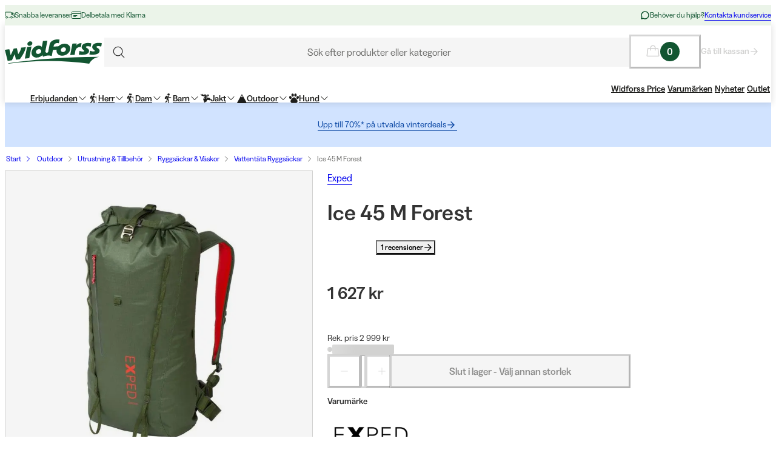

--- FILE ---
content_type: text/html; charset=utf-8
request_url: https://www.widforss.se/p/exped-black-ice-45-m-forest
body_size: 69263
content:
<!DOCTYPE html><html class="Surface_surface__Zt6qd Surface_light__HFO_z light-mode Surface_background--base__ePjRa __variable_41bc88 __variable_bd888f" style="margin-top:0" lang="sv-se"><head><meta charSet="utf-8"/><meta name="viewport" content="width=device-width, initial-scale=1"/><link rel="preload" href="/_next/static/media/17cd780537b8ac06-s.p.woff2" as="font" crossorigin="" type="font/woff2"/><link rel="preload" href="/_next/static/media/186021f5cbca00ce-s.p.woff2" as="font" crossorigin="" type="font/woff2"/><link rel="preload" href="/_next/static/media/19183c6461a9eb36-s.p.woff2" as="font" crossorigin="" type="font/woff2"/><link rel="preload" href="/_next/static/media/1a74e5858eaefc58-s.p.woff2" as="font" crossorigin="" type="font/woff2"/><link rel="preload" href="/_next/static/media/22fbbed033ce0256-s.p.woff2" as="font" crossorigin="" type="font/woff2"/><link rel="preload" href="/_next/static/media/4212383f701182dc-s.p.woff2" as="font" crossorigin="" type="font/woff2"/><link rel="preload" href="/_next/static/media/4a257a48ef416c69-s.p.woff2" as="font" crossorigin="" type="font/woff2"/><link rel="preload" href="/_next/static/media/6221aba3890a3ea3-s.p.woff2" as="font" crossorigin="" type="font/woff2"/><link rel="preload" href="/_next/static/media/6c2cefb8e5a513d7-s.p.woff2" as="font" crossorigin="" type="font/woff2"/><link rel="preload" href="/_next/static/media/7237220455f1c342-s.p.woff2" as="font" crossorigin="" type="font/woff2"/><link rel="preload" href="/_next/static/media/73e8277c2ba901d2-s.p.woff2" as="font" crossorigin="" type="font/woff2"/><link rel="preload" href="/_next/static/media/7f18cf7e75eaed34-s.p.woff2" as="font" crossorigin="" type="font/woff2"/><link rel="preload" href="/_next/static/media/995fe7730134e2a5-s.p.woff2" as="font" crossorigin="" type="font/woff2"/><link rel="preload" href="/_next/static/media/a16525fbe8dc524f-s.p.woff2" as="font" crossorigin="" type="font/woff2"/><link rel="preload" href="/_next/static/media/a73a41ead366355b-s.p.woff2" as="font" crossorigin="" type="font/woff2"/><link rel="preload" href="/_next/static/media/cf6a439425155df6-s.p.woff2" as="font" crossorigin="" type="font/woff2"/><link rel="preload" as="image" imageSrcSet="https://cdn.sanity.io/images/uze90wod/widforss-production/39cab9b6cc6d706485bcf74e26184020c5d7b339-160x40.svg?w=200&amp;q=95&amp;auto=format 1x, https://cdn.sanity.io/images/uze90wod/widforss-production/39cab9b6cc6d706485bcf74e26184020c5d7b339-160x40.svg?w=400&amp;q=95&amp;auto=format 2x"/><link rel="preload" as="image" imageSrcSet="/_next/image?url=https%3A%2F%2Fwidforss.centracdn.net%2Fclient%2Fdynamic%2Fimages%2F32561_559fdbb42f.jpg&amp;w=640&amp;q=75 1x, /_next/image?url=https%3A%2F%2Fwidforss.centracdn.net%2Fclient%2Fdynamic%2Fimages%2F32561_559fdbb42f.jpg&amp;w=1024&amp;q=75 2x"/><link rel="stylesheet" href="/_next/static/css/2849db3c4740bf42.css?dpl=dpl_CEcTNF6L7EF2NCWXoc2Dnmrfn9o3" data-precedence="next"/><link rel="stylesheet" href="/_next/static/css/a975503582a9660f.css?dpl=dpl_CEcTNF6L7EF2NCWXoc2Dnmrfn9o3" data-precedence="next"/><link rel="stylesheet" href="/_next/static/css/977b8744601f23a5.css?dpl=dpl_CEcTNF6L7EF2NCWXoc2Dnmrfn9o3" data-precedence="next"/><link rel="stylesheet" href="/_next/static/css/69286dec791bbd17.css?dpl=dpl_CEcTNF6L7EF2NCWXoc2Dnmrfn9o3" data-precedence="next"/><link rel="stylesheet" href="/_next/static/css/a381cdf8c3c1b664.css?dpl=dpl_CEcTNF6L7EF2NCWXoc2Dnmrfn9o3" data-precedence="next"/><link rel="stylesheet" href="/_next/static/css/47887d964ad5cf39.css?dpl=dpl_CEcTNF6L7EF2NCWXoc2Dnmrfn9o3" data-precedence="next"/><link rel="stylesheet" href="/_next/static/css/f3e93a32b1c4568e.css?dpl=dpl_CEcTNF6L7EF2NCWXoc2Dnmrfn9o3" data-precedence="next"/><link rel="stylesheet" href="/_next/static/css/c63b298944d8d21b.css?dpl=dpl_CEcTNF6L7EF2NCWXoc2Dnmrfn9o3" data-precedence="next"/><link rel="stylesheet" href="/_next/static/css/706c04c5cd9ac8cd.css?dpl=dpl_CEcTNF6L7EF2NCWXoc2Dnmrfn9o3" data-precedence="next"/><link rel="stylesheet" href="/_next/static/css/ebdc6c9b475b2415.css?dpl=dpl_CEcTNF6L7EF2NCWXoc2Dnmrfn9o3" data-precedence="next"/><link rel="stylesheet" href="/_next/static/css/45bc6f6e807ee781.css?dpl=dpl_CEcTNF6L7EF2NCWXoc2Dnmrfn9o3" data-precedence="next"/><link rel="stylesheet" href="/_next/static/css/6bb3c696c1d3a54a.css?dpl=dpl_CEcTNF6L7EF2NCWXoc2Dnmrfn9o3" data-precedence="next"/><link rel="stylesheet" href="/_next/static/css/0a218c12bb4a75c2.css?dpl=dpl_CEcTNF6L7EF2NCWXoc2Dnmrfn9o3" data-precedence="next"/><link rel="stylesheet" href="/_next/static/css/ed02bc7d99a9f667.css?dpl=dpl_CEcTNF6L7EF2NCWXoc2Dnmrfn9o3" data-precedence="next"/><link rel="stylesheet" href="/_next/static/css/910d9888266afa0a.css?dpl=dpl_CEcTNF6L7EF2NCWXoc2Dnmrfn9o3" data-precedence="next"/><link rel="stylesheet" href="/_next/static/css/802ed30fcca3a09f.css?dpl=dpl_CEcTNF6L7EF2NCWXoc2Dnmrfn9o3" data-precedence="next"/><link rel="stylesheet" href="/_next/static/css/f0ef5f0773122c47.css?dpl=dpl_CEcTNF6L7EF2NCWXoc2Dnmrfn9o3" data-precedence="next"/><link rel="stylesheet" href="/_next/static/css/e8c6eb4bf978b512.css?dpl=dpl_CEcTNF6L7EF2NCWXoc2Dnmrfn9o3" data-precedence="next"/><link rel="stylesheet" href="/_next/static/css/88972ec2e9cba759.css?dpl=dpl_CEcTNF6L7EF2NCWXoc2Dnmrfn9o3" data-precedence="next"/><link rel="stylesheet" href="/_next/static/css/33765efa034f5989.css?dpl=dpl_CEcTNF6L7EF2NCWXoc2Dnmrfn9o3" data-precedence="next"/><link rel="stylesheet" href="/_next/static/css/e7a3939b6249736b.css?dpl=dpl_CEcTNF6L7EF2NCWXoc2Dnmrfn9o3" data-precedence="next"/><link rel="stylesheet" href="/_next/static/css/5e55c22fd0ee3d55.css?dpl=dpl_CEcTNF6L7EF2NCWXoc2Dnmrfn9o3" data-precedence="next"/><link rel="stylesheet" href="/_next/static/css/040c2568cb0a648b.css?dpl=dpl_CEcTNF6L7EF2NCWXoc2Dnmrfn9o3" data-precedence="next"/><link rel="stylesheet" href="/_next/static/css/c0f8e658f02a6706.css?dpl=dpl_CEcTNF6L7EF2NCWXoc2Dnmrfn9o3" data-precedence="next"/><link rel="stylesheet" href="/_next/static/css/fb7d9496e88b9e1a.css?dpl=dpl_CEcTNF6L7EF2NCWXoc2Dnmrfn9o3" data-precedence="next"/><link rel="stylesheet" href="/_next/static/css/b858ba49be001058.css?dpl=dpl_CEcTNF6L7EF2NCWXoc2Dnmrfn9o3" data-precedence="next"/><link rel="stylesheet" href="/_next/static/css/de727d18cc440870.css?dpl=dpl_CEcTNF6L7EF2NCWXoc2Dnmrfn9o3" data-precedence="next"/><link rel="stylesheet" href="/_next/static/css/fc0e71b3451dc083.css?dpl=dpl_CEcTNF6L7EF2NCWXoc2Dnmrfn9o3" data-precedence="next"/><link rel="stylesheet" href="/_next/static/css/04f42b78cc9bff2c.css?dpl=dpl_CEcTNF6L7EF2NCWXoc2Dnmrfn9o3" data-precedence="next"/><link rel="stylesheet" href="/_next/static/css/0f44aab3656ae7a4.css?dpl=dpl_CEcTNF6L7EF2NCWXoc2Dnmrfn9o3" data-precedence="next"/><link rel="stylesheet" href="/_next/static/css/d19aec24c270956f.css?dpl=dpl_CEcTNF6L7EF2NCWXoc2Dnmrfn9o3" data-precedence="next"/><link rel="stylesheet" href="/_next/static/css/64108856915ad389.css?dpl=dpl_CEcTNF6L7EF2NCWXoc2Dnmrfn9o3" data-precedence="next"/><link rel="stylesheet" href="/_next/static/css/e1f81a68dfbe7544.css?dpl=dpl_CEcTNF6L7EF2NCWXoc2Dnmrfn9o3" data-precedence="next"/><link rel="stylesheet" href="/_next/static/css/1ee1ac04de14e9fd.css?dpl=dpl_CEcTNF6L7EF2NCWXoc2Dnmrfn9o3" data-precedence="next"/><link rel="stylesheet" href="/_next/static/css/e1da6b387ad5c10c.css?dpl=dpl_CEcTNF6L7EF2NCWXoc2Dnmrfn9o3" data-precedence="next"/><link rel="stylesheet" href="/_next/static/css/8d29aad6fb293c97.css?dpl=dpl_CEcTNF6L7EF2NCWXoc2Dnmrfn9o3" data-precedence="next"/><link rel="stylesheet" href="/_next/static/css/fe35fb399cf6b0bc.css?dpl=dpl_CEcTNF6L7EF2NCWXoc2Dnmrfn9o3" data-precedence="next"/><link rel="stylesheet" href="/_next/static/css/47ff5c729abdcfb2.css?dpl=dpl_CEcTNF6L7EF2NCWXoc2Dnmrfn9o3" data-precedence="next"/><link rel="stylesheet" href="/_next/static/css/c33c07e80aa54a45.css?dpl=dpl_CEcTNF6L7EF2NCWXoc2Dnmrfn9o3" data-precedence="next"/><link rel="stylesheet" href="/_next/static/css/c238238fbd1dc3ab.css?dpl=dpl_CEcTNF6L7EF2NCWXoc2Dnmrfn9o3" data-precedence="next"/><link rel="stylesheet" href="/_next/static/css/d07f83d5b0be21d5.css?dpl=dpl_CEcTNF6L7EF2NCWXoc2Dnmrfn9o3" data-precedence="next"/><link rel="stylesheet" href="/_next/static/css/98e43f8ee5a25147.css?dpl=dpl_CEcTNF6L7EF2NCWXoc2Dnmrfn9o3" data-precedence="next"/><link rel="stylesheet" href="/_next/static/css/f02adeb65f0fcc29.css?dpl=dpl_CEcTNF6L7EF2NCWXoc2Dnmrfn9o3" data-precedence="next"/><link rel="stylesheet" href="/_next/static/css/05de322708105bbb.css?dpl=dpl_CEcTNF6L7EF2NCWXoc2Dnmrfn9o3" data-precedence="next"/><link rel="stylesheet" href="/_next/static/css/43b2a4f6b766fb64.css?dpl=dpl_CEcTNF6L7EF2NCWXoc2Dnmrfn9o3" data-precedence="next"/><link rel="stylesheet" href="/_next/static/css/ae6398a5bd3c187e.css?dpl=dpl_CEcTNF6L7EF2NCWXoc2Dnmrfn9o3" data-precedence="next"/><link rel="stylesheet" href="/_next/static/css/4328ddf683728094.css?dpl=dpl_CEcTNF6L7EF2NCWXoc2Dnmrfn9o3" data-precedence="next"/><link rel="stylesheet" href="/_next/static/css/c85d8f1cf9be982c.css?dpl=dpl_CEcTNF6L7EF2NCWXoc2Dnmrfn9o3" data-precedence="next"/><link rel="stylesheet" href="/_next/static/css/64ffedb1444b4887.css?dpl=dpl_CEcTNF6L7EF2NCWXoc2Dnmrfn9o3" data-precedence="next"/><link rel="stylesheet" href="/_next/static/css/64e8d9683af15266.css?dpl=dpl_CEcTNF6L7EF2NCWXoc2Dnmrfn9o3" data-precedence="next"/><link rel="stylesheet" href="/_next/static/css/804ac9e880a31e92.css?dpl=dpl_CEcTNF6L7EF2NCWXoc2Dnmrfn9o3" data-precedence="next"/><link rel="stylesheet" href="/_next/static/css/21d4d82251a46ef3.css?dpl=dpl_CEcTNF6L7EF2NCWXoc2Dnmrfn9o3" data-precedence="next"/><link rel="stylesheet" href="/_next/static/css/21571cd9ad6025a5.css?dpl=dpl_CEcTNF6L7EF2NCWXoc2Dnmrfn9o3" data-precedence="next"/><link rel="stylesheet" href="/_next/static/css/7da8e17bef11ebce.css?dpl=dpl_CEcTNF6L7EF2NCWXoc2Dnmrfn9o3" data-precedence="next"/><link rel="stylesheet" href="/_next/static/css/0ba01d4e710f757b.css?dpl=dpl_CEcTNF6L7EF2NCWXoc2Dnmrfn9o3" data-precedence="next"/><link rel="stylesheet" href="/_next/static/css/bb6b33616bf866a5.css?dpl=dpl_CEcTNF6L7EF2NCWXoc2Dnmrfn9o3" data-precedence="next"/><link rel="preload" as="script" fetchPriority="low" href="/_next/static/chunks/webpack-94ab15da1f17df6e.js?dpl=dpl_CEcTNF6L7EF2NCWXoc2Dnmrfn9o3"/><script src="/_next/static/chunks/606920bb-422ddce23f1620a3.js?dpl=dpl_CEcTNF6L7EF2NCWXoc2Dnmrfn9o3" async=""></script><script src="/_next/static/chunks/7cd898dc-7b80ffbf29d62b89.js?dpl=dpl_CEcTNF6L7EF2NCWXoc2Dnmrfn9o3" async=""></script><script src="/_next/static/chunks/1414-c8301bb85d360952.js?dpl=dpl_CEcTNF6L7EF2NCWXoc2Dnmrfn9o3" async=""></script><script src="/_next/static/chunks/main-app-8755ae9e24759305.js?dpl=dpl_CEcTNF6L7EF2NCWXoc2Dnmrfn9o3" async=""></script><script src="/_next/static/chunks/app/global-error-54bdd595d87bb483.js?dpl=dpl_CEcTNF6L7EF2NCWXoc2Dnmrfn9o3" async=""></script><script src="/_next/static/chunks/6ee338b8-cad00b4f6025c120.js?dpl=dpl_CEcTNF6L7EF2NCWXoc2Dnmrfn9o3" async=""></script><script src="/_next/static/chunks/6742-0fa2170977153a1e.js?dpl=dpl_CEcTNF6L7EF2NCWXoc2Dnmrfn9o3" async=""></script><script src="/_next/static/chunks/8629-5bf3fb5ee066a14d.js?dpl=dpl_CEcTNF6L7EF2NCWXoc2Dnmrfn9o3" async=""></script><script src="/_next/static/chunks/2515-35e16b2d3c299557.js?dpl=dpl_CEcTNF6L7EF2NCWXoc2Dnmrfn9o3" async=""></script><script src="/_next/static/chunks/787-639a50fc510ad009.js?dpl=dpl_CEcTNF6L7EF2NCWXoc2Dnmrfn9o3" async=""></script><script src="/_next/static/chunks/5978-74f018705305e140.js?dpl=dpl_CEcTNF6L7EF2NCWXoc2Dnmrfn9o3" async=""></script><script src="/_next/static/chunks/3972-7e539be803162ffd.js?dpl=dpl_CEcTNF6L7EF2NCWXoc2Dnmrfn9o3" async=""></script><script src="/_next/static/chunks/1497-dedb29464fb37494.js?dpl=dpl_CEcTNF6L7EF2NCWXoc2Dnmrfn9o3" async=""></script><script src="/_next/static/chunks/9323-4d23c2e07b024808.js?dpl=dpl_CEcTNF6L7EF2NCWXoc2Dnmrfn9o3" async=""></script><script src="/_next/static/chunks/4020-795361be7e311178.js?dpl=dpl_CEcTNF6L7EF2NCWXoc2Dnmrfn9o3" async=""></script><script src="/_next/static/chunks/480-c7bf3db1aac9c00e.js?dpl=dpl_CEcTNF6L7EF2NCWXoc2Dnmrfn9o3" async=""></script><script src="/_next/static/chunks/9207-e1297294fdb884d7.js?dpl=dpl_CEcTNF6L7EF2NCWXoc2Dnmrfn9o3" async=""></script><script src="/_next/static/chunks/6149-a0a72dd28840af5d.js?dpl=dpl_CEcTNF6L7EF2NCWXoc2Dnmrfn9o3" async=""></script><script src="/_next/static/chunks/136-8a564a9b1c2a6234.js?dpl=dpl_CEcTNF6L7EF2NCWXoc2Dnmrfn9o3" async=""></script><script src="/_next/static/chunks/1728-085f584a827cb6f1.js?dpl=dpl_CEcTNF6L7EF2NCWXoc2Dnmrfn9o3" async=""></script><script src="/_next/static/chunks/6300-c0277a6e019d8e83.js?dpl=dpl_CEcTNF6L7EF2NCWXoc2Dnmrfn9o3" async=""></script><script src="/_next/static/chunks/3265-48581f99b5868538.js?dpl=dpl_CEcTNF6L7EF2NCWXoc2Dnmrfn9o3" async=""></script><script src="/_next/static/chunks/7312-3fbd1b782c442761.js?dpl=dpl_CEcTNF6L7EF2NCWXoc2Dnmrfn9o3" async=""></script><script src="/_next/static/chunks/6030-86261267a2fd3f3d.js?dpl=dpl_CEcTNF6L7EF2NCWXoc2Dnmrfn9o3" async=""></script><script src="/_next/static/chunks/1326-15dc6daa18b7e7b7.js?dpl=dpl_CEcTNF6L7EF2NCWXoc2Dnmrfn9o3" async=""></script><script src="/_next/static/chunks/app/%5Blocale%5D/(shop)/layout-d8e64f8b55a8c10b.js?dpl=dpl_CEcTNF6L7EF2NCWXoc2Dnmrfn9o3" async=""></script><script src="/_next/static/chunks/127-876951e487f58896.js?dpl=dpl_CEcTNF6L7EF2NCWXoc2Dnmrfn9o3" async=""></script><script src="/_next/static/chunks/app/%5Blocale%5D/(shop)/p/%5Buri%5D/page-8017acab29c752e7.js?dpl=dpl_CEcTNF6L7EF2NCWXoc2Dnmrfn9o3" async=""></script><script src="/_next/static/chunks/9250-7bbceba33081302e.js?dpl=dpl_CEcTNF6L7EF2NCWXoc2Dnmrfn9o3" async=""></script><script src="/_next/static/chunks/app/%5Blocale%5D/(shop)/error-c36bead97836e6c3.js?dpl=dpl_CEcTNF6L7EF2NCWXoc2Dnmrfn9o3" async=""></script><script src="/_next/static/chunks/4126-06a3badef71cbb19.js?dpl=dpl_CEcTNF6L7EF2NCWXoc2Dnmrfn9o3" async=""></script><script src="/_next/static/chunks/app/%5Blocale%5D/(shop)/%5B%5B...slug%5D%5D/page-887e7119c8d69415.js?dpl=dpl_CEcTNF6L7EF2NCWXoc2Dnmrfn9o3" async=""></script><script src="/_next/static/chunks/2334-ce3e42679d4aa9a7.js?dpl=dpl_CEcTNF6L7EF2NCWXoc2Dnmrfn9o3" async=""></script><script src="/_next/static/chunks/app/%5Blocale%5D/layout-dd3e5fc96b91937b.js?dpl=dpl_CEcTNF6L7EF2NCWXoc2Dnmrfn9o3" async=""></script><link rel="preload" href="https://cdn.pji.nu/b2b/widgets/shop-rating/index.js" as="script"/><meta name="next-size-adjust" content=""/><meta name="color-scheme" content="light"/><title>Exped Ice 45 M Forest | Widforss</title><meta name="robots" content="index"/><meta name="msapplication-TileImage" content="/assets/favicon/widforss/mstile-150x150.png"/><meta name="msapplication-config" content="/assets/favicon/widforss/browserconfig.xml"/><link rel="canonical" href="https://www.widforss.se/p/exped-black-ice-45-m-forest"/><link rel="alternate" hrefLang="sv-se" href="https://www.widforss.se/p/exped-black-ice-45-m-forest"/><meta property="og:title" content="Exped Ice 45 M Forest | Widforss"/><meta property="og:url" content="https://www.widforss.se/p/exped-black-ice-45-m-forest"/><meta property="og:image" content="https://widforss.centracdn.net/client/dynamic/images/32561_559fdbb42f.jpg"/><meta property="og:image:width" content="427"/><meta property="og:image:height" content="700"/><meta property="og:type" content="website"/><meta name="twitter:card" content="summary_large_image"/><meta name="twitter:title" content="Exped Ice 45 M Forest | Widforss"/><meta name="twitter:image" content="https://widforss.centracdn.net/client/dynamic/images/32561_559fdbb42f.jpg"/><meta name="twitter:image:width" content="427"/><meta name="twitter:image:height" content="700"/><link rel="icon" href="/assets/favicon/widforss/favicon.ico"/><link rel="icon" href="/assets/favicon/widforss/favicon-16x16.png" sizes="16x16" type="image/png"/><link rel="icon" href="/assets/favicon/widforss/favicon-32x32.png" sizes="32x32" type="image/png"/><link rel="icon" href="/assets/favicon/widforss/android-chrome-192x192.png" sizes="192x192" type="image/png"/><link rel="icon" href="/assets/favicon/widforss/android-chrome-512x512.png" sizes="512x512" type="image/png"/><link rel="apple-touch-icon" href="/assets/favicon/widforss/apple-touch-icon.png" sizes="180x180" type="image/png"/><link rel="apple-touch-icon" href="/assets/favicon/widforss/apple-touch-icon-precomposed.png" sizes="180x180" type="image/png"/><script>(self.__next_s=self.__next_s||[]).push([0,{"data-cookieconsent":"ignore","children":"\n            window['dataLayer'] = window['dataLayer'] || [];\n            function gtag() {\n              dataLayer.push(arguments)\n            }\n            gtag(\"consent\", \"default\", {\n              ad_personalization: \"denied\",\n              ad_storage: \"denied\",\n              ad_user_data: \"denied\",\n              analytics_storage: \"denied\",\n              functionality_storage: \"denied\",\n              personalization_storage: \"denied\",\n              security_storage: \"granted\",\n              wait_for_update: 500\n            });\n            gtag(\"set\", \"ads_data_redaction\", true);\n            gtag(\"set\", \"url_passthrough\", true);\n          ","id":"gtm-datalayer-init"}])</script><script>(self.__next_s=self.__next_s||[]).push([0,{"data-cookieconsent":"ignore","children":"\n            (function(w,d,s,l,i){w[l]=w[l]||[];w[l].push({'gtm.start':\n            new Date().getTime(),event:'gtm.js'});var f=d.getElementsByTagName(s)[0],\n            j=d.createElement(s),dl=l!='dataLayer'?'&l='+l:'';j.async=true;\n            j.src='https://www.googletagmanager.com/gtm.js?id=GTM-KW9V7XNM'+dl;f.parentNode.insertBefore(j,f);\n            })(window,document,'script','dataLayer','GTM-KW9V7XNM');\n          ","id":"gtm-init"}])</script><script src="/_next/static/chunks/polyfills-42372ed130431b0a.js?dpl=dpl_CEcTNF6L7EF2NCWXoc2Dnmrfn9o3" noModule=""></script></head><body><div hidden=""><!--$--><!--/$--></div><noscript><iframe src="https://www.googletagmanager.com/ns.html?id=GTM-KW9V7XNM" height="0" width="0" style="display:none;visibility:hidden" title="" aria-hidden="true"></iframe></noscript><div class="Standard_wrapper__kzAVs"><header class="Header_header__8Bvkx undefined" data-stage="full"><div class="N10Meta_n10Meta__IyT0W"><div class="Container_container___h2Zf Container_layoutWide__z_b6f" style="--_bottom-spacing:var(--spacing-0);--_gutter:16px;--_mobile-gutter:16px"><div class="N10Meta_innerContent__Jpl6e"><div class="Usp_uspContainer__f19Z8 Text_text__OhQV5 Text_variant--body-sm__Fle5w Text_color--brand__mUv_a"><div class="UspItem_uspList__bCzBS"><span class="UspItem_usp__g6KKz" aria-label="Snabba leveranser"><svg xmlns="http://www.w3.org/2000/svg" fill="none" viewBox="0 0 16 16" title="" aria-label="" class="Icon_svg__7Bxot Icon_rotation-0deg__LPCq3" style="--icon-size:16px" aria-hidden="true"><path stroke="currentColor" stroke-linejoin="round" d="M.5 9V4a1 1 0 0 1 1-1h8a1 1 0 0 1 1 1v4M10.5 8V4h2a3 3 0 0 1 3 3v4a1 1 0 0 1-1 1H14"></path><path stroke="currentColor" stroke-linejoin="round" d="M15.5 8h-2a1 1 0 0 1-1-1V4"></path><path stroke="currentColor" stroke-linecap="round" stroke-linejoin="round" d="M12.5 11.5a1.5 1.5 0 1 1-3 0 1.5 1.5 0 0 1 3 0M4.5 11.5a1.5 1.5 0 1 1-3 0 1.5 1.5 0 0 1 3 0"></path><path stroke="currentColor" stroke-linejoin="round" d="M8 12H6"></path></svg><span class="Text_text__OhQV5 Text_variant--body-xs__QqnHx">Snabba leveranser</span></span></div><div class="UspItem_uspList__bCzBS Usp_hidden__uyKdg"><span class="UspItem_usp__g6KKz" aria-label="Delbetala med Klarna"><svg xmlns="http://www.w3.org/2000/svg" fill="none" viewBox="0 0 16 16" title="" aria-label="" class="Icon_svg__7Bxot Icon_rotation-0deg__LPCq3" style="--icon-size:16px" aria-hidden="true"><path stroke="currentColor" stroke-linecap="round" stroke-linejoin="round" d="M14.5 2.5h-13a1 1 0 0 0-1 1v9a1 1 0 0 0 1 1h13a1 1 0 0 0 1-1v-9a1 1 0 0 0-1-1M.5 5.5h15M3.5 8.5H9M3.5 10.5H7"></path></svg><span class="Text_text__OhQV5 Text_variant--body-xs__QqnHx">Delbetala med Klarna</span></span></div></div><div class="N10Meta_customerServiceContainer__A9cCX"><svg xmlns="http://www.w3.org/2000/svg" width="16" height="16" fill="none" title="" aria-label="" class="Icon_svg__7Bxot Icon_rotation-0deg__LPCq3" style="--icon-size:16px"><path fill="currentColor" d="M8 1.25a6.75 6.75 0 0 0-6.01 9.827l-.677 2.027a1.25 1.25 0 0 0 1.583 1.584l2.027-.676A6.75 6.75 0 1 0 8 1.25m0 12a5.25 5.25 0 0 1-2.629-.704.75.75 0 0 0-.612-.063l-1.862.62.62-1.861a.75.75 0 0 0-.062-.613A5.25 5.25 0 1 1 8 13.25"></path></svg><span class="Text_text__OhQV5 Text_variant--body-xs__QqnHx">Behöver du hjälp?</span><a class="LinkText_link__GureS LinkText_text__cSlWM LinkText_variant--body-xs__apMPX undefined" href="/kontakta-oss">Kontakta kundservice</a></div></div></div></div><div class="N20MainMenu_mainNavigation___o5c_"><div class="Container_container___h2Zf Container_layoutWide__z_b6f" style="--_bottom-spacing:var(--spacing-0);--_gutter:16px;--_mobile-gutter:8px"><div class="N20MainMenu_content__bZzVC"><div class="MobileMegaMenuButton_mobileMenuButtonWrapper__61ZBk"><button class="Button_button__Hv0ef Button_variant--ghost__fsbVS Button_size--default__9xK0j Button_allowAnimation__A2GLJ" aria-expanded="false" aria-haspopup="menu" title="Meny"><svg xmlns="http://www.w3.org/2000/svg" viewBox="0 0 24 24" title="Menu" aria-label="Menu" class="Icon_svg__7Bxot Icon_rotation-0deg__LPCq3" style="--icon-size:36px"><path fill="none" stroke="currentColor" stroke-linecap="round" stroke-linejoin="round" d="M5 17.5h14m-14-5h14m-14-5h14"></path></svg><div class="Ripple_RippleContainer__U5W_T" duration="650" color="#ffffffff"></div></button></div><a class="N20MainMenu_logoLink__pDqe4" href="/"><img alt="Logo Widforss " width="160" height="40" decoding="async" data-nimg="1" class="N20MainMenu_logo__GROZw Image_image__xaUl6" style="color:transparent;object-position:center" srcSet="https://cdn.sanity.io/images/uze90wod/widforss-production/39cab9b6cc6d706485bcf74e26184020c5d7b339-160x40.svg?w=200&amp;q=95&amp;auto=format 1x, https://cdn.sanity.io/images/uze90wod/widforss-production/39cab9b6cc6d706485bcf74e26184020c5d7b339-160x40.svg?w=400&amp;q=95&amp;auto=format 2x" src="https://cdn.sanity.io/images/uze90wod/widforss-production/39cab9b6cc6d706485bcf74e26184020c5d7b339-160x40.svg?w=400&amp;q=95&amp;auto=format"/></a><div class="N20MainMenu_searchBarWrapper__IOphD"><div class="SearchTrigger_wrapper__c2m8K"><button type="button" class="SearchTrigger_searchTrigger__Hl0Ur"><span class="SearchTrigger_searchTriggerLabel__k_e5U Text_text__OhQV5 Text_variant--body-md__Vq_7g">Sök efter produkter eller kategorier</span></button><div class="SearchTrigger_searchTriggerIconContainer__LhhGk"><div class="SearchTrigger_searchTriggerIcon__e8VY6"><svg xmlns="http://www.w3.org/2000/svg" viewBox="0 0 24 24" title="" aria-label="" class="Icon_svg__7Bxot Icon_rotation-0deg__LPCq3" style="--icon-size:30px"><path fill="none" stroke="currentColor" stroke-linecap="round" stroke-linejoin="round" d="m19 19-3.991-3.991m1.717-4.146a5.863 5.863 0 1 1-11.726 0 5.863 5.863 0 0 1 11.726 0"></path></svg></div></div></div><div class="N20MainMenu_searchBarHidden__Loe6e"></div></div><div class="N20MainMenu_iconsWrapper__9bP_y"><div class="MiniBasketButton_miniBasketContainer__oSCgt"><button class="Button_button__Hv0ef Button_variant--ghost__fsbVS Button_size--extra-large__q_38M Button_disabled__vf_ru Button_allowAnimation__A2GLJ Button_noGutter__Gl2_o" aria-haspopup="dialog" title="Öppna varukorgen" disabled=""><svg xmlns="http://www.w3.org/2000/svg" fill="none" viewBox="0 0 24 24" title="Öppna varukorgen" aria-label="Öppna varukorgen" class="Icon_svg__7Bxot Icon_rotation-0deg__LPCq3" style="--icon-size:24px"><path fill="currentColor" d="m22.49 18.574-1.337-11.25A1.5 1.5 0 0 0 19.653 6H16.5a4.5 4.5 0 1 0-9 0H4.343a1.5 1.5 0 0 0-1.5 1.324l-1.336 11.25A1.5 1.5 0 0 0 3 20.25h17.993a1.51 1.51 0 0 0 1.132-.506 1.5 1.5 0 0 0 .365-1.17M12 3a3 3 0 0 1 3 3H9a3 3 0 0 1 3-3M3 18.75 4.343 7.5H7.5v2.25a.75.75 0 1 0 1.5 0V7.5h6v2.25a.75.75 0 1 0 1.5 0V7.5h3.164l1.328 11.25z"></path></svg><span class="Text_text__OhQV5 Text_variant--body-md__Vq_7g Text_semiBold__THVIe"><span class="MiniBasketButton_badge__l8Vfx">0</span></span></button><div class="MiniBasketButton_arrowLink__ek02k"><a class="LinkText_link__GureS LinkText_text__cSlWM LinkText_variant--body-sm__qaEIo LinkText_stroke-style--hover__znnkz LinkText_showRightArrow__JPVjE LinkText_semiBold__Kos2T" aria-disabled="true" href="/checkout">Gå till kassan<svg xmlns="http://www.w3.org/2000/svg" fill="none" viewBox="0 0 16 16" title="" aria-label="" class="Icon_svg__7Bxot Icon_rotation-0deg__LPCq3" style="--icon-size:16px"><path fill="currentColor" d="m7.846 2.231-.524.497c-.131.131-.131.34 0 .445l4.062 4.054H2.448a.32.32 0 0 0-.315.314v.732c0 .183.131.314.315.314h8.936l-4.062 4.08c-.131.105-.131.314 0 .445l.524.497c.105.13.314.13.445 0l5.477-5.467a.3.3 0 0 0 0-.444L8.291 2.23c-.13-.13-.34-.13-.445 0"></path></svg></a></div></div></div><div class="N20MainMenu_mainMenuWrapper__1IXY8"><nav aria-label="Primär navigering" role="menubar"><ul class="MainMenu_navigationList__FR_TZ"><li><a class="LinkButton_button__Ivjma LinkButton_variant--menu__oLr82 LinkButton_size--default__LadQn LinkButton_allowAnimation__mkhoF" aria-label="Erbjudanden" aria-haspopup="true" aria-expanded="false" aria-controls="entry-5263" data-menu-element="1" role="menuitem" href="/c/erbjudanden">Erbjudanden<svg xmlns="http://www.w3.org/2000/svg" fill="none" viewBox="0 0 12 7" title="" aria-label="" class="MenuItem_icon__K4zRn Icon_svg__7Bxot Icon_rotation-0deg__LPCq3" style="--icon-size:12px" aria-hidden="true"><path fill="currentColor" d="m11.354 1.354-5 5a.5.5 0 0 1-.708 0l-5-5a.5.5 0 0 1 .708-.708L6 5.293 10.646.646a.5.5 0 1 1 .708.708"></path></svg><div class="Ripple_RippleContainer__U5W_T" duration="650" color="#ffffffff"></div></a></li><li><a class="LinkButton_button__Ivjma LinkButton_variant--menu__oLr82 LinkButton_size--default__LadQn LinkButton_allowAnimation__mkhoF" aria-label="Herr" aria-haspopup="true" aria-expanded="false" aria-controls="entry-54" data-menu-element="1" role="menuitem" href="/c/herr"><svg xmlns="http://www.w3.org/2000/svg" data-name="Lager 1" viewBox="0 0 693.85 1045.97" title="" aria-label="" class="Icon_svg__7Bxot Icon_rotation-0deg__LPCq3" style="--icon-size:16px" aria-hidden="true"><path fill="currentColor" d="M273.83 794.61c-3.35 28.06-24.5 70.43-42.26 92.5-21.28 26.45-113.04 116.88-139.35 134.48-50.49 33.78-102.97-23.91-67.21-71.29 39.12-41.16 98.93-83.98 132.95-128.24 26.01-33.84 20.7-98.85 18.83-141.03-.74-16.65-8.76-38.43-8.71-54.75.12-37.89 84.78-302.21 104.54-346.33 17.71-39.55 54.74-60.58 98.32-49.41 61.48 15.76 67.35 127.34 162.27 136.84 39.37 3.94 98.49-6.99 134 .94 36.48 8.14 35.94 62.47-4.33 69.65-43.47 7.75-149.08 2.82-189.56-15.02l-64.52-42.89-59.16 195.68c-.08 33.69 41.58 58.44 61.29 82.03 14.28 17.09 32.36 44.01 40.76 64.54 21.19 51.77 22.68 215.8 16.13 274.32-7.4 66.12-91.69 63.97-97.2 4.39-5.81-62.83 5.36-134.72.35-198.15-5.01-63.48-48.4-101.89-97.14-136.63-3.5 40.67 4.74 88.64 0 128.36ZM148.31 565.04c-42.42-5.73-103.82 17.18-132.37-21.12-51.06-68.49 31.57-247.48 92.6-294.22 42.93-32.88 124.53-42.3 136.8 22.53-32.64 97.41-78.56 191-97.03 292.82Z"></path><ellipse cx="408.39" cy="97.74" fill="currentColor" rx="97.93" ry="97.74"></ellipse><path fill="currentColor" d="m611.17 447.4 46.41-.02c-7.13 162.12-22.21 324.22-33.71 486.16-2.32 32.7-.17 73.56-4.26 105.24-.99 7.67 1.46 6.8-8.44 6.24zM657.57 359.04h-46.42c-9.07-53.03 56.91-53.22 46.42 0"></path></svg>Herr<svg xmlns="http://www.w3.org/2000/svg" fill="none" viewBox="0 0 12 7" title="" aria-label="" class="MenuItem_icon__K4zRn Icon_svg__7Bxot Icon_rotation-0deg__LPCq3" style="--icon-size:12px" aria-hidden="true"><path fill="currentColor" d="m11.354 1.354-5 5a.5.5 0 0 1-.708 0l-5-5a.5.5 0 0 1 .708-.708L6 5.293 10.646.646a.5.5 0 1 1 .708.708"></path></svg><div class="Ripple_RippleContainer__U5W_T" duration="650" color="#ffffffff"></div></a></li><li><a class="LinkButton_button__Ivjma LinkButton_variant--menu__oLr82 LinkButton_size--default__LadQn LinkButton_allowAnimation__mkhoF" aria-label="Dam" aria-haspopup="true" aria-expanded="false" aria-controls="entry-55" data-menu-element="1" role="menuitem" href="/c/dam"><svg xmlns="http://www.w3.org/2000/svg" data-name="Lager 1" viewBox="0 0 686.21 1041.72" title="" aria-label="" class="Icon_svg__7Bxot Icon_rotation-0deg__LPCq3" style="--icon-size:16px" aria-hidden="true"><path fill="currentColor" d="M274.13 791.69c-11.3 95.16-122.32 162.71-182.53 228.3-45.14 29.29-96.55-23.84-65.08-69.14 40.22-57.89 144.63-103.89 151.23-179.96 4.27-49.24-7.56-94.4-8.1-138.83-.47-38.94 81.34-296.44 101.28-341.99 11.08-25.32 30.71-48.97 60.2-52.98 87.68-11.9 87 70.88 142.33 112.7 60.23 45.53 126.15 13.33 188.76 25.23 30.13 5.72 34.03 58.24-.79 66.04-28.37 6.36-143.85 2.36-172.44-6.24-31.14-9.37-56.58-30.72-80.52-51.51L349.5 582.1c1.56 30.19 38.37 51.5 56.87 73.41 24.46 28.97 50.38 74.22 55.52 112.13 6.48 47.8 6.89 185.45 1.18 233.57-6.32 53.25-90.05 58.84-96.78-12.5-6.18-65.49 15.54-189.33-13.24-242.29-17.32-31.87-48.81-58.63-78.93-78.3-3.36 39.18 4.55 85.29 0 123.56ZM145.03 567.19c-54.45-6.26-118.56 25.28-140.14-41.51-26.87-83.13 61.68-281.12 155.58-292.79 31.42-3.9 85.03 7.88 81.28 47.3-33.41 95.2-75.84 187.73-96.72 286.99ZM307.66 119.45l-31.45 46.02c-42.76 38.43-136.3 36.07-148.93-29.28 126.71 50.87 73.24-86.22 113.52-123.34 36.05-33.22 76.17 4.41 89.98 39.47C410.04-28.1 547.18 73.7 481.6 169.41c-52.84 77.11-167.9 39.92-173.94-49.97Z"></path><path fill="currentColor" d="m605.67 454.51 46.19-.02c-9.52 193.42-28.14 386.6-37.78 580.21l-8.4 6.21v-586.4ZM651.85 366.57h-46.2c-9.23-55.17 55.5-54.98 46.2 0"></path></svg>Dam<svg xmlns="http://www.w3.org/2000/svg" fill="none" viewBox="0 0 12 7" title="" aria-label="" class="MenuItem_icon__K4zRn Icon_svg__7Bxot Icon_rotation-0deg__LPCq3" style="--icon-size:12px" aria-hidden="true"><path fill="currentColor" d="m11.354 1.354-5 5a.5.5 0 0 1-.708 0l-5-5a.5.5 0 0 1 .708-.708L6 5.293 10.646.646a.5.5 0 1 1 .708.708"></path></svg><div class="Ripple_RippleContainer__U5W_T" duration="650" color="#ffffffff"></div></a></li><li><a class="LinkButton_button__Ivjma LinkButton_variant--menu__oLr82 LinkButton_size--default__LadQn LinkButton_allowAnimation__mkhoF" aria-label="Barn" aria-haspopup="true" aria-expanded="false" aria-controls="entry-995" data-menu-element="1" role="menuitem" href="/c/barn"><svg xmlns="http://www.w3.org/2000/svg" data-name="Lager 1" viewBox="0 0 585.79 877.89" title="" aria-label="" class="Icon_svg__7Bxot Icon_rotation-0deg__LPCq3" style="--icon-size:16px" aria-hidden="true"><path fill="currentColor" d="M253.58 676.31C238.22 755.94 174.06 776.55 106.42 814c-40.14 21-77.89-21.05-48.56-54.47 37.95-43.25 115.11-46.57 118.02-99.98 2.17-39.79-6.09-76.11-6.53-111.93-.38-31.39 65.58-238.99 81.65-275.72 8.93-20.42 24.76-39.48 48.53-42.71 70.69-9.6 70.14 57.15 114.75 90.86 48.56 36.7 101.71 10.75 152.18 20.34 24.29 4.62 27.44 46.95-.64 53.25-22.87 5.13-115.97 1.91-139.02-5.03-25.11-7.55-45.62-24.77-64.92-41.53l-47.54 160.26c1.25 24.34 30.93 41.52 45.85 59.18 19.72 23.36 40.61 59.84 44.76 90.4 5.23 38.54 5.55 149.51.95 188.3-5.09 42.93-72.6 47.44-78.02-10.08-4.98-52.8 12.53-152.64-10.67-195.33-13.97-25.7-39.35-47.27-63.63-63.12-2.71 31.59 5.89 69.11 0 99.62"></path><ellipse cx="351.32" cy="100.39" fill="currentColor" rx="100.59" ry="100.39"></ellipse><path fill="currentColor" d="M150.79 488.93c-45.14-5.19-118.24 22.3-145.15-29.28-9.21-17.65-7.8-60.64 9.21-82.9 18.93-24.77 28.85-25.55 38.82-48.73 24.86-57.85 66.71-110.82 109.91-116.18 26.04-3.24 70.48 6.53 67.37 39.21-27.69 78.91-62.86 155.6-80.16 237.88M268.76 108.75l-41.47-10.39c-10.71-2.68-20.58 6.69-18.45 17.53l7.91 40.28c1.98 10.1 13.28 15.28 22.23 10.2l38.19-33.39z"></path></svg>Barn<svg xmlns="http://www.w3.org/2000/svg" fill="none" viewBox="0 0 12 7" title="" aria-label="" class="MenuItem_icon__K4zRn Icon_svg__7Bxot Icon_rotation-0deg__LPCq3" style="--icon-size:12px" aria-hidden="true"><path fill="currentColor" d="m11.354 1.354-5 5a.5.5 0 0 1-.708 0l-5-5a.5.5 0 0 1 .708-.708L6 5.293 10.646.646a.5.5 0 1 1 .708.708"></path></svg><div class="Ripple_RippleContainer__U5W_T" duration="650" color="#ffffffff"></div></a></li><li><a class="LinkButton_button__Ivjma LinkButton_variant--menu__oLr82 LinkButton_size--default__LadQn LinkButton_allowAnimation__mkhoF" aria-label="Jakt" aria-haspopup="true" aria-expanded="false" aria-controls="entry-11" data-menu-element="1" role="menuitem" href="/c/jakt"><svg xmlns="http://www.w3.org/2000/svg" data-name="Lager 1" viewBox="0 0 1020.87 931.03" title="" aria-label="" class="Icon_svg__7Bxot Icon_rotation-0deg__LPCq3" style="--icon-size:16px" aria-hidden="true"><path fill="currentColor" d="M984.21 468.69c-70.26-80.96-151.36-63.13-244.62-75.4-23.57-3.1-139.49-22.43-152.03-37.93-14.03-17.37-.83-40.77 16.6-50.26 32.2-17.57 98.03-22.3 137.63-35.7 58.33-19.7 99.16-52.46 132-104.66 16.63-26.5 44.7-103.2-1.83-113.76-39.43-8.97-45.2 38.57-60.4 64.86-11.17 19.3-59.76 84.13-85.46 54.3-21.77-25.27 26.33-107.6-17.53-129.06-52.26-25.6-53.46 66.86-64.06 94.36-18.3 47.33-78.43 62.6-82.73-1.23-2.07-30.63 19.17-102.66-23.9-112.56-62.8-14.43-30.3 103-62.76 132-11.67 10.47-27.63 13.6-42.03 6.2-53.16-27.43 4.03-132.13-53.7-149.83-52.4-16.07-37.17 75.83-47.63 102.66-10.77 27.5-37.13 32.83-59.13 14.33C234.86 95.21 266.16 6.88 212.37.38c-59.93-7.27-23.33 93.7-48.07 111.46-22.7 16.3-53-12.23-66.6-29.9-18.92-24.57-28.52-87-70.05-76.9-58.46 14.2-9.57 102.2 13.47 130.13 127.76 154.86 360.12 51.06 458.28 228.36 2.8 5.03 4.83 9.4 6.23 13.23-41-41.1-114.43-50.1-170.76-55.93 3.77 76.26 79.16 125.86 151.66 123.4.97 18.7-9.43 26.57-43.73 39.5-30.63 11.53-176.76 12.57-176.76 12.57-21.83 73.56 99.6 360.16 123.08 411.26 6.93 15.09 6.65 23.48 6.65 23.48s46.7-29.52 66.91-61.12c24.22-37.89 27.79-81.4 33.33-119.6 9.53 7.69 9.47 23.42 8.67 28.42-6.98 43.57-10.43 65.04-7 104.84 52.46-6.17 104.16-62.13 128.53-106.46 34.07-62.03 23.13-125.5 109.83-133.5 26.17-2.4 75.9-.17 100.6 6 31.57 7.9 61.3 26.93 96 27.27 103.36 1.03 109.56-141.39 51.6-208.19Zm-364.59 33.96c-19.03 0-34.47-15.43-34.47-34.47s15.43-34.5 34.47-34.5 34.5 15.43 34.5 34.5-15.43 34.47-34.5 34.47"></path></svg>Jakt<svg xmlns="http://www.w3.org/2000/svg" fill="none" viewBox="0 0 12 7" title="" aria-label="" class="MenuItem_icon__K4zRn Icon_svg__7Bxot Icon_rotation-0deg__LPCq3" style="--icon-size:12px" aria-hidden="true"><path fill="currentColor" d="m11.354 1.354-5 5a.5.5 0 0 1-.708 0l-5-5a.5.5 0 0 1 .708-.708L6 5.293 10.646.646a.5.5 0 1 1 .708.708"></path></svg><div class="Ripple_RippleContainer__U5W_T" duration="650" color="#ffffffff"></div></a></li><li><a class="LinkButton_button__Ivjma LinkButton_variant--menu__oLr82 LinkButton_size--default__LadQn LinkButton_allowAnimation__mkhoF" aria-label="Outdoor" aria-haspopup="true" aria-expanded="false" aria-controls="entry-1" data-menu-element="1" role="menuitem" href="/c/outdoor"><svg xmlns="http://www.w3.org/2000/svg" data-name="Lager 1" viewBox="0 0 1080 1080" title="" aria-label="" class="Icon_svg__7Bxot Icon_rotation-0deg__LPCq3" style="--icon-size:16px" aria-hidden="true"><path fill="currentColor" d="M570.29 123.04c-13.35-24.17-46.71-24.17-60.06 0L8.25 1033.5c-11.37 20.76 3.04 46.6 25.94 46.5l1011.9-.09c22.81-.11 37.01-25.91 25.63-46.56zm23.83 252.08-30.15 46.06-19.72-80.02-59.16 126.08-2.34-80.01-54.89 33.95 105.82-207.31c2.9-5.51 10.44-5.61 13.48-.19l113.42 207.5-66.47-46.06Z"></path><path d="M484.02 0h154.99v149.61H484.02z" style="fill:none"></path></svg>Outdoor<svg xmlns="http://www.w3.org/2000/svg" fill="none" viewBox="0 0 12 7" title="" aria-label="" class="MenuItem_icon__K4zRn Icon_svg__7Bxot Icon_rotation-0deg__LPCq3" style="--icon-size:12px" aria-hidden="true"><path fill="currentColor" d="m11.354 1.354-5 5a.5.5 0 0 1-.708 0l-5-5a.5.5 0 0 1 .708-.708L6 5.293 10.646.646a.5.5 0 1 1 .708.708"></path></svg><div class="Ripple_RippleContainer__U5W_T" duration="650" color="#ffffffff"></div></a></li><li><a class="LinkButton_button__Ivjma LinkButton_variant--menu__oLr82 LinkButton_size--default__LadQn LinkButton_allowAnimation__mkhoF" aria-label="Hund" aria-haspopup="true" aria-expanded="false" aria-controls="entry-57" data-menu-element="1" role="menuitem" href="/c/hund"><svg xmlns="http://www.w3.org/2000/svg" data-name="Lager 1" viewBox="0 0 1025.72 1005.42" title="" aria-label="" class="Icon_svg__7Bxot Icon_rotation-0deg__LPCq3" style="--icon-size:16px" aria-hidden="true"><path fill="currentColor" d="M504.19 405.57c62.41-10.45 123.82 42.02 169.53 88.89 33.1 32.6 72.99 74.43 108.56 115.24 44.9 52.21 88.25 106.01 98.16 174.63 13.63 85.42-35.7 183.09-121.5 209.86-81.07 25.81-167.33-1.56-250.62 2.95-106.1 3.99-243.31 32.9-319.18-51.72-52.96-57.74-55.96-146.01-28.41-216.94 37.56-96.87 114.67-177.28 193.14-240.75 46.16-36.06 99.34-76.75 148.18-81.91l2.12-.25ZM892 264.16c171.37-31.25 176.7 264.53 23.61 313.35C713.89 641.84 719.46 295.63 892 264.16M99.66 264.23C275.25 233.22 330.58 573.56 148 585.2-10.33 595.29-64.26 293.17 99.66 264.23M315.07 12.66c210.25-63.72 244.3 289.84 64.35 317.92-150.65 23.49-190.69-279.64-64.35-317.92"></path><path fill="currentColor" d="M746.87 291.7C620.01 430.73 451.98 189.28 580.73 44.69c133.39-149.8 287.45 114.07 166.14 247.01"></path></svg>Hund<svg xmlns="http://www.w3.org/2000/svg" fill="none" viewBox="0 0 12 7" title="" aria-label="" class="MenuItem_icon__K4zRn Icon_svg__7Bxot Icon_rotation-0deg__LPCq3" style="--icon-size:12px" aria-hidden="true"><path fill="currentColor" d="m11.354 1.354-5 5a.5.5 0 0 1-.708 0l-5-5a.5.5 0 0 1 .708-.708L6 5.293 10.646.646a.5.5 0 1 1 .708.708"></path></svg><div class="Ripple_RippleContainer__U5W_T" duration="650" color="#ffffffff"></div></a></li></ul></nav></div><div class="N20MainMenu_metaLinksWrapper__u8FOx"><ul class="MetaLinks_metaLinksList__YJhpO"><li><a class="LinkButton_button__Ivjma LinkButton_variant--menu__oLr82 LinkButton_size--default__LadQn LinkButton_allowAnimation__mkhoF" target="_self" href="/widforss-price">Widforss Price<div class="Ripple_RippleContainer__U5W_T" duration="650" color="#ffffffff"></div></a></li><li><a class="LinkButton_button__Ivjma LinkButton_variant--menu__oLr82 LinkButton_size--default__LadQn LinkButton_allowAnimation__mkhoF" target="_self" href="/varumarken">Varumärken<div class="Ripple_RippleContainer__U5W_T" duration="650" color="#ffffffff"></div></a></li><li><a class="LinkButton_button__Ivjma LinkButton_variant--menu__oLr82 LinkButton_size--default__LadQn LinkButton_allowAnimation__mkhoF" target="_self" href="/nyheter">Nyheter<div class="Ripple_RippleContainer__U5W_T" duration="650" color="#ffffffff"></div></a></li><li><a class="LinkButton_button__Ivjma LinkButton_variant--menu__oLr82 LinkButton_size--default__LadQn LinkButton_allowAnimation__mkhoF" target="_self" href="/c/outlet">Outlet<div class="Ripple_RippleContainer__U5W_T" duration="650" color="#ffffffff"></div></a></li><li aria-hidden="true" class="MetaLinks_separator__KH1iL"></li><li class="MetaLinks_metaLinksItemSecondary__iNZX6"><a class="LinkButton_button__Ivjma LinkButton_variant--menuSecondary__nAeoT LinkButton_size--default__LadQn LinkButton_allowAnimation__mkhoF" target="_self" href="/kontakta-oss">Kontakta oss<div class="Ripple_RippleContainer__U5W_T" duration="650" color="#ffffffff"></div></a></li></ul></div></div></div></div></header><main class="PageContentWrapper_content__8A8G8" id="content-root"><span class="MessageBanner_base__0SWHb MessageBanner_variant--5__FbVtG Text_text__OhQV5 Text_variant--body-sm__Fle5w Text_semiBold__THVIe"><div class="RichText_richText___LLv9" style="--_link-color:currentColor;--_link-left-margin:16px;--_strong-text-font-weight:var(--font-weight-semi-bold, 500);--_font-family:var(--typography-display-1-primary-font-family)"><p class="Text_text__OhQV5 Text_variant--body-sm__Fle5w Text_spacing--bottom__MbsT1" style="--_font-family:var(--typography-display-1-primary-font-family)"><a class="LinkText_link__GureS LinkText_text__cSlWM undefined LinkText_showRightArrow__JPVjE" href="https://www.widforss.se/c/erbjudanden">Upp till 70%* på utvalda vinterdeals<svg xmlns="http://www.w3.org/2000/svg" fill="none" viewBox="0 0 16 16" title="" aria-label="" class="Icon_svg__7Bxot Icon_rotation-0deg__LPCq3" style="--icon-size:16px"><path fill="currentColor" d="m7.846 2.231-.524.497c-.131.131-.131.34 0 .445l4.062 4.054H2.448a.32.32 0 0 0-.315.314v.732c0 .183.131.314.315.314h8.936l-4.062 4.08c-.131.105-.131.314 0 .445l.524.497c.105.13.314.13.445 0l5.477-5.467a.3.3 0 0 0 0-.444L8.291 2.23c-.13-.13-.34-.13-.445 0"></path></svg></a></p></div></span><script type="application/ld+json">{
  "@context": "https://schema.org",
  "@type": "Product",
  "name": "Ice 45 M Forest",
  "image": [
    "https://widforss.centracdn.net/client/dynamic/images/32561_559fdbb42f.jpg"
  ],
  "description": "",
  "sku": "35006",
  "mpn": "",
  "brand": {
    "@type": "Brand",
    "name": "Exped"
  },
  "aggregateRating": {
    "@type": "AggregateRating",
    "ratingValue": 5,
    "reviewCount": 1
  },
  "offers": {
    "@type": "Offer",
    "url": "https://www.widforss.se/p/exped-black-ice-45-m-forest",
    "price": 1627,
    "availability": "https://schema.org/OutOfStock",
    "priceCurrency": "SEK",
    "priceSpecification": {
      "@type": "UnitPriceSpecification",
      "priceType": "https://schema.org/ListPrice",
      "price": 1627,
      "priceCurrency": "SEK"
    }
  }
}</script><div class="Container_container___h2Zf Container_layoutFull__lEJpW" style="--_bottom-spacing:var(--spacing-0);--_gutter:0px;--_mobile-gutter:0px"><div class="Container_container___h2Zf Container_layoutWide__z_b6f" style="--_bottom-spacing:var(--spacing-0);--_gutter:24px;--_mobile-gutter:16px"><ol class="Breadcrumbs_list__HYzCi"><li><a class="LinkText_link__GureS LinkText_text__cSlWM LinkText_variant--body-xs__apMPX LinkText_stroke-style--hover__znnkz undefined LinkText_iconRight__6VSzL" href="/">Start<span class="Breadcrumbs_crumbSeparator__Uqq4g" aria-hidden="true"><svg xmlns="http://www.w3.org/2000/svg" viewBox="0 0 24 24" title="Right" aria-label="Right" class="Icon_svg__7Bxot Icon_rotation-90deg__JHanN" style="--icon-size:24px" aria-hidden="true"><path d="m16 14.5-4-4-4 4" style="fill:none;stroke:currentColor;stroke-linecap:round;stroke-linejoin:round"></path></svg></span></a></li><li class=""><a class="LinkText_link__GureS LinkText_text__cSlWM LinkText_variant--body-xs__apMPX LinkText_stroke-style--hover__znnkz undefined" title="Outdoor" href="/c/outdoor">Outdoor</a><span class="Breadcrumbs_crumbSeparator__Uqq4g" aria-hidden="true"><svg xmlns="http://www.w3.org/2000/svg" viewBox="0 0 24 24" title="Right" aria-label="Right" class="Icon_svg__7Bxot Icon_rotation-90deg__JHanN" style="--icon-size:24px" aria-hidden="true"><path d="m16 14.5-4-4-4 4" style="fill:none;stroke:currentColor;stroke-linecap:round;stroke-linejoin:round"></path></svg></span></li><li class=""><a class="LinkText_link__GureS LinkText_text__cSlWM LinkText_variant--body-xs__apMPX LinkText_stroke-style--hover__znnkz undefined" title="Utrustning &amp; Tillbehör" href="/c/outdoor/utrustning-tillbehor">Utrustning &amp; Tillbehör</a><span class="Breadcrumbs_crumbSeparator__Uqq4g" aria-hidden="true"><svg xmlns="http://www.w3.org/2000/svg" viewBox="0 0 24 24" title="Right" aria-label="Right" class="Icon_svg__7Bxot Icon_rotation-90deg__JHanN" style="--icon-size:24px" aria-hidden="true"><path d="m16 14.5-4-4-4 4" style="fill:none;stroke:currentColor;stroke-linecap:round;stroke-linejoin:round"></path></svg></span></li><li class=""><a class="LinkText_link__GureS LinkText_text__cSlWM LinkText_variant--body-xs__apMPX LinkText_stroke-style--hover__znnkz undefined" title="Ryggsäckar &amp; Väskor" href="/c/outdoor/utrustning-tillbehor/ryggsackar-vaskor">Ryggsäckar &amp; Väskor</a><span class="Breadcrumbs_crumbSeparator__Uqq4g" aria-hidden="true"><svg xmlns="http://www.w3.org/2000/svg" viewBox="0 0 24 24" title="Right" aria-label="Right" class="Icon_svg__7Bxot Icon_rotation-90deg__JHanN" style="--icon-size:24px" aria-hidden="true"><path d="m16 14.5-4-4-4 4" style="fill:none;stroke:currentColor;stroke-linecap:round;stroke-linejoin:round"></path></svg></span></li><li class=""><a class="LinkText_link__GureS LinkText_text__cSlWM LinkText_variant--body-xs__apMPX LinkText_stroke-style--hover__znnkz undefined" title="Vattentäta Ryggsäckar" href="/c/outdoor/utrustning-tillbehor/ryggsackar-vaskor/vattentata-ryggsackar">Vattentäta Ryggsäckar</a><span class="Breadcrumbs_crumbSeparator__Uqq4g" aria-hidden="true"><svg xmlns="http://www.w3.org/2000/svg" viewBox="0 0 24 24" title="Right" aria-label="Right" class="Icon_svg__7Bxot Icon_rotation-90deg__JHanN" style="--icon-size:24px" aria-hidden="true"><path d="m16 14.5-4-4-4 4" style="fill:none;stroke:currentColor;stroke-linecap:round;stroke-linejoin:round"></path></svg></span></li><li aria-current="page" class="Breadcrumbs_currentPage__6SStq"><p class="Text_text__OhQV5 Text_variant--body-xs__QqnHx">Ice 45 M Forest</p></li></ol><div class="P050ProductDetailPage_p050Content__mjnOZ"><div class="P050ProductDetailPage_productImagesAndCampaigns__qeGmQ"><div class="P050ProductDetailPage_badgeContainer__eHppM"></div><div class="ImageDisplay_mobileImagesDisplayContainer__n5x6t"><div class="Carousel_swiperContainer__C_wXf Carousel_gutterLeftSideOnly__scy_v" style="--scrollbar-offset:24px;--space-between:0px;--mobile-space-between:0px;--_gutter:24px;--_mobile-gutter:0px"><div class="swiper Carousel_scrollbarOverflowVariant__hrfBe"><div class="swiper-wrapper Carousel_swiperWrapper__sucID"><div class="swiper-slide Carousel_slide__bFBfQ"><button type="button" class="ImageDisplay_imageDisplay__1OqRJ" title="Förstora bilden"><img alt="Ice 45 M Forest, view: 0" loading="lazy" width="427" height="700" decoding="async" data-nimg="1" class="ImageDisplay_image__AOvew Image_image__xaUl6" style="color:transparent;object-position:center" srcSet="/_next/image?url=https%3A%2F%2Fwidforss.centracdn.net%2Fclient%2Fdynamic%2Fimages%2F32561_559fdbb42f.jpg&amp;w=640&amp;q=75 1x, /_next/image?url=https%3A%2F%2Fwidforss.centracdn.net%2Fclient%2Fdynamic%2Fimages%2F32561_559fdbb42f.jpg&amp;w=1024&amp;q=75 2x" src="/_next/image?url=https%3A%2F%2Fwidforss.centracdn.net%2Fclient%2Fdynamic%2Fimages%2F32561_559fdbb42f.jpg&amp;w=1024&amp;q=75"/></button></div></div><div class="swiper-scrollbar"></div></div></div></div><div class="ImageDisplay_desktopImagesDisplayContainer__aE7Sh"><button type="button" class="ImageDisplay_imageDisplay__1OqRJ" title="Förstora bilden"><img alt="Ice 45 M Forest, view: 0" width="427" height="700" decoding="async" data-nimg="1" class="ImageDisplay_image__AOvew Image_image__xaUl6" style="color:transparent;object-position:center" srcSet="/_next/image?url=https%3A%2F%2Fwidforss.centracdn.net%2Fclient%2Fdynamic%2Fimages%2F32561_559fdbb42f.jpg&amp;w=640&amp;q=75 1x, /_next/image?url=https%3A%2F%2Fwidforss.centracdn.net%2Fclient%2Fdynamic%2Fimages%2F32561_559fdbb42f.jpg&amp;w=1024&amp;q=75 2x" src="/_next/image?url=https%3A%2F%2Fwidforss.centracdn.net%2Fclient%2Fdynamic%2Fimages%2F32561_559fdbb42f.jpg&amp;w=1024&amp;q=75"/></button></div><div class="P050ProductDetailPage_accordionUnderImages__WlPzC"><div class="InformationDisplay_accordionContainer__DuzXO"><div class="Accordion_accordionContainer__Hmq6L Accordion_variant--arrow__wqgA7"><details class="AccordionItem_accordionItem__lhhON" open=""><summary id="accordion-header-_R_66elubsnn5tjivb_" class="AccordionItem_accordionTrigger__pgffp" aria-controls="accordion-panel-_R_66elubsnn5tjivb_"><h3 class="Text_text__OhQV5 Text_variant--body-lg__48rzf Text_semiBold__THVIe Text_scale__0ycbf">Produktinformation</h3><span class="AccordionItem_minusButton__DD2s9"><svg xmlns="http://www.w3.org/2000/svg" fill="none" viewBox="0 0 23 13" title="" aria-label="" class="Icon_svg__7Bxot Icon_rotation-0deg__LPCq3" style="--icon-size:16px" aria-hidden="true"><path fill="currentColor" d="m1.044 11.435.944.994c.249.2.647.2.845 0l9.049-8.998 8.999 8.998c.199.2.596.2.845 0l.945-.994a.57.57 0 0 0 0-.845L12.28.15a.67.67 0 0 0-.845 0L1.043 10.59a.57.57 0 0 0 0 .845"></path></svg></span><span class="AccordionItem_plusButton__Nix4e"><svg xmlns="http://www.w3.org/2000/svg" fill="none" viewBox="0 0 12 7" title="" aria-label="" class="Icon_svg__7Bxot Icon_rotation-0deg__LPCq3" style="--icon-size:16px" aria-hidden="true"><path fill="currentColor" d="m11.354 1.354-5 5a.5.5 0 0 1-.708 0l-5-5a.5.5 0 0 1 .708-.708L6 5.293 10.646.646a.5.5 0 1 1 .708.708"></path></svg></span></summary><div class="AccordionItem_accordionPanel__7es09" id="accordion-panel-_R_66elubsnn5tjivb_" role="region" aria-labelledby="accordion-header-_R_66elubsnn5tjivb_"><div class="AccordionItem_inner__xnENH"><div class="InformationDisplay_description__JZcEx"><div class="RawHtml_richText__HXdLq Text_text__OhQV5"><p class="Text_text__OhQV5 Text_spacing--top__7dtqs Text_spacing--bottom__MbsT1">Vattentät ryggsäck för alpinåkning och expeditioner.</p></div><div class="RawHtml_richText__HXdLq Text_text__OhQV5"><p class="Text_text__OhQV5 Text_spacing--top__7dtqs Text_spacing--bottom__MbsT1"></p><p class="Text_text__OhQV5 Text_spacing--top__7dtqs Text_spacing--bottom__MbsT1"><strong class="Text_text__OhQV5 Text_spacing--top__7dtqs Text_spacing--bottom__MbsT1">Vattentät ryggsäck för alpinåkning och expeditioner </strong></p><p class="Text_text__OhQV5 Text_spacing--top__7dtqs Text_spacing--bottom__MbsT1">Exped Black Ice är en vattentät ryggsäck med en volym på 45 liter, som är speciellt lämpad för alpinister och klättrare på hög höjd. Ryggsäcken har en minimalistisk design med smart förvaring och den smala, kompakta formen säkerställer direkt lastöverföring.</p><p class="Text_text__OhQV5 Text_spacing--top__7dtqs Text_spacing--bottom__MbsT1">Vadderade axelremmar håller ryggsäckens vikt nära kroppen samtidigt som komforten bibehålls. Höftbältet är justerbart och kan även plockas bort när det inte används.</p><p class="Text_text__OhQV5 Text_spacing--top__7dtqs Text_spacing--bottom__MbsT1">Ryggsäcken har en rulltoppstängning som säkerställer att eventuellt vatten inte kan tränga in. Den vita insidan hjälper dig att snabbt se och hitta dina tillhörigheter och flera smarta förvaringsfack gör det enkelt att organisera din packning.</p><p class="Text_text__OhQV5 Text_spacing--top__7dtqs Text_spacing--bottom__MbsT1">Öglor på ryggsäckens sidor gör det möjligt att fästa ytterligare utrustning eller verktyg på utsidan. Den kan bäras på ryggen eller i det slitstarka bärhandtaget på toppen. </p><ul><li class="Text_text__OhQV5">100 % vattentät </li><li class="Text_text__OhQV5">Lämpad för alpinister och klättrare på hög höjd</li><li class="Text_text__OhQV5">Minimalistisk design </li><li class="Text_text__OhQV5">Tejpade sömmar </li><li class="Text_text__OhQV5">Vadderade axelremmar</li><li class="Text_text__OhQV5">Avtagbart höftbälte</li><li class="Text_text__OhQV5">Justerbar bröstrem </li><li class="Text_text__OhQV5">Slitstarkt bärhandtag</li><li class="Text_text__OhQV5">Toppöppning: Rulltopp</li><li class="Text_text__OhQV5">Ställbar rygglängd: Nej</li><li class="Text_text__OhQV5">Vätskesystem ingår: Nej</li><li class="Text_text__OhQV5">Frontöppning: Nej</li><li class="Text_text__OhQV5">Bottenöppning: Nej</li></ul><p class="Text_text__OhQV5 Text_spacing--top__7dtqs Text_spacing--bottom__MbsT1"></p><p class="Text_text__OhQV5 Text_spacing--top__7dtqs Text_spacing--bottom__MbsT1"><strong class="Text_text__OhQV5 Text_spacing--top__7dtqs Text_spacing--bottom__MbsT1">Specifikationer: </strong></p><p class="Text_text__OhQV5 Text_spacing--top__7dtqs Text_spacing--bottom__MbsT1">Volym: 45 L </p><p class="Text_text__OhQV5 Text_spacing--top__7dtqs Text_spacing--bottom__MbsT1">Vikt: 820 g </p><p class="Text_text__OhQV5 Text_spacing--top__7dtqs Text_spacing--bottom__MbsT1">Mått: 69 x 32 x 25 cm </p><p class="Text_text__OhQV5 Text_spacing--top__7dtqs Text_spacing--bottom__MbsT1">Rygglängd: 48-52 cm </p><p class="Text_text__OhQV5 Text_spacing--top__7dtqs Text_spacing--bottom__MbsT1">Höftbälte: 32-150 cm </p><p class="Text_text__OhQV5 Text_spacing--top__7dtqs Text_spacing--bottom__MbsT1">Maximal kapacitet: 15 kg </p><p class="Text_text__OhQV5 Text_spacing--top__7dtqs Text_spacing--bottom__MbsT1">5 &amp;ari</p></div></div></div></div></details><details class="AccordionItem_accordionItem__lhhON"><summary id="accordion-header-_R_e6elubsnn5tjivb_" class="AccordionItem_accordionTrigger__pgffp" aria-controls="accordion-panel-_R_e6elubsnn5tjivb_"><h3 class="Text_text__OhQV5 Text_variant--body-lg__48rzf Text_semiBold__THVIe Text_scale__0ycbf">Produktspecifikationer</h3><span class="AccordionItem_minusButton__DD2s9"><svg xmlns="http://www.w3.org/2000/svg" fill="none" viewBox="0 0 23 13" title="" aria-label="" class="Icon_svg__7Bxot Icon_rotation-0deg__LPCq3" style="--icon-size:16px" aria-hidden="true"><path fill="currentColor" d="m1.044 11.435.944.994c.249.2.647.2.845 0l9.049-8.998 8.999 8.998c.199.2.596.2.845 0l.945-.994a.57.57 0 0 0 0-.845L12.28.15a.67.67 0 0 0-.845 0L1.043 10.59a.57.57 0 0 0 0 .845"></path></svg></span><span class="AccordionItem_plusButton__Nix4e"><svg xmlns="http://www.w3.org/2000/svg" fill="none" viewBox="0 0 12 7" title="" aria-label="" class="Icon_svg__7Bxot Icon_rotation-0deg__LPCq3" style="--icon-size:16px" aria-hidden="true"><path fill="currentColor" d="m11.354 1.354-5 5a.5.5 0 0 1-.708 0l-5-5a.5.5 0 0 1 .708-.708L6 5.293 10.646.646a.5.5 0 1 1 .708.708"></path></svg></span></summary><div class="AccordionItem_accordionPanel__7es09" id="accordion-panel-_R_e6elubsnn5tjivb_" role="region" aria-labelledby="accordion-header-_R_e6elubsnn5tjivb_"><div class="AccordionItem_inner__xnENH"><div id="InformationDisplay_attribute__3q3UJ"><p class="Text_text__OhQV5 Text_semiBold__THVIe">Kön</p><p class="Text_text__OhQV5">Unisex</p></div><div id="InformationDisplay_attribute__3q3UJ"><p class="Text_text__OhQV5 Text_semiBold__THVIe">Produktnummer</p><p class="Text_text__OhQV5">exped521120<span class="Text_text__OhQV5 Text_bold__uBE4P">262334</span></p></div></div></div></details></div></div></div></div><div class="P050ProductDetailPage_productInfo__HjuSI"><div class="P050ProductDetailPage_productName__4IDUz"><a class="LinkText_link__GureS LinkText_text__cSlWM LinkText_variant--body-md__l9T5B undefined" href="/c/varumarken/exped">Exped</a><h1 class="Text_text__OhQV5 Text_variant--heading-3__BG9E_ Text_scale__0ycbf">Ice 45 M Forest</h1><div class="P050ProductDetailPage_ratingDisplayContainer__2a3R7"><span title="review.ratingOutOfFive" class="RatingDisplay_meter__J0C8l" style="--current:5;--size:16px"><meter value="5" min="0" max="5">review.ratingOutOfFive</meter></span><button class="InlineAction_link__BUeA6 InlineAction_variant--body-xs__2KlqR InlineAction_button-link__K3wFM InlineAction_showRightArrow__y3OHf InlineAction_semiBold__TwmAY Text_text__OhQV5">1 recensioner<svg xmlns="http://www.w3.org/2000/svg" fill="none" viewBox="0 0 16 16" title="" aria-label="" class="Icon_svg__7Bxot Icon_rotation-0deg__LPCq3" style="--icon-size:16px"><path fill="currentColor" d="m7.846 2.231-.524.497c-.131.131-.131.34 0 .445l4.062 4.054H2.448a.32.32 0 0 0-.315.314v.732c0 .183.131.314.315.314h8.936l-4.062 4.08c-.131.105-.131.314 0 .445l.524.497c.105.13.314.13.445 0l5.477-5.467a.3.3 0 0 0 0-.444L8.291 2.23c-.13-.13-.34-.13-.445 0"></path></svg></button></div></div><div><div class="P050ProductDetailPage_productPrice__X6wLS"><h5 class="Text_text__OhQV5 Text_variant--heading-4__xFEMO Text_scale__0ycbf">1 627 kr</h5></div><span class="Text_text__OhQV5 Text_variant--body-sm__Fle5w"><span class="P050ProductDetailPage_recommendedPrice__tYIZ5">Rek. pris 2 999 kr</span></span></div><div><div class="SizeDisplay_sizeDisplayContainer__RJmg8 SizeDisplay_oneSize__aHnAY"><p class="Text_text__OhQV5 Text_variant--body-sm__Fle5w Text_semiBold__THVIe">Välj storlek</p><div class="SizeDisplay_sizes__pNxUJ"><button type="button" class="SizeDisplay_size__gz5EL SizeDisplay_sizeOutOfStock__xKkrK SizeDisplay_sizeSelected__Ujytx"><p class="Text_text__OhQV5">One Size</p></button></div></div></div><div class="AvailabilityIndicator_availabilityIndicatorWrapper__7350_ AvailabilityIndicator_variant--product-detail-page__bjisD"><div class="Skeleton_skeleton__bw4Vy" style="width:8px;height:8px;border-radius:8px"></div><div class="Skeleton_skeleton__bw4Vy" style="width:20%;height:16px;border-radius:2px"></div></div><div class="P050ProductDetailPage_addonsAndCtaContainer__o7Sam P050ProductDetailPage_addonsAndCtaContainerAsideContent__uUs7J"><div class="P050ProductDetailPage_ctaAreaContainer__f8TrC"><div class="P050ProductDetailPage_ctaArea__wPJSy"><div class="Stepper_container__9yUdt Stepper_variant--default__VmlfD"><button class="Button_button__Hv0ef Button_variant--ghost__fsbVS Button_size--default__9xK0j Button_disabled__vf_ru Button_allowAnimation__A2GLJ Stepper_minusButton__0cz_9" aria-label="Minska kvantitet 1" disabled=""><svg xmlns="http://www.w3.org/2000/svg" viewBox="0 0 25 25" title="" aria-label="" class="Icon_svg__7Bxot Icon_rotation-0deg__LPCq3" style="--icon-size:16px"><path fill="none" stroke="currentColor" stroke-linecap="round" stroke-linejoin="round" d="M4 12.485h16.97"></path></svg></button><input aria-label="Välj kvantitet" class="Stepper_inputStepper__HYDyi" type="text" inputMode="numeric" role="spinbutton" aria-valuenow="1" aria-valuemin="1" aria-valuemax="0" disabled="" aria-disabled="true" value="1"/><button class="Button_button__Hv0ef Button_variant--ghost__fsbVS Button_size--default__9xK0j Button_disabled__vf_ru Button_allowAnimation__A2GLJ Stepper_plusButton__LOdkR" aria-label="Öka kvantitet 1" disabled=""><svg xmlns="http://www.w3.org/2000/svg" viewBox="0 0 25 25" title="" aria-label="" class="Icon_svg__7Bxot Icon_rotation-0deg__LPCq3" style="--icon-size:16px"><path fill="none" stroke="currentColor" stroke-linecap="round" stroke-linejoin="round" d="M12.485 4v16.97M4 12.486h16.97"></path></svg></button></div><div class="AddToBasketDisplay_addToBasketButtonWrapper__ozkq6"><button class="Button_button__Hv0ef Button_variant--primary__FNzyN Button_size--extra-large__q_38M Button_disabled__vf_ru Button_fullWidth__VxrQg Button_allowAnimation__A2GLJ" disabled="">Slut i lager - Välj annan storlek</button></div></div></div></div><div class="P050ProductDetailPage_accordionMobileOnly__GeECD"><div class="InformationDisplay_accordionContainer__DuzXO"><div class="Accordion_accordionContainer__Hmq6L Accordion_variant--arrow__wqgA7"><details class="AccordionItem_accordionItem__lhhON" open=""><summary id="accordion-header-_R_daelubsnn5tjivb_" class="AccordionItem_accordionTrigger__pgffp" aria-controls="accordion-panel-_R_daelubsnn5tjivb_"><h3 class="Text_text__OhQV5 Text_variant--body-lg__48rzf Text_semiBold__THVIe Text_scale__0ycbf">Produktinformation</h3><span class="AccordionItem_minusButton__DD2s9"><svg xmlns="http://www.w3.org/2000/svg" fill="none" viewBox="0 0 23 13" title="" aria-label="" class="Icon_svg__7Bxot Icon_rotation-0deg__LPCq3" style="--icon-size:16px" aria-hidden="true"><path fill="currentColor" d="m1.044 11.435.944.994c.249.2.647.2.845 0l9.049-8.998 8.999 8.998c.199.2.596.2.845 0l.945-.994a.57.57 0 0 0 0-.845L12.28.15a.67.67 0 0 0-.845 0L1.043 10.59a.57.57 0 0 0 0 .845"></path></svg></span><span class="AccordionItem_plusButton__Nix4e"><svg xmlns="http://www.w3.org/2000/svg" fill="none" viewBox="0 0 12 7" title="" aria-label="" class="Icon_svg__7Bxot Icon_rotation-0deg__LPCq3" style="--icon-size:16px" aria-hidden="true"><path fill="currentColor" d="m11.354 1.354-5 5a.5.5 0 0 1-.708 0l-5-5a.5.5 0 0 1 .708-.708L6 5.293 10.646.646a.5.5 0 1 1 .708.708"></path></svg></span></summary><div class="AccordionItem_accordionPanel__7es09" id="accordion-panel-_R_daelubsnn5tjivb_" role="region" aria-labelledby="accordion-header-_R_daelubsnn5tjivb_"><div class="AccordionItem_inner__xnENH"><div class="InformationDisplay_description__JZcEx"><div class="RawHtml_richText__HXdLq Text_text__OhQV5"><p class="Text_text__OhQV5 Text_spacing--top__7dtqs Text_spacing--bottom__MbsT1">Vattentät ryggsäck för alpinåkning och expeditioner.</p></div><div class="RawHtml_richText__HXdLq Text_text__OhQV5"><p class="Text_text__OhQV5 Text_spacing--top__7dtqs Text_spacing--bottom__MbsT1"></p><p class="Text_text__OhQV5 Text_spacing--top__7dtqs Text_spacing--bottom__MbsT1"><strong class="Text_text__OhQV5 Text_spacing--top__7dtqs Text_spacing--bottom__MbsT1">Vattentät ryggsäck för alpinåkning och expeditioner </strong></p><p class="Text_text__OhQV5 Text_spacing--top__7dtqs Text_spacing--bottom__MbsT1">Exped Black Ice är en vattentät ryggsäck med en volym på 45 liter, som är speciellt lämpad för alpinister och klättrare på hög höjd. Ryggsäcken har en minimalistisk design med smart förvaring och den smala, kompakta formen säkerställer direkt lastöverföring.</p><p class="Text_text__OhQV5 Text_spacing--top__7dtqs Text_spacing--bottom__MbsT1">Vadderade axelremmar håller ryggsäckens vikt nära kroppen samtidigt som komforten bibehålls. Höftbältet är justerbart och kan även plockas bort när det inte används.</p><p class="Text_text__OhQV5 Text_spacing--top__7dtqs Text_spacing--bottom__MbsT1">Ryggsäcken har en rulltoppstängning som säkerställer att eventuellt vatten inte kan tränga in. Den vita insidan hjälper dig att snabbt se och hitta dina tillhörigheter och flera smarta förvaringsfack gör det enkelt att organisera din packning.</p><p class="Text_text__OhQV5 Text_spacing--top__7dtqs Text_spacing--bottom__MbsT1">Öglor på ryggsäckens sidor gör det möjligt att fästa ytterligare utrustning eller verktyg på utsidan. Den kan bäras på ryggen eller i det slitstarka bärhandtaget på toppen. </p><ul><li class="Text_text__OhQV5">100 % vattentät </li><li class="Text_text__OhQV5">Lämpad för alpinister och klättrare på hög höjd</li><li class="Text_text__OhQV5">Minimalistisk design </li><li class="Text_text__OhQV5">Tejpade sömmar </li><li class="Text_text__OhQV5">Vadderade axelremmar</li><li class="Text_text__OhQV5">Avtagbart höftbälte</li><li class="Text_text__OhQV5">Justerbar bröstrem </li><li class="Text_text__OhQV5">Slitstarkt bärhandtag</li><li class="Text_text__OhQV5">Toppöppning: Rulltopp</li><li class="Text_text__OhQV5">Ställbar rygglängd: Nej</li><li class="Text_text__OhQV5">Vätskesystem ingår: Nej</li><li class="Text_text__OhQV5">Frontöppning: Nej</li><li class="Text_text__OhQV5">Bottenöppning: Nej</li></ul><p class="Text_text__OhQV5 Text_spacing--top__7dtqs Text_spacing--bottom__MbsT1"></p><p class="Text_text__OhQV5 Text_spacing--top__7dtqs Text_spacing--bottom__MbsT1"><strong class="Text_text__OhQV5 Text_spacing--top__7dtqs Text_spacing--bottom__MbsT1">Specifikationer: </strong></p><p class="Text_text__OhQV5 Text_spacing--top__7dtqs Text_spacing--bottom__MbsT1">Volym: 45 L </p><p class="Text_text__OhQV5 Text_spacing--top__7dtqs Text_spacing--bottom__MbsT1">Vikt: 820 g </p><p class="Text_text__OhQV5 Text_spacing--top__7dtqs Text_spacing--bottom__MbsT1">Mått: 69 x 32 x 25 cm </p><p class="Text_text__OhQV5 Text_spacing--top__7dtqs Text_spacing--bottom__MbsT1">Rygglängd: 48-52 cm </p><p class="Text_text__OhQV5 Text_spacing--top__7dtqs Text_spacing--bottom__MbsT1">Höftbälte: 32-150 cm </p><p class="Text_text__OhQV5 Text_spacing--top__7dtqs Text_spacing--bottom__MbsT1">Maximal kapacitet: 15 kg </p><p class="Text_text__OhQV5 Text_spacing--top__7dtqs Text_spacing--bottom__MbsT1">5 &amp;ari</p></div></div></div></div></details><details class="AccordionItem_accordionItem__lhhON"><summary id="accordion-header-_R_taelubsnn5tjivb_" class="AccordionItem_accordionTrigger__pgffp" aria-controls="accordion-panel-_R_taelubsnn5tjivb_"><h3 class="Text_text__OhQV5 Text_variant--body-lg__48rzf Text_semiBold__THVIe Text_scale__0ycbf">Produktspecifikationer</h3><span class="AccordionItem_minusButton__DD2s9"><svg xmlns="http://www.w3.org/2000/svg" fill="none" viewBox="0 0 23 13" title="" aria-label="" class="Icon_svg__7Bxot Icon_rotation-0deg__LPCq3" style="--icon-size:16px" aria-hidden="true"><path fill="currentColor" d="m1.044 11.435.944.994c.249.2.647.2.845 0l9.049-8.998 8.999 8.998c.199.2.596.2.845 0l.945-.994a.57.57 0 0 0 0-.845L12.28.15a.67.67 0 0 0-.845 0L1.043 10.59a.57.57 0 0 0 0 .845"></path></svg></span><span class="AccordionItem_plusButton__Nix4e"><svg xmlns="http://www.w3.org/2000/svg" fill="none" viewBox="0 0 12 7" title="" aria-label="" class="Icon_svg__7Bxot Icon_rotation-0deg__LPCq3" style="--icon-size:16px" aria-hidden="true"><path fill="currentColor" d="m11.354 1.354-5 5a.5.5 0 0 1-.708 0l-5-5a.5.5 0 0 1 .708-.708L6 5.293 10.646.646a.5.5 0 1 1 .708.708"></path></svg></span></summary><div class="AccordionItem_accordionPanel__7es09" id="accordion-panel-_R_taelubsnn5tjivb_" role="region" aria-labelledby="accordion-header-_R_taelubsnn5tjivb_"><div class="AccordionItem_inner__xnENH"><div id="InformationDisplay_attribute__3q3UJ"><p class="Text_text__OhQV5 Text_semiBold__THVIe">Kön</p><p class="Text_text__OhQV5">Unisex</p></div><div id="InformationDisplay_attribute__3q3UJ"><p class="Text_text__OhQV5 Text_semiBold__THVIe">Produktnummer</p><p class="Text_text__OhQV5">exped521120<span class="Text_text__OhQV5 Text_bold__uBE4P">262334</span></p></div></div></div></details></div></div></div><aside class="InformationDisplay_additionalInformationAside__lg4_l"><section class="InformationDisplay_brandContainer__Xatio"><h2 class="Text_text__OhQV5 Text_variant--body-sm__Fle5w Text_semiBold__THVIe">Varumärke</h2><a href="/c/varumarken/exped"><img alt="Exped logo" loading="lazy" width="258" height="90" decoding="async" data-nimg="1" class="InformationDisplay_brandImage__twiMa Image_image__xaUl6" style="color:transparent;object-position:center" srcSet="https://cdn.sanity.io/images/uze90wod/widforss-production/83a039ff4372e8759aa32a774b198778d9401c12-258x90.png?w=400&amp;q=95&amp;auto=format 1x, https://cdn.sanity.io/images/uze90wod/widforss-production/83a039ff4372e8759aa32a774b198778d9401c12-258x90.png?w=640&amp;q=95&amp;auto=format 2x" src="https://cdn.sanity.io/images/uze90wod/widforss-production/83a039ff4372e8759aa32a774b198778d9401c12-258x90.png?w=640&amp;q=95&amp;auto=format"/></a><a class="LinkText_link__GureS LinkText_text__cSlWM undefined LinkText_showRightArrow__JPVjE LinkText_semiBold__Kos2T" href="/c/varumarken/exped">Se mer från<!-- --> <!-- -->Exped<svg xmlns="http://www.w3.org/2000/svg" fill="none" viewBox="0 0 16 16" title="" aria-label="" class="Icon_svg__7Bxot Icon_rotation-0deg__LPCq3" style="--icon-size:16px"><path fill="currentColor" d="m7.846 2.231-.524.497c-.131.131-.131.34 0 .445l4.062 4.054H2.448a.32.32 0 0 0-.315.314v.732c0 .183.131.314.315.314h8.936l-4.062 4.08c-.131.105-.131.314 0 .445l.524.497c.105.13.314.13.445 0l5.477-5.467a.3.3 0 0 0 0-.444L8.291 2.23c-.13-.13-.34-.13-.445 0"></path></svg></a></section></aside></div></div></div><div></div></div></main><!--$--><!--/$--><footer class="N60Footer_footerContainer__LCcCJ"><div class="Container_container___h2Zf Container_layoutWide__z_b6f" style="--_bottom-spacing:var(--spacing-0);--_gutter:24px;--_mobile-gutter:16px"><div class="N60Footer_footerMenuContainer__sDSmE"><div class="N60Footer_footerMenuColumn__k7gd_"><div class="LinkGroups_linkGroupContainer__EHDkL"><form class="Form_form__43Szj" style="grid-template-columns:repeat(1, 1fr)"><div class="Newsletter_newsletterContainer__9NvyS"><p class="Text_text__OhQV5 Text_variant--body-md__Vq_7g Text_semiBold__THVIe">Nyhetsbrev</p><p class="Text_text__OhQV5 Text_variant--body-sm__Fle5w">Anmäl dig till vårt nyhetsbrev för att få utvalda erbjudanden och de senaste nyheterna.</p><div class="Newsletter_descriptionTextBorder__SKedH"></div><div class="Newsletter_checkboxWrapper__q9W6Q"><label class="Checkbox_container__8jgJc Shared_container__scx1n"><input type="checkbox" class="Shared_reset__fJ3Gb Checkbox_checkbox__yzR2C Shared_input__JPWao" name="integrityPolicyCheckbox"/><span class="Checkbox_checkmark__pRIxR"></span><span class="Shared_label__2RGKy"><div class="RichText_richText___LLv9" style="--_link-color:currentColor;--_link-left-margin:0px;--_strong-text-font-weight:var(--font-weight-semi-bold, 500);--_font-family:var(--typography-display-1-primary-font-family)"><p class="Text_text__OhQV5 Text_variant--body-sm__Fle5w Text_spacing--bottom__MbsT1" style="--_font-family:var(--typography-display-1-primary-font-family)">Jag godkänner Widforss <a class="LinkText_link__GureS LinkText_text__cSlWM undefined" href="https://www.widforss.se/integritetspolicy">integritetspolicy</a>. </p></div></span></label></div><div class="Newsletter_formStyle__GIb5k"><div class="Newsletter_inputFieldWrapper__a2MpN"><label class="Newsletter_inputText__OT2Ap TextShared_wrapper__HER8i"><input aria-label="Din emailadress" type="text" class="TextShared_textInput__X75dh TextInput_textInput__O7nRV TextInput_variant--small__fgiF_" placeholder="Din emailadress" name="email"/><span class="Text_text__OhQV5 Text_variant--body-md__Vq_7g"> </span><div class="TextInput_actionsContainer__cpJL5 TextInput_variant--small__fgiF_"></div></label></div><button class="Button_button__Hv0ef Button_variant--secondary__0bCrb Button_size--default__9xK0j Button_allowAnimation__A2GLJ" aria-disabled="false">Prenumerera<div class="Ripple_RippleContainer__U5W_T" duration="650" color="#ffffffff"></div></button></div></div></form><div class="LinkGroups_linkGroupWrapper__PLL8i"><div class="LinkGroups_linkGroup__xsYfy"><p class="Text_text__OhQV5 Text_variant--body-md__Vq_7g Text_bold__uBE4P">Populära Kategorier</p><div class="LinkGroups_linkGroupList__NwafF"><a class="LinkText_link__GureS LinkText_text__cSlWM LinkText_variant--body-sm__qaEIo LinkText_stroke-style--hover__znnkz undefined" target="_self" href="/c/outdoor">Outdoor</a><a class="LinkText_link__GureS LinkText_text__cSlWM LinkText_variant--body-sm__qaEIo LinkText_stroke-style--hover__znnkz undefined" target="_self" href="/c/hund">Hund</a><a class="LinkText_link__GureS LinkText_text__cSlWM LinkText_variant--body-sm__qaEIo LinkText_stroke-style--hover__znnkz undefined" target="_self" href="/c/jakt">Jakt</a><a class="LinkText_link__GureS LinkText_text__cSlWM LinkText_variant--body-sm__qaEIo LinkText_stroke-style--hover__znnkz undefined" target="_self" href="/c/outdoor/utrustning-tillbehor">Utrustning &amp; Tillbehör</a><a class="LinkText_link__GureS LinkText_text__cSlWM LinkText_variant--body-sm__qaEIo LinkText_stroke-style--hover__znnkz undefined" target="_self" href="/c/hund/mat-kost/hundfoder">Hundfoder</a><a class="LinkText_link__GureS LinkText_text__cSlWM LinkText_variant--body-sm__qaEIo LinkText_stroke-style--hover__znnkz undefined" target="_self" href="/c/outdoor/utrustning-tillbehor/ryggsackar-vaskor">Ryggsäckar &amp; Väskor</a></div></div><div class="LinkGroups_linkGroup__xsYfy"><p class="Text_text__OhQV5 Text_variant--body-md__Vq_7g Text_bold__uBE4P">Kundservice</p><div class="LinkGroups_linkGroupList__NwafF"><a class="LinkText_link__GureS LinkText_text__cSlWM LinkText_variant--body-sm__qaEIo LinkText_stroke-style--hover__znnkz undefined" target="_self" href="/kontakta-oss">Kontakta oss</a><a class="LinkText_link__GureS LinkText_text__cSlWM LinkText_variant--body-sm__qaEIo LinkText_stroke-style--hover__znnkz undefined" target="_self" href="/byten-returer">Byten &amp; Returer</a><a class="LinkText_link__GureS LinkText_text__cSlWM LinkText_variant--body-sm__qaEIo LinkText_stroke-style--hover__znnkz undefined" target="_self" href="/vanliga-fragor">Vanliga frågor</a><a class="LinkText_link__GureS LinkText_text__cSlWM LinkText_variant--body-sm__qaEIo LinkText_stroke-style--hover__znnkz undefined" target="_self" href="/frakt-leverans">Frakt &amp; Leverans</a><a class="LinkText_link__GureS LinkText_text__cSlWM LinkText_variant--body-sm__qaEIo LinkText_stroke-style--hover__znnkz undefined" target="_self" href="/betalning">Betalning</a><a class="LinkText_link__GureS LinkText_text__cSlWM LinkText_variant--body-sm__qaEIo LinkText_stroke-style--hover__znnkz undefined" target="_self" href="/kopvillkor">Köpvillkor</a></div></div><div class="LinkGroups_linkGroup__xsYfy"><p class="Text_text__OhQV5 Text_variant--body-md__Vq_7g Text_bold__uBE4P">Om Widforss </p><div class="LinkGroups_linkGroupList__NwafF"><a class="LinkText_link__GureS LinkText_text__cSlWM LinkText_variant--body-sm__qaEIo LinkText_stroke-style--hover__znnkz undefined" target="_self" href="/om-widforss">Om oss</a><a class="LinkText_link__GureS LinkText_text__cSlWM LinkText_variant--body-sm__qaEIo LinkText_stroke-style--hover__znnkz undefined" target="_self" href="/jobba-hos-widforss">Jobba hos oss</a><a class="LinkText_link__GureS LinkText_text__cSlWM LinkText_variant--body-sm__qaEIo LinkText_stroke-style--hover__znnkz undefined" target="_self" href="/hallbarhetspolicy">Hållbarhetspolicy</a><a class="LinkText_link__GureS LinkText_text__cSlWM LinkText_variant--body-sm__qaEIo LinkText_stroke-style--hover__znnkz undefined" target="_self" href="/integritetspolicy">Integritetspolicy</a><a class="LinkText_link__GureS LinkText_text__cSlWM LinkText_variant--body-sm__qaEIo LinkText_stroke-style--hover__znnkz undefined" target="_self" href="/cookiepolicy">Cookiepolicy</a></div><div class="LinkGroups_socialMediaWrapper__TRzRI"><a class="LinkText_link__GureS LinkText_text__cSlWM LinkText_variant--body-sm__qaEIo LinkText_stroke-style--hover__znnkz undefined LinkText_iconLeft__jaIyN" target="_blank" href="https://www.facebook.com/Widforss.se/"><svg xmlns="http://www.w3.org/2000/svg" width="16" height="16" fill="currentColor" title="" aria-label="" class="Icon_svg__7Bxot Icon_rotation-0deg__LPCq3" style="--icon-size:16px" aria-hidden="true"><path fill="#fff" d="M14.5 8a6.51 6.51 0 0 1-5.722 6.454.25.25 0 0 1-.278-.25V9.5H10a.5.5 0 0 0 .5-.533.51.51 0 0 0-.516-.467H8.5V7a1 1 0 0 1 1-1h1a.5.5 0 0 0 .5-.533.51.51 0 0 0-.517-.467H9.5a2 2 0 0 0-2 2v1.5H6a.5.5 0 0 0-.5.533.51.51 0 0 0 .517.467H7.5v4.705a.25.25 0 0 1-.278.25 6.51 6.51 0 0 1-5.718-6.7c.125-3.374 2.86-6.118 6.237-6.25A6.51 6.51 0 0 1 14.5 8"></path></svg>Facebook</a><a class="LinkText_link__GureS LinkText_text__cSlWM LinkText_variant--body-sm__qaEIo LinkText_stroke-style--hover__znnkz undefined LinkText_iconLeft__jaIyN" target="_self" href="https://www.instagram.com/widforss.se/"><svg xmlns="http://www.w3.org/2000/svg" width="16" height="16" fill="currentColor" title="" aria-label="" class="Icon_svg__7Bxot Icon_rotation-0deg__LPCq3" style="--icon-size:16px" aria-hidden="true"><path fill="#fff" d="M11 1.5H5A3.504 3.504 0 0 0 1.5 5v6A3.504 3.504 0 0 0 5 14.5h6a3.504 3.504 0 0 0 3.5-3.5V5A3.504 3.504 0 0 0 11 1.5M8 11a3 3 0 1 1 0-6 3 3 0 0 1 0 6m3.75-6a.75.75 0 1 1 0-1.5.75.75 0 0 1 0 1.5M10 8a2 2 0 1 1-4 0 2 2 0 0 1 4 0"></path></svg>Instagram</a><div class="LinkGroups_ratingBadgeWrapper__ZwuMJ"><div class="shop_rating_badge" data-shop-id="25087" data-market="SE" data-layout="3"></div></div></div></div></div></div></div><div class="N60Footer_logoWrapper__4PMsx"><a href="/"><img alt="Logo Widforss" loading="lazy" width="128" height="32" decoding="async" data-nimg="1" class="N60Footer_logo__8WB_Q Image_image__xaUl6" style="color:transparent;object-position:center" srcSet="https://cdn.sanity.io/images/uze90wod/widforss-production/8707e584508f44526db98ba69f41d0bb2d8d0a79-128x32.svg?w=200&amp;q=95&amp;auto=format 1x, https://cdn.sanity.io/images/uze90wod/widforss-production/8707e584508f44526db98ba69f41d0bb2d8d0a79-128x32.svg?w=400&amp;q=95&amp;auto=format 2x" src="https://cdn.sanity.io/images/uze90wod/widforss-production/8707e584508f44526db98ba69f41d0bb2d8d0a79-128x32.svg?w=400&amp;q=95&amp;auto=format"/></a></div><div class="PaymentAndShippingLogos_logosWrapper__Xl9My"><img alt="budbee logo" loading="lazy" width="974" height="548" decoding="async" data-nimg="1" class="PaymentAndShippingLogos_logo__0NENO Image_image__xaUl6" style="color:transparent;object-position:center" srcSet="https://cdn.sanity.io/images/uze90wod/widforss-production/851303c1230923e9800b551dd389f4d0e074c0de-974x548.png?w=1024&amp;q=95&amp;auto=format 1x, https://cdn.sanity.io/images/uze90wod/widforss-production/851303c1230923e9800b551dd389f4d0e074c0de-974x548.png?w=1730&amp;q=95&amp;auto=format 2x" src="https://cdn.sanity.io/images/uze90wod/widforss-production/851303c1230923e9800b551dd389f4d0e074c0de-974x548.png?w=1730&amp;q=95&amp;auto=format"/><img alt="dhl logo" loading="lazy" width="974" height="548" decoding="async" data-nimg="1" class="PaymentAndShippingLogos_logo__0NENO Image_image__xaUl6" style="color:transparent;object-position:center" srcSet="https://cdn.sanity.io/images/uze90wod/widforss-production/7c06277b2b61d6184881b88121e1a1bb55b760a1-974x548.png?w=1024&amp;q=95&amp;auto=format 1x, https://cdn.sanity.io/images/uze90wod/widforss-production/7c06277b2b61d6184881b88121e1a1bb55b760a1-974x548.png?w=1730&amp;q=95&amp;auto=format 2x" src="https://cdn.sanity.io/images/uze90wod/widforss-production/7c06277b2b61d6184881b88121e1a1bb55b760a1-974x548.png?w=1730&amp;q=95&amp;auto=format"/><img alt="instabox logo" loading="lazy" width="974" height="548" decoding="async" data-nimg="1" class="PaymentAndShippingLogos_logo__0NENO Image_image__xaUl6" style="color:transparent;object-position:center" srcSet="https://cdn.sanity.io/images/uze90wod/widforss-production/50c3327f21ade7403db495e00489cf33fa535c0d-974x548.png?w=1024&amp;q=95&amp;auto=format 1x, https://cdn.sanity.io/images/uze90wod/widforss-production/50c3327f21ade7403db495e00489cf33fa535c0d-974x548.png?w=1730&amp;q=95&amp;auto=format 2x" src="https://cdn.sanity.io/images/uze90wod/widforss-production/50c3327f21ade7403db495e00489cf33fa535c0d-974x548.png?w=1730&amp;q=95&amp;auto=format"/><img alt="schenker logo" loading="lazy" width="974" height="548" decoding="async" data-nimg="1" class="PaymentAndShippingLogos_logo__0NENO Image_image__xaUl6" style="color:transparent;object-position:center" srcSet="https://cdn.sanity.io/images/uze90wod/widforss-production/7ac34464133a5f50c99d2647d7ed8f1270bcbf31-974x548.png?w=1024&amp;q=95&amp;auto=format 1x, https://cdn.sanity.io/images/uze90wod/widforss-production/7ac34464133a5f50c99d2647d7ed8f1270bcbf31-974x548.png?w=1730&amp;q=95&amp;auto=format 2x" src="https://cdn.sanity.io/images/uze90wod/widforss-production/7ac34464133a5f50c99d2647d7ed8f1270bcbf31-974x548.png?w=1730&amp;q=95&amp;auto=format"/><img alt="klarna" loading="lazy" width="974" height="548" decoding="async" data-nimg="1" class="PaymentAndShippingLogos_logo__0NENO Image_image__xaUl6" style="color:transparent;object-position:center" srcSet="https://cdn.sanity.io/images/uze90wod/widforss-production/5b9e100025cdfa9597e5da9d32ef29c056369bab-974x548.png?w=1024&amp;q=95&amp;auto=format 1x, https://cdn.sanity.io/images/uze90wod/widforss-production/5b9e100025cdfa9597e5da9d32ef29c056369bab-974x548.png?w=1730&amp;q=95&amp;auto=format 2x" src="https://cdn.sanity.io/images/uze90wod/widforss-production/5b9e100025cdfa9597e5da9d32ef29c056369bab-974x548.png?w=1730&amp;q=95&amp;auto=format"/><img alt="postnord" loading="lazy" width="974" height="548" decoding="async" data-nimg="1" class="PaymentAndShippingLogos_logo__0NENO Image_image__xaUl6" style="color:transparent;object-position:center" srcSet="https://cdn.sanity.io/images/uze90wod/widforss-production/156a55f245cd75e971bcc1cce4dbb0a97380a344-974x548.png?w=1024&amp;q=95&amp;auto=format 1x, https://cdn.sanity.io/images/uze90wod/widforss-production/156a55f245cd75e971bcc1cce4dbb0a97380a344-974x548.png?w=1730&amp;q=95&amp;auto=format 2x" src="https://cdn.sanity.io/images/uze90wod/widforss-production/156a55f245cd75e971bcc1cce4dbb0a97380a344-974x548.png?w=1730&amp;q=95&amp;auto=format"/><img alt="early bird logo" loading="lazy" width="974" height="548" decoding="async" data-nimg="1" class="PaymentAndShippingLogos_logo__0NENO Image_image__xaUl6" style="color:transparent;object-position:center" srcSet="https://cdn.sanity.io/images/uze90wod/widforss-production/b53a525e619c0f5e3f3eea78f78c343a65807834-974x548.png?w=1024&amp;q=95&amp;auto=format 1x, https://cdn.sanity.io/images/uze90wod/widforss-production/b53a525e619c0f5e3f3eea78f78c343a65807834-974x548.png?w=1730&amp;q=95&amp;auto=format 2x" src="https://cdn.sanity.io/images/uze90wod/widforss-production/b53a525e619c0f5e3f3eea78f78c343a65807834-974x548.png?w=1730&amp;q=95&amp;auto=format"/></div></div></div></footer></div><script src="/_next/static/chunks/webpack-94ab15da1f17df6e.js?dpl=dpl_CEcTNF6L7EF2NCWXoc2Dnmrfn9o3" id="_R_" async=""></script><script>(self.__next_f=self.__next_f||[]).push([0])</script><script>self.__next_f.push([1,"1:\"$Sreact.fragment\"\n2:I[19871,[],\"\"]\n3:I[86851,[],\"\"]\n18:I[58415,[\"4219\",\"static/chunks/app/global-error-54bdd595d87bb483.js?dpl=dpl_CEcTNF6L7EF2NCWXoc2Dnmrfn9o3\"],\"default\"]\n:HL[\"/_next/static/media/17cd780537b8ac06-s.p.woff2\",\"font\",{\"crossOrigin\":\"\",\"type\":\"font/woff2\"}]\n:HL[\"/_next/static/media/186021f5cbca00ce-s.p.woff2\",\"font\",{\"crossOrigin\":\"\",\"type\":\"font/woff2\"}]\n:HL[\"/_next/static/media/19183c6461a9eb36-s.p.woff2\",\"font\",{\"crossOrigin\":\"\",\"type\":\"font/woff2\"}]\n:HL[\"/_next/static/media/1a74e5858eaefc58-s.p.woff2\",\"font\",{\"crossOrigin\":\"\",\"type\":\"font/woff2\"}]\n:HL[\"/_next/static/media/22fbbed033ce0256-s.p.woff2\",\"font\",{\"crossOrigin\":\"\",\"type\":\"font/woff2\"}]\n:HL[\"/_next/static/media/4212383f701182dc-s.p.woff2\",\"font\",{\"crossOrigin\":\"\",\"type\":\"font/woff2\"}]\n:HL[\"/_next/static/media/4a257a48ef416c69-s.p.woff2\",\"font\",{\"crossOrigin\":\"\",\"type\":\"font/woff2\"}]\n:HL[\"/_next/static/media/6221aba3890a3ea3-s.p.woff2\",\"font\",{\"crossOrigin\":\"\",\"type\":\"font/woff2\"}]\n:HL[\"/_next/static/media/6c2cefb8e5a513d7-s.p.woff2\",\"font\",{\"crossOrigin\":\"\",\"type\":\"font/woff2\"}]\n:HL[\"/_next/static/media/7237220455f1c342-s.p.woff2\",\"font\",{\"crossOrigin\":\"\",\"type\":\"font/woff2\"}]\n:HL[\"/_next/static/media/73e8277c2ba901d2-s.p.woff2\",\"font\",{\"crossOrigin\":\"\",\"type\":\"font/woff2\"}]\n:HL[\"/_next/static/media/7f18cf7e75eaed34-s.p.woff2\",\"font\",{\"crossOrigin\":\"\",\"type\":\"font/woff2\"}]\n:HL[\"/_next/static/media/995fe7730134e2a5-s.p.woff2\",\"font\",{\"crossOrigin\":\"\",\"type\":\"font/woff2\"}]\n:HL[\"/_next/static/media/a16525fbe8dc524f-s.p.woff2\",\"font\",{\"crossOrigin\":\"\",\"type\":\"font/woff2\"}]\n:HL[\"/_next/static/media/a73a41ead366355b-s.p.woff2\",\"font\",{\"crossOrigin\":\"\",\"type\":\"font/woff2\"}]\n:HL[\"/_next/static/media/cf6a439425155df6-s.p.woff2\",\"font\",{\"crossOrigin\":\"\",\"type\":\"font/woff2\"}]\n:HL[\"/_next/static/css/2849db3c4740bf42.css?dpl=dpl_CEcTNF6L7EF2NCWXoc2Dnmrfn9o3\",\"style\"]\n:HL[\"/_next/static/css/a975503582a9660f.css?dpl=dpl_CEcTNF6L7EF2NCWXoc2Dnmrfn9o3\",\"style\"]\n:HL[\"/_next/static/css/977b8744601f23a5.css?dpl=dpl_CEcTNF6L7EF2NCWXoc2Dnmrfn9o3\",\"style\"]"])</script><script>self.__next_f.push([1,"\n:HL[\"/_next/static/css/69286dec791bbd17.css?dpl=dpl_CEcTNF6L7EF2NCWXoc2Dnmrfn9o3\",\"style\"]\n:HL[\"/_next/static/css/a381cdf8c3c1b664.css?dpl=dpl_CEcTNF6L7EF2NCWXoc2Dnmrfn9o3\",\"style\"]\n:HL[\"/_next/static/css/47887d964ad5cf39.css?dpl=dpl_CEcTNF6L7EF2NCWXoc2Dnmrfn9o3\",\"style\"]\n:HL[\"/_next/static/css/f3e93a32b1c4568e.css?dpl=dpl_CEcTNF6L7EF2NCWXoc2Dnmrfn9o3\",\"style\"]\n:HL[\"/_next/static/css/c63b298944d8d21b.css?dpl=dpl_CEcTNF6L7EF2NCWXoc2Dnmrfn9o3\",\"style\"]\n:HL[\"/_next/static/css/706c04c5cd9ac8cd.css?dpl=dpl_CEcTNF6L7EF2NCWXoc2Dnmrfn9o3\",\"style\"]\n:HL[\"/_next/static/css/ebdc6c9b475b2415.css?dpl=dpl_CEcTNF6L7EF2NCWXoc2Dnmrfn9o3\",\"style\"]\n:HL[\"/_next/static/css/45bc6f6e807ee781.css?dpl=dpl_CEcTNF6L7EF2NCWXoc2Dnmrfn9o3\",\"style\"]\n:HL[\"/_next/static/css/6bb3c696c1d3a54a.css?dpl=dpl_CEcTNF6L7EF2NCWXoc2Dnmrfn9o3\",\"style\"]\n:HL[\"/_next/static/css/0a218c12bb4a75c2.css?dpl=dpl_CEcTNF6L7EF2NCWXoc2Dnmrfn9o3\",\"style\"]\n:HL[\"/_next/static/css/ed02bc7d99a9f667.css?dpl=dpl_CEcTNF6L7EF2NCWXoc2Dnmrfn9o3\",\"style\"]\n:HL[\"/_next/static/css/910d9888266afa0a.css?dpl=dpl_CEcTNF6L7EF2NCWXoc2Dnmrfn9o3\",\"style\"]\n:HL[\"/_next/static/css/802ed30fcca3a09f.css?dpl=dpl_CEcTNF6L7EF2NCWXoc2Dnmrfn9o3\",\"style\"]\n:HL[\"/_next/static/css/f0ef5f0773122c47.css?dpl=dpl_CEcTNF6L7EF2NCWXoc2Dnmrfn9o3\",\"style\"]\n:HL[\"/_next/static/css/e8c6eb4bf978b512.css?dpl=dpl_CEcTNF6L7EF2NCWXoc2Dnmrfn9o3\",\"style\"]\n:HL[\"/_next/static/css/88972ec2e9cba759.css?dpl=dpl_CEcTNF6L7EF2NCWXoc2Dnmrfn9o3\",\"style\"]\n:HL[\"/_next/static/css/33765efa034f5989.css?dpl=dpl_CEcTNF6L7EF2NCWXoc2Dnmrfn9o3\",\"style\"]\n:HL[\"/_next/static/css/e7a3939b6249736b.css?dpl=dpl_CEcTNF6L7EF2NCWXoc2Dnmrfn9o3\",\"style\"]\n:HL[\"/_next/static/css/5e55c22fd0ee3d55.css?dpl=dpl_CEcTNF6L7EF2NCWXoc2Dnmrfn9o3\",\"style\"]\n:HL[\"/_next/static/css/040c2568cb0a648b.css?dpl=dpl_CEcTNF6L7EF2NCWXoc2Dnmrfn9o3\",\"style\"]\n:HL[\"/_next/static/css/c0f8e658f02a6706.css?dpl=dpl_CEcTNF6L7EF2NCWXoc2Dnmrfn9o3\",\"style\"]\n:HL[\"/_next/static/css/fb7d9496e88b9e1a.css?dpl=dpl_CEcTNF6L7EF2NCWXoc2Dnmrfn9o3\",\"style\"]\n:HL[\"/_next/static/css/b858ba49be001058.css?d"])</script><script>self.__next_f.push([1,"pl=dpl_CEcTNF6L7EF2NCWXoc2Dnmrfn9o3\",\"style\"]\n:HL[\"/_next/static/css/de727d18cc440870.css?dpl=dpl_CEcTNF6L7EF2NCWXoc2Dnmrfn9o3\",\"style\"]\n:HL[\"/_next/static/css/fc0e71b3451dc083.css?dpl=dpl_CEcTNF6L7EF2NCWXoc2Dnmrfn9o3\",\"style\"]\n:HL[\"/_next/static/css/04f42b78cc9bff2c.css?dpl=dpl_CEcTNF6L7EF2NCWXoc2Dnmrfn9o3\",\"style\"]\n:HL[\"/_next/static/css/0f44aab3656ae7a4.css?dpl=dpl_CEcTNF6L7EF2NCWXoc2Dnmrfn9o3\",\"style\"]\n:HL[\"/_next/static/css/d19aec24c270956f.css?dpl=dpl_CEcTNF6L7EF2NCWXoc2Dnmrfn9o3\",\"style\"]\n:HL[\"/_next/static/css/64108856915ad389.css?dpl=dpl_CEcTNF6L7EF2NCWXoc2Dnmrfn9o3\",\"style\"]\n:HL[\"/_next/static/css/e1f81a68dfbe7544.css?dpl=dpl_CEcTNF6L7EF2NCWXoc2Dnmrfn9o3\",\"style\"]\n:HL[\"/_next/static/css/1ee1ac04de14e9fd.css?dpl=dpl_CEcTNF6L7EF2NCWXoc2Dnmrfn9o3\",\"style\"]\n:HL[\"/_next/static/css/e1da6b387ad5c10c.css?dpl=dpl_CEcTNF6L7EF2NCWXoc2Dnmrfn9o3\",\"style\"]\n:HL[\"/_next/static/css/8d29aad6fb293c97.css?dpl=dpl_CEcTNF6L7EF2NCWXoc2Dnmrfn9o3\",\"style\"]\n:HL[\"/_next/static/css/fe35fb399cf6b0bc.css?dpl=dpl_CEcTNF6L7EF2NCWXoc2Dnmrfn9o3\",\"style\"]\n:HL[\"/_next/static/css/47ff5c729abdcfb2.css?dpl=dpl_CEcTNF6L7EF2NCWXoc2Dnmrfn9o3\",\"style\"]\n:HL[\"/_next/static/css/c33c07e80aa54a45.css?dpl=dpl_CEcTNF6L7EF2NCWXoc2Dnmrfn9o3\",\"style\"]\n:HL[\"/_next/static/css/c238238fbd1dc3ab.css?dpl=dpl_CEcTNF6L7EF2NCWXoc2Dnmrfn9o3\",\"style\"]\n:HL[\"/_next/static/css/d07f83d5b0be21d5.css?dpl=dpl_CEcTNF6L7EF2NCWXoc2Dnmrfn9o3\",\"style\"]\n:HL[\"/_next/static/css/98e43f8ee5a25147.css?dpl=dpl_CEcTNF6L7EF2NCWXoc2Dnmrfn9o3\",\"style\"]\n:HL[\"/_next/static/css/f02adeb65f0fcc29.css?dpl=dpl_CEcTNF6L7EF2NCWXoc2Dnmrfn9o3\",\"style\"]\n:HL[\"/_next/static/css/05de322708105bbb.css?dpl=dpl_CEcTNF6L7EF2NCWXoc2Dnmrfn9o3\",\"style\"]\n:HL[\"/_next/static/css/43b2a4f6b766fb64.css?dpl=dpl_CEcTNF6L7EF2NCWXoc2Dnmrfn9o3\",\"style\"]\n:HL[\"/_next/static/css/ae6398a5bd3c187e.css?dpl=dpl_CEcTNF6L7EF2NCWXoc2Dnmrfn9o3\",\"style\"]\n:HL[\"/_next/static/css/4328ddf683728094.css?dpl=dpl_CEcTNF6L7EF2NCWXoc2Dnmrfn9o3\",\"style\"]\n:HL[\"/_next/static/css/c85d8f1cf9be982c.css?dpl=dpl_CEcTNF6L7EF2NCWXoc2Dnmrfn9o3\",\"style\"]\n"])</script><script>self.__next_f.push([1,":HL[\"/_next/static/css/64ffedb1444b4887.css?dpl=dpl_CEcTNF6L7EF2NCWXoc2Dnmrfn9o3\",\"style\"]\n:HL[\"/_next/static/css/64e8d9683af15266.css?dpl=dpl_CEcTNF6L7EF2NCWXoc2Dnmrfn9o3\",\"style\"]\n:HL[\"/_next/static/css/804ac9e880a31e92.css?dpl=dpl_CEcTNF6L7EF2NCWXoc2Dnmrfn9o3\",\"style\"]\n:HL[\"/_next/static/css/21d4d82251a46ef3.css?dpl=dpl_CEcTNF6L7EF2NCWXoc2Dnmrfn9o3\",\"style\"]\n:HL[\"/_next/static/css/21571cd9ad6025a5.css?dpl=dpl_CEcTNF6L7EF2NCWXoc2Dnmrfn9o3\",\"style\"]\n:HL[\"/_next/static/css/7da8e17bef11ebce.css?dpl=dpl_CEcTNF6L7EF2NCWXoc2Dnmrfn9o3\",\"style\"]\n:HL[\"/_next/static/css/0ba01d4e710f757b.css?dpl=dpl_CEcTNF6L7EF2NCWXoc2Dnmrfn9o3\",\"style\"]\n:HL[\"/_next/static/css/bb6b33616bf866a5.css?dpl=dpl_CEcTNF6L7EF2NCWXoc2Dnmrfn9o3\",\"style\"]\n"])</script><script>self.__next_f.push([1,"0:{\"P\":null,\"b\":\"Fzk5kH1H--jGNfkLqhz8a\",\"p\":\"\",\"c\":[\"\",\"sv-se\",\"p\",\"exped-black-ice-45-m-forest\"],\"i\":false,\"f\":[[[\"\",{\"children\":[[\"locale\",\"sv-se\",\"d\"],{\"children\":[\"(shop)\",{\"children\":[\"p\",{\"children\":[[\"uri\",\"exped-black-ice-45-m-forest\",\"d\"],{\"children\":[\"__PAGE__\",{}]}]}]}]},\"$undefined\",\"$undefined\",true]}],[\"\",[\"$\",\"$1\",\"c\",{\"children\":[null,[\"$\",\"$L2\",null,{\"parallelRouterKey\":\"children\",\"error\":\"$undefined\",\"errorStyles\":\"$undefined\",\"errorScripts\":\"$undefined\",\"template\":[\"$\",\"$L3\",null,{}],\"templateStyles\":\"$undefined\",\"templateScripts\":\"$undefined\",\"notFound\":[[[\"$\",\"title\",null,{\"children\":\"404: This page could not be found.\"}],[\"$\",\"div\",null,{\"style\":{\"fontFamily\":\"system-ui,\\\"Segoe UI\\\",Roboto,Helvetica,Arial,sans-serif,\\\"Apple Color Emoji\\\",\\\"Segoe UI Emoji\\\"\",\"height\":\"100vh\",\"textAlign\":\"center\",\"display\":\"flex\",\"flexDirection\":\"column\",\"alignItems\":\"center\",\"justifyContent\":\"center\"},\"children\":[\"$\",\"div\",null,{\"children\":[[\"$\",\"style\",null,{\"dangerouslySetInnerHTML\":{\"__html\":\"body{color:#000;background:#fff;margin:0}.next-error-h1{border-right:1px solid rgba(0,0,0,.3)}@media (prefers-color-scheme:dark){body{color:#fff;background:#000}.next-error-h1{border-right:1px solid rgba(255,255,255,.3)}}\"}}],[\"$\",\"h1\",null,{\"className\":\"next-error-h1\",\"style\":{\"display\":\"inline-block\",\"margin\":\"0 20px 0 0\",\"padding\":\"0 23px 0 0\",\"fontSize\":24,\"fontWeight\":500,\"verticalAlign\":\"top\",\"lineHeight\":\"49px\"},\"children\":404}],[\"$\",\"div\",null,{\"style\":{\"display\":\"inline-block\"},\"children\":[\"$\",\"h2\",null,{\"style\":{\"fontSize\":14,\"fontWeight\":400,\"lineHeight\":\"49px\",\"margin\":0},\"children\":\"This page could not be found.\"}]}]]}]}]],[]],\"forbidden\":\"$undefined\",\"unauthorized\":\"$undefined\"}]]}],{\"children\":[[\"locale\",\"sv-se\",\"d\"],[\"$\",\"$1\",\"c\",{\"children\":[[[\"$\",\"link\",\"0\",{\"rel\":\"stylesheet\",\"href\":\"/_next/static/css/2849db3c4740bf42.css?dpl=dpl_CEcTNF6L7EF2NCWXoc2Dnmrfn9o3\",\"precedence\":\"next\",\"crossOrigin\":\"$undefined\",\"nonce\":\"$undefined\"}],[\"$\",\"link\",\"1\",{\"rel\":\"stylesheet\",\"href\":\"/_next/static/css/a975503582a9660f.css?dpl=dpl_CEcTNF6L7EF2NCWXoc2Dnmrfn9o3\",\"precedence\":\"next\",\"crossOrigin\":\"$undefined\",\"nonce\":\"$undefined\"}],[\"$\",\"link\",\"2\",{\"rel\":\"stylesheet\",\"href\":\"/_next/static/css/977b8744601f23a5.css?dpl=dpl_CEcTNF6L7EF2NCWXoc2Dnmrfn9o3\",\"precedence\":\"next\",\"crossOrigin\":\"$undefined\",\"nonce\":\"$undefined\"}],[\"$\",\"link\",\"3\",{\"rel\":\"stylesheet\",\"href\":\"/_next/static/css/69286dec791bbd17.css?dpl=dpl_CEcTNF6L7EF2NCWXoc2Dnmrfn9o3\",\"precedence\":\"next\",\"crossOrigin\":\"$undefined\",\"nonce\":\"$undefined\"}],[\"$\",\"link\",\"4\",{\"rel\":\"stylesheet\",\"href\":\"/_next/static/css/a381cdf8c3c1b664.css?dpl=dpl_CEcTNF6L7EF2NCWXoc2Dnmrfn9o3\",\"precedence\":\"next\",\"crossOrigin\":\"$undefined\",\"nonce\":\"$undefined\"}],[\"$\",\"link\",\"5\",{\"rel\":\"stylesheet\",\"href\":\"/_next/static/css/47887d964ad5cf39.css?dpl=dpl_CEcTNF6L7EF2NCWXoc2Dnmrfn9o3\",\"precedence\":\"next\",\"crossOrigin\":\"$undefined\",\"nonce\":\"$undefined\"}],[\"$\",\"link\",\"6\",{\"rel\":\"stylesheet\",\"href\":\"/_next/static/css/f3e93a32b1c4568e.css?dpl=dpl_CEcTNF6L7EF2NCWXoc2Dnmrfn9o3\",\"precedence\":\"next\",\"crossOrigin\":\"$undefined\",\"nonce\":\"$undefined\"}],[\"$\",\"link\",\"7\",{\"rel\":\"stylesheet\",\"href\":\"/_next/static/css/c63b298944d8d21b.css?dpl=dpl_CEcTNF6L7EF2NCWXoc2Dnmrfn9o3\",\"precedence\":\"next\",\"crossOrigin\":\"$undefined\",\"nonce\":\"$undefined\"}],[\"$\",\"link\",\"8\",{\"rel\":\"stylesheet\",\"href\":\"/_next/static/css/706c04c5cd9ac8cd.css?dpl=dpl_CEcTNF6L7EF2NCWXoc2Dnmrfn9o3\",\"precedence\":\"next\",\"crossOrigin\":\"$undefined\",\"nonce\":\"$undefined\"}],[\"$\",\"link\",\"9\",{\"rel\":\"stylesheet\",\"href\":\"/_next/static/css/ebdc6c9b475b2415.css?dpl=dpl_CEcTNF6L7EF2NCWXoc2Dnmrfn9o3\",\"precedence\":\"next\",\"crossOrigin\":\"$undefined\",\"nonce\":\"$undefined\"}],[\"$\",\"link\",\"10\",{\"rel\":\"stylesheet\",\"href\":\"/_next/static/css/45bc6f6e807ee781.css?dpl=dpl_CEcTNF6L7EF2NCWXoc2Dnmrfn9o3\",\"precedence\":\"next\",\"crossOrigin\":\"$undefined\",\"nonce\":\"$undefined\"}],[\"$\",\"link\",\"11\",{\"rel\":\"stylesheet\",\"href\":\"/_next/static/css/6bb3c696c1d3a54a.css?dpl=dpl_CEcTNF6L7EF2NCWXoc2Dnmrfn9o3\",\"precedence\":\"next\",\"crossOrigin\":\"$undefined\",\"nonce\":\"$undefined\"}],[\"$\",\"link\",\"12\",{\"rel\":\"stylesheet\",\"href\":\"/_next/static/css/0a218c12bb4a75c2.css?dpl=dpl_CEcTNF6L7EF2NCWXoc2Dnmrfn9o3\",\"precedence\":\"next\",\"crossOrigin\":\"$undefined\",\"nonce\":\"$undefined\"}],[\"$\",\"link\",\"13\",{\"rel\":\"stylesheet\",\"href\":\"/_next/static/css/ed02bc7d99a9f667.css?dpl=dpl_CEcTNF6L7EF2NCWXoc2Dnmrfn9o3\",\"precedence\":\"next\",\"crossOrigin\":\"$undefined\",\"nonce\":\"$undefined\"}],[\"$\",\"link\",\"14\",{\"rel\":\"stylesheet\",\"href\":\"/_next/static/css/910d9888266afa0a.css?dpl=dpl_CEcTNF6L7EF2NCWXoc2Dnmrfn9o3\",\"precedence\":\"next\",\"crossOrigin\":\"$undefined\",\"nonce\":\"$undefined\"}],[\"$\",\"link\",\"15\",{\"rel\":\"stylesheet\",\"href\":\"/_next/static/css/802ed30fcca3a09f.css?dpl=dpl_CEcTNF6L7EF2NCWXoc2Dnmrfn9o3\",\"precedence\":\"next\",\"crossOrigin\":\"$undefined\",\"nonce\":\"$undefined\"}],\"$L4\",\"$L5\",\"$L6\",\"$L7\",\"$L8\",\"$L9\",\"$La\",\"$Lb\",\"$Lc\",\"$Ld\",\"$Le\",\"$Lf\",\"$L10\",\"$L11\"],\"$L12\"]}],{\"children\":[\"(shop)\",\"$L13\",{\"children\":[\"p\",\"$L14\",{\"children\":[[\"uri\",\"exped-black-ice-45-m-forest\",\"d\"],\"$L15\",{\"children\":[\"__PAGE__\",\"$L16\",{},null,false]},null,false]},null,false]},null,false]},null,false]},null,false],\"$L17\",false]],\"m\":\"$undefined\",\"G\":[\"$18\",[\"$L19\",\"$L1a\",\"$L1b\"]],\"s\":false,\"S\":true}\n"])</script><script>self.__next_f.push([1,"1e:I[44950,[],\"OutletBoundary\"]\n20:I[5707,[],\"AsyncMetadataOutlet\"]\n22:I[44950,[],\"ViewportBoundary\"]\n24:I[44950,[],\"MetadataBoundary\"]\n25:\"$Sreact.suspense\"\n4:[\"$\",\"link\",\"16\",{\"rel\":\"stylesheet\",\"href\":\"/_next/static/css/f0ef5f0773122c47.css?dpl=dpl_CEcTNF6L7EF2NCWXoc2Dnmrfn9o3\",\"precedence\":\"next\",\"crossOrigin\":\"$undefined\",\"nonce\":\"$undefined\"}]\n5:[\"$\",\"link\",\"17\",{\"rel\":\"stylesheet\",\"href\":\"/_next/static/css/e8c6eb4bf978b512.css?dpl=dpl_CEcTNF6L7EF2NCWXoc2Dnmrfn9o3\",\"precedence\":\"next\",\"crossOrigin\":\"$undefined\",\"nonce\":\"$undefined\"}]\n6:[\"$\",\"link\",\"18\",{\"rel\":\"stylesheet\",\"href\":\"/_next/static/css/88972ec2e9cba759.css?dpl=dpl_CEcTNF6L7EF2NCWXoc2Dnmrfn9o3\",\"precedence\":\"next\",\"crossOrigin\":\"$undefined\",\"nonce\":\"$undefined\"}]\n7:[\"$\",\"link\",\"19\",{\"rel\":\"stylesheet\",\"href\":\"/_next/static/css/33765efa034f5989.css?dpl=dpl_CEcTNF6L7EF2NCWXoc2Dnmrfn9o3\",\"precedence\":\"next\",\"crossOrigin\":\"$undefined\",\"nonce\":\"$undefined\"}]\n8:[\"$\",\"link\",\"20\",{\"rel\":\"stylesheet\",\"href\":\"/_next/static/css/e7a3939b6249736b.css?dpl=dpl_CEcTNF6L7EF2NCWXoc2Dnmrfn9o3\",\"precedence\":\"next\",\"crossOrigin\":\"$undefined\",\"nonce\":\"$undefined\"}]\n9:[\"$\",\"link\",\"21\",{\"rel\":\"stylesheet\",\"href\":\"/_next/static/css/5e55c22fd0ee3d55.css?dpl=dpl_CEcTNF6L7EF2NCWXoc2Dnmrfn9o3\",\"precedence\":\"next\",\"crossOrigin\":\"$undefined\",\"nonce\":\"$undefined\"}]\na:[\"$\",\"link\",\"22\",{\"rel\":\"stylesheet\",\"href\":\"/_next/static/css/040c2568cb0a648b.css?dpl=dpl_CEcTNF6L7EF2NCWXoc2Dnmrfn9o3\",\"precedence\":\"next\",\"crossOrigin\":\"$undefined\",\"nonce\":\"$undefined\"}]\nb:[\"$\",\"link\",\"23\",{\"rel\":\"stylesheet\",\"href\":\"/_next/static/css/c0f8e658f02a6706.css?dpl=dpl_CEcTNF6L7EF2NCWXoc2Dnmrfn9o3\",\"precedence\":\"next\",\"crossOrigin\":\"$undefined\",\"nonce\":\"$undefined\"}]\nc:[\"$\",\"link\",\"24\",{\"rel\":\"stylesheet\",\"href\":\"/_next/static/css/fb7d9496e88b9e1a.css?dpl=dpl_CEcTNF6L7EF2NCWXoc2Dnmrfn9o3\",\"precedence\":\"next\",\"crossOrigin\":\"$undefined\",\"nonce\":\"$undefined\"}]\nd:[\"$\",\"link\",\"25\",{\"rel\":\"stylesheet\",\"href\":\"/_next/static/css/b858ba49be001058.css?dpl=dpl_CEcTNF6L7EF2NCWXoc2Dnmrfn9o3\",\"precedence\":\"next\","])</script><script>self.__next_f.push([1,"\"crossOrigin\":\"$undefined\",\"nonce\":\"$undefined\"}]\ne:[\"$\",\"link\",\"26\",{\"rel\":\"stylesheet\",\"href\":\"/_next/static/css/de727d18cc440870.css?dpl=dpl_CEcTNF6L7EF2NCWXoc2Dnmrfn9o3\",\"precedence\":\"next\",\"crossOrigin\":\"$undefined\",\"nonce\":\"$undefined\"}]\nf:[\"$\",\"link\",\"27\",{\"rel\":\"stylesheet\",\"href\":\"/_next/static/css/fc0e71b3451dc083.css?dpl=dpl_CEcTNF6L7EF2NCWXoc2Dnmrfn9o3\",\"precedence\":\"next\",\"crossOrigin\":\"$undefined\",\"nonce\":\"$undefined\"}]\n10:[\"$\",\"link\",\"28\",{\"rel\":\"stylesheet\",\"href\":\"/_next/static/css/04f42b78cc9bff2c.css?dpl=dpl_CEcTNF6L7EF2NCWXoc2Dnmrfn9o3\",\"precedence\":\"next\",\"crossOrigin\":\"$undefined\",\"nonce\":\"$undefined\"}]\n11:[\"$\",\"link\",\"29\",{\"rel\":\"stylesheet\",\"href\":\"/_next/static/css/0f44aab3656ae7a4.css?dpl=dpl_CEcTNF6L7EF2NCWXoc2Dnmrfn9o3\",\"precedence\":\"next\",\"crossOrigin\":\"$undefined\",\"nonce\":\"$undefined\"}]\n"])</script><script>self.__next_f.push([1,"13:[\"$\",\"$1\",\"c\",{\"children\":[[[\"$\",\"link\",\"0\",{\"rel\":\"stylesheet\",\"href\":\"/_next/static/css/d19aec24c270956f.css?dpl=dpl_CEcTNF6L7EF2NCWXoc2Dnmrfn9o3\",\"precedence\":\"next\",\"crossOrigin\":\"$undefined\",\"nonce\":\"$undefined\"}],[\"$\",\"link\",\"1\",{\"rel\":\"stylesheet\",\"href\":\"/_next/static/css/64108856915ad389.css?dpl=dpl_CEcTNF6L7EF2NCWXoc2Dnmrfn9o3\",\"precedence\":\"next\",\"crossOrigin\":\"$undefined\",\"nonce\":\"$undefined\"}],[\"$\",\"link\",\"2\",{\"rel\":\"stylesheet\",\"href\":\"/_next/static/css/e1f81a68dfbe7544.css?dpl=dpl_CEcTNF6L7EF2NCWXoc2Dnmrfn9o3\",\"precedence\":\"next\",\"crossOrigin\":\"$undefined\",\"nonce\":\"$undefined\"}],[\"$\",\"link\",\"3\",{\"rel\":\"stylesheet\",\"href\":\"/_next/static/css/1ee1ac04de14e9fd.css?dpl=dpl_CEcTNF6L7EF2NCWXoc2Dnmrfn9o3\",\"precedence\":\"next\",\"crossOrigin\":\"$undefined\",\"nonce\":\"$undefined\"}],[\"$\",\"link\",\"4\",{\"rel\":\"stylesheet\",\"href\":\"/_next/static/css/e1da6b387ad5c10c.css?dpl=dpl_CEcTNF6L7EF2NCWXoc2Dnmrfn9o3\",\"precedence\":\"next\",\"crossOrigin\":\"$undefined\",\"nonce\":\"$undefined\"}],[\"$\",\"link\",\"5\",{\"rel\":\"stylesheet\",\"href\":\"/_next/static/css/8d29aad6fb293c97.css?dpl=dpl_CEcTNF6L7EF2NCWXoc2Dnmrfn9o3\",\"precedence\":\"next\",\"crossOrigin\":\"$undefined\",\"nonce\":\"$undefined\"}],[\"$\",\"link\",\"6\",{\"rel\":\"stylesheet\",\"href\":\"/_next/static/css/fe35fb399cf6b0bc.css?dpl=dpl_CEcTNF6L7EF2NCWXoc2Dnmrfn9o3\",\"precedence\":\"next\",\"crossOrigin\":\"$undefined\",\"nonce\":\"$undefined\"}],[\"$\",\"link\",\"7\",{\"rel\":\"stylesheet\",\"href\":\"/_next/static/css/47ff5c729abdcfb2.css?dpl=dpl_CEcTNF6L7EF2NCWXoc2Dnmrfn9o3\",\"precedence\":\"next\",\"crossOrigin\":\"$undefined\",\"nonce\":\"$undefined\"}],[\"$\",\"link\",\"8\",{\"rel\":\"stylesheet\",\"href\":\"/_next/static/css/c33c07e80aa54a45.css?dpl=dpl_CEcTNF6L7EF2NCWXoc2Dnmrfn9o3\",\"precedence\":\"next\",\"crossOrigin\":\"$undefined\",\"nonce\":\"$undefined\"}],[\"$\",\"link\",\"9\",{\"rel\":\"stylesheet\",\"href\":\"/_next/static/css/c238238fbd1dc3ab.css?dpl=dpl_CEcTNF6L7EF2NCWXoc2Dnmrfn9o3\",\"precedence\":\"next\",\"crossOrigin\":\"$undefined\",\"nonce\":\"$undefined\"}],[\"$\",\"link\",\"10\",{\"rel\":\"stylesheet\",\"href\":\"/_next/static/css/d07f83d5b0be21d5.css?dpl=dpl_CEcTNF6L7EF2NCWXoc2Dnmrfn9o3\",\"precedence\":\"next\",\"crossOrigin\":\"$undefined\",\"nonce\":\"$undefined\"}],[\"$\",\"link\",\"11\",{\"rel\":\"stylesheet\",\"href\":\"/_next/static/css/98e43f8ee5a25147.css?dpl=dpl_CEcTNF6L7EF2NCWXoc2Dnmrfn9o3\",\"precedence\":\"next\",\"crossOrigin\":\"$undefined\",\"nonce\":\"$undefined\"}],[\"$\",\"link\",\"12\",{\"rel\":\"stylesheet\",\"href\":\"/_next/static/css/f02adeb65f0fcc29.css?dpl=dpl_CEcTNF6L7EF2NCWXoc2Dnmrfn9o3\",\"precedence\":\"next\",\"crossOrigin\":\"$undefined\",\"nonce\":\"$undefined\"}],[\"$\",\"link\",\"13\",{\"rel\":\"stylesheet\",\"href\":\"/_next/static/css/05de322708105bbb.css?dpl=dpl_CEcTNF6L7EF2NCWXoc2Dnmrfn9o3\",\"precedence\":\"next\",\"crossOrigin\":\"$undefined\",\"nonce\":\"$undefined\"}],[\"$\",\"link\",\"14\",{\"rel\":\"stylesheet\",\"href\":\"/_next/static/css/43b2a4f6b766fb64.css?dpl=dpl_CEcTNF6L7EF2NCWXoc2Dnmrfn9o3\",\"precedence\":\"next\",\"crossOrigin\":\"$undefined\",\"nonce\":\"$undefined\"}],[\"$\",\"link\",\"15\",{\"rel\":\"stylesheet\",\"href\":\"/_next/static/css/ae6398a5bd3c187e.css?dpl=dpl_CEcTNF6L7EF2NCWXoc2Dnmrfn9o3\",\"precedence\":\"next\",\"crossOrigin\":\"$undefined\",\"nonce\":\"$undefined\"}],[\"$\",\"link\",\"16\",{\"rel\":\"stylesheet\",\"href\":\"/_next/static/css/4328ddf683728094.css?dpl=dpl_CEcTNF6L7EF2NCWXoc2Dnmrfn9o3\",\"precedence\":\"next\",\"crossOrigin\":\"$undefined\",\"nonce\":\"$undefined\"}],[\"$\",\"link\",\"17\",{\"rel\":\"stylesheet\",\"href\":\"/_next/static/css/c85d8f1cf9be982c.css?dpl=dpl_CEcTNF6L7EF2NCWXoc2Dnmrfn9o3\",\"precedence\":\"next\",\"crossOrigin\":\"$undefined\",\"nonce\":\"$undefined\"}],[\"$\",\"link\",\"18\",{\"rel\":\"stylesheet\",\"href\":\"/_next/static/css/64ffedb1444b4887.css?dpl=dpl_CEcTNF6L7EF2NCWXoc2Dnmrfn9o3\",\"precedence\":\"next\",\"crossOrigin\":\"$undefined\",\"nonce\":\"$undefined\"}]],\"$L1c\"]}]\n"])</script><script>self.__next_f.push([1,"14:[\"$\",\"$1\",\"c\",{\"children\":[null,[\"$\",\"$L2\",null,{\"parallelRouterKey\":\"children\",\"error\":\"$undefined\",\"errorStyles\":\"$undefined\",\"errorScripts\":\"$undefined\",\"template\":[\"$\",\"$L3\",null,{}],\"templateStyles\":\"$undefined\",\"templateScripts\":\"$undefined\",\"notFound\":\"$undefined\",\"forbidden\":\"$undefined\",\"unauthorized\":\"$undefined\"}]]}]\n15:[\"$\",\"$1\",\"c\",{\"children\":[null,[\"$\",\"$L2\",null,{\"parallelRouterKey\":\"children\",\"error\":\"$undefined\",\"errorStyles\":\"$undefined\",\"errorScripts\":\"$undefined\",\"template\":[\"$\",\"$L3\",null,{}],\"templateStyles\":\"$undefined\",\"templateScripts\":\"$undefined\",\"notFound\":\"$undefined\",\"forbidden\":\"$undefined\",\"unauthorized\":\"$undefined\"}]]}]\n"])</script><script>self.__next_f.push([1,"16:[\"$\",\"$1\",\"c\",{\"children\":[\"$L1d\",[[\"$\",\"link\",\"0\",{\"rel\":\"stylesheet\",\"href\":\"/_next/static/css/64e8d9683af15266.css?dpl=dpl_CEcTNF6L7EF2NCWXoc2Dnmrfn9o3\",\"precedence\":\"next\",\"crossOrigin\":\"$undefined\",\"nonce\":\"$undefined\"}],[\"$\",\"link\",\"1\",{\"rel\":\"stylesheet\",\"href\":\"/_next/static/css/804ac9e880a31e92.css?dpl=dpl_CEcTNF6L7EF2NCWXoc2Dnmrfn9o3\",\"precedence\":\"next\",\"crossOrigin\":\"$undefined\",\"nonce\":\"$undefined\"}],[\"$\",\"link\",\"2\",{\"rel\":\"stylesheet\",\"href\":\"/_next/static/css/21d4d82251a46ef3.css?dpl=dpl_CEcTNF6L7EF2NCWXoc2Dnmrfn9o3\",\"precedence\":\"next\",\"crossOrigin\":\"$undefined\",\"nonce\":\"$undefined\"}],[\"$\",\"link\",\"3\",{\"rel\":\"stylesheet\",\"href\":\"/_next/static/css/21571cd9ad6025a5.css?dpl=dpl_CEcTNF6L7EF2NCWXoc2Dnmrfn9o3\",\"precedence\":\"next\",\"crossOrigin\":\"$undefined\",\"nonce\":\"$undefined\"}],[\"$\",\"link\",\"4\",{\"rel\":\"stylesheet\",\"href\":\"/_next/static/css/7da8e17bef11ebce.css?dpl=dpl_CEcTNF6L7EF2NCWXoc2Dnmrfn9o3\",\"precedence\":\"next\",\"crossOrigin\":\"$undefined\",\"nonce\":\"$undefined\"}],[\"$\",\"link\",\"5\",{\"rel\":\"stylesheet\",\"href\":\"/_next/static/css/0ba01d4e710f757b.css?dpl=dpl_CEcTNF6L7EF2NCWXoc2Dnmrfn9o3\",\"precedence\":\"next\",\"crossOrigin\":\"$undefined\",\"nonce\":\"$undefined\"}],[\"$\",\"link\",\"6\",{\"rel\":\"stylesheet\",\"href\":\"/_next/static/css/bb6b33616bf866a5.css?dpl=dpl_CEcTNF6L7EF2NCWXoc2Dnmrfn9o3\",\"precedence\":\"next\",\"crossOrigin\":\"$undefined\",\"nonce\":\"$undefined\"}]],[\"$\",\"$L1e\",null,{\"children\":[\"$L1f\",[\"$\",\"$L20\",null,{\"promise\":\"$@21\"}]]}]]}]\n"])</script><script>self.__next_f.push([1,"17:[\"$\",\"$1\",\"h\",{\"children\":[null,[[\"$\",\"$L22\",null,{\"children\":\"$L23\"}],[\"$\",\"meta\",null,{\"name\":\"next-size-adjust\",\"content\":\"\"}]],[\"$\",\"$L24\",null,{\"children\":[\"$\",\"div\",null,{\"hidden\":true,\"children\":[\"$\",\"$25\",null,{\"fallback\":null,\"children\":\"$L26\"}]}]}]]}]\n19:[\"$\",\"link\",\"0\",{\"rel\":\"stylesheet\",\"href\":\"/_next/static/css/0f44aab3656ae7a4.css?dpl=dpl_CEcTNF6L7EF2NCWXoc2Dnmrfn9o3\",\"precedence\":\"next\",\"crossOrigin\":\"$undefined\",\"nonce\":\"$undefined\"}]\n1a:[\"$\",\"link\",\"1\",{\"rel\":\"stylesheet\",\"href\":\"/_next/static/css/fe35fb399cf6b0bc.css?dpl=dpl_CEcTNF6L7EF2NCWXoc2Dnmrfn9o3\",\"precedence\":\"next\",\"crossOrigin\":\"$undefined\",\"nonce\":\"$undefined\"}]\n1b:[\"$\",\"link\",\"2\",{\"rel\":\"stylesheet\",\"href\":\"/_next/static/css/ebdc6c9b475b2415.css?dpl=dpl_CEcTNF6L7EF2NCWXoc2Dnmrfn9o3\",\"precedence\":\"next\",\"crossOrigin\":\"$undefined\",\"nonce\":\"$undefined\"}]\n"])</script><script>self.__next_f.push([1,"23:[[\"$\",\"meta\",\"0\",{\"charSet\":\"utf-8\"}],[\"$\",\"meta\",\"1\",{\"name\":\"viewport\",\"content\":\"width=device-width, initial-scale=1\"}],[\"$\",\"meta\",\"2\",{\"name\":\"color-scheme\",\"content\":\"light\"}]]\n1f:null\n"])</script><script>self.__next_f.push([1,"27:I[7784,[\"2563\",\"static/chunks/6ee338b8-cad00b4f6025c120.js?dpl=dpl_CEcTNF6L7EF2NCWXoc2Dnmrfn9o3\",\"6742\",\"static/chunks/6742-0fa2170977153a1e.js?dpl=dpl_CEcTNF6L7EF2NCWXoc2Dnmrfn9o3\",\"8629\",\"static/chunks/8629-5bf3fb5ee066a14d.js?dpl=dpl_CEcTNF6L7EF2NCWXoc2Dnmrfn9o3\",\"2515\",\"static/chunks/2515-35e16b2d3c299557.js?dpl=dpl_CEcTNF6L7EF2NCWXoc2Dnmrfn9o3\",\"787\",\"static/chunks/787-639a50fc510ad009.js?dpl=dpl_CEcTNF6L7EF2NCWXoc2Dnmrfn9o3\",\"5978\",\"static/chunks/5978-74f018705305e140.js?dpl=dpl_CEcTNF6L7EF2NCWXoc2Dnmrfn9o3\",\"3972\",\"static/chunks/3972-7e539be803162ffd.js?dpl=dpl_CEcTNF6L7EF2NCWXoc2Dnmrfn9o3\",\"1497\",\"static/chunks/1497-dedb29464fb37494.js?dpl=dpl_CEcTNF6L7EF2NCWXoc2Dnmrfn9o3\",\"9323\",\"static/chunks/9323-4d23c2e07b024808.js?dpl=dpl_CEcTNF6L7EF2NCWXoc2Dnmrfn9o3\",\"4020\",\"static/chunks/4020-795361be7e311178.js?dpl=dpl_CEcTNF6L7EF2NCWXoc2Dnmrfn9o3\",\"480\",\"static/chunks/480-c7bf3db1aac9c00e.js?dpl=dpl_CEcTNF6L7EF2NCWXoc2Dnmrfn9o3\",\"9207\",\"static/chunks/9207-e1297294fdb884d7.js?dpl=dpl_CEcTNF6L7EF2NCWXoc2Dnmrfn9o3\",\"6149\",\"static/chunks/6149-a0a72dd28840af5d.js?dpl=dpl_CEcTNF6L7EF2NCWXoc2Dnmrfn9o3\",\"136\",\"static/chunks/136-8a564a9b1c2a6234.js?dpl=dpl_CEcTNF6L7EF2NCWXoc2Dnmrfn9o3\",\"1728\",\"static/chunks/1728-085f584a827cb6f1.js?dpl=dpl_CEcTNF6L7EF2NCWXoc2Dnmrfn9o3\",\"6300\",\"static/chunks/6300-c0277a6e019d8e83.js?dpl=dpl_CEcTNF6L7EF2NCWXoc2Dnmrfn9o3\",\"3265\",\"static/chunks/3265-48581f99b5868538.js?dpl=dpl_CEcTNF6L7EF2NCWXoc2Dnmrfn9o3\",\"7312\",\"static/chunks/7312-3fbd1b782c442761.js?dpl=dpl_CEcTNF6L7EF2NCWXoc2Dnmrfn9o3\",\"6030\",\"static/chunks/6030-86261267a2fd3f3d.js?dpl=dpl_CEcTNF6L7EF2NCWXoc2Dnmrfn9o3\",\"1326\",\"static/chunks/1326-15dc6daa18b7e7b7.js?dpl=dpl_CEcTNF6L7EF2NCWXoc2Dnmrfn9o3\",\"3722\",\"static/chunks/app/%5Blocale%5D/(shop)/layout-d8e64f8b55a8c10b.js?dpl=dpl_CEcTNF6L7EF2NCWXoc2Dnmrfn9o3\"],\"BasketProvider\"]\n"])</script><script>self.__next_f.push([1,"1c:[\"$\",\"$L27\",null,{\"children\":\"$L28\"}]\n"])</script><script>self.__next_f.push([1,"29:I[44154,[\"2563\",\"static/chunks/6ee338b8-cad00b4f6025c120.js?dpl=dpl_CEcTNF6L7EF2NCWXoc2Dnmrfn9o3\",\"6742\",\"static/chunks/6742-0fa2170977153a1e.js?dpl=dpl_CEcTNF6L7EF2NCWXoc2Dnmrfn9o3\",\"8629\",\"static/chunks/8629-5bf3fb5ee066a14d.js?dpl=dpl_CEcTNF6L7EF2NCWXoc2Dnmrfn9o3\",\"2515\",\"static/chunks/2515-35e16b2d3c299557.js?dpl=dpl_CEcTNF6L7EF2NCWXoc2Dnmrfn9o3\",\"787\",\"static/chunks/787-639a50fc510ad009.js?dpl=dpl_CEcTNF6L7EF2NCWXoc2Dnmrfn9o3\",\"5978\",\"static/chunks/5978-74f018705305e140.js?dpl=dpl_CEcTNF6L7EF2NCWXoc2Dnmrfn9o3\",\"3972\",\"static/chunks/3972-7e539be803162ffd.js?dpl=dpl_CEcTNF6L7EF2NCWXoc2Dnmrfn9o3\",\"1497\",\"static/chunks/1497-dedb29464fb37494.js?dpl=dpl_CEcTNF6L7EF2NCWXoc2Dnmrfn9o3\",\"9323\",\"static/chunks/9323-4d23c2e07b024808.js?dpl=dpl_CEcTNF6L7EF2NCWXoc2Dnmrfn9o3\",\"4020\",\"static/chunks/4020-795361be7e311178.js?dpl=dpl_CEcTNF6L7EF2NCWXoc2Dnmrfn9o3\",\"480\",\"static/chunks/480-c7bf3db1aac9c00e.js?dpl=dpl_CEcTNF6L7EF2NCWXoc2Dnmrfn9o3\",\"9207\",\"static/chunks/9207-e1297294fdb884d7.js?dpl=dpl_CEcTNF6L7EF2NCWXoc2Dnmrfn9o3\",\"6149\",\"static/chunks/6149-a0a72dd28840af5d.js?dpl=dpl_CEcTNF6L7EF2NCWXoc2Dnmrfn9o3\",\"136\",\"static/chunks/136-8a564a9b1c2a6234.js?dpl=dpl_CEcTNF6L7EF2NCWXoc2Dnmrfn9o3\",\"1728\",\"static/chunks/1728-085f584a827cb6f1.js?dpl=dpl_CEcTNF6L7EF2NCWXoc2Dnmrfn9o3\",\"6300\",\"static/chunks/6300-c0277a6e019d8e83.js?dpl=dpl_CEcTNF6L7EF2NCWXoc2Dnmrfn9o3\",\"3265\",\"static/chunks/3265-48581f99b5868538.js?dpl=dpl_CEcTNF6L7EF2NCWXoc2Dnmrfn9o3\",\"7312\",\"static/chunks/7312-3fbd1b782c442761.js?dpl=dpl_CEcTNF6L7EF2NCWXoc2Dnmrfn9o3\",\"6030\",\"static/chunks/6030-86261267a2fd3f3d.js?dpl=dpl_CEcTNF6L7EF2NCWXoc2Dnmrfn9o3\",\"1326\",\"static/chunks/1326-15dc6daa18b7e7b7.js?dpl=dpl_CEcTNF6L7EF2NCWXoc2Dnmrfn9o3\",\"3722\",\"static/chunks/app/%5Blocale%5D/(shop)/layout-d8e64f8b55a8c10b.js?dpl=dpl_CEcTNF6L7EF2NCWXoc2Dnmrfn9o3\"],\"SkipLinks\"]\n"])</script><script>self.__next_f.push([1,"2a:I[25876,[\"2563\",\"static/chunks/6ee338b8-cad00b4f6025c120.js?dpl=dpl_CEcTNF6L7EF2NCWXoc2Dnmrfn9o3\",\"6742\",\"static/chunks/6742-0fa2170977153a1e.js?dpl=dpl_CEcTNF6L7EF2NCWXoc2Dnmrfn9o3\",\"8629\",\"static/chunks/8629-5bf3fb5ee066a14d.js?dpl=dpl_CEcTNF6L7EF2NCWXoc2Dnmrfn9o3\",\"2515\",\"static/chunks/2515-35e16b2d3c299557.js?dpl=dpl_CEcTNF6L7EF2NCWXoc2Dnmrfn9o3\",\"787\",\"static/chunks/787-639a50fc510ad009.js?dpl=dpl_CEcTNF6L7EF2NCWXoc2Dnmrfn9o3\",\"5978\",\"static/chunks/5978-74f018705305e140.js?dpl=dpl_CEcTNF6L7EF2NCWXoc2Dnmrfn9o3\",\"3972\",\"static/chunks/3972-7e539be803162ffd.js?dpl=dpl_CEcTNF6L7EF2NCWXoc2Dnmrfn9o3\",\"1497\",\"static/chunks/1497-dedb29464fb37494.js?dpl=dpl_CEcTNF6L7EF2NCWXoc2Dnmrfn9o3\",\"9323\",\"static/chunks/9323-4d23c2e07b024808.js?dpl=dpl_CEcTNF6L7EF2NCWXoc2Dnmrfn9o3\",\"4020\",\"static/chunks/4020-795361be7e311178.js?dpl=dpl_CEcTNF6L7EF2NCWXoc2Dnmrfn9o3\",\"480\",\"static/chunks/480-c7bf3db1aac9c00e.js?dpl=dpl_CEcTNF6L7EF2NCWXoc2Dnmrfn9o3\",\"9207\",\"static/chunks/9207-e1297294fdb884d7.js?dpl=dpl_CEcTNF6L7EF2NCWXoc2Dnmrfn9o3\",\"6149\",\"static/chunks/6149-a0a72dd28840af5d.js?dpl=dpl_CEcTNF6L7EF2NCWXoc2Dnmrfn9o3\",\"136\",\"static/chunks/136-8a564a9b1c2a6234.js?dpl=dpl_CEcTNF6L7EF2NCWXoc2Dnmrfn9o3\",\"1728\",\"static/chunks/1728-085f584a827cb6f1.js?dpl=dpl_CEcTNF6L7EF2NCWXoc2Dnmrfn9o3\",\"6300\",\"static/chunks/6300-c0277a6e019d8e83.js?dpl=dpl_CEcTNF6L7EF2NCWXoc2Dnmrfn9o3\",\"3265\",\"static/chunks/3265-48581f99b5868538.js?dpl=dpl_CEcTNF6L7EF2NCWXoc2Dnmrfn9o3\",\"7312\",\"static/chunks/7312-3fbd1b782c442761.js?dpl=dpl_CEcTNF6L7EF2NCWXoc2Dnmrfn9o3\",\"6030\",\"static/chunks/6030-86261267a2fd3f3d.js?dpl=dpl_CEcTNF6L7EF2NCWXoc2Dnmrfn9o3\",\"1326\",\"static/chunks/1326-15dc6daa18b7e7b7.js?dpl=dpl_CEcTNF6L7EF2NCWXoc2Dnmrfn9o3\",\"3722\",\"static/chunks/app/%5Blocale%5D/(shop)/layout-d8e64f8b55a8c10b.js?dpl=dpl_CEcTNF6L7EF2NCWXoc2Dnmrfn9o3\"],\"Header\"]\n"])</script><script>self.__next_f.push([1,"2b:I[99562,[\"2563\",\"static/chunks/6ee338b8-cad00b4f6025c120.js?dpl=dpl_CEcTNF6L7EF2NCWXoc2Dnmrfn9o3\",\"6742\",\"static/chunks/6742-0fa2170977153a1e.js?dpl=dpl_CEcTNF6L7EF2NCWXoc2Dnmrfn9o3\",\"8629\",\"static/chunks/8629-5bf3fb5ee066a14d.js?dpl=dpl_CEcTNF6L7EF2NCWXoc2Dnmrfn9o3\",\"2515\",\"static/chunks/2515-35e16b2d3c299557.js?dpl=dpl_CEcTNF6L7EF2NCWXoc2Dnmrfn9o3\",\"787\",\"static/chunks/787-639a50fc510ad009.js?dpl=dpl_CEcTNF6L7EF2NCWXoc2Dnmrfn9o3\",\"5978\",\"static/chunks/5978-74f018705305e140.js?dpl=dpl_CEcTNF6L7EF2NCWXoc2Dnmrfn9o3\",\"3972\",\"static/chunks/3972-7e539be803162ffd.js?dpl=dpl_CEcTNF6L7EF2NCWXoc2Dnmrfn9o3\",\"1497\",\"static/chunks/1497-dedb29464fb37494.js?dpl=dpl_CEcTNF6L7EF2NCWXoc2Dnmrfn9o3\",\"9323\",\"static/chunks/9323-4d23c2e07b024808.js?dpl=dpl_CEcTNF6L7EF2NCWXoc2Dnmrfn9o3\",\"4020\",\"static/chunks/4020-795361be7e311178.js?dpl=dpl_CEcTNF6L7EF2NCWXoc2Dnmrfn9o3\",\"480\",\"static/chunks/480-c7bf3db1aac9c00e.js?dpl=dpl_CEcTNF6L7EF2NCWXoc2Dnmrfn9o3\",\"9207\",\"static/chunks/9207-e1297294fdb884d7.js?dpl=dpl_CEcTNF6L7EF2NCWXoc2Dnmrfn9o3\",\"6149\",\"static/chunks/6149-a0a72dd28840af5d.js?dpl=dpl_CEcTNF6L7EF2NCWXoc2Dnmrfn9o3\",\"136\",\"static/chunks/136-8a564a9b1c2a6234.js?dpl=dpl_CEcTNF6L7EF2NCWXoc2Dnmrfn9o3\",\"1728\",\"static/chunks/1728-085f584a827cb6f1.js?dpl=dpl_CEcTNF6L7EF2NCWXoc2Dnmrfn9o3\",\"6300\",\"static/chunks/6300-c0277a6e019d8e83.js?dpl=dpl_CEcTNF6L7EF2NCWXoc2Dnmrfn9o3\",\"3265\",\"static/chunks/3265-48581f99b5868538.js?dpl=dpl_CEcTNF6L7EF2NCWXoc2Dnmrfn9o3\",\"7312\",\"static/chunks/7312-3fbd1b782c442761.js?dpl=dpl_CEcTNF6L7EF2NCWXoc2Dnmrfn9o3\",\"6030\",\"static/chunks/6030-86261267a2fd3f3d.js?dpl=dpl_CEcTNF6L7EF2NCWXoc2Dnmrfn9o3\",\"1326\",\"static/chunks/1326-15dc6daa18b7e7b7.js?dpl=dpl_CEcTNF6L7EF2NCWXoc2Dnmrfn9o3\",\"3722\",\"static/chunks/app/%5Blocale%5D/(shop)/layout-d8e64f8b55a8c10b.js?dpl=dpl_CEcTNF6L7EF2NCWXoc2Dnmrfn9o3\"],\"Usp\"]\n"])</script><script>self.__next_f.push([1,"2c:I[98605,[\"2563\",\"static/chunks/6ee338b8-cad00b4f6025c120.js?dpl=dpl_CEcTNF6L7EF2NCWXoc2Dnmrfn9o3\",\"6742\",\"static/chunks/6742-0fa2170977153a1e.js?dpl=dpl_CEcTNF6L7EF2NCWXoc2Dnmrfn9o3\",\"8629\",\"static/chunks/8629-5bf3fb5ee066a14d.js?dpl=dpl_CEcTNF6L7EF2NCWXoc2Dnmrfn9o3\",\"2515\",\"static/chunks/2515-35e16b2d3c299557.js?dpl=dpl_CEcTNF6L7EF2NCWXoc2Dnmrfn9o3\",\"787\",\"static/chunks/787-639a50fc510ad009.js?dpl=dpl_CEcTNF6L7EF2NCWXoc2Dnmrfn9o3\",\"5978\",\"static/chunks/5978-74f018705305e140.js?dpl=dpl_CEcTNF6L7EF2NCWXoc2Dnmrfn9o3\",\"3972\",\"static/chunks/3972-7e539be803162ffd.js?dpl=dpl_CEcTNF6L7EF2NCWXoc2Dnmrfn9o3\",\"1497\",\"static/chunks/1497-dedb29464fb37494.js?dpl=dpl_CEcTNF6L7EF2NCWXoc2Dnmrfn9o3\",\"9323\",\"static/chunks/9323-4d23c2e07b024808.js?dpl=dpl_CEcTNF6L7EF2NCWXoc2Dnmrfn9o3\",\"4020\",\"static/chunks/4020-795361be7e311178.js?dpl=dpl_CEcTNF6L7EF2NCWXoc2Dnmrfn9o3\",\"480\",\"static/chunks/480-c7bf3db1aac9c00e.js?dpl=dpl_CEcTNF6L7EF2NCWXoc2Dnmrfn9o3\",\"9207\",\"static/chunks/9207-e1297294fdb884d7.js?dpl=dpl_CEcTNF6L7EF2NCWXoc2Dnmrfn9o3\",\"127\",\"static/chunks/127-876951e487f58896.js?dpl=dpl_CEcTNF6L7EF2NCWXoc2Dnmrfn9o3\",\"136\",\"static/chunks/136-8a564a9b1c2a6234.js?dpl=dpl_CEcTNF6L7EF2NCWXoc2Dnmrfn9o3\",\"1728\",\"static/chunks/1728-085f584a827cb6f1.js?dpl=dpl_CEcTNF6L7EF2NCWXoc2Dnmrfn9o3\",\"6300\",\"static/chunks/6300-c0277a6e019d8e83.js?dpl=dpl_CEcTNF6L7EF2NCWXoc2Dnmrfn9o3\",\"3265\",\"static/chunks/3265-48581f99b5868538.js?dpl=dpl_CEcTNF6L7EF2NCWXoc2Dnmrfn9o3\",\"7312\",\"static/chunks/7312-3fbd1b782c442761.js?dpl=dpl_CEcTNF6L7EF2NCWXoc2Dnmrfn9o3\",\"6030\",\"static/chunks/6030-86261267a2fd3f3d.js?dpl=dpl_CEcTNF6L7EF2NCWXoc2Dnmrfn9o3\",\"4941\",\"static/chunks/app/%5Blocale%5D/(shop)/p/%5Buri%5D/page-8017acab29c752e7.js?dpl=dpl_CEcTNF6L7EF2NCWXoc2Dnmrfn9o3\"],\"Icon\"]\n"])</script><script>self.__next_f.push([1,"2d:I[98605,[\"2563\",\"static/chunks/6ee338b8-cad00b4f6025c120.js?dpl=dpl_CEcTNF6L7EF2NCWXoc2Dnmrfn9o3\",\"6742\",\"static/chunks/6742-0fa2170977153a1e.js?dpl=dpl_CEcTNF6L7EF2NCWXoc2Dnmrfn9o3\",\"8629\",\"static/chunks/8629-5bf3fb5ee066a14d.js?dpl=dpl_CEcTNF6L7EF2NCWXoc2Dnmrfn9o3\",\"2515\",\"static/chunks/2515-35e16b2d3c299557.js?dpl=dpl_CEcTNF6L7EF2NCWXoc2Dnmrfn9o3\",\"787\",\"static/chunks/787-639a50fc510ad009.js?dpl=dpl_CEcTNF6L7EF2NCWXoc2Dnmrfn9o3\",\"5978\",\"static/chunks/5978-74f018705305e140.js?dpl=dpl_CEcTNF6L7EF2NCWXoc2Dnmrfn9o3\",\"3972\",\"static/chunks/3972-7e539be803162ffd.js?dpl=dpl_CEcTNF6L7EF2NCWXoc2Dnmrfn9o3\",\"1497\",\"static/chunks/1497-dedb29464fb37494.js?dpl=dpl_CEcTNF6L7EF2NCWXoc2Dnmrfn9o3\",\"9323\",\"static/chunks/9323-4d23c2e07b024808.js?dpl=dpl_CEcTNF6L7EF2NCWXoc2Dnmrfn9o3\",\"4020\",\"static/chunks/4020-795361be7e311178.js?dpl=dpl_CEcTNF6L7EF2NCWXoc2Dnmrfn9o3\",\"480\",\"static/chunks/480-c7bf3db1aac9c00e.js?dpl=dpl_CEcTNF6L7EF2NCWXoc2Dnmrfn9o3\",\"9207\",\"static/chunks/9207-e1297294fdb884d7.js?dpl=dpl_CEcTNF6L7EF2NCWXoc2Dnmrfn9o3\",\"127\",\"static/chunks/127-876951e487f58896.js?dpl=dpl_CEcTNF6L7EF2NCWXoc2Dnmrfn9o3\",\"136\",\"static/chunks/136-8a564a9b1c2a6234.js?dpl=dpl_CEcTNF6L7EF2NCWXoc2Dnmrfn9o3\",\"1728\",\"static/chunks/1728-085f584a827cb6f1.js?dpl=dpl_CEcTNF6L7EF2NCWXoc2Dnmrfn9o3\",\"6300\",\"static/chunks/6300-c0277a6e019d8e83.js?dpl=dpl_CEcTNF6L7EF2NCWXoc2Dnmrfn9o3\",\"3265\",\"static/chunks/3265-48581f99b5868538.js?dpl=dpl_CEcTNF6L7EF2NCWXoc2Dnmrfn9o3\",\"7312\",\"static/chunks/7312-3fbd1b782c442761.js?dpl=dpl_CEcTNF6L7EF2NCWXoc2Dnmrfn9o3\",\"6030\",\"static/chunks/6030-86261267a2fd3f3d.js?dpl=dpl_CEcTNF6L7EF2NCWXoc2Dnmrfn9o3\",\"4941\",\"static/chunks/app/%5Blocale%5D/(shop)/p/%5Buri%5D/page-8017acab29c752e7.js?dpl=dpl_CEcTNF6L7EF2NCWXoc2Dnmrfn9o3\"],\"Text\"]\n"])</script><script>self.__next_f.push([1,"2e:I[843,[\"2563\",\"static/chunks/6ee338b8-cad00b4f6025c120.js?dpl=dpl_CEcTNF6L7EF2NCWXoc2Dnmrfn9o3\",\"6742\",\"static/chunks/6742-0fa2170977153a1e.js?dpl=dpl_CEcTNF6L7EF2NCWXoc2Dnmrfn9o3\",\"8629\",\"static/chunks/8629-5bf3fb5ee066a14d.js?dpl=dpl_CEcTNF6L7EF2NCWXoc2Dnmrfn9o3\",\"2515\",\"static/chunks/2515-35e16b2d3c299557.js?dpl=dpl_CEcTNF6L7EF2NCWXoc2Dnmrfn9o3\",\"787\",\"static/chunks/787-639a50fc510ad009.js?dpl=dpl_CEcTNF6L7EF2NCWXoc2Dnmrfn9o3\",\"5978\",\"static/chunks/5978-74f018705305e140.js?dpl=dpl_CEcTNF6L7EF2NCWXoc2Dnmrfn9o3\",\"3972\",\"static/chunks/3972-7e539be803162ffd.js?dpl=dpl_CEcTNF6L7EF2NCWXoc2Dnmrfn9o3\",\"1497\",\"static/chunks/1497-dedb29464fb37494.js?dpl=dpl_CEcTNF6L7EF2NCWXoc2Dnmrfn9o3\",\"9323\",\"static/chunks/9323-4d23c2e07b024808.js?dpl=dpl_CEcTNF6L7EF2NCWXoc2Dnmrfn9o3\",\"4020\",\"static/chunks/4020-795361be7e311178.js?dpl=dpl_CEcTNF6L7EF2NCWXoc2Dnmrfn9o3\",\"480\",\"static/chunks/480-c7bf3db1aac9c00e.js?dpl=dpl_CEcTNF6L7EF2NCWXoc2Dnmrfn9o3\",\"9207\",\"static/chunks/9207-e1297294fdb884d7.js?dpl=dpl_CEcTNF6L7EF2NCWXoc2Dnmrfn9o3\",\"127\",\"static/chunks/127-876951e487f58896.js?dpl=dpl_CEcTNF6L7EF2NCWXoc2Dnmrfn9o3\",\"136\",\"static/chunks/136-8a564a9b1c2a6234.js?dpl=dpl_CEcTNF6L7EF2NCWXoc2Dnmrfn9o3\",\"1728\",\"static/chunks/1728-085f584a827cb6f1.js?dpl=dpl_CEcTNF6L7EF2NCWXoc2Dnmrfn9o3\",\"6300\",\"static/chunks/6300-c0277a6e019d8e83.js?dpl=dpl_CEcTNF6L7EF2NCWXoc2Dnmrfn9o3\",\"3265\",\"static/chunks/3265-48581f99b5868538.js?dpl=dpl_CEcTNF6L7EF2NCWXoc2Dnmrfn9o3\",\"7312\",\"static/chunks/7312-3fbd1b782c442761.js?dpl=dpl_CEcTNF6L7EF2NCWXoc2Dnmrfn9o3\",\"6030\",\"static/chunks/6030-86261267a2fd3f3d.js?dpl=dpl_CEcTNF6L7EF2NCWXoc2Dnmrfn9o3\",\"4941\",\"static/chunks/app/%5Blocale%5D/(shop)/p/%5Buri%5D/page-8017acab29c752e7.js?dpl=dpl_CEcTNF6L7EF2NCWXoc2Dnmrfn9o3\"],\"LinkText\"]\n"])</script><script>self.__next_f.push([1,"2f:I[39995,[\"2563\",\"static/chunks/6ee338b8-cad00b4f6025c120.js?dpl=dpl_CEcTNF6L7EF2NCWXoc2Dnmrfn9o3\",\"6742\",\"static/chunks/6742-0fa2170977153a1e.js?dpl=dpl_CEcTNF6L7EF2NCWXoc2Dnmrfn9o3\",\"8629\",\"static/chunks/8629-5bf3fb5ee066a14d.js?dpl=dpl_CEcTNF6L7EF2NCWXoc2Dnmrfn9o3\",\"2515\",\"static/chunks/2515-35e16b2d3c299557.js?dpl=dpl_CEcTNF6L7EF2NCWXoc2Dnmrfn9o3\",\"787\",\"static/chunks/787-639a50fc510ad009.js?dpl=dpl_CEcTNF6L7EF2NCWXoc2Dnmrfn9o3\",\"5978\",\"static/chunks/5978-74f018705305e140.js?dpl=dpl_CEcTNF6L7EF2NCWXoc2Dnmrfn9o3\",\"3972\",\"static/chunks/3972-7e539be803162ffd.js?dpl=dpl_CEcTNF6L7EF2NCWXoc2Dnmrfn9o3\",\"1497\",\"static/chunks/1497-dedb29464fb37494.js?dpl=dpl_CEcTNF6L7EF2NCWXoc2Dnmrfn9o3\",\"9323\",\"static/chunks/9323-4d23c2e07b024808.js?dpl=dpl_CEcTNF6L7EF2NCWXoc2Dnmrfn9o3\",\"4020\",\"static/chunks/4020-795361be7e311178.js?dpl=dpl_CEcTNF6L7EF2NCWXoc2Dnmrfn9o3\",\"480\",\"static/chunks/480-c7bf3db1aac9c00e.js?dpl=dpl_CEcTNF6L7EF2NCWXoc2Dnmrfn9o3\",\"9207\",\"static/chunks/9207-e1297294fdb884d7.js?dpl=dpl_CEcTNF6L7EF2NCWXoc2Dnmrfn9o3\",\"6149\",\"static/chunks/6149-a0a72dd28840af5d.js?dpl=dpl_CEcTNF6L7EF2NCWXoc2Dnmrfn9o3\",\"136\",\"static/chunks/136-8a564a9b1c2a6234.js?dpl=dpl_CEcTNF6L7EF2NCWXoc2Dnmrfn9o3\",\"1728\",\"static/chunks/1728-085f584a827cb6f1.js?dpl=dpl_CEcTNF6L7EF2NCWXoc2Dnmrfn9o3\",\"6300\",\"static/chunks/6300-c0277a6e019d8e83.js?dpl=dpl_CEcTNF6L7EF2NCWXoc2Dnmrfn9o3\",\"3265\",\"static/chunks/3265-48581f99b5868538.js?dpl=dpl_CEcTNF6L7EF2NCWXoc2Dnmrfn9o3\",\"7312\",\"static/chunks/7312-3fbd1b782c442761.js?dpl=dpl_CEcTNF6L7EF2NCWXoc2Dnmrfn9o3\",\"6030\",\"static/chunks/6030-86261267a2fd3f3d.js?dpl=dpl_CEcTNF6L7EF2NCWXoc2Dnmrfn9o3\",\"1326\",\"static/chunks/1326-15dc6daa18b7e7b7.js?dpl=dpl_CEcTNF6L7EF2NCWXoc2Dnmrfn9o3\",\"3722\",\"static/chunks/app/%5Blocale%5D/(shop)/layout-d8e64f8b55a8c10b.js?dpl=dpl_CEcTNF6L7EF2NCWXoc2Dnmrfn9o3\"],\"MainMenuProvider\"]\n"])</script><script>self.__next_f.push([1,"30:I[13070,[\"2563\",\"static/chunks/6ee338b8-cad00b4f6025c120.js?dpl=dpl_CEcTNF6L7EF2NCWXoc2Dnmrfn9o3\",\"6742\",\"static/chunks/6742-0fa2170977153a1e.js?dpl=dpl_CEcTNF6L7EF2NCWXoc2Dnmrfn9o3\",\"8629\",\"static/chunks/8629-5bf3fb5ee066a14d.js?dpl=dpl_CEcTNF6L7EF2NCWXoc2Dnmrfn9o3\",\"2515\",\"static/chunks/2515-35e16b2d3c299557.js?dpl=dpl_CEcTNF6L7EF2NCWXoc2Dnmrfn9o3\",\"787\",\"static/chunks/787-639a50fc510ad009.js?dpl=dpl_CEcTNF6L7EF2NCWXoc2Dnmrfn9o3\",\"5978\",\"static/chunks/5978-74f018705305e140.js?dpl=dpl_CEcTNF6L7EF2NCWXoc2Dnmrfn9o3\",\"3972\",\"static/chunks/3972-7e539be803162ffd.js?dpl=dpl_CEcTNF6L7EF2NCWXoc2Dnmrfn9o3\",\"1497\",\"static/chunks/1497-dedb29464fb37494.js?dpl=dpl_CEcTNF6L7EF2NCWXoc2Dnmrfn9o3\",\"9323\",\"static/chunks/9323-4d23c2e07b024808.js?dpl=dpl_CEcTNF6L7EF2NCWXoc2Dnmrfn9o3\",\"4020\",\"static/chunks/4020-795361be7e311178.js?dpl=dpl_CEcTNF6L7EF2NCWXoc2Dnmrfn9o3\",\"480\",\"static/chunks/480-c7bf3db1aac9c00e.js?dpl=dpl_CEcTNF6L7EF2NCWXoc2Dnmrfn9o3\",\"9207\",\"static/chunks/9207-e1297294fdb884d7.js?dpl=dpl_CEcTNF6L7EF2NCWXoc2Dnmrfn9o3\",\"6149\",\"static/chunks/6149-a0a72dd28840af5d.js?dpl=dpl_CEcTNF6L7EF2NCWXoc2Dnmrfn9o3\",\"136\",\"static/chunks/136-8a564a9b1c2a6234.js?dpl=dpl_CEcTNF6L7EF2NCWXoc2Dnmrfn9o3\",\"1728\",\"static/chunks/1728-085f584a827cb6f1.js?dpl=dpl_CEcTNF6L7EF2NCWXoc2Dnmrfn9o3\",\"6300\",\"static/chunks/6300-c0277a6e019d8e83.js?dpl=dpl_CEcTNF6L7EF2NCWXoc2Dnmrfn9o3\",\"3265\",\"static/chunks/3265-48581f99b5868538.js?dpl=dpl_CEcTNF6L7EF2NCWXoc2Dnmrfn9o3\",\"7312\",\"static/chunks/7312-3fbd1b782c442761.js?dpl=dpl_CEcTNF6L7EF2NCWXoc2Dnmrfn9o3\",\"6030\",\"static/chunks/6030-86261267a2fd3f3d.js?dpl=dpl_CEcTNF6L7EF2NCWXoc2Dnmrfn9o3\",\"1326\",\"static/chunks/1326-15dc6daa18b7e7b7.js?dpl=dpl_CEcTNF6L7EF2NCWXoc2Dnmrfn9o3\",\"3722\",\"static/chunks/app/%5Blocale%5D/(shop)/layout-d8e64f8b55a8c10b.js?dpl=dpl_CEcTNF6L7EF2NCWXoc2Dnmrfn9o3\"],\"N20MainMenu\"]\n"])</script><script>self.__next_f.push([1,"28:[\"$\",\"div\",null,{\"className\":\"Standard_wrapper__kzAVs\",\"children\":[[\"$\",\"$L29\",null,{}],[\"$\",\"$L2a\",null,{\"children\":[[\"$\",\"div\",null,{\"className\":\"N10Meta_n10Meta__IyT0W\",\"children\":[[\"$\",\"div\",null,{\"className\":\"Container_container___h2Zf Container_layoutWide__z_b6f\",\"style\":{\"--_bottom-spacing\":\"var(--spacing-0)\",\"--_gutter\":\"16px\",\"--_mobile-gutter\":\"16px\"},\"children\":[\"$\",\"div\",null,{\"className\":\"N10Meta_innerContent__Jpl6e\",\"children\":[[\"$\",\"$L2b\",null,{\"uspItems\":[{\"text\":\"Snabba leveranser\",\"link\":\"$undefined\",\"icon\":\"Shipping\",\"id\":\"c1b5888a0aea\"},{\"text\":\"Delbetala med Klarna\",\"link\":\"$undefined\",\"icon\":\"Payment\",\"id\":\"1620751d96ae\"}]}],[\"$\",\"div\",null,{\"className\":\"N10Meta_customerServiceContainer__A9cCX\",\"children\":[[\"$\",\"$L2c\",null,{\"iconName\":\"Chat\",\"size\":16}],[\"$\",\"$L2d\",null,{\"as\":\"span\",\"variant\":\"body-xs\",\"children\":\"Behöver du hjälp?\"}],[\"$\",\"$L2e\",null,{\"url\":\"/kontakta-oss\",\"variant\":\"body-xs\",\"children\":\"Kontakta kundservice\"}],false]}]]}]}],false]}],[\"$\",\"$L2f\",null,{\"children\":[\"$\",\"$L30\",null,{\"categoryCollection\":{\"items\":[{\"id\":8552,\"name\":\"Bestsellers Outdoor\",\"sortOrder\":0,\"uri\":\"/c/bestsellers\",\"originalUri\":\"bestsellers\",\"subCategories\":[],\"isHidden\":true,\"isBrandCategory\":false,\"icon\":null},{\"id\":8612,\"name\":\"Produkter blockerade från kod\",\"sortOrder\":0,\"uri\":\"/c/produkter-blockerade-fran-kod\",\"originalUri\":\"produkter-blockerade-fran-kod\",\"subCategories\":[],\"isHidden\":true,\"isBrandCategory\":false,\"icon\":null},{\"id\":8831,\"name\":\"Bestsellers Dog\",\"sortOrder\":0,\"uri\":\"/c/bestsellers-dog\",\"originalUri\":\"bestsellers-dog\",\"subCategories\":[],\"isHidden\":true,\"isBrandCategory\":false,\"icon\":null},{\"id\":8832,\"name\":\"Bestsellers Hunting\",\"sortOrder\":0,\"uri\":\"/c/bestsellers-hunting\",\"originalUri\":\"bestsellers-hunting\",\"subCategories\":[],\"isHidden\":true,\"isBrandCategory\":false,\"icon\":null},{\"id\":5263,\"name\":\"Erbjudanden\",\"sortOrder\":0,\"uri\":\"/c/erbjudanden\",\"originalUri\":\"erbjudanden\",\"subCategories\":[{\"id\":5705,\"name\":\"Dam\",\"sortOrder\":-1,\"uri\":\"/c/erbjudanden/dam\",\"originalUri\":\"erbjudanden/dam\",\"subCategories\":[{\"id\":5706,\"name\":\"Damkläder\",\"sortOrder\":-1,\"uri\":\"/c/erbjudanden/dam/damklader\",\"originalUri\":\"erbjudanden/dam/damklader\",\"subCategories\":[{\"id\":5707,\"name\":\"Accessoarer\",\"sortOrder\":-1,\"uri\":\"/c/erbjudanden/dam/damklader/accessoarer\",\"originalUri\":\"erbjudanden/dam/damklader/accessoarer\",\"subCategories\":[],\"isHidden\":false,\"isBrandCategory\":false,\"icon\":null},{\"id\":5708,\"name\":\"Byxor \u0026 Shorts\",\"sortOrder\":-1,\"uri\":\"/c/erbjudanden/dam/damklader/byxor-shorts\",\"originalUri\":\"erbjudanden/dam/damklader/byxor-shorts\",\"subCategories\":[],\"isHidden\":false,\"isBrandCategory\":false,\"icon\":null},{\"id\":5709,\"name\":\"Jackor\",\"sortOrder\":-1,\"uri\":\"/c/erbjudanden/dam/damklader/jackor\",\"originalUri\":\"erbjudanden/dam/damklader/jackor\",\"subCategories\":[],\"isHidden\":false,\"isBrandCategory\":false,\"icon\":null},{\"id\":5710,\"name\":\"Klänningar \u0026 Kjolar\",\"sortOrder\":-1,\"uri\":\"/c/erbjudanden/dam/damklader/klanningar-kjolar\",\"originalUri\":\"erbjudanden/dam/damklader/klanningar-kjolar\",\"subCategories\":[],\"isHidden\":false,\"isBrandCategory\":false,\"icon\":null},{\"id\":5711,\"name\":\"Mössor, Kepsar \u0026 Hattar\",\"sortOrder\":-1,\"uri\":\"/c/erbjudanden/dam/damklader/mossor-kepsar-hattar\",\"originalUri\":\"erbjudanden/dam/damklader/mossor-kepsar-hattar\",\"subCategories\":[],\"isHidden\":false,\"isBrandCategory\":false,\"icon\":null},{\"id\":5713,\"name\":\"Skjortor\",\"sortOrder\":-1,\"uri\":\"/c/erbjudanden/dam/damklader/skjortor\",\"originalUri\":\"erbjudanden/dam/damklader/skjortor\",\"subCategories\":[],\"isHidden\":false,\"isBrandCategory\":false,\"icon\":null},{\"id\":5714,\"name\":\"Strumpor\",\"sortOrder\":-1,\"uri\":\"/c/erbjudanden/dam/damklader/strumpor\",\"originalUri\":\"erbjudanden/dam/damklader/strumpor\",\"subCategories\":[],\"isHidden\":false,\"isBrandCategory\":false,\"icon\":null},{\"id\":5715,\"name\":\"Ställ\",\"sortOrder\":-1,\"uri\":\"/c/erbjudanden/dam/damklader/stall\",\"originalUri\":\"erbjudanden/dam/damklader/stall\",\"subCategories\":[],\"isHidden\":false,\"isBrandCategory\":false,\"icon\":null},{\"id\":5716,\"name\":\"Tröjor \u0026 T-Shirts\",\"sortOrder\":-1,\"uri\":\"/c/erbjudanden/dam/damklader/trojor-tshirts\",\"originalUri\":\"erbjudanden/dam/damklader/trojor-tshirts\",\"subCategories\":[],\"isHidden\":false,\"isBrandCategory\":false,\"icon\":null},{\"id\":5717,\"name\":\"Underställ \u0026 Underkläder\",\"sortOrder\":-1,\"uri\":\"/c/erbjudanden/dam/damklader/understall-underklader\",\"originalUri\":\"erbjudanden/dam/damklader/understall-underklader\",\"subCategories\":[],\"isHidden\":false,\"isBrandCategory\":false,\"icon\":null},{\"id\":5718,\"name\":\"Vantar \u0026 Handskar\",\"sortOrder\":-1,\"uri\":\"/c/erbjudanden/dam/damklader/vantar-handskar\",\"originalUri\":\"erbjudanden/dam/damklader/vantar-handskar\",\"subCategories\":[],\"isHidden\":false,\"isBrandCategory\":false,\"icon\":null},{\"id\":5719,\"name\":\"Värmeprodukter\",\"sortOrder\":-1,\"uri\":\"/c/erbjudanden/dam/damklader/varmeprodukter\",\"originalUri\":\"erbjudanden/dam/damklader/varmeprodukter\",\"subCategories\":[],\"isHidden\":false,\"isBrandCategory\":false,\"icon\":null},{\"id\":5720,\"name\":\"Västar\",\"sortOrder\":-1,\"uri\":\"/c/erbjudanden/dam/damklader/vastar\",\"originalUri\":\"erbjudanden/dam/damklader/vastar\",\"subCategories\":[],\"isHidden\":false,\"isBrandCategory\":false,\"icon\":null},{\"id\":5721,\"name\":\"Överdragskläder\",\"sortOrder\":-1,\"uri\":\"/c/erbjudanden/dam/damklader/overdragsklader\",\"originalUri\":\"erbjudanden/dam/damklader/overdragsklader\",\"subCategories\":[],\"isHidden\":false,\"isBrandCategory\":false,\"icon\":null}],\"isHidden\":false,\"isBrandCategory\":false,\"icon\":null},{\"id\":5971,\"name\":\"Damskor, Kängor \u0026 Stövlar\",\"sortOrder\":-1,\"uri\":\"/c/erbjudanden/dam/damskor-kangor-stovlar\",\"originalUri\":\"erbjudanden/dam/damskor-kangor-stovlar\",\"subCategories\":[{\"id\":5724,\"name\":\"Kängor\",\"sortOrder\":-1,\"uri\":\"/c/erbjudanden/dam/damskor-kangor-stovlar/kangor\",\"originalUri\":\"erbjudanden/dam/damskor-kangor-stovlar/kangor\",\"subCategories\":[],\"isHidden\":false,\"isBrandCategory\":false,\"icon\":null},{\"id\":5725,\"name\":\"Skor\",\"sortOrder\":-1,\"uri\":\"/c/erbjudanden/dam/damskor-kangor-stovlar/skor\",\"originalUri\":\"erbjudanden/dam/damskor-kangor-stovlar/skor\",\"subCategories\":[],\"isHidden\":false,\"isBrandCategory\":false,\"icon\":null},{\"id\":5727,\"name\":\"Stövlar\",\"sortOrder\":-1,\"uri\":\"/c/erbjudanden/dam/damskor-kangor-stovlar/stovlar\",\"originalUri\":\"erbjudanden/dam/damskor-kangor-stovlar/stovlar\",\"subCategories\":[],\"isHidden\":false,\"isBrandCategory\":false,\"icon\":null},{\"id\":5973,\"name\":\"Sandaler\",\"sortOrder\":-1,\"uri\":\"/c/erbjudanden/dam/damskor-kangor-stovlar/sandaler\",\"originalUri\":\"erbjudanden/dam/damskor-kangor-stovlar/sandaler\",\"subCategories\":[],\"isHidden\":false,\"isBrandCategory\":false,\"icon\":null}],\"isHidden\":false,\"isBrandCategory\":false,\"icon\":null}],\"isHidden\":false,\"isBrandCategory\":false,\"icon\":null},{\"id\":5728,\"name\":\"Herr\",\"sortOrder\":-1,\"uri\":\"/c/erbjudanden/herr\",\"originalUri\":\"erbjudanden/herr\",\"subCategories\":[{\"id\":5729,\"name\":\"Herrkläder\",\"sortOrder\":-1,\"uri\":\"/c/erbjudanden/herr/herrklader\",\"originalUri\":\"erbjudanden/herr/herrklader\",\"subCategories\":[{\"id\":5730,\"name\":\"Accessoarer\",\"sortOrder\":-1,\"uri\":\"/c/erbjudanden/herr/herrklader/accessoarer\",\"originalUri\":\"erbjudanden/herr/herrklader/accessoarer\",\"subCategories\":[],\"isHidden\":false,\"isBrandCategory\":false,\"icon\":null},{\"id\":5731,\"name\":\"Byxor \u0026 Shorts\",\"sortOrder\":-1,\"uri\":\"/c/erbjudanden/herr/herrklader/byxor-shorts\",\"originalUri\":\"erbjudanden/herr/herrklader/byxor-shorts\",\"subCategories\":[],\"isHidden\":false,\"isBrandCategory\":false,\"icon\":null},{\"id\":5732,\"name\":\"Jackor\",\"sortOrder\":-1,\"uri\":\"/c/erbjudanden/herr/herrklader/jackor\",\"originalUri\":\"erbjudanden/herr/herrklader/jackor\",\"subCategories\":[],\"isHidden\":false,\"isBrandCategory\":false,\"icon\":null},{\"id\":5733,\"name\":\"Mössor, Kepsar \u0026 Hattar\",\"sortOrder\":-1,\"uri\":\"/c/erbjudanden/herr/herrklader/mossor-kepsar-hattar\",\"originalUri\":\"erbjudanden/herr/herrklader/mossor-kepsar-hattar\",\"subCategories\":[],\"isHidden\":false,\"isBrandCategory\":false,\"icon\":null},{\"id\":5735,\"name\":\"Skjortor\",\"sortOrder\":-1,\"uri\":\"/c/erbjudanden/herr/herrklader/skjortor\",\"originalUri\":\"erbjudanden/herr/herrklader/skjortor\",\"subCategories\":[],\"isHidden\":false,\"isBrandCategory\":false,\"icon\":null},{\"id\":5736,\"name\":\"Strumpor\",\"sortOrder\":-1,\"uri\":\"/c/erbjudanden/herr/herrklader/strumpor\",\"originalUri\":\"erbjudanden/herr/herrklader/strumpor\",\"subCategories\":[],\"isHidden\":false,\"isBrandCategory\":false,\"icon\":null},{\"id\":5737,\"name\":\"Ställ\",\"sortOrder\":-1,\"uri\":\"/c/erbjudanden/herr/herrklader/stall\",\"originalUri\":\"erbjudanden/herr/herrklader/stall\",\"subCategories\":[],\"isHidden\":false,\"isBrandCategory\":false,\"icon\":null},{\"id\":5738,\"name\":\"Tröjor \u0026 T-Shirts\",\"sortOrder\":-1,\"uri\":\"/c/erbjudanden/herr/herrklader/trojor-tshirts\",\"originalUri\":\"erbjudanden/herr/herrklader/trojor-tshirts\",\"subCategories\":[],\"isHidden\":false,\"isBrandCategory\":false,\"icon\":null},{\"id\":5739,\"name\":\"Underställ \u0026 Underkläder\",\"sortOrder\":-1,\"uri\":\"/c/erbjudanden/herr/herrklader/understall-underklader\",\"originalUri\":\"erbjudanden/herr/herrklader/understall-underklader\",\"subCategories\":[],\"isHidden\":false,\"isBrandCategory\":false,\"icon\":null},{\"id\":5740,\"name\":\"Vantar \u0026 Handskar\",\"sortOrder\":-1,\"uri\":\"/c/erbjudanden/herr/herrklader/vantar-handskar\",\"originalUri\":\"erbjudanden/herr/herrklader/vantar-handskar\",\"subCategories\":[],\"isHidden\":false,\"isBrandCategory\":false,\"icon\":null},{\"id\":5741,\"name\":\"Värmeprodukter\",\"sortOrder\":-1,\"uri\":\"/c/erbjudanden/herr/herrklader/varmeprodukter\",\"originalUri\":\"erbjudanden/herr/herrklader/varmeprodukter\",\"subCategories\":[],\"isHidden\":false,\"isBrandCategory\":false,\"icon\":null},{\"id\":5742,\"name\":\"Västar\",\"sortOrder\":-1,\"uri\":\"/c/erbjudanden/herr/herrklader/vastar\",\"originalUri\":\"erbjudanden/herr/herrklader/vastar\",\"subCategories\":[],\"isHidden\":false,\"isBrandCategory\":false,\"icon\":null},{\"id\":5743,\"name\":\"Överdragskläder\",\"sortOrder\":-1,\"uri\":\"/c/erbjudanden/herr/herrklader/overdragsklader\",\"originalUri\":\"erbjudanden/herr/herrklader/overdragsklader\",\"subCategories\":[],\"isHidden\":false,\"isBrandCategory\":false,\"icon\":null}],\"isHidden\":false,\"isBrandCategory\":false,\"icon\":null},{\"id\":5744,\"name\":\"Herrskor, Kängor \u0026 Stövlar\",\"sortOrder\":-1,\"uri\":\"/c/erbjudanden/herr/herrskor-kangor-stovlar\",\"originalUri\":\"erbjudanden/herr/herrskor-kangor-stovlar\",\"subCategories\":[{\"id\":5746,\"name\":\"Kängor\",\"sortOrder\":-1,\"uri\":\"/c/erbjudanden/herr/herrskor-kangor-stovlar/kangor\",\"originalUri\":\"erbjudanden/herr/herrskor-kangor-stovlar/kangor\",\"subCategories\":[],\"isHidden\":false,\"isBrandCategory\":false,\"icon\":null},{\"id\":5748,\"name\":\"Skor\",\"sortOrder\":-1,\"uri\":\"/c/erbjudanden/herr/herrskor-kangor-stovlar/skor\",\"originalUri\":\"erbjudanden/herr/herrskor-kangor-stovlar/skor\",\"subCategories\":[],\"isHidden\":false,\"isBrandCategory\":false,\"icon\":null},{\"id\":5750,\"name\":\"Stövlar\",\"sortOrder\":-1,\"uri\":\"/c/erbjudanden/herr/herrskor-kangor-stovlar/stovlar\",\"originalUri\":\"erbjudanden/herr/herrskor-kangor-stovlar/stovlar\",\"subCategories\":[],\"isHidden\":false,\"isBrandCategory\":false,\"icon\":null},{\"id\":5974,\"name\":\"Sandaler\",\"sortOrder\":-1,\"uri\":\"/c/erbjudanden/herr/herrskor-kangor-stovlar/sandaler\",\"originalUri\":\"erbjudanden/herr/herrskor-kangor-stovlar/sandaler\",\"subCategories\":[],\"isHidden\":false,\"isBrandCategory\":false,\"icon\":null}],\"isHidden\":false,\"isBrandCategory\":false,\"icon\":null}],\"isHidden\":false,\"isBrandCategory\":false,\"icon\":null},{\"id\":5751,\"name\":\"Hund\",\"sortOrder\":-1,\"uri\":\"/c/erbjudanden/hund\",\"originalUri\":\"erbjudanden/hund\",\"subCategories\":[{\"id\":5753,\"name\":\"Grindar \u0026 Luckor\",\"sortOrder\":-1,\"uri\":\"/c/erbjudanden/hund/grindar-luckor\",\"originalUri\":\"erbjudanden/hund/grindar-luckor\",\"subCategories\":[],\"isHidden\":false,\"isBrandCategory\":false,\"icon\":null},{\"id\":5754,\"name\":\"Hundbäddar \u0026 Filtar\",\"sortOrder\":-1,\"uri\":\"/c/erbjudanden/hund/hundbaddar-filtar\",\"originalUri\":\"erbjudanden/hund/hundbaddar-filtar\",\"subCategories\":[],\"isHidden\":false,\"isBrandCategory\":false,\"icon\":null},{\"id\":5755,\"name\":\"Transport\",\"sortOrder\":-1,\"uri\":\"/c/erbjudanden/hund/transport\",\"originalUri\":\"erbjudanden/hund/transport\",\"subCategories\":[],\"isHidden\":false,\"isBrandCategory\":false,\"icon\":null},{\"id\":5756,\"name\":\"Utrustning\",\"sortOrder\":-1,\"uri\":\"/c/erbjudanden/hund/utrustning\",\"originalUri\":\"erbjudanden/hund/utrustning\",\"subCategories\":[],\"isHidden\":false,\"isBrandCategory\":false,\"icon\":null},{\"id\":5759,\"name\":\"Koppel, Selar \u0026 Halsband\",\"sortOrder\":-1,\"uri\":\"/c/erbjudanden/hund/koppel-selar-halsband\",\"originalUri\":\"erbjudanden/hund/koppel-selar-halsband\",\"subCategories\":[],\"isHidden\":false,\"isBrandCategory\":false,\"icon\":null},{\"id\":5760,\"name\":\"Kläder \u0026 Skydd\",\"sortOrder\":-1,\"uri\":\"/c/erbjudanden/hund/klader-skydd\",\"originalUri\":\"erbjudanden/hund/klader-skydd\",\"subCategories\":[],\"isHidden\":false,\"isBrandCategory\":false,\"icon\":null},{\"id\":5762,\"name\":\"Hundfoder\",\"sortOrder\":-1,\"uri\":\"/c/erbjudanden/hund/hundfoder\",\"originalUri\":\"erbjudanden/hund/hundfoder\",\"subCategories\":[],\"isHidden\":false,\"isBrandCategory\":false,\"icon\":null},{\"id\":5763,\"name\":\"Tuggben \u0026 Godis\",\"sortOrder\":-1,\"uri\":\"/c/erbjudanden/hund/tuggben-godis\",\"originalUri\":\"erbjudanden/hund/tuggben-godis\",\"subCategories\":[],\"isHidden\":false,\"isBrandCategory\":false,\"icon\":null},{\"id\":5764,\"name\":\"Träning \u0026 Lek\",\"sortOrder\":-1,\"uri\":\"/c/erbjudanden/hund/traning-lek\",\"originalUri\":\"erbjudanden/hund/traning-lek\",\"subCategories\":[],\"isHidden\":false,\"isBrandCategory\":false,\"icon\":null},{\"id\":5765,\"name\":\"Valp\",\"sortOrder\":-1,\"uri\":\"/c/erbjudanden/hund/valp\",\"originalUri\":\"erbjudanden/hund/valp\",\"subCategories\":[],\"isHidden\":false,\"isBrandCategory\":false,\"icon\":null},{\"id\":5771,\"name\":\"Hundförarkläder\",\"sortOrder\":-1,\"uri\":\"/c/erbjudanden/hund/hundforarklader\",\"originalUri\":\"erbjudanden/hund/hundforarklader\",\"subCategories\":[],\"isHidden\":false,\"isBrandCategory\":false,\"icon\":null}],\"isHidden\":false,\"isBrandCategory\":false,\"icon\":null},{\"id\":5758,\"name\":\"Jakt\",\"sortOrder\":-1,\"uri\":\"/c/erbjudanden/jakt\",\"originalUri\":\"erbjudanden/jakt\",\"subCategories\":[{\"id\":5767,\"name\":\"Elektronik\",\"sortOrder\":-1,\"uri\":\"/c/erbjudanden/jakt/elektronik\",\"originalUri\":\"erbjudanden/jakt/elektronik\",\"subCategories\":[{\"id\":2795,\"name\":\"Paketerbjudanden\",\"sortOrder\":4,\"uri\":\"/c/erbjudanden/jakt/elektronik/paketerbjudanden\",\"originalUri\":\"erbjudanden/jakt/elektronik/paketerbjudanden\",\"subCategories\":[],\"isHidden\":false,\"isBrandCategory\":false,\"icon\":null}],\"isHidden\":false,\"isBrandCategory\":false,\"icon\":null},{\"id\":5768,\"name\":\"Jaktkläder\",\"sortOrder\":-1,\"uri\":\"/c/erbjudanden/jakt/jaktklader\",\"originalUri\":\"erbjudanden/jakt/jaktklader\",\"subCategories\":[{\"id\":5769,\"name\":\"Accessoarer\",\"sortOrder\":-1,\"uri\":\"/c/erbjudanden/jakt/jaktklader/accessoarer\",\"originalUri\":\"erbjudanden/jakt/jaktklader/accessoarer\",\"subCategories\":[],\"isHidden\":false,\"isBrandCategory\":false,\"icon\":null},{\"id\":5770,\"name\":\"Byxor \u0026 Shorts\",\"sortOrder\":-1,\"uri\":\"/c/erbjudanden/jakt/jaktklader/byxor-shorts\",\"originalUri\":\"erbjudanden/jakt/jaktklader/byxor-shorts\",\"subCategories\":[],\"isHidden\":false,\"isBrandCategory\":false,\"icon\":null},{\"id\":5772,\"name\":\"Jackor\",\"sortOrder\":-1,\"uri\":\"/c/erbjudanden/jakt/jaktklader/jackor\",\"originalUri\":\"erbjudanden/jakt/jaktklader/jackor\",\"subCategories\":[],\"isHidden\":false,\"isBrandCategory\":false,\"icon\":null},{\"id\":5773,\"name\":\"Jaktställ\",\"sortOrder\":-1,\"uri\":\"/c/erbjudanden/jakt/jaktklader/jaktstall\",\"originalUri\":\"erbjudanden/jakt/jaktklader/jaktstall\",\"subCategories\":[],\"isHidden\":false,\"isBrandCategory\":false,\"icon\":null},{\"id\":5774,\"name\":\"Mössor, Kepsar \u0026 Hattar\",\"sortOrder\":-1,\"uri\":\"/c/erbjudanden/jakt/jaktklader/mossor-kepsar-hattar\",\"originalUri\":\"erbjudanden/jakt/jaktklader/mossor-kepsar-hattar\",\"subCategories\":[],\"isHidden\":false,\"isBrandCategory\":false,\"icon\":null},{\"id\":5776,\"name\":\"Strumpor\",\"sortOrder\":-1,\"uri\":\"/c/erbjudanden/jakt/jaktklader/strumpor\",\"originalUri\":\"erbjudanden/jakt/jaktklader/strumpor\",\"subCategories\":[],\"isHidden\":false,\"isBrandCategory\":false,\"icon\":null},{\"id\":5778,\"name\":\"Tröjor \u0026 Skjortor\",\"sortOrder\":-1,\"uri\":\"/c/erbjudanden/jakt/jaktklader/trojor-skjortor\",\"originalUri\":\"erbjudanden/jakt/jaktklader/trojor-skjortor\",\"subCategories\":[],\"isHidden\":false,\"isBrandCategory\":false,\"icon\":null},{\"id\":5779,\"name\":\"Underställ \u0026 Underkläder\",\"sortOrder\":-1,\"uri\":\"/c/erbjudanden/jakt/jaktklader/understall-underklader\",\"originalUri\":\"erbjudanden/jakt/jaktklader/understall-underklader\",\"subCategories\":[],\"isHidden\":false,\"isBrandCategory\":false,\"icon\":null},{\"id\":5780,\"name\":\"Vantar \u0026 Handskar\",\"sortOrder\":-1,\"uri\":\"/c/erbjudanden/jakt/jaktklader/vantar-handskar\",\"originalUri\":\"erbjudanden/jakt/jaktklader/vantar-handskar\",\"subCategories\":[],\"isHidden\":false,\"isBrandCategory\":false,\"icon\":null},{\"id\":5781,\"name\":\"Värmeprodukter\",\"sortOrder\":-1,\"uri\":\"/c/erbjudanden/jakt/jaktklader/varmeprodukter\",\"originalUri\":\"erbjudanden/jakt/jaktklader/varmeprodukter\",\"subCategories\":[],\"isHidden\":false,\"isBrandCategory\":false,\"icon\":null},{\"id\":5782,\"name\":\"Västar\",\"sortOrder\":-1,\"uri\":\"/c/erbjudanden/jakt/jaktklader/vastar\",\"originalUri\":\"erbjudanden/jakt/jaktklader/vastar\",\"subCategories\":[],\"isHidden\":false,\"isBrandCategory\":false,\"icon\":null},{\"id\":5783,\"name\":\"Överdragskläder\",\"sortOrder\":-1,\"uri\":\"/c/erbjudanden/jakt/jaktklader/overdragsklader\",\"originalUri\":\"erbjudanden/jakt/jaktklader/overdragsklader\",\"subCategories\":[],\"isHidden\":false,\"isBrandCategory\":false,\"icon\":null}],\"isHidden\":false,\"isBrandCategory\":false,\"icon\":null},{\"id\":5786,\"name\":\"Kängor\",\"sortOrder\":-1,\"uri\":\"/c/erbjudanden/jakt/kangor\",\"originalUri\":\"erbjudanden/jakt/kangor\",\"subCategories\":[],\"isHidden\":false,\"isBrandCategory\":false,\"icon\":null},{\"id\":5789,\"name\":\"Jaktutrustning\",\"sortOrder\":-1,\"uri\":\"/c/erbjudanden/jakt/jaktutrustning\",\"originalUri\":\"erbjudanden/jakt/jaktutrustning\",\"subCategories\":[],\"isHidden\":false,\"isBrandCategory\":false,\"icon\":null},{\"id\":5790,\"name\":\"Matberedning \u0026 Slakt\",\"sortOrder\":-1,\"uri\":\"/c/erbjudanden/jakt/matberedning-slakt\",\"originalUri\":\"erbjudanden/jakt/matberedning-slakt\",\"subCategories\":[],\"isHidden\":false,\"isBrandCategory\":false,\"icon\":null},{\"id\":5791,\"name\":\"Optik\",\"sortOrder\":-1,\"uri\":\"/c/erbjudanden/jakt/optik\",\"originalUri\":\"erbjudanden/jakt/optik\",\"subCategories\":[],\"isHidden\":false,\"isBrandCategory\":false,\"icon\":null},{\"id\":5792,\"name\":\"Skytte- \u0026 Vapentillbehör\",\"sortOrder\":-1,\"uri\":\"/c/erbjudanden/jakt/skytte-vapentillbehor\",\"originalUri\":\"erbjudanden/jakt/skytte-vapentillbehor\",\"subCategories\":[],\"isHidden\":false,\"isBrandCategory\":false,\"icon\":null},{\"id\":5816,\"name\":\"Stövlar\",\"sortOrder\":-1,\"uri\":\"/c/erbjudanden/jakt/stovlar\",\"originalUri\":\"erbjudanden/jakt/stovlar\",\"subCategories\":[],\"isHidden\":false,\"isBrandCategory\":false,\"icon\":null}],\"isHidden\":false,\"isBrandCategory\":false,\"icon\":null},{\"id\":5793,\"name\":\"Outdoor\",\"sortOrder\":-1,\"uri\":\"/c/erbjudanden/outdoor\",\"originalUri\":\"erbjudanden/outdoor\",\"subCategories\":[{\"id\":5810,\"name\":\"Skor, Kängor \u0026 Stövlar\",\"sortOrder\":-1,\"uri\":\"/c/erbjudanden/outdoor/skor-kangor-stovlar\",\"originalUri\":\"erbjudanden/outdoor/skor-kangor-stovlar\",\"subCategories\":[{\"id\":5788,\"name\":\"Stövlar\",\"sortOrder\":-1,\"uri\":\"/c/erbjudanden/outdoor/skor-kangor-stovlar/stovlar\",\"originalUri\":\"erbjudanden/outdoor/skor-kangor-stovlar/stovlar\",\"subCategories\":[],\"isHidden\":false,\"isBrandCategory\":false,\"icon\":null},{\"id\":5812,\"name\":\"Kängor\",\"sortOrder\":-1,\"uri\":\"/c/erbjudanden/outdoor/skor-kangor-stovlar/kangor\",\"originalUri\":\"erbjudanden/outdoor/skor-kangor-stovlar/kangor\",\"subCategories\":[],\"isHidden\":false,\"isBrandCategory\":false,\"icon\":null},{\"id\":5814,\"name\":\"Skor\",\"sortOrder\":-1,\"uri\":\"/c/erbjudanden/outdoor/skor-kangor-stovlar/skor\",\"originalUri\":\"erbjudanden/outdoor/skor-kangor-stovlar/skor\",\"subCategories\":[],\"isHidden\":false,\"isBrandCategory\":false,\"icon\":null},{\"id\":5975,\"name\":\"Sandaler\",\"sortOrder\":-1,\"uri\":\"/c/erbjudanden/outdoor/skor-kangor-stovlar/sandaler\",\"originalUri\":\"erbjudanden/outdoor/skor-kangor-stovlar/sandaler\",\"subCategories\":[],\"isHidden\":false,\"isBrandCategory\":false,\"icon\":null}],\"isHidden\":false,\"isBrandCategory\":false,\"icon\":null},{\"id\":5978,\"name\":\"Utrustning \u0026 Övrigt\",\"sortOrder\":0,\"uri\":\"/c/erbjudanden/outdoor/utrustning-ovrigt\",\"originalUri\":\"erbjudanden/outdoor/utrustning-ovrigt\",\"subCategories\":[{\"id\":5818,\"name\":\"Knivar \u0026 Verktyg\",\"sortOrder\":-1,\"uri\":\"/c/erbjudanden/outdoor/utrustning-ovrigt/knivar-verktyg\",\"originalUri\":\"erbjudanden/outdoor/utrustning-ovrigt/knivar-verktyg\",\"subCategories\":[],\"isHidden\":false,\"isBrandCategory\":false,\"icon\":null},{\"id\":5819,\"name\":\"Elektronik\",\"sortOrder\":-1,\"uri\":\"/c/erbjudanden/outdoor/utrustning-ovrigt/elektronik\",\"originalUri\":\"erbjudanden/outdoor/utrustning-ovrigt/elektronik\",\"subCategories\":[],\"isHidden\":false,\"isBrandCategory\":false,\"icon\":null},{\"id\":5821,\"name\":\"Tält \u0026 Skydd\",\"sortOrder\":-1,\"uri\":\"/c/erbjudanden/outdoor/utrustning-ovrigt/talt-skydd\",\"originalUri\":\"erbjudanden/outdoor/utrustning-ovrigt/talt-skydd\",\"subCategories\":[],\"isHidden\":false,\"isBrandCategory\":false,\"icon\":null},{\"id\":5822,\"name\":\"Sovsäckar \u0026 Liggunderlag\",\"sortOrder\":-1,\"uri\":\"/c/erbjudanden/outdoor/utrustning-ovrigt/sovsackar-liggunderlag\",\"originalUri\":\"erbjudanden/outdoor/utrustning-ovrigt/sovsackar-liggunderlag\",\"subCategories\":[],\"isHidden\":false,\"isBrandCategory\":false,\"icon\":null},{\"id\":5824,\"name\":\"Mygg- \u0026 Insektskydd\",\"sortOrder\":-1,\"uri\":\"/c/erbjudanden/outdoor/utrustning-ovrigt/mygg-insektskydd\",\"originalUri\":\"erbjudanden/outdoor/utrustning-ovrigt/mygg-insektskydd\",\"subCategories\":[],\"isHidden\":false,\"isBrandCategory\":false,\"icon\":null},{\"id\":5825,\"name\":\"Ryggsäckar \u0026 Väskor\",\"sortOrder\":-1,\"uri\":\"/c/erbjudanden/outdoor/utrustning-ovrigt/ryggsackar-vaskor\",\"originalUri\":\"erbjudanden/outdoor/utrustning-ovrigt/ryggsackar-vaskor\",\"subCategories\":[],\"isHidden\":false,\"isBrandCategory\":false,\"icon\":null},{\"id\":5826,\"name\":\"Glasögon\",\"sortOrder\":-1,\"uri\":\"/c/erbjudanden/outdoor/utrustning-ovrigt/glasogon\",\"originalUri\":\"erbjudanden/outdoor/utrustning-ovrigt/glasogon\",\"subCategories\":[],\"isHidden\":false,\"isBrandCategory\":false,\"icon\":null},{\"id\":5827,\"name\":\"Solglasögon\",\"sortOrder\":-1,\"uri\":\"/c/erbjudanden/outdoor/utrustning-ovrigt/solglasogon\",\"originalUri\":\"erbjudanden/outdoor/utrustning-ovrigt/solglasogon\",\"subCategories\":[],\"isHidden\":false,\"isBrandCategory\":false,\"icon\":null},{\"id\":5829,\"name\":\"Friluftsmat\",\"sortOrder\":-1,\"uri\":\"/c/erbjudanden/outdoor/utrustning-ovrigt/friluftsmat\",\"originalUri\":\"erbjudanden/outdoor/utrustning-ovrigt/friluftsmat\",\"subCategories\":[],\"isHidden\":false,\"isBrandCategory\":false,\"icon\":null},{\"id\":5830,\"name\":\"Kök \u0026 Matlagning\",\"sortOrder\":-1,\"uri\":\"/c/erbjudanden/outdoor/utrustning-ovrigt/kok-matlagning\",\"originalUri\":\"erbjudanden/outdoor/utrustning-ovrigt/kok-matlagning\",\"subCategories\":[],\"isHidden\":false,\"isBrandCategory\":false,\"icon\":null},{\"id\":5831,\"name\":\"Termosar \u0026 Flaskor\",\"sortOrder\":-1,\"uri\":\"/c/erbjudanden/outdoor/utrustning-ovrigt/termosar-flaskor\",\"originalUri\":\"erbjudanden/outdoor/utrustning-ovrigt/termosar-flaskor\",\"subCategories\":[],\"isHidden\":false,\"isBrandCategory\":false,\"icon\":null},{\"id\":5832,\"name\":\"Vätskesystem \u0026 Tillbehör\",\"sortOrder\":-1,\"uri\":\"/c/erbjudanden/outdoor/utrustning-ovrigt/vatskesystem-tillbehor\",\"originalUri\":\"erbjudanden/outdoor/utrustning-ovrigt/vatskesystem-tillbehor\",\"subCategories\":[],\"isHidden\":false,\"isBrandCategory\":false,\"icon\":null},{\"id\":5835,\"name\":\"Övrigt Utrustning\",\"sortOrder\":-1,\"uri\":\"/c/erbjudanden/outdoor/utrustning-ovrigt/ovrigt_utrustning\",\"originalUri\":\"erbjudanden/outdoor/utrustning-ovrigt/ovrigt_utrustning\",\"subCategories\":[],\"isHidden\":false,\"isBrandCategory\":false,\"icon\":null}],\"isHidden\":false,\"isBrandCategory\":false,\"icon\":null},{\"id\":5980,\"name\":\"Kläder\",\"sortOrder\":0,\"uri\":\"/c/erbjudanden/outdoor/klader\",\"originalUri\":\"erbjudanden/outdoor/klader\",\"subCategories\":[{\"id\":5795,\"name\":\"Accessoarer\",\"sortOrder\":-1,\"uri\":\"/c/erbjudanden/outdoor/klader/accessoarer\",\"originalUri\":\"erbjudanden/outdoor/klader/accessoarer\",\"subCategories\":[],\"isHidden\":false,\"isBrandCategory\":false,\"icon\":null},{\"id\":5796,\"name\":\"Byxor \u0026 Shorts\",\"sortOrder\":-1,\"uri\":\"/c/erbjudanden/outdoor/klader/byxor-shorts\",\"originalUri\":\"erbjudanden/outdoor/klader/byxor-shorts\",\"subCategories\":[],\"isHidden\":false,\"isBrandCategory\":false,\"icon\":null},{\"id\":5797,\"name\":\"Jackor\",\"sortOrder\":-1,\"uri\":\"/c/erbjudanden/outdoor/klader/jackor\",\"originalUri\":\"erbjudanden/outdoor/klader/jackor\",\"subCategories\":[],\"isHidden\":false,\"isBrandCategory\":false,\"icon\":null},{\"id\":5798,\"name\":\"Mössor, Kepsar \u0026 Hattar\",\"sortOrder\":-1,\"uri\":\"/c/erbjudanden/outdoor/klader/mossor-kepsar-hattar\",\"originalUri\":\"erbjudanden/outdoor/klader/mossor-kepsar-hattar\",\"subCategories\":[],\"isHidden\":false,\"isBrandCategory\":false,\"icon\":null},{\"id\":5800,\"name\":\"Skjortor\",\"sortOrder\":-1,\"uri\":\"/c/erbjudanden/outdoor/klader/skjortor\",\"originalUri\":\"erbjudanden/outdoor/klader/skjortor\",\"subCategories\":[],\"isHidden\":false,\"isBrandCategory\":false,\"icon\":null},{\"id\":5801,\"name\":\"Strumpor\",\"sortOrder\":-1,\"uri\":\"/c/erbjudanden/outdoor/klader/strumpor\",\"originalUri\":\"erbjudanden/outdoor/klader/strumpor\",\"subCategories\":[],\"isHidden\":false,\"isBrandCategory\":false,\"icon\":null},{\"id\":5802,\"name\":\"Ställ\",\"sortOrder\":-1,\"uri\":\"/c/erbjudanden/outdoor/klader/stall\",\"originalUri\":\"erbjudanden/outdoor/klader/stall\",\"subCategories\":[],\"isHidden\":false,\"isBrandCategory\":false,\"icon\":null},{\"id\":5804,\"name\":\"Tröjor \u0026 T-Shirts\",\"sortOrder\":-1,\"uri\":\"/c/erbjudanden/outdoor/klader/trojor-tshirts\",\"originalUri\":\"erbjudanden/outdoor/klader/trojor-tshirts\",\"subCategories\":[],\"isHidden\":false,\"isBrandCategory\":false,\"icon\":null},{\"id\":5805,\"name\":\"Underställ \u0026 Underkläder\",\"sortOrder\":-1,\"uri\":\"/c/erbjudanden/outdoor/klader/understall-underklader\",\"originalUri\":\"erbjudanden/outdoor/klader/understall-underklader\",\"subCategories\":[],\"isHidden\":false,\"isBrandCategory\":false,\"icon\":null},{\"id\":5806,\"name\":\"Vantar \u0026 Handskar\",\"sortOrder\":-1,\"uri\":\"/c/erbjudanden/outdoor/klader/vantar-handskar\",\"originalUri\":\"erbjudanden/outdoor/klader/vantar-handskar\",\"subCategories\":[],\"isHidden\":false,\"isBrandCategory\":false,\"icon\":null},{\"id\":5807,\"name\":\"Värmeprodukter\",\"sortOrder\":-1,\"uri\":\"/c/erbjudanden/outdoor/klader/varmeprodukter\",\"originalUri\":\"erbjudanden/outdoor/klader/varmeprodukter\",\"subCategories\":[],\"isHidden\":false,\"isBrandCategory\":false,\"icon\":null},{\"id\":5808,\"name\":\"Västar\",\"sortOrder\":-1,\"uri\":\"/c/erbjudanden/outdoor/klader/vastar\",\"originalUri\":\"erbjudanden/outdoor/klader/vastar\",\"subCategories\":[],\"isHidden\":false,\"isBrandCategory\":false,\"icon\":null},{\"id\":5809,\"name\":\"Överdragskläder\",\"sortOrder\":-1,\"uri\":\"/c/erbjudanden/outdoor/klader/overdragsklader\",\"originalUri\":\"erbjudanden/outdoor/klader/overdragsklader\",\"subCategories\":[],\"isHidden\":false,\"isBrandCategory\":false,\"icon\":null}],\"isHidden\":false,\"isBrandCategory\":false,\"icon\":null}],\"isHidden\":false,\"isBrandCategory\":false,\"icon\":null},{\"id\":5976,\"name\":\"Barn\",\"sortOrder\":0,\"uri\":\"/c/erbjudanden/barn\",\"originalUri\":\"erbjudanden/barn\",\"subCategories\":[{\"id\":5977,\"name\":\"Kläder \u0026 Skor\",\"sortOrder\":0,\"uri\":\"/c/erbjudanden/barn/klader\",\"originalUri\":\"erbjudanden/barn/klader\",\"subCategories\":[],\"isHidden\":false,\"isBrandCategory\":false,\"icon\":null}],\"isHidden\":false,\"isBrandCategory\":false,\"icon\":null}],\"isHidden\":false,\"isBrandCategory\":false,\"icon\":null},{\"id\":54,\"name\":\"Herr\",\"sortOrder\":1,\"uri\":\"/c/herr\",\"originalUri\":\"herr\",\"subCategories\":[{\"id\":1922,\"name\":\"Herrkläder\",\"sortOrder\":-1,\"uri\":\"/c/herr/klader\",\"originalUri\":\"herr/klader\",\"subCategories\":[{\"id\":2028,\"name\":\"Jackor\",\"sortOrder\":0,\"uri\":\"/c/herr/klader/jackor\",\"originalUri\":\"herr/klader/jackor\",\"subCategories\":[{\"id\":2033,\"name\":\"Vardags- \u0026 Friluftsjackor\",\"sortOrder\":1,\"uri\":\"/c/herr/klader/jackor/vardags-friluftsjackor\",\"originalUri\":\"herr/klader/jackor/vardags-friluftsjackor\",\"subCategories\":[],\"isHidden\":false,\"isBrandCategory\":false,\"icon\":null},{\"id\":2030,\"name\":\"Oljerockar \u0026 Vaxjackor\",\"sortOrder\":2,\"uri\":\"/c/herr/klader/jackor/oljerockar-vaxjackor\",\"originalUri\":\"herr/klader/jackor/oljerockar-vaxjackor\",\"subCategories\":[],\"isHidden\":false,\"isBrandCategory\":false,\"icon\":null},{\"id\":5643,\"name\":\"Regnjackor \u0026 Regnkappor\",\"sortOrder\":3,\"uri\":\"/c/herr/klader/jackor/regnjackor-regnkappor\",\"originalUri\":\"herr/klader/jackor/regnjackor-regnkappor\",\"subCategories\":[],\"isHidden\":false,\"isBrandCategory\":false,\"icon\":null},{\"id\":2037,\"name\":\"Skaljackor\",\"sortOrder\":4,\"uri\":\"/c/herr/klader/jackor/skaljackor\",\"originalUri\":\"herr/klader/jackor/skaljackor\",\"subCategories\":[],\"isHidden\":false,\"isBrandCategory\":false,\"icon\":null},{\"id\":2039,\"name\":\"Dunjackor\",\"sortOrder\":5,\"uri\":\"/c/herr/klader/jackor/dunjackor\",\"originalUri\":\"herr/klader/jackor/dunjackor\",\"subCategories\":[],\"isHidden\":false,\"isBrandCategory\":false,\"icon\":null},{\"id\":5574,\"name\":\"Syntetfoderjackor\",\"sortOrder\":6,\"uri\":\"/c/herr/klader/jackor/syntetfoderjackor\",\"originalUri\":\"herr/klader/jackor/syntetfoderjackor\",\"subCategories\":[],\"isHidden\":false,\"isBrandCategory\":false,\"icon\":null},{\"id\":2036,\"name\":\"Vinterjackor \u0026 Parkas\",\"sortOrder\":7,\"uri\":\"/c/herr/klader/jackor/vinterjackor-parkas\",\"originalUri\":\"herr/klader/jackor/vinterjackor-parkas\",\"subCategories\":[],\"isHidden\":false,\"isBrandCategory\":false,\"icon\":null},{\"id\":8168,\"name\":\"Jaktjackor\",\"sortOrder\":8,\"uri\":\"/c/herr/klader/jackor/jaktjackor\",\"originalUri\":\"herr/klader/jackor/jaktjackor\",\"subCategories\":[],\"isHidden\":false,\"isBrandCategory\":false,\"icon\":null},{\"id\":2038,\"name\":\"Softshelljackor\",\"sortOrder\":9,\"uri\":\"/c/herr/klader/jackor/softshelljackor\",\"originalUri\":\"herr/klader/jackor/softshelljackor\",\"subCategories\":[],\"isHidden\":false,\"isBrandCategory\":false,\"icon\":null},{\"id\":5648,\"name\":\"Vindjackor\",\"sortOrder\":10,\"uri\":\"/c/herr/klader/jackor/vindjackor\",\"originalUri\":\"herr/klader/jackor/vindjackor\",\"subCategories\":[],\"isHidden\":false,\"isBrandCategory\":false,\"icon\":null},{\"id\":2029,\"name\":\"Loden- \u0026 Tweedjackor\",\"sortOrder\":11,\"uri\":\"/c/herr/klader/jackor/loden-tweedjackor\",\"originalUri\":\"herr/klader/jackor/loden-tweedjackor\",\"subCategories\":[],\"isHidden\":false,\"isBrandCategory\":false,\"icon\":null},{\"id\":5570,\"name\":\"Arbetsjackor\",\"sortOrder\":12,\"uri\":\"/c/herr/klader/jackor/arbetsjackor\",\"originalUri\":\"herr/klader/jackor/arbetsjackor\",\"subCategories\":[],\"isHidden\":false,\"isBrandCategory\":false,\"icon\":null},{\"id\":2034,\"name\":\"Overshirts\",\"sortOrder\":13,\"uri\":\"/c/herr/klader/jackor/overshirts\",\"originalUri\":\"herr/klader/jackor/overshirts\",\"subCategories\":[],\"isHidden\":false,\"isBrandCategory\":false,\"icon\":null},{\"id\":2040,\"name\":\"Anoraker\",\"sortOrder\":14,\"uri\":\"/c/herr/klader/jackor/anoraker\",\"originalUri\":\"herr/klader/jackor/anoraker\",\"subCategories\":[],\"isHidden\":false,\"isBrandCategory\":false,\"icon\":null},{\"id\":2035,\"name\":\"Caper \u0026 Ponchos\",\"sortOrder\":15,\"uri\":\"/c/herr/klader/jackor/capes-ponchos\",\"originalUri\":\"herr/klader/jackor/capes-ponchos\",\"subCategories\":[],\"isHidden\":false,\"isBrandCategory\":false,\"icon\":null},{\"id\":2031,\"name\":\"Hybridjackor\",\"sortOrder\":16,\"uri\":\"/c/herr/klader/jackor/hybridjackor\",\"originalUri\":\"herr/klader/jackor/hybridjackor\",\"subCategories\":[],\"isHidden\":false,\"isBrandCategory\":false,\"icon\":null},{\"id\":2032,\"name\":\"Kamouflagejackor\",\"sortOrder\":17,\"uri\":\"/c/herr/klader/jackor/kamouflagejackor\",\"originalUri\":\"herr/klader/jackor/kamouflagejackor\",\"subCategories\":[],\"isHidden\":false,\"isBrandCategory\":false,\"icon\":null}],\"isHidden\":false,\"isBrandCategory\":false,\"icon\":null},{\"id\":1923,\"name\":\"Byxor \u0026 Shorts\",\"sortOrder\":1,\"uri\":\"/c/herr/klader/byxor-shorts\",\"originalUri\":\"herr/klader/byxor-shorts\",\"subCategories\":[{\"id\":1928,\"name\":\"Friluftsbyxor Herr\",\"sortOrder\":0,\"uri\":\"/c/herr/klader/byxor-shorts/vandrings-friluftsbyxor\",\"originalUri\":\"herr/klader/byxor-shorts/vandrings-friluftsbyxor\",\"subCategories\":[],\"isHidden\":false,\"isBrandCategory\":false,\"icon\":null},{\"id\":5563,\"name\":\"Regnbyxor\",\"sortOrder\":1,\"uri\":\"/c/herr/klader/byxor-shorts/regnbyxor\",\"originalUri\":\"herr/klader/byxor-shorts/regnbyxor\",\"subCategories\":[],\"isHidden\":false,\"isBrandCategory\":false,\"icon\":null},{\"id\":1995,\"name\":\"Skalbyxor\",\"sortOrder\":2,\"uri\":\"/c/herr/klader/byxor-shorts/skalbyxor\",\"originalUri\":\"herr/klader/byxor-shorts/skalbyxor\",\"subCategories\":[],\"isHidden\":false,\"isBrandCategory\":false,\"icon\":null},{\"id\":1988,\"name\":\"Snickarbyxor \u0026 Arbetsbyxor\",\"sortOrder\":3,\"uri\":\"/c/herr/klader/byxor-shorts/snickarbyxor-arbetsbyxor\",\"originalUri\":\"herr/klader/byxor-shorts/snickarbyxor-arbetsbyxor\",\"subCategories\":[],\"isHidden\":false,\"isBrandCategory\":false,\"icon\":null},{\"id\":8169,\"name\":\"Jaktbyxor\",\"sortOrder\":4,\"uri\":\"/c/herr/klader/byxor-shorts/jaktbyxor\",\"originalUri\":\"herr/klader/byxor-shorts/jaktbyxor\",\"subCategories\":[],\"isHidden\":false,\"isBrandCategory\":false,\"icon\":null},{\"id\":1990,\"name\":\"Vardagsbyxor\",\"sortOrder\":5,\"uri\":\"/c/herr/klader/byxor-shorts/vardagsbyxor\",\"originalUri\":\"herr/klader/byxor-shorts/vardagsbyxor\",\"subCategories\":[],\"isHidden\":false,\"isBrandCategory\":false,\"icon\":null},{\"id\":1994,\"name\":\"Shorts\",\"sortOrder\":6,\"uri\":\"/c/herr/klader/byxor-shorts/shorts\",\"originalUri\":\"herr/klader/byxor-shorts/shorts\",\"subCategories\":[],\"isHidden\":false,\"isBrandCategory\":false,\"icon\":null},{\"id\":1926,\"name\":\"Knäbyxor\",\"sortOrder\":7,\"uri\":\"/c/herr/klader/byxor-shorts/knabyxor\",\"originalUri\":\"herr/klader/byxor-shorts/knabyxor\",\"subCategories\":[],\"isHidden\":false,\"isBrandCategory\":false,\"icon\":null},{\"id\":1989,\"name\":\"Zip-Off Byxor\",\"sortOrder\":8,\"uri\":\"/c/herr/klader/byxor-shorts/zip-off-byxor\",\"originalUri\":\"herr/klader/byxor-shorts/zip-off-byxor\",\"subCategories\":[],\"isHidden\":false,\"isBrandCategory\":false,\"icon\":null},{\"id\":1992,\"name\":\"Ull- \u0026 Fleecebyxor\",\"sortOrder\":9,\"uri\":\"/c/herr/klader/byxor-shorts/ull-fleecebyxor\",\"originalUri\":\"herr/klader/byxor-shorts/ull-fleecebyxor\",\"subCategories\":[],\"isHidden\":false,\"isBrandCategory\":false,\"icon\":null},{\"id\":1987,\"name\":\"Fodrade Byxor\",\"sortOrder\":10,\"uri\":\"/c/herr/klader/byxor-shorts/fodrade-byxor\",\"originalUri\":\"herr/klader/byxor-shorts/fodrade-byxor\",\"subCategories\":[],\"isHidden\":false,\"isBrandCategory\":false,\"icon\":null},{\"id\":1996,\"name\":\"Softshellbyxor\",\"sortOrder\":11,\"uri\":\"/c/herr/klader/byxor-shorts/softshellbyxor\",\"originalUri\":\"herr/klader/byxor-shorts/softshellbyxor\",\"subCategories\":[],\"isHidden\":false,\"isBrandCategory\":false,\"icon\":null},{\"id\":1993,\"name\":\"Tights\",\"sortOrder\":12,\"uri\":\"/c/herr/klader/byxor-shorts/tights\",\"originalUri\":\"herr/klader/byxor-shorts/tights\",\"subCategories\":[],\"isHidden\":false,\"isBrandCategory\":false,\"icon\":null},{\"id\":1924,\"name\":\"Skinnbyxor\",\"sortOrder\":13,\"uri\":\"/c/herr/klader/byxor-shorts/skinnbyxor\",\"originalUri\":\"herr/klader/byxor-shorts/skinnbyxor\",\"subCategories\":[],\"isHidden\":false,\"isBrandCategory\":false,\"icon\":null},{\"id\":1925,\"name\":\"Loden- \u0026 Tweedbyxor\",\"sortOrder\":14,\"uri\":\"/c/herr/klader/byxor-shorts/loden-tweedbyxor\",\"originalUri\":\"herr/klader/byxor-shorts/loden-tweedbyxor\",\"subCategories\":[],\"isHidden\":false,\"isBrandCategory\":false,\"icon\":null},{\"id\":1927,\"name\":\"Hybridbyxor\",\"sortOrder\":15,\"uri\":\"/c/herr/klader/byxor-shorts/hybridbyxor\",\"originalUri\":\"herr/klader/byxor-shorts/hybridbyxor\",\"subCategories\":[],\"isHidden\":false,\"isBrandCategory\":false,\"icon\":null},{\"id\":1986,\"name\":\"Kamouflagebyxor\",\"sortOrder\":16,\"uri\":\"/c/herr/klader/byxor-shorts/kamouflagebyxor\",\"originalUri\":\"herr/klader/byxor-shorts/kamouflagebyxor\",\"subCategories\":[],\"isHidden\":false,\"isBrandCategory\":false,\"icon\":null},{\"id\":1991,\"name\":\"Underställsbyxor\",\"sortOrder\":17,\"uri\":\"/c/herr/klader/byxor-shorts/understallsbyxor\",\"originalUri\":\"herr/klader/byxor-shorts/understallsbyxor\",\"subCategories\":[],\"isHidden\":false,\"isBrandCategory\":false,\"icon\":null}],\"isHidden\":false,\"isBrandCategory\":false,\"icon\":null},{\"id\":2016,\"name\":\"Västar\",\"sortOrder\":2,\"uri\":\"/c/herr/klader/vastar\",\"originalUri\":\"herr/klader/vastar\",\"subCategories\":[{\"id\":5988,\"name\":\"Vardagsvästar\",\"sortOrder\":1,\"uri\":\"/c/herr/klader/vastar/vardagsvaestar\",\"originalUri\":\"herr/klader/vastar/vardagsvaestar\",\"subCategories\":[],\"isHidden\":false,\"isBrandCategory\":false,\"icon\":null},{\"id\":5579,\"name\":\"Syntetfodrade Västar\",\"sortOrder\":2,\"uri\":\"/c/herr/klader/vastar/syntetfodrade-vastar\",\"originalUri\":\"herr/klader/vastar/syntetfodrade-vastar\",\"subCategories\":[],\"isHidden\":false,\"isBrandCategory\":false,\"icon\":null},{\"id\":2020,\"name\":\"Dunvästar\",\"sortOrder\":3,\"uri\":\"/c/herr/klader/vastar/dunvastar\",\"originalUri\":\"herr/klader/vastar/dunvastar\",\"subCategories\":[],\"isHidden\":false,\"isBrandCategory\":false,\"icon\":null},{\"id\":2017,\"name\":\"Fleecevästar\",\"sortOrder\":4,\"uri\":\"/c/herr/klader/vastar/fleecevastar\",\"originalUri\":\"herr/klader/vastar/fleecevastar\",\"subCategories\":[],\"isHidden\":false,\"isBrandCategory\":false,\"icon\":null},{\"id\":2018,\"name\":\"Värmevästar\",\"sortOrder\":5,\"uri\":\"/c/herr/klader/vastar/varmavastar\",\"originalUri\":\"herr/klader/vastar/varmavastar\",\"subCategories\":[],\"isHidden\":false,\"isBrandCategory\":false,\"icon\":null},{\"id\":2019,\"name\":\"Varselvästar\",\"sortOrder\":5,\"uri\":\"/c/herr/klader/vastar/varselvastar\",\"originalUri\":\"herr/klader/vastar/varselvastar\",\"subCategories\":[],\"isHidden\":false,\"isBrandCategory\":false,\"icon\":null},{\"id\":5989,\"name\":\"Softshellvästar\",\"sortOrder\":6,\"uri\":\"/c/herr/klader/vastar/softshellvaestar\",\"originalUri\":\"herr/klader/vastar/softshellvaestar\",\"subCategories\":[],\"isHidden\":false,\"isBrandCategory\":false,\"icon\":null},{\"id\":5990,\"name\":\"Ullvästar\",\"sortOrder\":7,\"uri\":\"/c/herr/klader/vastar/ullvaestar\",\"originalUri\":\"herr/klader/vastar/ullvaestar\",\"subCategories\":[],\"isHidden\":false,\"isBrandCategory\":false,\"icon\":null},{\"id\":5986,\"name\":\"Jaktvästar\",\"sortOrder\":8,\"uri\":\"/c/herr/klader/vastar/jaktvaestar\",\"originalUri\":\"herr/klader/vastar/jaktvaestar\",\"subCategories\":[],\"isHidden\":false,\"isBrandCategory\":false,\"icon\":null},{\"id\":5987,\"name\":\"Hundförarvästar\",\"sortOrder\":9,\"uri\":\"/c/herr/klader/vastar/hundfoerarvaestar\",\"originalUri\":\"herr/klader/vastar/hundfoerarvaestar\",\"subCategories\":[],\"isHidden\":false,\"isBrandCategory\":false,\"icon\":null},{\"id\":5992,\"name\":\"Arbetsvästar\",\"sortOrder\":10,\"uri\":\"/c/herr/klader/vastar/arbetsvaestar\",\"originalUri\":\"herr/klader/vastar/arbetsvaestar\",\"subCategories\":[],\"isHidden\":false,\"isBrandCategory\":false,\"icon\":null},{\"id\":5991,\"name\":\"Safarivästar\",\"sortOrder\":11,\"uri\":\"/c/herr/klader/vastar/safarivaestar\",\"originalUri\":\"herr/klader/vastar/safarivaestar\",\"subCategories\":[],\"isHidden\":false,\"isBrandCategory\":false,\"icon\":null}],\"isHidden\":false,\"isBrandCategory\":false,\"icon\":null},{\"id\":2062,\"name\":\"Tröjor \u0026 T-Shirts\",\"sortOrder\":3,\"uri\":\"/c/herr/klader/trojor-tshirts\",\"originalUri\":\"herr/klader/trojor-tshirts\",\"subCategories\":[{\"id\":2068,\"name\":\"Mellanlager \u0026 Fleecetröjor\",\"sortOrder\":1,\"uri\":\"/c/herr/klader/trojor-tshirts/mellanlager-fleecetrojor\",\"originalUri\":\"herr/klader/trojor-tshirts/mellanlager-fleecetrojor\",\"subCategories\":[],\"isHidden\":false,\"isBrandCategory\":false,\"icon\":null},{\"id\":2066,\"name\":\"Ulltröjor\",\"sortOrder\":2,\"uri\":\"/c/herr/klader/trojor-tshirts/ulltrojor\",\"originalUri\":\"herr/klader/trojor-tshirts/ulltrojor\",\"subCategories\":[],\"isHidden\":false,\"isBrandCategory\":false,\"icon\":null},{\"id\":2067,\"name\":\"T-Shirts \u0026 Piké\",\"sortOrder\":3,\"uri\":\"/c/herr/klader/trojor-tshirts/t-shirts-pike\",\"originalUri\":\"herr/klader/trojor-tshirts/t-shirts-pike\",\"subCategories\":[],\"isHidden\":false,\"isBrandCategory\":false,\"icon\":null},{\"id\":2064,\"name\":\"Luvtröjor \u0026 Hoodies\",\"sortOrder\":4,\"uri\":\"/c/herr/klader/trojor-tshirts/luvtrojor-hoodies\",\"originalUri\":\"herr/klader/trojor-tshirts/luvtrojor-hoodies\",\"subCategories\":[],\"isHidden\":false,\"isBrandCategory\":false,\"icon\":null},{\"id\":2063,\"name\":\"Polotröjor\",\"sortOrder\":5,\"uri\":\"/c/herr/klader/trojor-tshirts/polotrojor\",\"originalUri\":\"herr/klader/trojor-tshirts/polotrojor\",\"subCategories\":[],\"isHidden\":false,\"isBrandCategory\":false,\"icon\":null},{\"id\":2069,\"name\":\"Långärmade Tröjor\",\"sortOrder\":6,\"uri\":\"/c/herr/klader/trojor-tshirts/langarmade-trojor\",\"originalUri\":\"herr/klader/trojor-tshirts/langarmade-trojor\",\"subCategories\":[],\"isHidden\":false,\"isBrandCategory\":false,\"icon\":null},{\"id\":2065,\"name\":\"Underställströjor\",\"sortOrder\":7,\"uri\":\"/c/herr/klader/trojor-tshirts/understallstrojor\",\"originalUri\":\"herr/klader/trojor-tshirts/understallstrojor\",\"subCategories\":[],\"isHidden\":false,\"isBrandCategory\":false,\"icon\":null},{\"id\":2070,\"name\":\"Linnen\",\"sortOrder\":8,\"uri\":\"/c/herr/klader/trojor-tshirts/linnen\",\"originalUri\":\"herr/klader/trojor-tshirts/linnen\",\"subCategories\":[],\"isHidden\":false,\"isBrandCategory\":false,\"icon\":null}],\"isHidden\":false,\"isBrandCategory\":false,\"icon\":null},{\"id\":2071,\"name\":\"Skjortor\",\"sortOrder\":4,\"uri\":\"/c/herr/klader/skjortor\",\"originalUri\":\"herr/klader/skjortor\",\"subCategories\":[{\"id\":6453,\"name\":\"Jaktskjortor\",\"sortOrder\":0,\"uri\":\"/c/herr/klader/skjortor/jaktskjortor\",\"originalUri\":\"herr/klader/skjortor/jaktskjortor\",\"subCategories\":[],\"isHidden\":false,\"isBrandCategory\":false,\"icon\":null},{\"id\":5690,\"name\":\"Flanellskjortor\",\"sortOrder\":1,\"uri\":\"/c/herr/klader/skjortor/flanellskjortor\",\"originalUri\":\"herr/klader/skjortor/flanellskjortor\",\"subCategories\":[],\"isHidden\":false,\"isBrandCategory\":false,\"icon\":null},{\"id\":5687,\"name\":\"Långärmade Skjortor\",\"sortOrder\":2,\"uri\":\"/c/herr/klader/skjortor/langarmade-skjortor\",\"originalUri\":\"herr/klader/skjortor/langarmade-skjortor\",\"subCategories\":[],\"isHidden\":false,\"isBrandCategory\":false,\"icon\":null},{\"id\":5684,\"name\":\"Kortärmade Skjortor\",\"sortOrder\":3,\"uri\":\"/c/herr/klader/skjortor/kortarmade-skjortor\",\"originalUri\":\"herr/klader/skjortor/kortarmade-skjortor\",\"subCategories\":[],\"isHidden\":false,\"isBrandCategory\":false,\"icon\":null},{\"id\":5681,\"name\":\"Ullskjortor\",\"sortOrder\":4,\"uri\":\"/c/herr/klader/skjortor/ullskjortor\",\"originalUri\":\"herr/klader/skjortor/ullskjortor\",\"subCategories\":[],\"isHidden\":false,\"isBrandCategory\":false,\"icon\":null},{\"id\":5677,\"name\":\"Fodrade Skjortor\",\"sortOrder\":5,\"uri\":\"/c/herr/klader/skjortor/fodrade-skjortor\",\"originalUri\":\"herr/klader/skjortor/fodrade-skjortor\",\"subCategories\":[],\"isHidden\":false,\"isBrandCategory\":false,\"icon\":null},{\"id\":5660,\"name\":\"Overshirts\",\"sortOrder\":6,\"uri\":\"/c/herr/klader/skjortor/overshirts\",\"originalUri\":\"herr/klader/skjortor/overshirts\",\"subCategories\":[],\"isHidden\":false,\"isBrandCategory\":false,\"icon\":null},{\"id\":5672,\"name\":\"Arbetsskjortor\",\"sortOrder\":7,\"uri\":\"/c/herr/klader/skjortor/arbetsskjortor\",\"originalUri\":\"herr/klader/skjortor/arbetsskjortor\",\"subCategories\":[],\"isHidden\":false,\"isBrandCategory\":false,\"icon\":null},{\"id\":5669,\"name\":\"Reseskjortor\",\"sortOrder\":8,\"uri\":\"/c/herr/klader/skjortor/reseskjortor\",\"originalUri\":\"herr/klader/skjortor/reseskjortor\",\"subCategories\":[],\"isHidden\":false,\"isBrandCategory\":false,\"icon\":null}],\"isHidden\":false,\"isBrandCategory\":false,\"icon\":null},{\"id\":2072,\"name\":\"Underställ \u0026 Underkläder\",\"sortOrder\":5,\"uri\":\"/c/herr/klader/understall-underklader\",\"originalUri\":\"herr/klader/understall-underklader\",\"subCategories\":[{\"id\":8113,\"name\":\"T-shirts\",\"sortOrder\":0,\"uri\":\"/c/herr/klader/understall-underklader/t-shirts\",\"originalUri\":\"herr/klader/understall-underklader/t-shirts\",\"subCategories\":[],\"isHidden\":false,\"isBrandCategory\":false,\"icon\":null},{\"id\":8133,\"name\":\"Pyjamas\",\"sortOrder\":0,\"uri\":\"/c/herr/klader/understall-underklader/pyjamas\",\"originalUri\":\"herr/klader/understall-underklader/pyjamas\",\"subCategories\":[],\"isHidden\":false,\"isBrandCategory\":false,\"icon\":null},{\"id\":2073,\"name\":\"Underställströjor\",\"sortOrder\":1,\"uri\":\"/c/herr/klader/understall-underklader/understallstrojor\",\"originalUri\":\"herr/klader/understall-underklader/understallstrojor\",\"subCategories\":[],\"isHidden\":false,\"isBrandCategory\":false,\"icon\":null},{\"id\":2076,\"name\":\"Underställsbyxor\",\"sortOrder\":2,\"uri\":\"/c/herr/klader/understall-underklader/understallsbyxor\",\"originalUri\":\"herr/klader/understall-underklader/understallsbyxor\",\"subCategories\":[],\"isHidden\":false,\"isBrandCategory\":false,\"icon\":null},{\"id\":2077,\"name\":\"Underkläder\",\"sortOrder\":3,\"uri\":\"/c/herr/klader/understall-underklader/underklader\",\"originalUri\":\"herr/klader/understall-underklader/underklader\",\"subCategories\":[],\"isHidden\":false,\"isBrandCategory\":false,\"icon\":null},{\"id\":2074,\"name\":\"Underställspaket\",\"sortOrder\":4,\"uri\":\"/c/herr/klader/understall-underklader/understallspaket\",\"originalUri\":\"herr/klader/understall-underklader/understallspaket\",\"subCategories\":[],\"isHidden\":false,\"isBrandCategory\":false,\"icon\":null},{\"id\":2075,\"name\":\"Underställsoveraller\",\"sortOrder\":5,\"uri\":\"/c/herr/klader/understall-underklader/understallsoveraller\",\"originalUri\":\"herr/klader/understall-underklader/understallsoveraller\",\"subCategories\":[],\"isHidden\":false,\"isBrandCategory\":false,\"icon\":null},{\"id\":2080,\"name\":\"Ullunderställ\",\"sortOrder\":6,\"uri\":\"/c/herr/klader/understall-underklader/ullunderstall\",\"originalUri\":\"herr/klader/understall-underklader/ullunderstall\",\"subCategories\":[],\"isHidden\":false,\"isBrandCategory\":false,\"icon\":null},{\"id\":2078,\"name\":\"Syntetunderställ\",\"sortOrder\":7,\"uri\":\"/c/herr/klader/understall-underklader/syntetunderstall\",\"originalUri\":\"herr/klader/understall-underklader/syntetunderstall\",\"subCategories\":[],\"isHidden\":false,\"isBrandCategory\":false,\"icon\":null},{\"id\":2079,\"name\":\"Nätunderställ\",\"sortOrder\":8,\"uri\":\"/c/herr/klader/understall-underklader/natunderstall\",\"originalUri\":\"herr/klader/understall-underklader/natunderstall\",\"subCategories\":[],\"isHidden\":false,\"isBrandCategory\":false,\"icon\":null}],\"isHidden\":false,\"isBrandCategory\":false,\"icon\":null},{\"id\":1997,\"name\":\"Mössor, Kepsar \u0026 Hattar\",\"sortOrder\":6,\"uri\":\"/c/herr/klader/mossor-kepsar-hattar\",\"originalUri\":\"herr/klader/mossor-kepsar-hattar\",\"subCategories\":[{\"id\":1998,\"name\":\"Mössor\",\"sortOrder\":1,\"uri\":\"/c/herr/klader/mossor-kepsar-hattar/mossor\",\"originalUri\":\"herr/klader/mossor-kepsar-hattar/mossor\",\"subCategories\":[],\"isHidden\":false,\"isBrandCategory\":false,\"icon\":null},{\"id\":1999,\"name\":\"Kepsar\",\"sortOrder\":2,\"uri\":\"/c/herr/klader/mossor-kepsar-hattar/kepsar\",\"originalUri\":\"herr/klader/mossor-kepsar-hattar/kepsar\",\"subCategories\":[],\"isHidden\":false,\"isBrandCategory\":false,\"icon\":null},{\"id\":2044,\"name\":\"Hattar\",\"sortOrder\":3,\"uri\":\"/c/herr/klader/mossor-kepsar-hattar/hattar\",\"originalUri\":\"herr/klader/mossor-kepsar-hattar/hattar\",\"subCategories\":[],\"isHidden\":false,\"isBrandCategory\":false,\"icon\":null},{\"id\":2045,\"name\":\"Gubbkepsar\",\"sortOrder\":4,\"uri\":\"/c/herr/klader/mossor-kepsar-hattar/gubbkepsar\",\"originalUri\":\"herr/klader/mossor-kepsar-hattar/gubbkepsar\",\"subCategories\":[],\"isHidden\":false,\"isBrandCategory\":false,\"icon\":null},{\"id\":2046,\"name\":\"Balaklavor \u0026 Ansiktsmasker\",\"sortOrder\":5,\"uri\":\"/c/herr/klader/mossor-kepsar-hattar/balaklavor-ansiktsmasker\",\"originalUri\":\"herr/klader/mossor-kepsar-hattar/balaklavor-ansiktsmasker\",\"subCategories\":[],\"isHidden\":false,\"isBrandCategory\":false,\"icon\":null},{\"id\":2043,\"name\":\"Pannband\",\"sortOrder\":6,\"uri\":\"/c/herr/klader/mossor-kepsar-hattar/pannband\",\"originalUri\":\"herr/klader/mossor-kepsar-hattar/pannband\",\"subCategories\":[],\"isHidden\":false,\"isBrandCategory\":false,\"icon\":null},{\"id\":2042,\"name\":\"Vinterkepsar \u0026 Öronlappsmössor\",\"sortOrder\":7,\"uri\":\"/c/herr/klader/mossor-kepsar-hattar/vinterkepsar-oronlappssmossor\",\"originalUri\":\"herr/klader/mossor-kepsar-hattar/vinterkepsar-oronlappssmossor\",\"subCategories\":[],\"isHidden\":false,\"isBrandCategory\":false,\"icon\":null},{\"id\":2041,\"name\":\"Mygghattar \u0026 Myggnät\",\"sortOrder\":8,\"uri\":\"/c/herr/klader/mossor-kepsar-hattar/mygghattar-myggnat\",\"originalUri\":\"herr/klader/mossor-kepsar-hattar/mygghattar-myggnat\",\"subCategories\":[],\"isHidden\":false,\"isBrandCategory\":false,\"icon\":null}],\"isHidden\":false,\"isBrandCategory\":false,\"icon\":null},{\"id\":2000,\"name\":\"Vantar \u0026 Handskar\",\"sortOrder\":7,\"uri\":\"/c/herr/klader/vantar-handskar\",\"originalUri\":\"herr/klader/vantar-handskar\",\"subCategories\":[{\"id\":2012,\"name\":\"Arbetshandskar\",\"sortOrder\":1,\"uri\":\"/c/herr/klader/vantar-handskar/arbetshandskar\",\"originalUri\":\"herr/klader/vantar-handskar/arbetshandskar\",\"subCategories\":[],\"isHidden\":false,\"isBrandCategory\":false,\"icon\":null},{\"id\":2011,\"name\":\"Fingerhandskar\",\"sortOrder\":3,\"uri\":\"/c/herr/klader/vantar-handskar/fingerhandskar\",\"originalUri\":\"herr/klader/vantar-handskar/fingerhandskar\",\"subCategories\":[],\"isHidden\":false,\"isBrandCategory\":false,\"icon\":null},{\"id\":2005,\"name\":\"Tumvantar\",\"sortOrder\":4,\"uri\":\"/c/herr/klader/vantar-handskar/tumvantar\",\"originalUri\":\"herr/klader/vantar-handskar/tumvantar\",\"subCategories\":[],\"isHidden\":false,\"isBrandCategory\":false,\"icon\":null},{\"id\":5598,\"name\":\"Skidhandskar\",\"sortOrder\":5,\"uri\":\"/c/herr/klader/vantar-handskar/skidhandskar\",\"originalUri\":\"herr/klader/vantar-handskar/skidhandskar\",\"subCategories\":[],\"isHidden\":false,\"isBrandCategory\":false,\"icon\":null},{\"id\":2001,\"name\":\"Skyttehandskar\",\"sortOrder\":6,\"uri\":\"/c/herr/klader/vantar-handskar/skyttehandskar\",\"originalUri\":\"herr/klader/vantar-handskar/skyttehandskar\",\"subCategories\":[],\"isHidden\":false,\"isBrandCategory\":false,\"icon\":null},{\"id\":2008,\"name\":\"Torgvantar\",\"sortOrder\":7,\"uri\":\"/c/herr/klader/vantar-handskar/torgvantar\",\"originalUri\":\"herr/klader/vantar-handskar/torgvantar\",\"subCategories\":[],\"isHidden\":false,\"isBrandCategory\":false,\"icon\":null},{\"id\":2002,\"name\":\"Fodrade Handskar \u0026 Vantar\",\"sortOrder\":8,\"uri\":\"/c/herr/klader/vantar-handskar/fodrade-handskar-vantar\",\"originalUri\":\"herr/klader/vantar-handskar/fodrade-handskar-vantar\",\"subCategories\":[],\"isHidden\":false,\"isBrandCategory\":false,\"icon\":null},{\"id\":2009,\"name\":\"Innervantar \u0026 Liners\",\"sortOrder\":9,\"uri\":\"/c/herr/klader/vantar-handskar/innervantar-liners\",\"originalUri\":\"herr/klader/vantar-handskar/innervantar-liners\",\"subCategories\":[],\"isHidden\":false,\"isBrandCategory\":false,\"icon\":null},{\"id\":2004,\"name\":\"Värmehandskar\",\"sortOrder\":10,\"uri\":\"/c/herr/klader/vantar-handskar/varmehandskar\",\"originalUri\":\"herr/klader/vantar-handskar/varmehandskar\",\"subCategories\":[],\"isHidden\":false,\"isBrandCategory\":false,\"icon\":null},{\"id\":2006,\"name\":\"Trädgårdshandskar\",\"sortOrder\":11,\"uri\":\"/c/herr/klader/vantar-handskar/tradgardshandskar\",\"originalUri\":\"herr/klader/vantar-handskar/tradgardshandskar\",\"subCategories\":[],\"isHidden\":false,\"isBrandCategory\":false,\"icon\":null},{\"id\":2010,\"name\":\"Handledsvärmare\",\"sortOrder\":12,\"uri\":\"/c/herr/klader/vantar-handskar/handledsvarmare\",\"originalUri\":\"herr/klader/vantar-handskar/handledsvarmare\",\"subCategories\":[],\"isHidden\":false,\"isBrandCategory\":false,\"icon\":null},{\"id\":2007,\"name\":\"Touchscreenhandskar\",\"sortOrder\":13,\"uri\":\"/c/herr/klader/vantar-handskar/touchscreenhandskar\",\"originalUri\":\"herr/klader/vantar-handskar/touchscreenhandskar\",\"subCategories\":[],\"isHidden\":false,\"isBrandCategory\":false,\"icon\":null},{\"id\":2884,\"name\":\"Klätterhandskar\",\"sortOrder\":14,\"uri\":\"/c/herr/klader/vantar-handskar/klatterhandskar\",\"originalUri\":\"herr/klader/vantar-handskar/klatterhandskar\",\"subCategories\":[],\"isHidden\":false,\"isBrandCategory\":false,\"icon\":null}],\"isHidden\":false,\"isBrandCategory\":false,\"icon\":null},{\"id\":2058,\"name\":\"Strumpor\",\"sortOrder\":8,\"uri\":\"/c/herr/klader/strumpor\",\"originalUri\":\"herr/klader/strumpor\",\"subCategories\":[{\"id\":8099,\"name\":\"Vattentäta strumpor\",\"sortOrder\":0,\"uri\":\"/c/herr/klader/strumpor/vattentata-strumpor\",\"originalUri\":\"herr/klader/strumpor/vattentata-strumpor\",\"subCategories\":[],\"isHidden\":false,\"isBrandCategory\":false,\"icon\":null},{\"id\":8137,\"name\":\"Knästrumpor\",\"sortOrder\":0,\"uri\":\"/c/herr/klader/strumpor/knastrumpor\",\"originalUri\":\"herr/klader/strumpor/knastrumpor\",\"subCategories\":[],\"isHidden\":false,\"isBrandCategory\":false,\"icon\":null},{\"id\":5603,\"name\":\"Vandringsstrumpor\",\"sortOrder\":1,\"uri\":\"/c/herr/klader/strumpor/vandringsstrumpor\",\"originalUri\":\"herr/klader/strumpor/vandringsstrumpor\",\"subCategories\":[],\"isHidden\":false,\"isBrandCategory\":false,\"icon\":null},{\"id\":5635,\"name\":\"Vardagsstrumpor\",\"sortOrder\":2,\"uri\":\"/c/herr/klader/strumpor/vardagsstrumpor\",\"originalUri\":\"herr/klader/strumpor/vardagsstrumpor\",\"subCategories\":[],\"isHidden\":false,\"isBrandCategory\":false,\"icon\":null},{\"id\":5628,\"name\":\"Jaktstrumpor\",\"sortOrder\":4,\"uri\":\"/c/herr/klader/strumpor/jaktstrumpor\",\"originalUri\":\"herr/klader/strumpor/jaktstrumpor\",\"subCategories\":[],\"isHidden\":false,\"isBrandCategory\":false,\"icon\":null},{\"id\":5625,\"name\":\"Skidstrumpor\",\"sortOrder\":5,\"uri\":\"/c/herr/klader/strumpor/skidstrumpor\",\"originalUri\":\"herr/klader/strumpor/skidstrumpor\",\"subCategories\":[],\"isHidden\":false,\"isBrandCategory\":false,\"icon\":null},{\"id\":5619,\"name\":\"Ankelstrumpor\",\"sortOrder\":6,\"uri\":\"/c/herr/klader/strumpor/ankelstrumpor\",\"originalUri\":\"herr/klader/strumpor/ankelstrumpor\",\"subCategories\":[],\"isHidden\":false,\"isBrandCategory\":false,\"icon\":null},{\"id\":5610,\"name\":\"Kompressionsstrumpor\",\"sortOrder\":7,\"uri\":\"/c/herr/klader/strumpor/kompressionsstrumpor\",\"originalUri\":\"herr/klader/strumpor/kompressionsstrumpor\",\"subCategories\":[],\"isHidden\":false,\"isBrandCategory\":false,\"icon\":null},{\"id\":5607,\"name\":\"Raggsockor\",\"sortOrder\":8,\"uri\":\"/c/herr/klader/strumpor/raggsockor\",\"originalUri\":\"herr/klader/strumpor/raggsockor\",\"subCategories\":[],\"isHidden\":false,\"isBrandCategory\":false,\"icon\":null}],\"isHidden\":false,\"isBrandCategory\":false,\"icon\":null},{\"id\":2053,\"name\":\"Accessoarer\",\"sortOrder\":9,\"uri\":\"/c/herr/klader/accessoarer\",\"originalUri\":\"herr/klader/accessoarer\",\"subCategories\":[{\"id\":2059,\"name\":\"Bälten \u0026 Hängslen\",\"sortOrder\":0,\"uri\":\"/c/herr/klader/accessoarer/balten-hangslen\",\"originalUri\":\"herr/klader/accessoarer/balten-hangslen\",\"subCategories\":[],\"isHidden\":false,\"isBrandCategory\":false,\"icon\":null},{\"id\":2060,\"name\":\"Halsdukar\",\"sortOrder\":1,\"uri\":\"/c/herr/klader/accessoarer/halsdukar\",\"originalUri\":\"herr/klader/accessoarer/halsdukar\",\"subCategories\":[],\"isHidden\":false,\"isBrandCategory\":false,\"icon\":null},{\"id\":2055,\"name\":\"Slipsar \u0026 flugor\",\"sortOrder\":2,\"uri\":\"/c/herr/klader/accessoarer/slipsar-flugor\",\"originalUri\":\"herr/klader/accessoarer/slipsar-flugor\",\"subCategories\":[],\"isHidden\":false,\"isBrandCategory\":false,\"icon\":null},{\"id\":5553,\"name\":\"Förkläden\",\"sortOrder\":3,\"uri\":\"/c/herr/klader/accessoarer/forkladen\",\"originalUri\":\"herr/klader/accessoarer/forkladen\",\"subCategories\":[],\"isHidden\":false,\"isBrandCategory\":false,\"icon\":null},{\"id\":2054,\"name\":\"Övriga Accessoarer\",\"sortOrder\":4,\"uri\":\"/c/herr/klader/accessoarer/ovriga-accessoarer\",\"originalUri\":\"herr/klader/accessoarer/ovriga-accessoarer\",\"subCategories\":[],\"isHidden\":false,\"isBrandCategory\":false,\"icon\":null},{\"id\":2057,\"name\":\"Reflexer\",\"sortOrder\":5,\"uri\":\"/c/herr/klader/accessoarer/reflexer\",\"originalUri\":\"herr/klader/accessoarer/reflexer\",\"subCategories\":[],\"isHidden\":false,\"isBrandCategory\":false,\"icon\":null},{\"id\":5586,\"name\":\"Buffar\",\"sortOrder\":6,\"uri\":\"/c/herr/klader/accessoarer/buffar\",\"originalUri\":\"herr/klader/accessoarer/buffar\",\"subCategories\":[],\"isHidden\":false,\"isBrandCategory\":false,\"icon\":null}],\"isHidden\":false,\"isBrandCategory\":false,\"icon\":null},{\"id\":2047,\"name\":\"Värmeprodukter\",\"sortOrder\":10,\"uri\":\"/c/herr/klader/varmeprodukter\",\"originalUri\":\"herr/klader/varmeprodukter\",\"subCategories\":[{\"id\":8154,\"name\":\"Tillbehör Värmeprodukter\",\"sortOrder\":0,\"uri\":\"/c/herr/klader/varmeprodukter/tillbehor-varmeprodukter\",\"originalUri\":\"herr/klader/varmeprodukter/tillbehor-varmeprodukter\",\"subCategories\":[],\"isHidden\":false,\"isBrandCategory\":false,\"icon\":null},{\"id\":2051,\"name\":\"Värmevästar\",\"sortOrder\":1,\"uri\":\"/c/herr/klader/varmeprodukter/varmevastar\",\"originalUri\":\"herr/klader/varmeprodukter/varmevastar\",\"subCategories\":[],\"isHidden\":false,\"isBrandCategory\":false,\"icon\":null},{\"id\":2052,\"name\":\"Värmestrumpor\",\"sortOrder\":2,\"uri\":\"/c/herr/klader/varmeprodukter/varmestrumpor\",\"originalUri\":\"herr/klader/varmeprodukter/varmestrumpor\",\"subCategories\":[],\"isHidden\":false,\"isBrandCategory\":false,\"icon\":null},{\"id\":5665,\"name\":\"Värmehandskar\",\"sortOrder\":3,\"uri\":\"/c/herr/klader/varmeprodukter/varmehandskar\",\"originalUri\":\"herr/klader/varmeprodukter/varmehandskar\",\"subCategories\":[],\"isHidden\":false,\"isBrandCategory\":false,\"icon\":null},{\"id\":2050,\"name\":\"Värmesulor\",\"sortOrder\":4,\"uri\":\"/c/herr/klader/varmeprodukter/varmesulor\",\"originalUri\":\"herr/klader/varmeprodukter/varmesulor\",\"subCategories\":[],\"isHidden\":false,\"isBrandCategory\":false,\"icon\":null},{\"id\":5543,\"name\":\"Värmejackor \u0026 Värmetröjor\",\"sortOrder\":5,\"uri\":\"/c/herr/klader/varmeprodukter/varmejackor-varmetrojor\",\"originalUri\":\"herr/klader/varmeprodukter/varmejackor-varmetrojor\",\"subCategories\":[],\"isHidden\":false,\"isBrandCategory\":false,\"icon\":null},{\"id\":5548,\"name\":\"Värmebyxor\",\"sortOrder\":6,\"uri\":\"/c/herr/klader/varmeprodukter/varmebyxor\",\"originalUri\":\"herr/klader/varmeprodukter/varmebyxor\",\"subCategories\":[],\"isHidden\":false,\"isBrandCategory\":false,\"icon\":null},{\"id\":2049,\"name\":\"Handvärmare\",\"sortOrder\":7,\"uri\":\"/c/herr/klader/varmeprodukter/handvarmare\",\"originalUri\":\"herr/klader/varmeprodukter/handvarmare\",\"subCategories\":[],\"isHidden\":false,\"isBrandCategory\":false,\"icon\":null},{\"id\":2048,\"name\":\"Övriga Värmeprodukter\",\"sortOrder\":8,\"uri\":\"/c/herr/klader/varmeprodukter/ovriga-varmeprodukter\",\"originalUri\":\"herr/klader/varmeprodukter/ovriga-varmeprodukter\",\"subCategories\":[],\"isHidden\":false,\"isBrandCategory\":false,\"icon\":null}],\"isHidden\":false,\"isBrandCategory\":false,\"icon\":null},{\"id\":2015,\"name\":\"Overaller\",\"sortOrder\":11,\"uri\":\"/c/herr/klader/overaller\",\"originalUri\":\"herr/klader/overaller\",\"subCategories\":[],\"isHidden\":false,\"isBrandCategory\":false,\"icon\":null},{\"id\":2021,\"name\":\"Ställ\",\"sortOrder\":12,\"uri\":\"/c/herr/klader/stall\",\"originalUri\":\"herr/klader/stall\",\"subCategories\":[{\"id\":2027,\"name\":\"Skalställ \u0026 Regnställ\",\"sortOrder\":0,\"uri\":\"/c/herr/klader/stall/skallstall-regnstall\",\"originalUri\":\"herr/klader/stall/skallstall-regnstall\",\"subCategories\":[],\"isHidden\":false,\"isBrandCategory\":false,\"icon\":null},{\"id\":2022,\"name\":\"Kamouflageställ\",\"sortOrder\":5,\"uri\":\"/c/herr/klader/stall/kamouflagestall\",\"originalUri\":\"herr/klader/stall/kamouflagestall\",\"subCategories\":[],\"isHidden\":false,\"isBrandCategory\":false,\"icon\":null}],\"isHidden\":false,\"isBrandCategory\":false,\"icon\":null},{\"id\":2061,\"name\":\"Textilvård\",\"sortOrder\":13,\"uri\":\"/c/herr/klader/textilvard\",\"originalUri\":\"herr/klader/textilvard\",\"subCategories\":[],\"isHidden\":false,\"isBrandCategory\":false,\"icon\":null},{\"id\":2013,\"name\":\"Överdragskläder\",\"sortOrder\":14,\"uri\":\"/c/herr/klader/overdragsklader\",\"originalUri\":\"herr/klader/overdragsklader\",\"subCategories\":[],\"isHidden\":false,\"isBrandCategory\":false,\"icon\":null},{\"id\":8141,\"name\":\"Myggkläder\",\"sortOrder\":15,\"uri\":\"/c/herr/klader/myggklader\",\"originalUri\":\"herr/klader/myggklader\",\"subCategories\":[],\"isHidden\":false,\"isBrandCategory\":false,\"icon\":null}],\"isHidden\":false,\"isBrandCategory\":false,\"icon\":null},{\"id\":2081,\"name\":\"Herrskor, Kängor \u0026 Stövlar\",\"sortOrder\":-1,\"uri\":\"/c/herr/herrskor-kangor-stovlar\",\"originalUri\":\"herr/herrskor-kangor-stovlar\",\"subCategories\":[{\"id\":2090,\"name\":\"Skor\",\"sortOrder\":0,\"uri\":\"/c/herr/herrskor-kangor-stovlar/skor\",\"originalUri\":\"herr/herrskor-kangor-stovlar/skor\",\"subCategories\":[{\"id\":8107,\"name\":\"Vandringsskor\",\"sortOrder\":0,\"uri\":\"/c/herr/herrskor-kangor-stovlar/skor/vandringsskor\",\"originalUri\":\"herr/herrskor-kangor-stovlar/skor/vandringsskor\",\"subCategories\":[],\"isHidden\":false,\"isBrandCategory\":false,\"icon\":null},{\"id\":2096,\"name\":\"Vardagsskor\",\"sortOrder\":1,\"uri\":\"/c/herr/herrskor-kangor-stovlar/skor/vardagsskor\",\"originalUri\":\"herr/herrskor-kangor-stovlar/skor/vardagsskor\",\"subCategories\":[],\"isHidden\":false,\"isBrandCategory\":false,\"icon\":null},{\"id\":2093,\"name\":\"Sandaler\",\"sortOrder\":2,\"uri\":\"/c/herr/herrskor-kangor-stovlar/skor/sandaler\",\"originalUri\":\"herr/herrskor-kangor-stovlar/skor/sandaler\",\"subCategories\":[],\"isHidden\":false,\"isBrandCategory\":false,\"icon\":null},{\"id\":2097,\"name\":\"Arbetsskor\",\"sortOrder\":3,\"uri\":\"/c/herr/herrskor-kangor-stovlar/skor/arbetsskor\",\"originalUri\":\"herr/herrskor-kangor-stovlar/skor/arbetsskor\",\"subCategories\":[],\"isHidden\":false,\"isBrandCategory\":false,\"icon\":null},{\"id\":2887,\"name\":\"Klätterskor\",\"sortOrder\":4,\"uri\":\"/c/herr/herrskor-kangor-stovlar/skor/klatterskor\",\"originalUri\":\"herr/herrskor-kangor-stovlar/skor/klatterskor\",\"subCategories\":[],\"isHidden\":false,\"isBrandCategory\":false,\"icon\":null},{\"id\":2091,\"name\":\"Löparskor\",\"sortOrder\":5,\"uri\":\"/c/herr/herrskor-kangor-stovlar/skor/loparskor\",\"originalUri\":\"herr/herrskor-kangor-stovlar/skor/loparskor\",\"subCategories\":[],\"isHidden\":false,\"isBrandCategory\":false,\"icon\":null},{\"id\":2092,\"name\":\"Tofflor\",\"sortOrder\":6,\"uri\":\"/c/herr/herrskor-kangor-stovlar/skor/tofflor\",\"originalUri\":\"herr/herrskor-kangor-stovlar/skor/tofflor\",\"subCategories\":[],\"isHidden\":false,\"isBrandCategory\":false,\"icon\":null},{\"id\":2095,\"name\":\"Vinterskor\",\"sortOrder\":7,\"uri\":\"/c/herr/herrskor-kangor-stovlar/skor/vinterskor\",\"originalUri\":\"herr/herrskor-kangor-stovlar/skor/vinterskor\",\"subCategories\":[],\"isHidden\":false,\"isBrandCategory\":false,\"icon\":null},{\"id\":2094,\"name\":\"Dubbade Skor\",\"sortOrder\":8,\"uri\":\"/c/herr/herrskor-kangor-stovlar/skor/dubbade-skor\",\"originalUri\":\"herr/herrskor-kangor-stovlar/skor/dubbade-skor\",\"subCategories\":[],\"isHidden\":false,\"isBrandCategory\":false,\"icon\":null}],\"isHidden\":false,\"isBrandCategory\":false,\"icon\":null},{\"id\":2085,\"name\":\"Kängor\",\"sortOrder\":1,\"uri\":\"/c/herr/herrskor-kangor-stovlar/kangor\",\"originalUri\":\"herr/herrskor-kangor-stovlar/kangor\",\"subCategories\":[{\"id\":2089,\"name\":\"Vandringskängor\",\"sortOrder\":0,\"uri\":\"/c/herr/herrskor-kangor-stovlar/kangor/vandringskangor\",\"originalUri\":\"herr/herrskor-kangor-stovlar/kangor/vandringskangor\",\"subCategories\":[],\"isHidden\":false,\"isBrandCategory\":false,\"icon\":null},{\"id\":2088,\"name\":\"Vardagskängor\",\"sortOrder\":1,\"uri\":\"/c/herr/herrskor-kangor-stovlar/kangor/vardagskangor\",\"originalUri\":\"herr/herrskor-kangor-stovlar/kangor/vardagskangor\",\"subCategories\":[],\"isHidden\":false,\"isBrandCategory\":false,\"icon\":null},{\"id\":2087,\"name\":\"Vinterkängor\",\"sortOrder\":2,\"uri\":\"/c/herr/herrskor-kangor-stovlar/kangor/vinterkangor\",\"originalUri\":\"herr/herrskor-kangor-stovlar/kangor/vinterkangor\",\"subCategories\":[],\"isHidden\":false,\"isBrandCategory\":false,\"icon\":null},{\"id\":2086,\"name\":\"Dubbade Kängor\",\"sortOrder\":3,\"uri\":\"/c/herr/herrskor-kangor-stovlar/kangor/dubbade-kangor\",\"originalUri\":\"herr/herrskor-kangor-stovlar/kangor/dubbade-kangor\",\"subCategories\":[],\"isHidden\":false,\"isBrandCategory\":false,\"icon\":null}],\"isHidden\":false,\"isBrandCategory\":false,\"icon\":null},{\"id\":2082,\"name\":\"Stövlar\",\"sortOrder\":2,\"uri\":\"/c/herr/herrskor-kangor-stovlar/stovlar\",\"originalUri\":\"herr/herrskor-kangor-stovlar/stovlar\",\"subCategories\":[{\"id\":2083,\"name\":\"Vardagsstövlar \u0026 Regnstövlar\",\"sortOrder\":-1,\"uri\":\"/c/herr/herrskor-kangor-stovlar/stovlar/vardagsstovlar-regnstovlar\",\"originalUri\":\"herr/herrskor-kangor-stovlar/stovlar/vardagsstovlar-regnstovlar\",\"subCategories\":[],\"isHidden\":false,\"isBrandCategory\":false,\"icon\":null},{\"id\":2084,\"name\":\"Vandringsstövlar\",\"sortOrder\":-1,\"uri\":\"/c/herr/herrskor-kangor-stovlar/stovlar/vandringsstovlar\",\"originalUri\":\"herr/herrskor-kangor-stovlar/stovlar/vandringsstovlar\",\"subCategories\":[],\"isHidden\":false,\"isBrandCategory\":false,\"icon\":null},{\"id\":2098,\"name\":\"Vinterstövlar\",\"sortOrder\":-1,\"uri\":\"/c/herr/herrskor-kangor-stovlar/stovlar/vinterstovlar\",\"originalUri\":\"herr/herrskor-kangor-stovlar/stovlar/vinterstovlar\",\"subCategories\":[],\"isHidden\":false,\"isBrandCategory\":false,\"icon\":null},{\"id\":8103,\"name\":\"Arbetsstövlar\",\"sortOrder\":0,\"uri\":\"/c/herr/herrskor-kangor-stovlar/stovlar/arbetsstovlar\",\"originalUri\":\"herr/herrskor-kangor-stovlar/stovlar/arbetsstovlar\",\"subCategories\":[],\"isHidden\":false,\"isBrandCategory\":false,\"icon\":null},{\"id\":8145,\"name\":\"Jaktstövlar\",\"sortOrder\":0,\"uri\":\"/c/herr/herrskor-kangor-stovlar/stovlar/jaktstovlar\",\"originalUri\":\"herr/herrskor-kangor-stovlar/stovlar/jaktstovlar\",\"subCategories\":[],\"isHidden\":false,\"isBrandCategory\":false,\"icon\":null}],\"isHidden\":false,\"isBrandCategory\":false,\"icon\":null},{\"id\":2105,\"name\":\"Pjäxor\",\"sortOrder\":3,\"uri\":\"/c/herr/herrskor-kangor-stovlar/pjaxor\",\"originalUri\":\"herr/herrskor-kangor-stovlar/pjaxor\",\"subCategories\":[],\"isHidden\":false,\"isBrandCategory\":false,\"icon\":null},{\"id\":2104,\"name\":\"Skovård\",\"sortOrder\":4,\"uri\":\"/c/herr/herrskor-kangor-stovlar/skovard\",\"originalUri\":\"herr/herrskor-kangor-stovlar/skovard\",\"subCategories\":[{\"id\":2099,\"name\":\"Halkskydd\",\"sortOrder\":-1,\"uri\":\"/c/herr/herrskor-kangor-stovlar/skovard/halkskydd\",\"originalUri\":\"herr/herrskor-kangor-stovlar/skovard/halkskydd\",\"subCategories\":[],\"isHidden\":false,\"isBrandCategory\":false,\"icon\":null},{\"id\":2102,\"name\":\"Värmesulor\",\"sortOrder\":-1,\"uri\":\"/c/herr/herrskor-kangor-stovlar/skovard/varmesulor\",\"originalUri\":\"herr/herrskor-kangor-stovlar/skovard/varmesulor\",\"subCategories\":[],\"isHidden\":false,\"isBrandCategory\":false,\"icon\":null},{\"id\":2103,\"name\":\"Sulor\",\"sortOrder\":-1,\"uri\":\"/c/herr/herrskor-kangor-stovlar/skovard/sulor\",\"originalUri\":\"herr/herrskor-kangor-stovlar/skovard/sulor\",\"subCategories\":[],\"isHidden\":false,\"isBrandCategory\":false,\"icon\":null}],\"isHidden\":false,\"isBrandCategory\":false,\"icon\":null},{\"id\":2056,\"name\":\"Damasker\",\"sortOrder\":5,\"uri\":\"/c/herr/herrskor-kangor-stovlar/damasker\",\"originalUri\":\"herr/herrskor-kangor-stovlar/damasker\",\"subCategories\":[],\"isHidden\":false,\"isBrandCategory\":false,\"icon\":null}],\"isHidden\":false,\"isBrandCategory\":false,\"icon\":null}],\"isHidden\":false,\"isBrandCategory\":false,\"icon\":\"Herr\"},{\"id\":55,\"name\":\"Dam\",\"sortOrder\":2,\"uri\":\"/c/dam\",\"originalUri\":\"dam\",\"subCategories\":[{\"id\":2106,\"name\":\"Damkläder\",\"sortOrder\":-1,\"uri\":\"/c/dam/damklader\",\"originalUri\":\"dam/damklader\",\"subCategories\":[{\"id\":2125,\"name\":\"Jackor\",\"sortOrder\":0,\"uri\":\"/c/dam/damklader/jackor\",\"originalUri\":\"dam/damklader/jackor\",\"subCategories\":[{\"id\":2130,\"name\":\"Vardags- \u0026 Friluftsjackor\",\"sortOrder\":1,\"uri\":\"/c/dam/damklader/jackor/vardags-friluftsjackor\",\"originalUri\":\"dam/damklader/jackor/vardags-friluftsjackor\",\"subCategories\":[],\"isHidden\":false,\"isBrandCategory\":false,\"icon\":null},{\"id\":2127,\"name\":\"Oljerockar \u0026 Vaxjackor\",\"sortOrder\":2,\"uri\":\"/c/dam/damklader/jackor/oljerockar-vaxjackor\",\"originalUri\":\"dam/damklader/jackor/oljerockar-vaxjackor\",\"subCategories\":[],\"isHidden\":false,\"isBrandCategory\":false,\"icon\":null},{\"id\":5642,\"name\":\"Regnjackor \u0026 Regnkappor\",\"sortOrder\":3,\"uri\":\"/c/dam/damklader/jackor/regnjackor-regnkappor\",\"originalUri\":\"dam/damklader/jackor/regnjackor-regnkappor\",\"subCategories\":[],\"isHidden\":false,\"isBrandCategory\":false,\"icon\":null},{\"id\":2134,\"name\":\"Skaljackor\",\"sortOrder\":4,\"uri\":\"/c/dam/damklader/jackor/skaljackor\",\"originalUri\":\"dam/damklader/jackor/skaljackor\",\"subCategories\":[],\"isHidden\":false,\"isBrandCategory\":false,\"icon\":null},{\"id\":2136,\"name\":\"Dunjackor\",\"sortOrder\":5,\"uri\":\"/c/dam/damklader/jackor/dunjackor\",\"originalUri\":\"dam/damklader/jackor/dunjackor\",\"subCategories\":[],\"isHidden\":false,\"isBrandCategory\":false,\"icon\":null},{\"id\":5573,\"name\":\"Syntetfoderjackor\",\"sortOrder\":6,\"uri\":\"/c/dam/damklader/jackor/syntetfoderjackor\",\"originalUri\":\"dam/damklader/jackor/syntetfoderjackor\",\"subCategories\":[],\"isHidden\":false,\"isBrandCategory\":false,\"icon\":null},{\"id\":2133,\"name\":\"Vinterjackor \u0026 Parkas\",\"sortOrder\":7,\"uri\":\"/c/dam/damklader/jackor/vinterjackor-parkas\",\"originalUri\":\"dam/damklader/jackor/vinterjackor-parkas\",\"subCategories\":[],\"isHidden\":false,\"isBrandCategory\":false,\"icon\":null},{\"id\":8167,\"name\":\"Jaktjackor\",\"sortOrder\":8,\"uri\":\"/c/dam/damklader/jackor/jaktjackor\",\"originalUri\":\"dam/damklader/jackor/jaktjackor\",\"subCategories\":[],\"isHidden\":false,\"isBrandCategory\":false,\"icon\":null},{\"id\":2135,\"name\":\"Softshelljackor\",\"sortOrder\":9,\"uri\":\"/c/dam/damklader/jackor/softshelljackor\",\"originalUri\":\"dam/damklader/jackor/softshelljackor\",\"subCategories\":[],\"isHidden\":false,\"isBrandCategory\":false,\"icon\":null},{\"id\":5647,\"name\":\"Vindjackor\",\"sortOrder\":10,\"uri\":\"/c/dam/damklader/jackor/vindjackor\",\"originalUri\":\"dam/damklader/jackor/vindjackor\",\"subCategories\":[],\"isHidden\":false,\"isBrandCategory\":false,\"icon\":null},{\"id\":2126,\"name\":\"Loden- \u0026 Tweedjackor\",\"sortOrder\":11,\"uri\":\"/c/dam/damklader/jackor/loden-tweedjackor\",\"originalUri\":\"dam/damklader/jackor/loden-tweedjackor\",\"subCategories\":[],\"isHidden\":false,\"isBrandCategory\":false,\"icon\":null},{\"id\":2131,\"name\":\"Overshirts\",\"sortOrder\":12,\"uri\":\"/c/dam/damklader/jackor/overshirts\",\"originalUri\":\"dam/damklader/jackor/overshirts\",\"subCategories\":[],\"isHidden\":false,\"isBrandCategory\":false,\"icon\":null},{\"id\":2137,\"name\":\"Anoraker\",\"sortOrder\":13,\"uri\":\"/c/dam/damklader/jackor/anoraker\",\"originalUri\":\"dam/damklader/jackor/anoraker\",\"subCategories\":[],\"isHidden\":false,\"isBrandCategory\":false,\"icon\":null},{\"id\":2132,\"name\":\"Capes \u0026 Ponchos\",\"sortOrder\":14,\"uri\":\"/c/dam/damklader/jackor/capes-ponchos\",\"originalUri\":\"dam/damklader/jackor/capes-ponchos\",\"subCategories\":[],\"isHidden\":false,\"isBrandCategory\":false,\"icon\":null},{\"id\":2128,\"name\":\"Hybridjackor\",\"sortOrder\":15,\"uri\":\"/c/dam/damklader/jackor/hybridjackor\",\"originalUri\":\"dam/damklader/jackor/hybridjackor\",\"subCategories\":[],\"isHidden\":false,\"isBrandCategory\":false,\"icon\":null},{\"id\":2129,\"name\":\"Kamouflagejackor\",\"sortOrder\":16,\"uri\":\"/c/dam/damklader/jackor/kamouflagejackor\",\"originalUri\":\"dam/damklader/jackor/kamouflagejackor\",\"subCategories\":[],\"isHidden\":false,\"isBrandCategory\":false,\"icon\":null}],\"isHidden\":false,\"isBrandCategory\":false,\"icon\":null},{\"id\":2138,\"name\":\"Byxor \u0026 Shorts\",\"sortOrder\":1,\"uri\":\"/c/dam/damklader/byxor-shorts\",\"originalUri\":\"dam/damklader/byxor-shorts\",\"subCategories\":[{\"id\":2155,\"name\":\"Friluftsbyxor Dam\",\"sortOrder\":0,\"uri\":\"/c/dam/damklader/byxor-shorts/vandrings-friluftsbyxor\",\"originalUri\":\"dam/damklader/byxor-shorts/vandrings-friluftsbyxor\",\"subCategories\":[],\"isHidden\":false,\"isBrandCategory\":false,\"icon\":null},{\"id\":5562,\"name\":\"Regnbyxor\",\"sortOrder\":1,\"uri\":\"/c/dam/damklader/byxor-shorts/regnbyxor\",\"originalUri\":\"dam/damklader/byxor-shorts/regnbyxor\",\"subCategories\":[],\"isHidden\":false,\"isBrandCategory\":false,\"icon\":null},{\"id\":2149,\"name\":\"Skalbyxor\",\"sortOrder\":2,\"uri\":\"/c/dam/damklader/byxor-shorts/skalbyxor\",\"originalUri\":\"dam/damklader/byxor-shorts/skalbyxor\",\"subCategories\":[],\"isHidden\":false,\"isBrandCategory\":false,\"icon\":null},{\"id\":2142,\"name\":\"Snickarbyxor \u0026 Arbetsbyxor\",\"sortOrder\":3,\"uri\":\"/c/dam/damklader/byxor-shorts/snickarbyxor-arbetsbyxor\",\"originalUri\":\"dam/damklader/byxor-shorts/snickarbyxor-arbetsbyxor\",\"subCategories\":[],\"isHidden\":false,\"isBrandCategory\":false,\"icon\":null},{\"id\":2144,\"name\":\"Vardagsbyxor\",\"sortOrder\":4,\"uri\":\"/c/dam/damklader/byxor-shorts/vardagsbyxor\",\"originalUri\":\"dam/damklader/byxor-shorts/vardagsbyxor\",\"subCategories\":[],\"isHidden\":false,\"isBrandCategory\":false,\"icon\":null},{\"id\":8170,\"name\":\"Jaktbyxor\",\"sortOrder\":5,\"uri\":\"/c/dam/damklader/byxor-shorts/jaktbyxor\",\"originalUri\":\"dam/damklader/byxor-shorts/jaktbyxor\",\"subCategories\":[],\"isHidden\":false,\"isBrandCategory\":false,\"icon\":null},{\"id\":2148,\"name\":\"Shorts\",\"sortOrder\":6,\"uri\":\"/c/dam/damklader/byxor-shorts/shorts\",\"originalUri\":\"dam/damklader/byxor-shorts/shorts\",\"subCategories\":[],\"isHidden\":false,\"isBrandCategory\":false,\"icon\":null},{\"id\":2153,\"name\":\"Knäbyxor\",\"sortOrder\":7,\"uri\":\"/c/dam/damklader/byxor-shorts/knabyxor\",\"originalUri\":\"dam/damklader/byxor-shorts/knabyxor\",\"subCategories\":[],\"isHidden\":false,\"isBrandCategory\":false,\"icon\":null},{\"id\":2143,\"name\":\"Zip-Off Byxor\",\"sortOrder\":8,\"uri\":\"/c/dam/damklader/byxor-shorts/zip-off-byxor\",\"originalUri\":\"dam/damklader/byxor-shorts/zip-off-byxor\",\"subCategories\":[],\"isHidden\":false,\"isBrandCategory\":false,\"icon\":null},{\"id\":2146,\"name\":\"Ull- \u0026 Fleecebyxor\",\"sortOrder\":9,\"uri\":\"/c/dam/damklader/byxor-shorts/ull-fleecebyxor\",\"originalUri\":\"dam/damklader/byxor-shorts/ull-fleecebyxor\",\"subCategories\":[],\"isHidden\":false,\"isBrandCategory\":false,\"icon\":null},{\"id\":2141,\"name\":\"Fodrade Byxor\",\"sortOrder\":10,\"uri\":\"/c/dam/damklader/byxor-shorts/fodrade-byxor\",\"originalUri\":\"dam/damklader/byxor-shorts/fodrade-byxor\",\"subCategories\":[],\"isHidden\":false,\"isBrandCategory\":false,\"icon\":null},{\"id\":2150,\"name\":\"Softshellbyxor\",\"sortOrder\":11,\"uri\":\"/c/dam/damklader/byxor-shorts/softshellbyxor\",\"originalUri\":\"dam/damklader/byxor-shorts/softshellbyxor\",\"subCategories\":[],\"isHidden\":false,\"isBrandCategory\":false,\"icon\":null},{\"id\":2147,\"name\":\"Tights\",\"sortOrder\":12,\"uri\":\"/c/dam/damklader/byxor-shorts/tights\",\"originalUri\":\"dam/damklader/byxor-shorts/tights\",\"subCategories\":[],\"isHidden\":false,\"isBrandCategory\":false,\"icon\":null},{\"id\":2152,\"name\":\"Loden- \u0026 Tweedbyxor\",\"sortOrder\":14,\"uri\":\"/c/dam/damklader/byxor-shorts/loden-tweedbyxor\",\"originalUri\":\"dam/damklader/byxor-shorts/loden-tweedbyxor\",\"subCategories\":[],\"isHidden\":false,\"isBrandCategory\":false,\"icon\":null},{\"id\":2154,\"name\":\"Hybridbyxor\",\"sortOrder\":15,\"uri\":\"/c/dam/damklader/byxor-shorts/hybridbyxor\",\"originalUri\":\"dam/damklader/byxor-shorts/hybridbyxor\",\"subCategories\":[],\"isHidden\":false,\"isBrandCategory\":false,\"icon\":null},{\"id\":2140,\"name\":\"Kamouflagebyxor\",\"sortOrder\":16,\"uri\":\"/c/dam/damklader/byxor-shorts/kamouflagebyxor\",\"originalUri\":\"dam/damklader/byxor-shorts/kamouflagebyxor\",\"subCategories\":[],\"isHidden\":false,\"isBrandCategory\":false,\"icon\":null},{\"id\":2145,\"name\":\"Underställsbyxor\",\"sortOrder\":17,\"uri\":\"/c/dam/damklader/byxor-shorts/understallsbyxor\",\"originalUri\":\"dam/damklader/byxor-shorts/understallsbyxor\",\"subCategories\":[],\"isHidden\":false,\"isBrandCategory\":false,\"icon\":null}],\"isHidden\":false,\"isBrandCategory\":false,\"icon\":null},{\"id\":2113,\"name\":\"Västar\",\"sortOrder\":2,\"uri\":\"/c/dam/damklader/vastar\",\"originalUri\":\"dam/damklader/vastar\",\"subCategories\":[{\"id\":5995,\"name\":\"Vardagsvästar\",\"sortOrder\":1,\"uri\":\"/c/dam/damklader/vastar/vardagsvaestar\",\"originalUri\":\"dam/damklader/vastar/vardagsvaestar\",\"subCategories\":[],\"isHidden\":false,\"isBrandCategory\":false,\"icon\":null},{\"id\":5578,\"name\":\"Syntetfodrade Västar\",\"sortOrder\":2,\"uri\":\"/c/dam/damklader/vastar/syntetfodrade-vastar\",\"originalUri\":\"dam/damklader/vastar/syntetfodrade-vastar\",\"subCategories\":[],\"isHidden\":false,\"isBrandCategory\":false,\"icon\":null},{\"id\":2117,\"name\":\"Dunvästar\",\"sortOrder\":3,\"uri\":\"/c/dam/damklader/vastar/dunvastar\",\"originalUri\":\"dam/damklader/vastar/dunvastar\",\"subCategories\":[],\"isHidden\":false,\"isBrandCategory\":false,\"icon\":null},{\"id\":2114,\"name\":\"Fleecevästar\",\"sortOrder\":4,\"uri\":\"/c/dam/damklader/vastar/fleecevastar\",\"originalUri\":\"dam/damklader/vastar/fleecevastar\",\"subCategories\":[],\"isHidden\":false,\"isBrandCategory\":false,\"icon\":null},{\"id\":2115,\"name\":\"Värmevästar\",\"sortOrder\":5,\"uri\":\"/c/dam/damklader/vastar/varmevaster\",\"originalUri\":\"dam/damklader/vastar/varmevaster\",\"subCategories\":[],\"isHidden\":false,\"isBrandCategory\":false,\"icon\":null},{\"id\":5993,\"name\":\"Jaktvästar\",\"sortOrder\":6,\"uri\":\"/c/dam/damklader/vastar/jaktvaestar\",\"originalUri\":\"dam/damklader/vastar/jaktvaestar\",\"subCategories\":[],\"isHidden\":false,\"isBrandCategory\":false,\"icon\":null},{\"id\":5997,\"name\":\"Ullvästar\",\"sortOrder\":7,\"uri\":\"/c/dam/damklader/vastar/ullvaestar\",\"originalUri\":\"dam/damklader/vastar/ullvaestar\",\"subCategories\":[],\"isHidden\":false,\"isBrandCategory\":false,\"icon\":null},{\"id\":5996,\"name\":\"Softshellvästar\",\"sortOrder\":8,\"uri\":\"/c/dam/damklader/vastar/softshellvaestar\",\"originalUri\":\"dam/damklader/vastar/softshellvaestar\",\"subCategories\":[],\"isHidden\":false,\"isBrandCategory\":false,\"icon\":null},{\"id\":5999,\"name\":\"Arbetsvästar\",\"sortOrder\":9,\"uri\":\"/c/dam/damklader/vastar/arbetsvaestar\",\"originalUri\":\"dam/damklader/vastar/arbetsvaestar\",\"subCategories\":[],\"isHidden\":false,\"isBrandCategory\":false,\"icon\":null},{\"id\":5994,\"name\":\"Hundförarvästar\",\"sortOrder\":10,\"uri\":\"/c/dam/damklader/vastar/hundfoerarvaestar\",\"originalUri\":\"dam/damklader/vastar/hundfoerarvaestar\",\"subCategories\":[],\"isHidden\":false,\"isBrandCategory\":false,\"icon\":null},{\"id\":5998,\"name\":\"Safarivästar\",\"sortOrder\":11,\"uri\":\"/c/dam/damklader/vastar/safarivaestar\",\"originalUri\":\"dam/damklader/vastar/safarivaestar\",\"subCategories\":[],\"isHidden\":false,\"isBrandCategory\":false,\"icon\":null},{\"id\":2116,\"name\":\"Varselvästar\",\"sortOrder\":12,\"uri\":\"/c/dam/damklader/vastar/varselvastar\",\"originalUri\":\"dam/damklader/vastar/varselvastar\",\"subCategories\":[],\"isHidden\":false,\"isBrandCategory\":false,\"icon\":null}],\"isHidden\":false,\"isBrandCategory\":false,\"icon\":null},{\"id\":2181,\"name\":\"Tröjor \u0026 T-Shirts\",\"sortOrder\":3,\"uri\":\"/c/dam/damklader/trojor-tshirts\",\"originalUri\":\"dam/damklader/trojor-tshirts\",\"subCategories\":[{\"id\":2187,\"name\":\"Mellanlager \u0026 Fleecetröjor\",\"sortOrder\":1,\"uri\":\"/c/dam/damklader/trojor-tshirts/mellanlager-fleecetrojor\",\"originalUri\":\"dam/damklader/trojor-tshirts/mellanlager-fleecetrojor\",\"subCategories\":[],\"isHidden\":false,\"isBrandCategory\":false,\"icon\":null},{\"id\":2185,\"name\":\"Ulltröjor\",\"sortOrder\":2,\"uri\":\"/c/dam/damklader/trojor-tshirts/ulltrojor\",\"originalUri\":\"dam/damklader/trojor-tshirts/ulltrojor\",\"subCategories\":[],\"isHidden\":false,\"isBrandCategory\":false,\"icon\":null},{\"id\":2186,\"name\":\"T-Shirts \u0026 Piké\",\"sortOrder\":3,\"uri\":\"/c/dam/damklader/trojor-tshirts/t-shirts-pike\",\"originalUri\":\"dam/damklader/trojor-tshirts/t-shirts-pike\",\"subCategories\":[],\"isHidden\":false,\"isBrandCategory\":false,\"icon\":null},{\"id\":2183,\"name\":\"Luvtröjor \u0026 Hoodies\",\"sortOrder\":4,\"uri\":\"/c/dam/damklader/trojor-tshirts/luvtrojor-hoodies\",\"originalUri\":\"dam/damklader/trojor-tshirts/luvtrojor-hoodies\",\"subCategories\":[],\"isHidden\":false,\"isBrandCategory\":false,\"icon\":null},{\"id\":2182,\"name\":\"Polotröjor\",\"sortOrder\":5,\"uri\":\"/c/dam/damklader/trojor-tshirts/polotrojor\",\"originalUri\":\"dam/damklader/trojor-tshirts/polotrojor\",\"subCategories\":[],\"isHidden\":false,\"isBrandCategory\":false,\"icon\":null},{\"id\":2188,\"name\":\"Långärmade Tröjor\",\"sortOrder\":6,\"uri\":\"/c/dam/damklader/trojor-tshirts/langarmade-trojor\",\"originalUri\":\"dam/damklader/trojor-tshirts/langarmade-trojor\",\"subCategories\":[],\"isHidden\":false,\"isBrandCategory\":false,\"icon\":null},{\"id\":2184,\"name\":\"Underställströjor\",\"sortOrder\":7,\"uri\":\"/c/dam/damklader/trojor-tshirts/understallstrojor\",\"originalUri\":\"dam/damklader/trojor-tshirts/understallstrojor\",\"subCategories\":[],\"isHidden\":false,\"isBrandCategory\":false,\"icon\":null},{\"id\":2189,\"name\":\"Linnen\",\"sortOrder\":8,\"uri\":\"/c/dam/damklader/trojor-tshirts/linnen\",\"originalUri\":\"dam/damklader/trojor-tshirts/linnen\",\"subCategories\":[],\"isHidden\":false,\"isBrandCategory\":false,\"icon\":null}],\"isHidden\":false,\"isBrandCategory\":false,\"icon\":null},{\"id\":2190,\"name\":\"Skjortor\",\"sortOrder\":4,\"uri\":\"/c/dam/damklader/skjortor\",\"originalUri\":\"dam/damklader/skjortor\",\"subCategories\":[{\"id\":6452,\"name\":\"Jaktskjortor\",\"sortOrder\":0,\"uri\":\"/c/dam/damklader/skjortor/jaktskjortor\",\"originalUri\":\"dam/damklader/skjortor/jaktskjortor\",\"subCategories\":[],\"isHidden\":false,\"isBrandCategory\":false,\"icon\":null},{\"id\":5689,\"name\":\"Flanellskjortor\",\"sortOrder\":1,\"uri\":\"/c/dam/damklader/skjortor/flanellskjortor\",\"originalUri\":\"dam/damklader/skjortor/flanellskjortor\",\"subCategories\":[],\"isHidden\":false,\"isBrandCategory\":false,\"icon\":null},{\"id\":5686,\"name\":\"Långärmade Skjortor\",\"sortOrder\":2,\"uri\":\"/c/dam/damklader/skjortor/langarmade-skjortor\",\"originalUri\":\"dam/damklader/skjortor/langarmade-skjortor\",\"subCategories\":[],\"isHidden\":false,\"isBrandCategory\":false,\"icon\":null},{\"id\":5683,\"name\":\"Kortärmade Skjortor\",\"sortOrder\":3,\"uri\":\"/c/dam/damklader/skjortor/kortarmade-skjortor\",\"originalUri\":\"dam/damklader/skjortor/kortarmade-skjortor\",\"subCategories\":[],\"isHidden\":false,\"isBrandCategory\":false,\"icon\":null},{\"id\":5680,\"name\":\"Ullskjortor\",\"sortOrder\":4,\"uri\":\"/c/dam/damklader/skjortor/ullskjortor\",\"originalUri\":\"dam/damklader/skjortor/ullskjortor\",\"subCategories\":[],\"isHidden\":false,\"isBrandCategory\":false,\"icon\":null},{\"id\":5674,\"name\":\"Fodrade Skjortor\",\"sortOrder\":5,\"uri\":\"/c/dam/damklader/skjortor/fodrade-skjortor\",\"originalUri\":\"dam/damklader/skjortor/fodrade-skjortor\",\"subCategories\":[],\"isHidden\":false,\"isBrandCategory\":false,\"icon\":null},{\"id\":5662,\"name\":\"Overshirts\",\"sortOrder\":6,\"uri\":\"/c/dam/damklader/skjortor/overshirts\",\"originalUri\":\"dam/damklader/skjortor/overshirts\",\"subCategories\":[],\"isHidden\":false,\"isBrandCategory\":false,\"icon\":null},{\"id\":5671,\"name\":\"Arbetsskjortor\",\"sortOrder\":7,\"uri\":\"/c/dam/damklader/skjortor/arbetsskjortor\",\"originalUri\":\"dam/damklader/skjortor/arbetsskjortor\",\"subCategories\":[],\"isHidden\":false,\"isBrandCategory\":false,\"icon\":null},{\"id\":5668,\"name\":\"Reseskjortor\",\"sortOrder\":8,\"uri\":\"/c/dam/damklader/skjortor/reseskjortor\",\"originalUri\":\"dam/damklader/skjortor/reseskjortor\",\"subCategories\":[],\"isHidden\":false,\"isBrandCategory\":false,\"icon\":null}],\"isHidden\":false,\"isBrandCategory\":false,\"icon\":null},{\"id\":5259,\"name\":\"Klänningar \u0026 Kjolar\",\"sortOrder\":5,\"uri\":\"/c/dam/damklader/klanningar-kjolar\",\"originalUri\":\"dam/damklader/klanningar-kjolar\",\"subCategories\":[{\"id\":5656,\"name\":\"Klänningar\",\"sortOrder\":1,\"uri\":\"/c/dam/damklader/klanningar-kjolar/klanningar\",\"originalUri\":\"dam/damklader/klanningar-kjolar/klanningar\",\"subCategories\":[],\"isHidden\":false,\"isBrandCategory\":false,\"icon\":null},{\"id\":5657,\"name\":\"Kjolar\",\"sortOrder\":2,\"uri\":\"/c/dam/damklader/klanningar-kjolar/kjolar\",\"originalUri\":\"dam/damklader/klanningar-kjolar/kjolar\",\"subCategories\":[],\"isHidden\":false,\"isBrandCategory\":false,\"icon\":null},{\"id\":5658,\"name\":\"Tunikor\",\"sortOrder\":3,\"uri\":\"/c/dam/damklader/klanningar-kjolar/tunikor\",\"originalUri\":\"dam/damklader/klanningar-kjolar/tunikor\",\"subCategories\":[],\"isHidden\":false,\"isBrandCategory\":false,\"icon\":null},{\"id\":5659,\"name\":\"Fodrade Kjolar\",\"sortOrder\":4,\"uri\":\"/c/dam/damklader/klanningar-kjolar/fodrade-kjolar\",\"originalUri\":\"dam/damklader/klanningar-kjolar/fodrade-kjolar\",\"subCategories\":[],\"isHidden\":false,\"isBrandCategory\":false,\"icon\":null}],\"isHidden\":false,\"isBrandCategory\":false,\"icon\":null},{\"id\":2191,\"name\":\"Underställ \u0026 Underkläder\",\"sortOrder\":6,\"uri\":\"/c/dam/damklader/understall-underklader\",\"originalUri\":\"dam/damklader/understall-underklader\",\"subCategories\":[{\"id\":2192,\"name\":\"Underställströjor\",\"sortOrder\":1,\"uri\":\"/c/dam/damklader/understall-underklader/understallstrojor\",\"originalUri\":\"dam/damklader/understall-underklader/understallstrojor\",\"subCategories\":[],\"isHidden\":false,\"isBrandCategory\":false,\"icon\":null},{\"id\":2195,\"name\":\"Underställsbyxor\",\"sortOrder\":2,\"uri\":\"/c/dam/damklader/understall-underklader/understallsbyxor\",\"originalUri\":\"dam/damklader/understall-underklader/understallsbyxor\",\"subCategories\":[],\"isHidden\":false,\"isBrandCategory\":false,\"icon\":null},{\"id\":2196,\"name\":\"Underkläder\",\"sortOrder\":3,\"uri\":\"/c/dam/damklader/understall-underklader/underklader\",\"originalUri\":\"dam/damklader/understall-underklader/underklader\",\"subCategories\":[],\"isHidden\":false,\"isBrandCategory\":false,\"icon\":null},{\"id\":2193,\"name\":\"Underställspaket\",\"sortOrder\":4,\"uri\":\"/c/dam/damklader/understall-underklader/understallspaket\",\"originalUri\":\"dam/damklader/understall-underklader/understallspaket\",\"subCategories\":[],\"isHidden\":false,\"isBrandCategory\":false,\"icon\":null},{\"id\":2194,\"name\":\"Underställsoveraller\",\"sortOrder\":5,\"uri\":\"/c/dam/damklader/understall-underklader/understallsoveraller\",\"originalUri\":\"dam/damklader/understall-underklader/understallsoveraller\",\"subCategories\":[],\"isHidden\":false,\"isBrandCategory\":false,\"icon\":null},{\"id\":2199,\"name\":\"Ullunderställ\",\"sortOrder\":6,\"uri\":\"/c/dam/damklader/understall-underklader/ullunderstall\",\"originalUri\":\"dam/damklader/understall-underklader/ullunderstall\",\"subCategories\":[],\"isHidden\":false,\"isBrandCategory\":false,\"icon\":null},{\"id\":2197,\"name\":\"Syntetunderställ\",\"sortOrder\":7,\"uri\":\"/c/dam/damklader/understall-underklader/syntetunderstall\",\"originalUri\":\"dam/damklader/understall-underklader/syntetunderstall\",\"subCategories\":[],\"isHidden\":false,\"isBrandCategory\":false,\"icon\":null},{\"id\":2198,\"name\":\"Nätunderställ\",\"sortOrder\":8,\"uri\":\"/c/dam/damklader/understall-underklader/natunderstall\",\"originalUri\":\"dam/damklader/understall-underklader/natunderstall\",\"subCategories\":[],\"isHidden\":false,\"isBrandCategory\":false,\"icon\":null}],\"isHidden\":false,\"isBrandCategory\":false,\"icon\":null},{\"id\":2200,\"name\":\"Mössor, Kepsar \u0026 Hattar\",\"sortOrder\":7,\"uri\":\"/c/dam/damklader/mossor-kepsar-hattar\",\"originalUri\":\"dam/damklader/mossor-kepsar-hattar\",\"subCategories\":[{\"id\":2208,\"name\":\"Mössor\",\"sortOrder\":1,\"uri\":\"/c/dam/damklader/mossor-kepsar-hattar/mossor\",\"originalUri\":\"dam/damklader/mossor-kepsar-hattar/mossor\",\"subCategories\":[],\"isHidden\":false,\"isBrandCategory\":false,\"icon\":null},{\"id\":2204,\"name\":\"Kepsar\",\"sortOrder\":2,\"uri\":\"/c/dam/damklader/mossor-kepsar-hattar/kepsar\",\"originalUri\":\"dam/damklader/mossor-kepsar-hattar/kepsar\",\"subCategories\":[],\"isHidden\":false,\"isBrandCategory\":false,\"icon\":null},{\"id\":2205,\"name\":\"Hattar\",\"sortOrder\":3,\"uri\":\"/c/dam/damklader/mossor-kepsar-hattar/hattar\",\"originalUri\":\"dam/damklader/mossor-kepsar-hattar/hattar\",\"subCategories\":[],\"isHidden\":false,\"isBrandCategory\":false,\"icon\":null},{\"id\":2206,\"name\":\"Gubbkepsar\",\"sortOrder\":4,\"uri\":\"/c/dam/damklader/mossor-kepsar-hattar/gubbkepsar\",\"originalUri\":\"dam/damklader/mossor-kepsar-hattar/gubbkepsar\",\"subCategories\":[],\"isHidden\":false,\"isBrandCategory\":false,\"icon\":null},{\"id\":2207,\"name\":\"Balaklavor \u0026 Ansiktsmasker\",\"sortOrder\":5,\"uri\":\"/c/dam/damklader/mossor-kepsar-hattar/balaklavor-ansiktsmasker\",\"originalUri\":\"dam/damklader/mossor-kepsar-hattar/balaklavor-ansiktsmasker\",\"subCategories\":[],\"isHidden\":false,\"isBrandCategory\":false,\"icon\":null},{\"id\":2203,\"name\":\"Pannband\",\"sortOrder\":6,\"uri\":\"/c/dam/damklader/mossor-kepsar-hattar/pannband\",\"originalUri\":\"dam/damklader/mossor-kepsar-hattar/pannband\",\"subCategories\":[],\"isHidden\":false,\"isBrandCategory\":false,\"icon\":null},{\"id\":2202,\"name\":\"Vinterkepsar \u0026 Öronlappsmössor\",\"sortOrder\":7,\"uri\":\"/c/dam/damklader/mossor-kepsar-hattar/vinterkepsar-oronlappsmossor\",\"originalUri\":\"dam/damklader/mossor-kepsar-hattar/vinterkepsar-oronlappsmossor\",\"subCategories\":[],\"isHidden\":false,\"isBrandCategory\":false,\"icon\":null},{\"id\":2201,\"name\":\"Mygghattar \u0026 Myggnät\",\"sortOrder\":8,\"uri\":\"/c/dam/damklader/mossor-kepsar-hattar/mygghattar-myggnat\",\"originalUri\":\"dam/damklader/mossor-kepsar-hattar/mygghattar-myggnat\",\"subCategories\":[],\"isHidden\":false,\"isBrandCategory\":false,\"icon\":null}],\"isHidden\":false,\"isBrandCategory\":false,\"icon\":null},{\"id\":2107,\"name\":\"Vantar \u0026 Handskar\",\"sortOrder\":8,\"uri\":\"/c/dam/damklader/vantar-handskar\",\"originalUri\":\"dam/damklader/vantar-handskar\",\"subCategories\":[{\"id\":8559,\"name\":\"Skidhandskar\",\"sortOrder\":0,\"uri\":\"/c/dam/damklader/vantar-handskar/skidhandskar\",\"originalUri\":\"dam/damklader/vantar-handskar/skidhandskar\",\"subCategories\":[],\"isHidden\":false,\"isBrandCategory\":false,\"icon\":null},{\"id\":2109,\"name\":\"Arbetshandskar\",\"sortOrder\":1,\"uri\":\"/c/dam/damklader/vantar-handskar/arbetshandskar\",\"originalUri\":\"dam/damklader/vantar-handskar/arbetshandskar\",\"subCategories\":[],\"isHidden\":false,\"isBrandCategory\":false,\"icon\":null},{\"id\":2108,\"name\":\"Fingerhandskar\",\"sortOrder\":3,\"uri\":\"/c/dam/damklader/vantar-handskar/fingerhandskar\",\"originalUri\":\"dam/damklader/vantar-handskar/fingerhandskar\",\"subCategories\":[],\"isHidden\":false,\"isBrandCategory\":false,\"icon\":null},{\"id\":2160,\"name\":\"Tumvantar\",\"sortOrder\":4,\"uri\":\"/c/dam/damklader/vantar-handskar/tumvantar\",\"originalUri\":\"dam/damklader/vantar-handskar/tumvantar\",\"subCategories\":[],\"isHidden\":false,\"isBrandCategory\":false,\"icon\":null},{\"id\":2156,\"name\":\"Skyttehandskar \",\"sortOrder\":6,\"uri\":\"/c/dam/damklader/vantar-handskar/skyttehandskar\",\"originalUri\":\"dam/damklader/vantar-handskar/skyttehandskar\",\"subCategories\":[],\"isHidden\":false,\"isBrandCategory\":false,\"icon\":null},{\"id\":2163,\"name\":\"Torgvantar\",\"sortOrder\":7,\"uri\":\"/c/dam/damklader/vantar-handskar/torgvantar\",\"originalUri\":\"dam/damklader/vantar-handskar/torgvantar\",\"subCategories\":[],\"isHidden\":false,\"isBrandCategory\":false,\"icon\":null},{\"id\":2157,\"name\":\"Fodrade Handskar \u0026 Vantar\",\"sortOrder\":8,\"uri\":\"/c/dam/damklader/vantar-handskar/fodrade-handskar-vantar\",\"originalUri\":\"dam/damklader/vantar-handskar/fodrade-handskar-vantar\",\"subCategories\":[],\"isHidden\":false,\"isBrandCategory\":false,\"icon\":null},{\"id\":2164,\"name\":\"Innervantar \u0026 Liners\",\"sortOrder\":9,\"uri\":\"/c/dam/damklader/vantar-handskar/innervantar-liners\",\"originalUri\":\"dam/damklader/vantar-handskar/innervantar-liners\",\"subCategories\":[],\"isHidden\":false,\"isBrandCategory\":false,\"icon\":null},{\"id\":2159,\"name\":\"Värmehandskar\",\"sortOrder\":10,\"uri\":\"/c/dam/damklader/vantar-handskar/varmehandskar\",\"originalUri\":\"dam/damklader/vantar-handskar/varmehandskar\",\"subCategories\":[],\"isHidden\":false,\"isBrandCategory\":false,\"icon\":null},{\"id\":2161,\"name\":\"Trädgårdshandskar\",\"sortOrder\":11,\"uri\":\"/c/dam/damklader/vantar-handskar/tradgardshandskar\",\"originalUri\":\"dam/damklader/vantar-handskar/tradgardshandskar\",\"subCategories\":[],\"isHidden\":false,\"isBrandCategory\":false,\"icon\":null},{\"id\":2165,\"name\":\"Handledsvärmare\",\"sortOrder\":12,\"uri\":\"/c/dam/damklader/vantar-handskar/handledsvarmare\",\"originalUri\":\"dam/damklader/vantar-handskar/handledsvarmare\",\"subCategories\":[],\"isHidden\":false,\"isBrandCategory\":false,\"icon\":null},{\"id\":2162,\"name\":\"Touchscreenhandskar\",\"sortOrder\":13,\"uri\":\"/c/dam/damklader/vantar-handskar/touchscreenhandskar\",\"originalUri\":\"dam/damklader/vantar-handskar/touchscreenhandskar\",\"subCategories\":[],\"isHidden\":false,\"isBrandCategory\":false,\"icon\":null},{\"id\":2883,\"name\":\"Klätterhandskar\",\"sortOrder\":14,\"uri\":\"/c/dam/damklader/vantar-handskar/klatterhandskar\",\"originalUri\":\"dam/damklader/vantar-handskar/klatterhandskar\",\"subCategories\":[],\"isHidden\":false,\"isBrandCategory\":false,\"icon\":null}],\"isHidden\":false,\"isBrandCategory\":false,\"icon\":null},{\"id\":2166,\"name\":\"Värmeprodukter\",\"sortOrder\":9,\"uri\":\"/c/dam/damklader/varmeprodukter\",\"originalUri\":\"dam/damklader/varmeprodukter\",\"subCategories\":[{\"id\":8153,\"name\":\"Tillbehör Värmeprodukter\",\"sortOrder\":0,\"uri\":\"/c/dam/damklader/varmeprodukter/tillbehor-varmeprodukter\",\"originalUri\":\"dam/damklader/varmeprodukter/tillbehor-varmeprodukter\",\"subCategories\":[],\"isHidden\":false,\"isBrandCategory\":false,\"icon\":null},{\"id\":2170,\"name\":\"Värmevästar\",\"sortOrder\":1,\"uri\":\"/c/dam/damklader/varmeprodukter/varmevastar\",\"originalUri\":\"dam/damklader/varmeprodukter/varmevastar\",\"subCategories\":[],\"isHidden\":false,\"isBrandCategory\":false,\"icon\":null},{\"id\":2171,\"name\":\"Värmestrumpor\",\"sortOrder\":2,\"uri\":\"/c/dam/damklader/varmeprodukter/varmestrumpor\",\"originalUri\":\"dam/damklader/varmeprodukter/varmestrumpor\",\"subCategories\":[],\"isHidden\":false,\"isBrandCategory\":false,\"icon\":null},{\"id\":5664,\"name\":\"Värmehandskar\",\"sortOrder\":3,\"uri\":\"/c/dam/damklader/varmeprodukter/varmehandskar\",\"originalUri\":\"dam/damklader/varmeprodukter/varmehandskar\",\"subCategories\":[],\"isHidden\":false,\"isBrandCategory\":false,\"icon\":null},{\"id\":2169,\"name\":\"Värmesulor\",\"sortOrder\":4,\"uri\":\"/c/dam/damklader/varmeprodukter/varmesulor\",\"originalUri\":\"dam/damklader/varmeprodukter/varmesulor\",\"subCategories\":[],\"isHidden\":false,\"isBrandCategory\":false,\"icon\":null},{\"id\":5542,\"name\":\"Värmejackor \u0026 Värmetröjor\",\"sortOrder\":5,\"uri\":\"/c/dam/damklader/varmeprodukter/varmejackor-varmetrojor\",\"originalUri\":\"dam/damklader/varmeprodukter/varmejackor-varmetrojor\",\"subCategories\":[],\"isHidden\":false,\"isBrandCategory\":false,\"icon\":null},{\"id\":5547,\"name\":\"Värmebyxor\",\"sortOrder\":6,\"uri\":\"/c/dam/damklader/varmeprodukter/varmebyxor\",\"originalUri\":\"dam/damklader/varmeprodukter/varmebyxor\",\"subCategories\":[],\"isHidden\":false,\"isBrandCategory\":false,\"icon\":null},{\"id\":2168,\"name\":\"Handvärmare\",\"sortOrder\":7,\"uri\":\"/c/dam/damklader/varmeprodukter/handvarmare\",\"originalUri\":\"dam/damklader/varmeprodukter/handvarmare\",\"subCategories\":[],\"isHidden\":false,\"isBrandCategory\":false,\"icon\":null},{\"id\":2167,\"name\":\"Övriga Värmeprodukter\",\"sortOrder\":8,\"uri\":\"/c/dam/damklader/varmeprodukter/ovriga-varmeprodukter\",\"originalUri\":\"dam/damklader/varmeprodukter/ovriga-varmeprodukter\",\"subCategories\":[],\"isHidden\":false,\"isBrandCategory\":false,\"icon\":null}],\"isHidden\":false,\"isBrandCategory\":false,\"icon\":null},{\"id\":2177,\"name\":\"Strumpor\",\"sortOrder\":10,\"uri\":\"/c/dam/damklader/strumpor\",\"originalUri\":\"dam/damklader/strumpor\",\"subCategories\":[{\"id\":8098,\"name\":\"Vattentäta strumpor\",\"sortOrder\":0,\"uri\":\"/c/dam/damklader/strumpor/vattentata-strumpor\",\"originalUri\":\"dam/damklader/strumpor/vattentata-strumpor\",\"subCategories\":[],\"isHidden\":false,\"isBrandCategory\":false,\"icon\":null},{\"id\":8136,\"name\":\"Knästrumpor\",\"sortOrder\":0,\"uri\":\"/c/dam/damklader/strumpor/knastrumpor\",\"originalUri\":\"dam/damklader/strumpor/knastrumpor\",\"subCategories\":[],\"isHidden\":false,\"isBrandCategory\":false,\"icon\":null},{\"id\":5602,\"name\":\"Vandringsstrumpor\",\"sortOrder\":1,\"uri\":\"/c/dam/damklader/strumpor/vandringsstrumpor\",\"originalUri\":\"dam/damklader/strumpor/vandringsstrumpor\",\"subCategories\":[],\"isHidden\":false,\"isBrandCategory\":false,\"icon\":null},{\"id\":5634,\"name\":\"Vardagsstrumpor\",\"sortOrder\":2,\"uri\":\"/c/dam/damklader/strumpor/vardagsstrumpor\",\"originalUri\":\"dam/damklader/strumpor/vardagsstrumpor\",\"subCategories\":[],\"isHidden\":false,\"isBrandCategory\":false,\"icon\":null},{\"id\":5627,\"name\":\"Jaktstrumpor\",\"sortOrder\":4,\"uri\":\"/c/dam/damklader/strumpor/jaktstrumpor\",\"originalUri\":\"dam/damklader/strumpor/jaktstrumpor\",\"subCategories\":[],\"isHidden\":false,\"isBrandCategory\":false,\"icon\":null},{\"id\":5623,\"name\":\"Skidstrumpor\",\"sortOrder\":5,\"uri\":\"/c/dam/damklader/strumpor/skidstrumpor\",\"originalUri\":\"dam/damklader/strumpor/skidstrumpor\",\"subCategories\":[],\"isHidden\":false,\"isBrandCategory\":false,\"icon\":null},{\"id\":5618,\"name\":\"Ankelstrumpor\",\"sortOrder\":6,\"uri\":\"/c/dam/damklader/strumpor/ankelstrumpor\",\"originalUri\":\"dam/damklader/strumpor/ankelstrumpor\",\"subCategories\":[],\"isHidden\":false,\"isBrandCategory\":false,\"icon\":null},{\"id\":5606,\"name\":\"Raggsockor\",\"sortOrder\":8,\"uri\":\"/c/dam/damklader/strumpor/raggsockor\",\"originalUri\":\"dam/damklader/strumpor/raggsockor\",\"subCategories\":[],\"isHidden\":false,\"isBrandCategory\":false,\"icon\":null}],\"isHidden\":false,\"isBrandCategory\":false,\"icon\":null},{\"id\":2172,\"name\":\"Accessoarer\",\"sortOrder\":11,\"uri\":\"/c/dam/damklader/accessoarer\",\"originalUri\":\"dam/damklader/accessoarer\",\"subCategories\":[{\"id\":2178,\"name\":\"Bälten \u0026 Hängslen\",\"sortOrder\":0,\"uri\":\"/c/dam/damklader/accessoarer/balten-hangslen\",\"originalUri\":\"dam/damklader/accessoarer/balten-hangslen\",\"subCategories\":[],\"isHidden\":false,\"isBrandCategory\":false,\"icon\":null},{\"id\":2179,\"name\":\"Halsdukar\",\"sortOrder\":1,\"uri\":\"/c/dam/damklader/accessoarer/halsdukar\",\"originalUri\":\"dam/damklader/accessoarer/halsdukar\",\"subCategories\":[],\"isHidden\":false,\"isBrandCategory\":false,\"icon\":null},{\"id\":2174,\"name\":\"Slipsar \u0026 Flugor\",\"sortOrder\":2,\"uri\":\"/c/dam/damklader/accessoarer/slipsar-flugor\",\"originalUri\":\"dam/damklader/accessoarer/slipsar-flugor\",\"subCategories\":[],\"isHidden\":false,\"isBrandCategory\":false,\"icon\":null},{\"id\":5552,\"name\":\"Förkläden\",\"sortOrder\":3,\"uri\":\"/c/dam/damklader/accessoarer/forkladen\",\"originalUri\":\"dam/damklader/accessoarer/forkladen\",\"subCategories\":[],\"isHidden\":false,\"isBrandCategory\":false,\"icon\":null},{\"id\":2173,\"name\":\"Övriga Accessoarer\",\"sortOrder\":4,\"uri\":\"/c/dam/damklader/accessoarer/ovriga-accessoarer\",\"originalUri\":\"dam/damklader/accessoarer/ovriga-accessoarer\",\"subCategories\":[],\"isHidden\":false,\"isBrandCategory\":false,\"icon\":null},{\"id\":2176,\"name\":\"Reflexer\",\"sortOrder\":5,\"uri\":\"/c/dam/damklader/accessoarer/reflexer\",\"originalUri\":\"dam/damklader/accessoarer/reflexer\",\"subCategories\":[],\"isHidden\":false,\"isBrandCategory\":false,\"icon\":null},{\"id\":5584,\"name\":\"Buffar\",\"sortOrder\":6,\"uri\":\"/c/dam/damklader/accessoarer/buffar\",\"originalUri\":\"dam/damklader/accessoarer/buffar\",\"subCategories\":[],\"isHidden\":false,\"isBrandCategory\":false,\"icon\":null}],\"isHidden\":false,\"isBrandCategory\":false,\"icon\":null},{\"id\":2112,\"name\":\"Overaller\",\"sortOrder\":12,\"uri\":\"/c/dam/damklader/overaller\",\"originalUri\":\"dam/damklader/overaller\",\"subCategories\":[],\"isHidden\":false,\"isBrandCategory\":false,\"icon\":null},{\"id\":2118,\"name\":\"Ställ\",\"sortOrder\":13,\"uri\":\"/c/dam/damklader/stall\",\"originalUri\":\"dam/damklader/stall\",\"subCategories\":[{\"id\":2124,\"name\":\"Skalställ \u0026 Regnställ\",\"sortOrder\":0,\"uri\":\"/c/dam/damklader/stall/skalstall-regnstall\",\"originalUri\":\"dam/damklader/stall/skalstall-regnstall\",\"subCategories\":[],\"isHidden\":false,\"isBrandCategory\":false,\"icon\":null},{\"id\":2119,\"name\":\"Kamouflageställ\",\"sortOrder\":5,\"uri\":\"/c/dam/damklader/stall/kamouflagestall\",\"originalUri\":\"dam/damklader/stall/kamouflagestall\",\"subCategories\":[],\"isHidden\":false,\"isBrandCategory\":false,\"icon\":null}],\"isHidden\":false,\"isBrandCategory\":false,\"icon\":null},{\"id\":2180,\"name\":\"Textilvård\",\"sortOrder\":14,\"uri\":\"/c/dam/damklader/textilvard\",\"originalUri\":\"dam/damklader/textilvard\",\"subCategories\":[],\"isHidden\":false,\"isBrandCategory\":false,\"icon\":null},{\"id\":2110,\"name\":\"Överdragskläder\",\"sortOrder\":15,\"uri\":\"/c/dam/damklader/overdragsklader\",\"originalUri\":\"dam/damklader/overdragsklader\",\"subCategories\":[],\"isHidden\":false,\"isBrandCategory\":false,\"icon\":null},{\"id\":8140,\"name\":\"Myggkläder\",\"sortOrder\":16,\"uri\":\"/c/dam/damklader/myggklader\",\"originalUri\":\"dam/damklader/myggklader\",\"subCategories\":[],\"isHidden\":false,\"isBrandCategory\":false,\"icon\":null}],\"isHidden\":false,\"isBrandCategory\":false,\"icon\":null},{\"id\":2209,\"name\":\"Damskor,  Kängor \u0026 Stövlar\",\"sortOrder\":-1,\"uri\":\"/c/dam/damskor-kangor-stovlar\",\"originalUri\":\"dam/damskor-kangor-stovlar\",\"subCategories\":[{\"id\":2210,\"name\":\"Skor\",\"sortOrder\":0,\"uri\":\"/c/dam/damskor-kangor-stovlar/skor\",\"originalUri\":\"dam/damskor-kangor-stovlar/skor\",\"subCategories\":[{\"id\":2252,\"name\":\"Vardagsskor\",\"sortOrder\":0,\"uri\":\"/c/dam/damskor-kangor-stovlar/skor/vardagsskor\",\"originalUri\":\"dam/damskor-kangor-stovlar/skor/vardagsskor\",\"subCategories\":[],\"isHidden\":false,\"isBrandCategory\":false,\"icon\":null},{\"id\":8106,\"name\":\"Vandringsskor\",\"sortOrder\":0,\"uri\":\"/c/dam/damskor-kangor-stovlar/skor/vandringsskor\",\"originalUri\":\"dam/damskor-kangor-stovlar/skor/vandringsskor\",\"subCategories\":[],\"isHidden\":false,\"isBrandCategory\":false,\"icon\":null},{\"id\":2249,\"name\":\"Sandaler\",\"sortOrder\":1,\"uri\":\"/c/dam/damskor-kangor-stovlar/skor/sandaler\",\"originalUri\":\"dam/damskor-kangor-stovlar/skor/sandaler\",\"subCategories\":[],\"isHidden\":false,\"isBrandCategory\":false,\"icon\":null},{\"id\":2211,\"name\":\"Arbetsskor\",\"sortOrder\":2,\"uri\":\"/c/dam/damskor-kangor-stovlar/skor/arbetsskor\",\"originalUri\":\"dam/damskor-kangor-stovlar/skor/arbetsskor\",\"subCategories\":[],\"isHidden\":false,\"isBrandCategory\":false,\"icon\":null},{\"id\":2885,\"name\":\"Klätterskor\",\"sortOrder\":3,\"uri\":\"/c/dam/damskor-kangor-stovlar/skor/klatterskor\",\"originalUri\":\"dam/damskor-kangor-stovlar/skor/klatterskor\",\"subCategories\":[],\"isHidden\":false,\"isBrandCategory\":false,\"icon\":null},{\"id\":2247,\"name\":\"Löparskor\",\"sortOrder\":4,\"uri\":\"/c/dam/damskor-kangor-stovlar/skor/loparskor\",\"originalUri\":\"dam/damskor-kangor-stovlar/skor/loparskor\",\"subCategories\":[],\"isHidden\":false,\"isBrandCategory\":false,\"icon\":null},{\"id\":2248,\"name\":\"Tofflor\",\"sortOrder\":5,\"uri\":\"/c/dam/damskor-kangor-stovlar/skor/tofflor\",\"originalUri\":\"dam/damskor-kangor-stovlar/skor/tofflor\",\"subCategories\":[],\"isHidden\":false,\"isBrandCategory\":false,\"icon\":null},{\"id\":2251,\"name\":\"Vinterskor\",\"sortOrder\":6,\"uri\":\"/c/dam/damskor-kangor-stovlar/skor/vinterskor\",\"originalUri\":\"dam/damskor-kangor-stovlar/skor/vinterskor\",\"subCategories\":[],\"isHidden\":false,\"isBrandCategory\":false,\"icon\":null},{\"id\":2250,\"name\":\"Dubbade Skor\",\"sortOrder\":7,\"uri\":\"/c/dam/damskor-kangor-stovlar/skor/dubbade-skor\",\"originalUri\":\"dam/damskor-kangor-stovlar/skor/dubbade-skor\",\"subCategories\":[],\"isHidden\":false,\"isBrandCategory\":false,\"icon\":null}],\"isHidden\":false,\"isBrandCategory\":false,\"icon\":null},{\"id\":2264,\"name\":\"Kängor\",\"sortOrder\":1,\"uri\":\"/c/dam/damskor-kangor-stovlar/kangor\",\"originalUri\":\"dam/damskor-kangor-stovlar/kangor\",\"subCategories\":[{\"id\":2268,\"name\":\"Vandringskängor\",\"sortOrder\":0,\"uri\":\"/c/dam/damskor-kangor-stovlar/kangor/vandringskangor\",\"originalUri\":\"dam/damskor-kangor-stovlar/kangor/vandringskangor\",\"subCategories\":[],\"isHidden\":false,\"isBrandCategory\":false,\"icon\":null},{\"id\":2267,\"name\":\"Vardagskängor\",\"sortOrder\":1,\"uri\":\"/c/dam/damskor-kangor-stovlar/kangor/vardagskangor\",\"originalUri\":\"dam/damskor-kangor-stovlar/kangor/vardagskangor\",\"subCategories\":[],\"isHidden\":false,\"isBrandCategory\":false,\"icon\":null},{\"id\":2266,\"name\":\"Vinterkängor\",\"sortOrder\":2,\"uri\":\"/c/dam/damskor-kangor-stovlar/kangor/vinterkangor\",\"originalUri\":\"dam/damskor-kangor-stovlar/kangor/vinterkangor\",\"subCategories\":[],\"isHidden\":false,\"isBrandCategory\":false,\"icon\":null},{\"id\":2265,\"name\":\"Dubbade Kängor\",\"sortOrder\":3,\"uri\":\"/c/dam/damskor-kangor-stovlar/kangor/dubbade-kangor\",\"originalUri\":\"dam/damskor-kangor-stovlar/kangor/dubbade-kangor\",\"subCategories\":[],\"isHidden\":false,\"isBrandCategory\":false,\"icon\":null}],\"isHidden\":false,\"isBrandCategory\":false,\"icon\":null},{\"id\":2260,\"name\":\"Stövlar\",\"sortOrder\":2,\"uri\":\"/c/dam/damskor-kangor-stovlar/stovlar\",\"originalUri\":\"dam/damskor-kangor-stovlar/stovlar\",\"subCategories\":[{\"id\":2261,\"name\":\"Vinterstövlar\",\"sortOrder\":-1,\"uri\":\"/c/dam/damskor-kangor-stovlar/stovlar/vinterstovlar\",\"originalUri\":\"dam/damskor-kangor-stovlar/stovlar/vinterstovlar\",\"subCategories\":[],\"isHidden\":false,\"isBrandCategory\":false,\"icon\":null},{\"id\":2262,\"name\":\"Vardagsstövlar \u0026 Regnstövlar\",\"sortOrder\":-1,\"uri\":\"/c/dam/damskor-kangor-stovlar/stovlar/vardagsstovlar-regnstovlar\",\"originalUri\":\"dam/damskor-kangor-stovlar/stovlar/vardagsstovlar-regnstovlar\",\"subCategories\":[],\"isHidden\":false,\"isBrandCategory\":false,\"icon\":null},{\"id\":2263,\"name\":\"Vandringsstövlar\",\"sortOrder\":-1,\"uri\":\"/c/dam/damskor-kangor-stovlar/stovlar/vandringsstovlar\",\"originalUri\":\"dam/damskor-kangor-stovlar/stovlar/vandringsstovlar\",\"subCategories\":[],\"isHidden\":false,\"isBrandCategory\":false,\"icon\":null},{\"id\":8102,\"name\":\"Arbetsstövlar\",\"sortOrder\":0,\"uri\":\"/c/dam/damskor-kangor-stovlar/stovlar/arbetsstovlar\",\"originalUri\":\"dam/damskor-kangor-stovlar/stovlar/arbetsstovlar\",\"subCategories\":[],\"isHidden\":false,\"isBrandCategory\":false,\"icon\":null},{\"id\":8144,\"name\":\"Jaktstövlar\",\"sortOrder\":0,\"uri\":\"/c/dam/damskor-kangor-stovlar/stovlar/jaktstovlar\",\"originalUri\":\"dam/damskor-kangor-stovlar/stovlar/jaktstovlar\",\"subCategories\":[],\"isHidden\":false,\"isBrandCategory\":false,\"icon\":null}],\"isHidden\":false,\"isBrandCategory\":false,\"icon\":null},{\"id\":2259,\"name\":\"Pjäxor\",\"sortOrder\":3,\"uri\":\"/c/dam/damskor-kangor-stovlar/pjaxor\",\"originalUri\":\"dam/damskor-kangor-stovlar/pjaxor\",\"subCategories\":[],\"isHidden\":false,\"isBrandCategory\":false,\"icon\":null},{\"id\":2258,\"name\":\"Skovård\",\"sortOrder\":4,\"uri\":\"/c/dam/damskor-kangor-stovlar/skovard\",\"originalUri\":\"dam/damskor-kangor-stovlar/skovard\",\"subCategories\":[{\"id\":2253,\"name\":\"Halkskydd\",\"sortOrder\":-1,\"uri\":\"/c/dam/damskor-kangor-stovlar/skovard/halkskydd\",\"originalUri\":\"dam/damskor-kangor-stovlar/skovard/halkskydd\",\"subCategories\":[],\"isHidden\":false,\"isBrandCategory\":false,\"icon\":null},{\"id\":2256,\"name\":\"Värmesulor\",\"sortOrder\":-1,\"uri\":\"/c/dam/damskor-kangor-stovlar/skovard/varmesulor\",\"originalUri\":\"dam/damskor-kangor-stovlar/skovard/varmesulor\",\"subCategories\":[],\"isHidden\":false,\"isBrandCategory\":false,\"icon\":null},{\"id\":2257,\"name\":\"Sulor\",\"sortOrder\":-1,\"uri\":\"/c/dam/damskor-kangor-stovlar/skovard/sulor\",\"originalUri\":\"dam/damskor-kangor-stovlar/skovard/sulor\",\"subCategories\":[],\"isHidden\":false,\"isBrandCategory\":false,\"icon\":null}],\"isHidden\":false,\"isBrandCategory\":false,\"icon\":null},{\"id\":2175,\"name\":\"Damasker\",\"sortOrder\":5,\"uri\":\"/c/dam/damskor-kangor-stovlar/damasker\",\"originalUri\":\"dam/damskor-kangor-stovlar/damasker\",\"subCategories\":[],\"isHidden\":false,\"isBrandCategory\":false,\"icon\":null}],\"isHidden\":false,\"isBrandCategory\":false,\"icon\":null}],\"isHidden\":false,\"isBrandCategory\":false,\"icon\":\"Dam\"},{\"id\":995,\"name\":\"Barn\",\"sortOrder\":3,\"uri\":\"/c/barn\",\"originalUri\":\"barn\",\"subCategories\":[{\"id\":2212,\"name\":\"Barnkläder\",\"sortOrder\":-1,\"uri\":\"/c/barn/barnklader\",\"originalUri\":\"barn/barnklader\",\"subCategories\":[{\"id\":2216,\"name\":\"Jackor\",\"sortOrder\":0,\"uri\":\"/c/barn/barnklader/jackor\",\"originalUri\":\"barn/barnklader/jackor\",\"subCategories\":[{\"id\":2221,\"name\":\"Vardags- \u0026 Friluftsjackor\",\"sortOrder\":1,\"uri\":\"/c/barn/barnklader/jackor/vardags-friluftsjackor\",\"originalUri\":\"barn/barnklader/jackor/vardags-friluftsjackor\",\"subCategories\":[],\"isHidden\":false,\"isBrandCategory\":false,\"icon\":null},{\"id\":2218,\"name\":\"Oljerockar \u0026 Vaxjackor\",\"sortOrder\":2,\"uri\":\"/c/barn/barnklader/jackor/oljerockar-vaxjackor\",\"originalUri\":\"barn/barnklader/jackor/oljerockar-vaxjackor\",\"subCategories\":[],\"isHidden\":true,\"isBrandCategory\":false,\"icon\":null},{\"id\":5641,\"name\":\"Regnjackor \u0026 Regnkappor\",\"sortOrder\":3,\"uri\":\"/c/barn/barnklader/jackor/regnjackor-regnkappor\",\"originalUri\":\"barn/barnklader/jackor/regnjackor-regnkappor\",\"subCategories\":[],\"isHidden\":false,\"isBrandCategory\":false,\"icon\":null},{\"id\":2225,\"name\":\"Skaljackor\",\"sortOrder\":4,\"uri\":\"/c/barn/barnklader/jackor/skaljackor\",\"originalUri\":\"barn/barnklader/jackor/skaljackor\",\"subCategories\":[],\"isHidden\":false,\"isBrandCategory\":false,\"icon\":null},{\"id\":2227,\"name\":\"Dunjackor\",\"sortOrder\":5,\"uri\":\"/c/barn/barnklader/jackor/dunjackor\",\"originalUri\":\"barn/barnklader/jackor/dunjackor\",\"subCategories\":[],\"isHidden\":false,\"isBrandCategory\":false,\"icon\":null},{\"id\":5572,\"name\":\"Syntetfoderjackor\",\"sortOrder\":6,\"uri\":\"/c/barn/barnklader/jackor/syntetfoderjackor\",\"originalUri\":\"barn/barnklader/jackor/syntetfoderjackor\",\"subCategories\":[],\"isHidden\":false,\"isBrandCategory\":false,\"icon\":null},{\"id\":2224,\"name\":\"Vinterjackor \u0026 Parkas\",\"sortOrder\":7,\"uri\":\"/c/barn/barnklader/jackor/vinterjackor-parkas\",\"originalUri\":\"barn/barnklader/jackor/vinterjackor-parkas\",\"subCategories\":[],\"isHidden\":false,\"isBrandCategory\":false,\"icon\":null},{\"id\":2226,\"name\":\"Softshelljackor\",\"sortOrder\":8,\"uri\":\"/c/barn/barnklader/jackor/softshelljackor\",\"originalUri\":\"barn/barnklader/jackor/softshelljackor\",\"subCategories\":[],\"isHidden\":false,\"isBrandCategory\":false,\"icon\":null},{\"id\":2228,\"name\":\"Anoraker\",\"sortOrder\":10,\"uri\":\"/c/barn/barnklader/jackor/anoraker\",\"originalUri\":\"barn/barnklader/jackor/anoraker\",\"subCategories\":[],\"isHidden\":false,\"isBrandCategory\":false,\"icon\":null},{\"id\":2219,\"name\":\"Hybridjackor\",\"sortOrder\":12,\"uri\":\"/c/barn/barnklader/jackor/hybridjackor\",\"originalUri\":\"barn/barnklader/jackor/hybridjackor\",\"subCategories\":[],\"isHidden\":false,\"isBrandCategory\":false,\"icon\":null},{\"id\":2220,\"name\":\"Kamouflagejackor\",\"sortOrder\":13,\"uri\":\"/c/barn/barnklader/jackor/kamouflagejackor\",\"originalUri\":\"barn/barnklader/jackor/kamouflagejackor\",\"subCategories\":[],\"isHidden\":false,\"isBrandCategory\":false,\"icon\":null}],\"isHidden\":false,\"isBrandCategory\":false,\"icon\":null},{\"id\":2229,\"name\":\"Byxor \u0026 Shorts\",\"sortOrder\":1,\"uri\":\"/c/barn/barnklader/byxor-shorts\",\"originalUri\":\"barn/barnklader/byxor-shorts\",\"subCategories\":[{\"id\":2246,\"name\":\"Friluftsbyxor för barn\",\"sortOrder\":1,\"uri\":\"/c/barn/barnklader/byxor-shorts/vandrings-friluftsbyxor\",\"originalUri\":\"barn/barnklader/byxor-shorts/vandrings-friluftsbyxor\",\"subCategories\":[],\"isHidden\":false,\"isBrandCategory\":false,\"icon\":null},{\"id\":5561,\"name\":\"Regnbyxor\",\"sortOrder\":2,\"uri\":\"/c/barn/barnklader/byxor-shorts/regnbyxor\",\"originalUri\":\"barn/barnklader/byxor-shorts/regnbyxor\",\"subCategories\":[],\"isHidden\":false,\"isBrandCategory\":false,\"icon\":null},{\"id\":2240,\"name\":\"Skalbyxor\",\"sortOrder\":3,\"uri\":\"/c/barn/barnklader/byxor-shorts/skalbyxor\",\"originalUri\":\"barn/barnklader/byxor-shorts/skalbyxor\",\"subCategories\":[],\"isHidden\":false,\"isBrandCategory\":false,\"icon\":null},{\"id\":2235,\"name\":\"Vardagsbyxor\",\"sortOrder\":5,\"uri\":\"/c/barn/barnklader/byxor-shorts/vardagsbyxor\",\"originalUri\":\"barn/barnklader/byxor-shorts/vardagsbyxor\",\"subCategories\":[],\"isHidden\":false,\"isBrandCategory\":false,\"icon\":null},{\"id\":2244,\"name\":\"Knäbyxor\",\"sortOrder\":7,\"uri\":\"/c/barn/barnklader/byxor-shorts/knabyxor\",\"originalUri\":\"barn/barnklader/byxor-shorts/knabyxor\",\"subCategories\":[],\"isHidden\":false,\"isBrandCategory\":false,\"icon\":null},{\"id\":2234,\"name\":\"Zip-off byxor\",\"sortOrder\":8,\"uri\":\"/c/barn/barnklader/byxor-shorts/zip-off-byxor\",\"originalUri\":\"barn/barnklader/byxor-shorts/zip-off-byxor\",\"subCategories\":[],\"isHidden\":false,\"isBrandCategory\":false,\"icon\":null},{\"id\":2237,\"name\":\"Ull- \u0026 Fleecebyxor\",\"sortOrder\":9,\"uri\":\"/c/barn/barnklader/byxor-shorts/ull-fleecebyxor\",\"originalUri\":\"barn/barnklader/byxor-shorts/ull-fleecebyxor\",\"subCategories\":[],\"isHidden\":false,\"isBrandCategory\":false,\"icon\":null},{\"id\":2232,\"name\":\"Fodrade Byxor\",\"sortOrder\":10,\"uri\":\"/c/barn/barnklader/byxor-shorts/fodrade-byxor\",\"originalUri\":\"barn/barnklader/byxor-shorts/fodrade-byxor\",\"subCategories\":[],\"isHidden\":false,\"isBrandCategory\":false,\"icon\":null},{\"id\":2238,\"name\":\"Tights\",\"sortOrder\":13,\"uri\":\"/c/barn/barnklader/byxor-shorts/tights\",\"originalUri\":\"barn/barnklader/byxor-shorts/tights\",\"subCategories\":[],\"isHidden\":false,\"isBrandCategory\":false,\"icon\":null},{\"id\":2245,\"name\":\"Hybridbyxor\",\"sortOrder\":14,\"uri\":\"/c/barn/barnklader/byxor-shorts/hybridbyxor\",\"originalUri\":\"barn/barnklader/byxor-shorts/hybridbyxor\",\"subCategories\":[],\"isHidden\":false,\"isBrandCategory\":false,\"icon\":null},{\"id\":2236,\"name\":\"Underställsbyxor\",\"sortOrder\":16,\"uri\":\"/c/barn/barnklader/byxor-shorts/understallsbyxor\",\"originalUri\":\"barn/barnklader/byxor-shorts/understallsbyxor\",\"subCategories\":[],\"isHidden\":false,\"isBrandCategory\":false,\"icon\":null}],\"isHidden\":false,\"isBrandCategory\":false,\"icon\":null},{\"id\":2320,\"name\":\"Västar\",\"sortOrder\":2,\"uri\":\"/c/barn/barnklader/vastar\",\"originalUri\":\"barn/barnklader/vastar\",\"subCategories\":[{\"id\":5577,\"name\":\"Syntetfodrade Västar\",\"sortOrder\":2,\"uri\":\"/c/barn/barnklader/vastar/syntetfodrade-vastar\",\"originalUri\":\"barn/barnklader/vastar/syntetfodrade-vastar\",\"subCategories\":[],\"isHidden\":false,\"isBrandCategory\":false,\"icon\":null},{\"id\":2321,\"name\":\"Fleecevästar\",\"sortOrder\":3,\"uri\":\"/c/barn/barnklader/vastar/fleecevastar\",\"originalUri\":\"barn/barnklader/vastar/fleecevastar\",\"subCategories\":[],\"isHidden\":false,\"isBrandCategory\":false,\"icon\":null}],\"isHidden\":false,\"isBrandCategory\":false,\"icon\":null},{\"id\":2276,\"name\":\"Tröjor \u0026 T-Shirts\",\"sortOrder\":3,\"uri\":\"/c/barn/barnklader/trojor-tshirts\",\"originalUri\":\"barn/barnklader/trojor-tshirts\",\"subCategories\":[{\"id\":2282,\"name\":\"Mellanlager \u0026 Fleecetröjor\",\"sortOrder\":1,\"uri\":\"/c/barn/barnklader/trojor-tshirts/mellanlager-fleecetrojor\",\"originalUri\":\"barn/barnklader/trojor-tshirts/mellanlager-fleecetrojor\",\"subCategories\":[],\"isHidden\":false,\"isBrandCategory\":false,\"icon\":null},{\"id\":2280,\"name\":\"Ulltröjor\",\"sortOrder\":2,\"uri\":\"/c/barn/barnklader/trojor-tshirts/ulltrojor\",\"originalUri\":\"barn/barnklader/trojor-tshirts/ulltrojor\",\"subCategories\":[],\"isHidden\":false,\"isBrandCategory\":false,\"icon\":null},{\"id\":2281,\"name\":\"T-Shirts \u0026 Piké\",\"sortOrder\":3,\"uri\":\"/c/barn/barnklader/trojor-tshirts/t-shirts-pike\",\"originalUri\":\"barn/barnklader/trojor-tshirts/t-shirts-pike\",\"subCategories\":[],\"isHidden\":false,\"isBrandCategory\":false,\"icon\":null},{\"id\":2278,\"name\":\"Luvtröjor \u0026 Hoodies\",\"sortOrder\":4,\"uri\":\"/c/barn/barnklader/trojor-tshirts/luvtrojor-hoodies\",\"originalUri\":\"barn/barnklader/trojor-tshirts/luvtrojor-hoodies\",\"subCategories\":[],\"isHidden\":false,\"isBrandCategory\":false,\"icon\":null},{\"id\":2283,\"name\":\"Långärmade Tröjor\",\"sortOrder\":6,\"uri\":\"/c/barn/barnklader/trojor-tshirts/langarmade-trojor\",\"originalUri\":\"barn/barnklader/trojor-tshirts/langarmade-trojor\",\"subCategories\":[],\"isHidden\":false,\"isBrandCategory\":false,\"icon\":null},{\"id\":2279,\"name\":\"Underställströjor\",\"sortOrder\":7,\"uri\":\"/c/barn/barnklader/trojor-tshirts/understallstrojor\",\"originalUri\":\"barn/barnklader/trojor-tshirts/understallstrojor\",\"subCategories\":[],\"isHidden\":false,\"isBrandCategory\":false,\"icon\":null}],\"isHidden\":false,\"isBrandCategory\":false,\"icon\":null},{\"id\":2285,\"name\":\"Skjortor\",\"sortOrder\":4,\"uri\":\"/c/barn/barnklader/skjortor\",\"originalUri\":\"barn/barnklader/skjortor\",\"subCategories\":[],\"isHidden\":false,\"isBrandCategory\":false,\"icon\":null},{\"id\":2286,\"name\":\"Underställ \u0026 Underkläder\",\"sortOrder\":5,\"uri\":\"/c/barn/barnklader/understall-underklader\",\"originalUri\":\"barn/barnklader/understall-underklader\",\"subCategories\":[{\"id\":2287,\"name\":\"Underställströjor\",\"sortOrder\":1,\"uri\":\"/c/barn/barnklader/understall-underklader/understallstrojor\",\"originalUri\":\"barn/barnklader/understall-underklader/understallstrojor\",\"subCategories\":[],\"isHidden\":false,\"isBrandCategory\":false,\"icon\":null},{\"id\":2290,\"name\":\"Underställsbyxor\",\"sortOrder\":2,\"uri\":\"/c/barn/barnklader/understall-underklader/understallsbyxor\",\"originalUri\":\"barn/barnklader/understall-underklader/understallsbyxor\",\"subCategories\":[],\"isHidden\":false,\"isBrandCategory\":false,\"icon\":null},{\"id\":2288,\"name\":\"Underställspaket\",\"sortOrder\":4,\"uri\":\"/c/barn/barnklader/understall-underklader/understallspaket\",\"originalUri\":\"barn/barnklader/understall-underklader/understallspaket\",\"subCategories\":[],\"isHidden\":false,\"isBrandCategory\":false,\"icon\":null},{\"id\":2289,\"name\":\"Underställsoveraller\",\"sortOrder\":5,\"uri\":\"/c/barn/barnklader/understall-underklader/understallsoveraller\",\"originalUri\":\"barn/barnklader/understall-underklader/understallsoveraller\",\"subCategories\":[],\"isHidden\":false,\"isBrandCategory\":false,\"icon\":null},{\"id\":2294,\"name\":\"Ullunderställ\",\"sortOrder\":6,\"uri\":\"/c/barn/barnklader/understall-underklader/ullunderstall\",\"originalUri\":\"barn/barnklader/understall-underklader/ullunderstall\",\"subCategories\":[],\"isHidden\":false,\"isBrandCategory\":false,\"icon\":null}],\"isHidden\":false,\"isBrandCategory\":false,\"icon\":null},{\"id\":2295,\"name\":\"Mössor, Kepsar \u0026 hattar\",\"sortOrder\":6,\"uri\":\"/c/barn/barnklader/mossor-kepsar-hattar\",\"originalUri\":\"barn/barnklader/mossor-kepsar-hattar\",\"subCategories\":[{\"id\":2303,\"name\":\"Mössor\",\"sortOrder\":1,\"uri\":\"/c/barn/barnklader/mossor-kepsar-hattar/mossor\",\"originalUri\":\"barn/barnklader/mossor-kepsar-hattar/mossor\",\"subCategories\":[],\"isHidden\":false,\"isBrandCategory\":false,\"icon\":null},{\"id\":2299,\"name\":\"Kepsar\",\"sortOrder\":2,\"uri\":\"/c/barn/barnklader/mossor-kepsar-hattar/kepsar\",\"originalUri\":\"barn/barnklader/mossor-kepsar-hattar/kepsar\",\"subCategories\":[],\"isHidden\":false,\"isBrandCategory\":false,\"icon\":null},{\"id\":2300,\"name\":\"Hattar\",\"sortOrder\":3,\"uri\":\"/c/barn/barnklader/mossor-kepsar-hattar/hattar\",\"originalUri\":\"barn/barnklader/mossor-kepsar-hattar/hattar\",\"subCategories\":[],\"isHidden\":false,\"isBrandCategory\":false,\"icon\":null},{\"id\":2302,\"name\":\"Balaklavor \u0026 Ansiktsmasker\",\"sortOrder\":5,\"uri\":\"/c/barn/barnklader/mossor-kepsar-hattar/balaklavor-ansiktsmasker\",\"originalUri\":\"barn/barnklader/mossor-kepsar-hattar/balaklavor-ansiktsmasker\",\"subCategories\":[],\"isHidden\":false,\"isBrandCategory\":false,\"icon\":null},{\"id\":2297,\"name\":\"Vinterkepsar \u0026 Öronlappsmössor\",\"sortOrder\":7,\"uri\":\"/c/barn/barnklader/mossor-kepsar-hattar/vinterkepsar-oronlappsmossor\",\"originalUri\":\"barn/barnklader/mossor-kepsar-hattar/vinterkepsar-oronlappsmossor\",\"subCategories\":[],\"isHidden\":false,\"isBrandCategory\":false,\"icon\":null}],\"isHidden\":false,\"isBrandCategory\":false,\"icon\":null},{\"id\":2304,\"name\":\"Vantar \u0026 Handskar\",\"sortOrder\":7,\"uri\":\"/c/barn/barnklader/vantar-handskar\",\"originalUri\":\"barn/barnklader/vantar-handskar\",\"subCategories\":[{\"id\":2316,\"name\":\"Arbetshandskar\",\"sortOrder\":1,\"uri\":\"/c/barn/barnklader/vantar-handskar/arbetshandskar\",\"originalUri\":\"barn/barnklader/vantar-handskar/arbetshandskar\",\"subCategories\":[],\"isHidden\":false,\"isBrandCategory\":false,\"icon\":null},{\"id\":5590,\"name\":\"Vardagsvantar\",\"sortOrder\":2,\"uri\":\"/c/barn/barnklader/vantar-handskar/vardagsvantar\",\"originalUri\":\"barn/barnklader/vantar-handskar/vardagsvantar\",\"subCategories\":[],\"isHidden\":false,\"isBrandCategory\":false,\"icon\":null},{\"id\":2315,\"name\":\"Fingerhandskar\",\"sortOrder\":3,\"uri\":\"/c/barn/barnklader/vantar-handskar/fingerhandskar\",\"originalUri\":\"barn/barnklader/vantar-handskar/fingerhandskar\",\"subCategories\":[],\"isHidden\":false,\"isBrandCategory\":false,\"icon\":null},{\"id\":2309,\"name\":\"Tumvantar\",\"sortOrder\":4,\"uri\":\"/c/barn/barnklader/vantar-handskar/tumvantar\",\"originalUri\":\"barn/barnklader/vantar-handskar/tumvantar\",\"subCategories\":[],\"isHidden\":false,\"isBrandCategory\":false,\"icon\":null},{\"id\":2306,\"name\":\"Fodrade Handskar \u0026 Vantar\",\"sortOrder\":8,\"uri\":\"/c/barn/barnklader/vantar-handskar/fodrade-handskar-vantar\",\"originalUri\":\"barn/barnklader/vantar-handskar/fodrade-handskar-vantar\",\"subCategories\":[],\"isHidden\":false,\"isBrandCategory\":false,\"icon\":null},{\"id\":2313,\"name\":\"Innervantar \u0026 Liners\",\"sortOrder\":9,\"uri\":\"/c/barn/barnklader/vantar-handskar/innervantar-liners\",\"originalUri\":\"barn/barnklader/vantar-handskar/innervantar-liners\",\"subCategories\":[],\"isHidden\":false,\"isBrandCategory\":false,\"icon\":null},{\"id\":2310,\"name\":\"Trädgårdshandskar\",\"sortOrder\":11,\"uri\":\"/c/barn/barnklader/vantar-handskar/tradgardshandskar\",\"originalUri\":\"barn/barnklader/vantar-handskar/tradgardshandskar\",\"subCategories\":[],\"isHidden\":false,\"isBrandCategory\":false,\"icon\":null}],\"isHidden\":false,\"isBrandCategory\":false,\"icon\":null},{\"id\":2329,\"name\":\"Strumpor\",\"sortOrder\":8,\"uri\":\"/c/barn/barnklader/strumpor\",\"originalUri\":\"barn/barnklader/strumpor\",\"subCategories\":[{\"id\":5633,\"name\":\"Vardagsstrumpor\",\"sortOrder\":2,\"uri\":\"/c/barn/barnklader/strumpor/vardagsstrumpor\",\"originalUri\":\"barn/barnklader/strumpor/vardagsstrumpor\",\"subCategories\":[],\"isHidden\":false,\"isBrandCategory\":false,\"icon\":null}],\"isHidden\":false,\"isBrandCategory\":false,\"icon\":null},{\"id\":2273,\"name\":\"Accessoarer\",\"sortOrder\":9,\"uri\":\"/c/barn/barnklader/accessoarer\",\"originalUri\":\"barn/barnklader/accessoarer\",\"subCategories\":[{\"id\":2330,\"name\":\"Bälten \u0026 Hängslen\",\"sortOrder\":0,\"uri\":\"/c/barn/barnklader/accessoarer/balten-hangslen\",\"originalUri\":\"barn/barnklader/accessoarer/balten-hangslen\",\"subCategories\":[],\"isHidden\":false,\"isBrandCategory\":false,\"icon\":null},{\"id\":2274,\"name\":\"Halsdukar\",\"sortOrder\":1,\"uri\":\"/c/barn/barnklader/accessoarer/halsdukar\",\"originalUri\":\"barn/barnklader/accessoarer/halsdukar\",\"subCategories\":[],\"isHidden\":false,\"isBrandCategory\":false,\"icon\":null},{\"id\":2325,\"name\":\"Övriga Accessoarer\",\"sortOrder\":4,\"uri\":\"/c/barn/barnklader/accessoarer/ovriga-accessoarer\",\"originalUri\":\"barn/barnklader/accessoarer/ovriga-accessoarer\",\"subCategories\":[],\"isHidden\":false,\"isBrandCategory\":false,\"icon\":null},{\"id\":2328,\"name\":\"Reflexer\",\"sortOrder\":5,\"uri\":\"/c/barn/barnklader/accessoarer/reflexer\",\"originalUri\":\"barn/barnklader/accessoarer/reflexer\",\"subCategories\":[],\"isHidden\":false,\"isBrandCategory\":false,\"icon\":null}],\"isHidden\":false,\"isBrandCategory\":false,\"icon\":null},{\"id\":2319,\"name\":\"Overaller\",\"sortOrder\":10,\"uri\":\"/c/barn/barnklader/overaller\",\"originalUri\":\"barn/barnklader/overaller\",\"subCategories\":[],\"isHidden\":false,\"isBrandCategory\":false,\"icon\":null},{\"id\":2331,\"name\":\"Värmeprodukter\",\"sortOrder\":11,\"uri\":\"/c/barn/barnklader/varmeprodukter\",\"originalUri\":\"barn/barnklader/varmeprodukter\",\"subCategories\":[{\"id\":8152,\"name\":\"Tillbehör Värmeprodukter\",\"sortOrder\":0,\"uri\":\"/c/barn/barnklader/varmeprodukter/tillbehor-varmeprodukter\",\"originalUri\":\"barn/barnklader/varmeprodukter/tillbehor-varmeprodukter\",\"subCategories\":[],\"isHidden\":false,\"isBrandCategory\":false,\"icon\":null},{\"id\":2334,\"name\":\"Värmesulor\",\"sortOrder\":4,\"uri\":\"/c/barn/barnklader/varmeprodukter/varmesulor\",\"originalUri\":\"barn/barnklader/varmeprodukter/varmesulor\",\"subCategories\":[],\"isHidden\":false,\"isBrandCategory\":false,\"icon\":null},{\"id\":2333,\"name\":\"Handvärmare\",\"sortOrder\":7,\"uri\":\"/c/barn/barnklader/varmeprodukter/handvarmare\",\"originalUri\":\"barn/barnklader/varmeprodukter/handvarmare\",\"subCategories\":[],\"isHidden\":false,\"isBrandCategory\":false,\"icon\":null},{\"id\":2332,\"name\":\"Övriga Värmeprodukter\",\"sortOrder\":8,\"uri\":\"/c/barn/barnklader/varmeprodukter/ovriga-varmeprodukter\",\"originalUri\":\"barn/barnklader/varmeprodukter/ovriga-varmeprodukter\",\"subCategories\":[],\"isHidden\":false,\"isBrandCategory\":false,\"icon\":null}],\"isHidden\":false,\"isBrandCategory\":false,\"icon\":null},{\"id\":2213,\"name\":\"Ställ\",\"sortOrder\":12,\"uri\":\"/c/barn/barnklader/stall\",\"originalUri\":\"barn/barnklader/stall\",\"subCategories\":[{\"id\":2215,\"name\":\"Skalställ \u0026 Regnställ\",\"sortOrder\":0,\"uri\":\"/c/barn/barnklader/stall/skalstall-regnstall\",\"originalUri\":\"barn/barnklader/stall/skalstall-regnstall\",\"subCategories\":[],\"isHidden\":false,\"isBrandCategory\":false,\"icon\":null},{\"id\":2214,\"name\":\"Fodrade Ställ\",\"sortOrder\":2,\"uri\":\"/c/barn/barnklader/stall/fodrade-stall\",\"originalUri\":\"barn/barnklader/stall/fodrade-stall\",\"subCategories\":[],\"isHidden\":false,\"isBrandCategory\":false,\"icon\":null}],\"isHidden\":false,\"isBrandCategory\":false,\"icon\":null},{\"id\":2275,\"name\":\"Textilvård\",\"sortOrder\":13,\"uri\":\"/c/barn/barnklader/textilvard\",\"originalUri\":\"barn/barnklader/textilvard\",\"subCategories\":[],\"isHidden\":false,\"isBrandCategory\":false,\"icon\":null},{\"id\":2317,\"name\":\"Överdragskläder\",\"sortOrder\":14,\"uri\":\"/c/barn/barnklader/overdragsklader\",\"originalUri\":\"barn/barnklader/overdragsklader\",\"subCategories\":[],\"isHidden\":false,\"isBrandCategory\":false,\"icon\":null}],\"isHidden\":false,\"isBrandCategory\":false,\"icon\":null},{\"id\":2337,\"name\":\"Barnutrustning\",\"sortOrder\":-1,\"uri\":\"/c/barn/barnutrustning\",\"originalUri\":\"barn/barnutrustning\",\"subCategories\":[{\"id\":2338,\"name\":\"Övrigt För Barn\",\"sortOrder\":-1,\"uri\":\"/c/barn/barnutrustning/ovrigt-for-barn\",\"originalUri\":\"barn/barnutrustning/ovrigt-for-barn\",\"subCategories\":[],\"isHidden\":false,\"isBrandCategory\":false,\"icon\":null},{\"id\":2340,\"name\":\"Termosar \u0026 Flaskor\",\"sortOrder\":-1,\"uri\":\"/c/barn/barnutrustning/termosar-flaskor\",\"originalUri\":\"barn/barnutrustning/termosar-flaskor\",\"subCategories\":[],\"isHidden\":false,\"isBrandCategory\":false,\"icon\":null},{\"id\":2343,\"name\":\"Ryggsäckar \u0026 Väskor\",\"sortOrder\":-1,\"uri\":\"/c/barn/barnutrustning/ryggsackar-vaskor\",\"originalUri\":\"barn/barnutrustning/ryggsackar-vaskor\",\"subCategories\":[],\"isHidden\":false,\"isBrandCategory\":false,\"icon\":null},{\"id\":2344,\"name\":\"Sovsäckar, Liggunderlag \u0026 Filtar\",\"sortOrder\":-1,\"uri\":\"/c/barn/barnutrustning/sovsackar-liggunderlag-filtar\",\"originalUri\":\"barn/barnutrustning/sovsackar-liggunderlag-filtar\",\"subCategories\":[],\"isHidden\":false,\"isBrandCategory\":false,\"icon\":null},{\"id\":2349,\"name\":\"Optik\",\"sortOrder\":-1,\"uri\":\"/c/barn/barnutrustning/optik\",\"originalUri\":\"barn/barnutrustning/optik\",\"subCategories\":[],\"isHidden\":false,\"isBrandCategory\":false,\"icon\":null},{\"id\":2350,\"name\":\"Skydd \u0026 Säkerhet\",\"sortOrder\":-1,\"uri\":\"/c/barn/barnutrustning/skydd-sakerhet\",\"originalUri\":\"barn/barnutrustning/skydd-sakerhet\",\"subCategories\":[],\"isHidden\":false,\"isBrandCategory\":false,\"icon\":null},{\"id\":2351,\"name\":\"Verktyg \u0026 Knivar\",\"sortOrder\":-1,\"uri\":\"/c/barn/barnutrustning/verktyg-knivar\",\"originalUri\":\"barn/barnutrustning/verktyg-knivar\",\"subCategories\":[],\"isHidden\":false,\"isBrandCategory\":false,\"icon\":null},{\"id\":2352,\"name\":\"Glasögon\",\"sortOrder\":-1,\"uri\":\"/c/barn/barnutrustning/glasogon\",\"originalUri\":\"barn/barnutrustning/glasogon\",\"subCategories\":[],\"isHidden\":false,\"isBrandCategory\":false,\"icon\":null},{\"id\":4934,\"name\":\"Barnens Fiskeprylar\",\"sortOrder\":0,\"uri\":\"/c/barn/barnutrustning/barnens-fiskeprylar\",\"originalUri\":\"barn/barnutrustning/barnens-fiskeprylar\",\"subCategories\":[],\"isHidden\":false,\"isBrandCategory\":false,\"icon\":null}],\"isHidden\":false,\"isBrandCategory\":false,\"icon\":null},{\"id\":2354,\"name\":\"Barnskor, Kängor \u0026 Stövlar\",\"sortOrder\":-1,\"uri\":\"/c/barn/barnskor-kangor-stovlar\",\"originalUri\":\"barn/barnskor-kangor-stovlar\",\"subCategories\":[{\"id\":2371,\"name\":\"Skor\",\"sortOrder\":0,\"uri\":\"/c/barn/barnskor-kangor-stovlar/skor\",\"originalUri\":\"barn/barnskor-kangor-stovlar/skor\",\"subCategories\":[{\"id\":2377,\"name\":\"Vardagsskor\",\"sortOrder\":0,\"uri\":\"/c/barn/barnskor-kangor-stovlar/skor/vardagsskor\",\"originalUri\":\"barn/barnskor-kangor-stovlar/skor/vardagsskor\",\"subCategories\":[],\"isHidden\":false,\"isBrandCategory\":false,\"icon\":null},{\"id\":2374,\"name\":\"Sandaler\",\"sortOrder\":1,\"uri\":\"/c/barn/barnskor-kangor-stovlar/skor/sandaler\",\"originalUri\":\"barn/barnskor-kangor-stovlar/skor/sandaler\",\"subCategories\":[],\"isHidden\":false,\"isBrandCategory\":false,\"icon\":null},{\"id\":2376,\"name\":\"Vinterskor\",\"sortOrder\":6,\"uri\":\"/c/barn/barnskor-kangor-stovlar/skor/vinterskor\",\"originalUri\":\"barn/barnskor-kangor-stovlar/skor/vinterskor\",\"subCategories\":[],\"isHidden\":false,\"isBrandCategory\":false,\"icon\":null}],\"isHidden\":false,\"isBrandCategory\":false,\"icon\":null},{\"id\":2366,\"name\":\"Kängor\",\"sortOrder\":1,\"uri\":\"/c/barn/barnskor-kangor-stovlar/kangor\",\"originalUri\":\"barn/barnskor-kangor-stovlar/kangor\",\"subCategories\":[{\"id\":2370,\"name\":\"Vandringskängor\",\"sortOrder\":0,\"uri\":\"/c/barn/barnskor-kangor-stovlar/kangor/vandringskangor\",\"originalUri\":\"barn/barnskor-kangor-stovlar/kangor/vandringskangor\",\"subCategories\":[],\"isHidden\":false,\"isBrandCategory\":false,\"icon\":null},{\"id\":2369,\"name\":\"Vardagskängor\",\"sortOrder\":1,\"uri\":\"/c/barn/barnskor-kangor-stovlar/kangor/vardagskangor\",\"originalUri\":\"barn/barnskor-kangor-stovlar/kangor/vardagskangor\",\"subCategories\":[],\"isHidden\":false,\"isBrandCategory\":false,\"icon\":null},{\"id\":2368,\"name\":\"Vinterkängor\",\"sortOrder\":2,\"uri\":\"/c/barn/barnskor-kangor-stovlar/kangor/vinterkangor\",\"originalUri\":\"barn/barnskor-kangor-stovlar/kangor/vinterkangor\",\"subCategories\":[],\"isHidden\":false,\"isBrandCategory\":false,\"icon\":null}],\"isHidden\":false,\"isBrandCategory\":false,\"icon\":null},{\"id\":2362,\"name\":\"Stövlar\",\"sortOrder\":2,\"uri\":\"/c/barn/barnskor-kangor-stovlar/stovlar\",\"originalUri\":\"barn/barnskor-kangor-stovlar/stovlar\",\"subCategories\":[{\"id\":2363,\"name\":\"Vinterstövlar\",\"sortOrder\":-1,\"uri\":\"/c/barn/barnskor-kangor-stovlar/stovlar/vinterstovlar\",\"originalUri\":\"barn/barnskor-kangor-stovlar/stovlar/vinterstovlar\",\"subCategories\":[],\"isHidden\":false,\"isBrandCategory\":false,\"icon\":null},{\"id\":2364,\"name\":\"Vardagsstövlar \u0026 Regnstövlar\",\"sortOrder\":-1,\"uri\":\"/c/barn/barnskor-kangor-stovlar/stovlar/vardagsstovlar-regnstovlar\",\"originalUri\":\"barn/barnskor-kangor-stovlar/stovlar/vardagsstovlar-regnstovlar\",\"subCategories\":[],\"isHidden\":false,\"isBrandCategory\":false,\"icon\":null},{\"id\":2365,\"name\":\"Vandringsstövlar\",\"sortOrder\":-1,\"uri\":\"/c/barn/barnskor-kangor-stovlar/stovlar/vandringsstovlar\",\"originalUri\":\"barn/barnskor-kangor-stovlar/stovlar/vandringsstovlar\",\"subCategories\":[],\"isHidden\":false,\"isBrandCategory\":false,\"icon\":null}],\"isHidden\":false,\"isBrandCategory\":false,\"icon\":null},{\"id\":2360,\"name\":\"Skovård\",\"sortOrder\":4,\"uri\":\"/c/barn/barnskor-kangor-stovlar/skovard\",\"originalUri\":\"barn/barnskor-kangor-stovlar/skovard\",\"subCategories\":[{\"id\":2355,\"name\":\"Halkskydd\",\"sortOrder\":-1,\"uri\":\"/c/barn/barnskor-kangor-stovlar/skovard/halkskydd\",\"originalUri\":\"barn/barnskor-kangor-stovlar/skovard/halkskydd\",\"subCategories\":[],\"isHidden\":false,\"isBrandCategory\":false,\"icon\":null},{\"id\":2358,\"name\":\"Värmesulor\",\"sortOrder\":-1,\"uri\":\"/c/barn/barnskor-kangor-stovlar/skovard/varmesulor\",\"originalUri\":\"barn/barnskor-kangor-stovlar/skovard/varmesulor\",\"subCategories\":[],\"isHidden\":false,\"isBrandCategory\":false,\"icon\":null},{\"id\":2359,\"name\":\"Sulor\",\"sortOrder\":-1,\"uri\":\"/c/barn/barnskor-kangor-stovlar/skovard/sulor\",\"originalUri\":\"barn/barnskor-kangor-stovlar/skovard/sulor\",\"subCategories\":[],\"isHidden\":false,\"isBrandCategory\":false,\"icon\":null}],\"isHidden\":false,\"isBrandCategory\":false,\"icon\":null}],\"isHidden\":false,\"isBrandCategory\":false,\"icon\":null}],\"isHidden\":false,\"isBrandCategory\":false,\"icon\":\"Barn\"},{\"id\":11,\"name\":\"Jakt\",\"sortOrder\":4,\"uri\":\"/c/jakt\",\"originalUri\":\"jakt\",\"subCategories\":[{\"id\":2614,\"name\":\"Jaktkläder\",\"sortOrder\":0,\"uri\":\"/c/jakt/jaktklader\",\"originalUri\":\"jakt/jaktklader\",\"subCategories\":[{\"id\":8674,\"name\":\"Snökamouflage\",\"sortOrder\":0,\"uri\":\"/c/jakt/jaktklader/snokamouflage\",\"originalUri\":\"jakt/jaktklader/snokamouflage\",\"subCategories\":[],\"isHidden\":false,\"isBrandCategory\":false,\"icon\":null},{\"id\":2615,\"name\":\"Jackor\",\"sortOrder\":1,\"uri\":\"/c/jakt/jaktklader/jackor\",\"originalUri\":\"jakt/jaktklader/jackor\",\"subCategories\":[{\"id\":8143,\"name\":\"Friluftsjackor\",\"sortOrder\":0,\"uri\":\"/c/jakt/jaktklader/jackor/friluftsjackor\",\"originalUri\":\"jakt/jaktklader/jackor/friluftsjackor\",\"subCategories\":[],\"isHidden\":false,\"isBrandCategory\":false,\"icon\":null},{\"id\":2674,\"name\":\"Oljerockar \u0026 Vaxjackor\",\"sortOrder\":1,\"uri\":\"/c/jakt/jaktklader/jackor/oljerockar-vaxjackor\",\"originalUri\":\"jakt/jaktklader/jackor/oljerockar-vaxjackor\",\"subCategories\":[],\"isHidden\":false,\"isBrandCategory\":false,\"icon\":null},{\"id\":5644,\"name\":\"Regnjackor \u0026 Regnkappor\",\"sortOrder\":2,\"uri\":\"/c/jakt/jaktklader/jackor/regnjackor-regnkappor\",\"originalUri\":\"jakt/jaktklader/jackor/regnjackor-regnkappor\",\"subCategories\":[],\"isHidden\":false,\"isBrandCategory\":false,\"icon\":null},{\"id\":2617,\"name\":\"Skaljackor\",\"sortOrder\":3,\"uri\":\"/c/jakt/jaktklader/jackor/skaljackor\",\"originalUri\":\"jakt/jaktklader/jackor/skaljackor\",\"subCategories\":[],\"isHidden\":false,\"isBrandCategory\":false,\"icon\":null},{\"id\":2619,\"name\":\"Dunjackor\",\"sortOrder\":4,\"uri\":\"/c/jakt/jaktklader/jackor/dunjackor\",\"originalUri\":\"jakt/jaktklader/jackor/dunjackor\",\"subCategories\":[],\"isHidden\":false,\"isBrandCategory\":false,\"icon\":null},{\"id\":5575,\"name\":\"Syntetfoderjackor\",\"sortOrder\":5,\"uri\":\"/c/jakt/jaktklader/jackor/syntetfoderjackor\",\"originalUri\":\"jakt/jaktklader/jackor/syntetfoderjackor\",\"subCategories\":[],\"isHidden\":false,\"isBrandCategory\":false,\"icon\":null},{\"id\":2616,\"name\":\"Vinterjackor \u0026 Parkas\",\"sortOrder\":6,\"uri\":\"/c/jakt/jaktklader/jackor/vinterjackor-parkas\",\"originalUri\":\"jakt/jaktklader/jackor/vinterjackor-parkas\",\"subCategories\":[],\"isHidden\":true,\"isBrandCategory\":false,\"icon\":null},{\"id\":2618,\"name\":\"Softshelljackor\",\"sortOrder\":7,\"uri\":\"/c/jakt/jaktklader/jackor/softshelljackor\",\"originalUri\":\"jakt/jaktklader/jackor/softshelljackor\",\"subCategories\":[],\"isHidden\":false,\"isBrandCategory\":false,\"icon\":null},{\"id\":5649,\"name\":\"Vindjackor\",\"sortOrder\":8,\"uri\":\"/c/jakt/jaktklader/jackor/vindjackor\",\"originalUri\":\"jakt/jaktklader/jackor/vindjackor\",\"subCategories\":[],\"isHidden\":false,\"isBrandCategory\":false,\"icon\":null},{\"id\":2673,\"name\":\"Loden- \u0026 Tweedjackor\",\"sortOrder\":9,\"uri\":\"/c/jakt/jaktklader/jackor/loden-tweedjackor\",\"originalUri\":\"jakt/jaktklader/jackor/loden-tweedjackor\",\"subCategories\":[],\"isHidden\":false,\"isBrandCategory\":false,\"icon\":null},{\"id\":2620,\"name\":\"Anoraker\",\"sortOrder\":10,\"uri\":\"/c/jakt/jaktklader/jackor/anoraker\",\"originalUri\":\"jakt/jaktklader/jackor/anoraker\",\"subCategories\":[],\"isHidden\":false,\"isBrandCategory\":false,\"icon\":null},{\"id\":2677,\"name\":\"Capes \u0026 Ponchos\",\"sortOrder\":11,\"uri\":\"/c/jakt/jaktklader/jackor/capes-ponchos\",\"originalUri\":\"jakt/jaktklader/jackor/capes-ponchos\",\"subCategories\":[],\"isHidden\":false,\"isBrandCategory\":false,\"icon\":null},{\"id\":2675,\"name\":\"Hybridjackor\",\"sortOrder\":12,\"uri\":\"/c/jakt/jaktklader/jackor/hybridjackor\",\"originalUri\":\"jakt/jaktklader/jackor/hybridjackor\",\"subCategories\":[],\"isHidden\":false,\"isBrandCategory\":false,\"icon\":null},{\"id\":2676,\"name\":\"Kamouflagejackor\",\"sortOrder\":13,\"uri\":\"/c/jakt/jaktklader/jackor/kamouflagejackor\",\"originalUri\":\"jakt/jaktklader/jackor/kamouflagejackor\",\"subCategories\":[],\"isHidden\":false,\"isBrandCategory\":false,\"icon\":null}],\"isHidden\":false,\"isBrandCategory\":false,\"icon\":null},{\"id\":2621,\"name\":\"Byxor \u0026 Shorts\",\"sortOrder\":2,\"uri\":\"/c/jakt/jaktklader/byxor-shorts\",\"originalUri\":\"jakt/jaktklader/byxor-shorts\",\"subCategories\":[{\"id\":8122,\"name\":\"Vandrings- \u0026 Friluftsbyxor\",\"sortOrder\":0,\"uri\":\"/c/jakt/jaktklader/byxor-shorts/vandrings-friluftsbyxor\",\"originalUri\":\"jakt/jaktklader/byxor-shorts/vandrings-friluftsbyxor\",\"subCategories\":[],\"isHidden\":false,\"isBrandCategory\":false,\"icon\":null},{\"id\":2627,\"name\":\"Skalbyxor\",\"sortOrder\":1,\"uri\":\"/c/jakt/jaktklader/byxor-shorts/skalbyxor\",\"originalUri\":\"jakt/jaktklader/byxor-shorts/skalbyxor\",\"subCategories\":[],\"isHidden\":false,\"isBrandCategory\":false,\"icon\":null},{\"id\":2626,\"name\":\"Shorts\",\"sortOrder\":2,\"uri\":\"/c/jakt/jaktklader/byxor-shorts/shorts\",\"originalUri\":\"jakt/jaktklader/byxor-shorts/shorts\",\"subCategories\":[],\"isHidden\":false,\"isBrandCategory\":false,\"icon\":null},{\"id\":2631,\"name\":\"Knäbyxor\",\"sortOrder\":3,\"uri\":\"/c/jakt/jaktklader/byxor-shorts/knabyxor\",\"originalUri\":\"jakt/jaktklader/byxor-shorts/knabyxor\",\"subCategories\":[],\"isHidden\":false,\"isBrandCategory\":false,\"icon\":null},{\"id\":2624,\"name\":\"Fodrade Byxor\",\"sortOrder\":4,\"uri\":\"/c/jakt/jaktklader/byxor-shorts/fodrade-byxor\",\"originalUri\":\"jakt/jaktklader/byxor-shorts/fodrade-byxor\",\"subCategories\":[],\"isHidden\":false,\"isBrandCategory\":false,\"icon\":null},{\"id\":2628,\"name\":\"Softshellbyxor\",\"sortOrder\":5,\"uri\":\"/c/jakt/jaktklader/byxor-shorts/softshellbyxor\",\"originalUri\":\"jakt/jaktklader/byxor-shorts/softshellbyxor\",\"subCategories\":[],\"isHidden\":false,\"isBrandCategory\":false,\"icon\":null},{\"id\":2629,\"name\":\"Skinnbyxor\",\"sortOrder\":7,\"uri\":\"/c/jakt/jaktklader/byxor-shorts/skinnbyxor\",\"originalUri\":\"jakt/jaktklader/byxor-shorts/skinnbyxor\",\"subCategories\":[],\"isHidden\":false,\"isBrandCategory\":false,\"icon\":null},{\"id\":2630,\"name\":\"Loden- \u0026 Tweedbyxor\",\"sortOrder\":8,\"uri\":\"/c/jakt/jaktklader/byxor-shorts/loden-tweedbyxor\",\"originalUri\":\"jakt/jaktklader/byxor-shorts/loden-tweedbyxor\",\"subCategories\":[],\"isHidden\":false,\"isBrandCategory\":false,\"icon\":null},{\"id\":2632,\"name\":\"Hybridbyxor\",\"sortOrder\":9,\"uri\":\"/c/jakt/jaktklader/byxor-shorts/hybridbyxor\",\"originalUri\":\"jakt/jaktklader/byxor-shorts/hybridbyxor\",\"subCategories\":[],\"isHidden\":false,\"isBrandCategory\":false,\"icon\":null},{\"id\":2622,\"name\":\"Vildsvinsbyxor\",\"sortOrder\":10,\"uri\":\"/c/jakt/jaktklader/byxor-shorts/vildsvinsbyxor\",\"originalUri\":\"jakt/jaktklader/byxor-shorts/vildsvinsbyxor\",\"subCategories\":[],\"isHidden\":false,\"isBrandCategory\":false,\"icon\":null},{\"id\":2623,\"name\":\"Kamouflagebyxor\",\"sortOrder\":11,\"uri\":\"/c/jakt/jaktklader/byxor-shorts/kamouflagebyxor\",\"originalUri\":\"jakt/jaktklader/byxor-shorts/kamouflagebyxor\",\"subCategories\":[],\"isHidden\":false,\"isBrandCategory\":false,\"icon\":null},{\"id\":2625,\"name\":\"Underställsbyxor\",\"sortOrder\":12,\"uri\":\"/c/jakt/jaktklader/byxor-shorts/understallsbyxor\",\"originalUri\":\"jakt/jaktklader/byxor-shorts/understallsbyxor\",\"subCategories\":[],\"isHidden\":false,\"isBrandCategory\":false,\"icon\":null}],\"isHidden\":false,\"isBrandCategory\":false,\"icon\":null},{\"id\":2717,\"name\":\"Västar\",\"sortOrder\":3,\"uri\":\"/c/jakt/jaktklader/vastar\",\"originalUri\":\"jakt/jaktklader/vastar\",\"subCategories\":[{\"id\":2718,\"name\":\"Skyttevästar\",\"sortOrder\":-1,\"uri\":\"/c/jakt/jaktklader/vastar/skyttevastar\",\"originalUri\":\"jakt/jaktklader/vastar/skyttevastar\",\"subCategories\":[],\"isHidden\":false,\"isBrandCategory\":false,\"icon\":null},{\"id\":2719,\"name\":\"Fleecevästar\",\"sortOrder\":-1,\"uri\":\"/c/jakt/jaktklader/vastar/fleecevastar\",\"originalUri\":\"jakt/jaktklader/vastar/fleecevastar\",\"subCategories\":[],\"isHidden\":false,\"isBrandCategory\":false,\"icon\":null},{\"id\":2720,\"name\":\"Värmevästar\",\"sortOrder\":-1,\"uri\":\"/c/jakt/jaktklader/vastar/varmevaster\",\"originalUri\":\"jakt/jaktklader/vastar/varmevaster\",\"subCategories\":[],\"isHidden\":false,\"isBrandCategory\":false,\"icon\":null},{\"id\":2721,\"name\":\"Varselvästar\",\"sortOrder\":-1,\"uri\":\"/c/jakt/jaktklader/vastar/varselvastar\",\"originalUri\":\"jakt/jaktklader/vastar/varselvastar\",\"subCategories\":[],\"isHidden\":false,\"isBrandCategory\":false,\"icon\":null},{\"id\":2722,\"name\":\"Dunvästar\",\"sortOrder\":-1,\"uri\":\"/c/jakt/jaktklader/vastar/dunvastar\",\"originalUri\":\"jakt/jaktklader/vastar/dunvastar\",\"subCategories\":[],\"isHidden\":false,\"isBrandCategory\":false,\"icon\":null},{\"id\":6000,\"name\":\"Softshellvästar\",\"sortOrder\":-1,\"uri\":\"/c/jakt/jaktklader/vastar/softshellvaestar\",\"originalUri\":\"jakt/jaktklader/vastar/softshellvaestar\",\"subCategories\":[],\"isHidden\":false,\"isBrandCategory\":false,\"icon\":null},{\"id\":6001,\"name\":\"Ullvästar\",\"sortOrder\":-1,\"uri\":\"/c/jakt/jaktklader/vastar/ullvaestar\",\"originalUri\":\"jakt/jaktklader/vastar/ullvaestar\",\"subCategories\":[],\"isHidden\":false,\"isBrandCategory\":false,\"icon\":null},{\"id\":6002,\"name\":\"Safarivästar\",\"sortOrder\":-1,\"uri\":\"/c/jakt/jaktklader/vastar/safarivaestar\",\"originalUri\":\"jakt/jaktklader/vastar/safarivaestar\",\"subCategories\":[],\"isHidden\":false,\"isBrandCategory\":false,\"icon\":null},{\"id\":5580,\"name\":\"Syntetfodrade Västar\",\"sortOrder\":0,\"uri\":\"/c/jakt/jaktklader/vastar/syntetfodrade-vastar\",\"originalUri\":\"jakt/jaktklader/vastar/syntetfodrade-vastar\",\"subCategories\":[],\"isHidden\":false,\"isBrandCategory\":false,\"icon\":null}],\"isHidden\":false,\"isBrandCategory\":false,\"icon\":null},{\"id\":2681,\"name\":\"Tröjor \u0026 Skjortor\",\"sortOrder\":4,\"uri\":\"/c/jakt/jaktklader/trojor-skjortor\",\"originalUri\":\"jakt/jaktklader/trojor-skjortor\",\"subCategories\":[{\"id\":2687,\"name\":\"Mellanlager \u0026 Fleecetröjor\",\"sortOrder\":0,\"uri\":\"/c/jakt/jaktklader/trojor-skjortor/mellanlager-fleecetrojor\",\"originalUri\":\"jakt/jaktklader/trojor-skjortor/mellanlager-fleecetrojor\",\"subCategories\":[],\"isHidden\":false,\"isBrandCategory\":false,\"icon\":null},{\"id\":2684,\"name\":\"Ulltröjor\",\"sortOrder\":1,\"uri\":\"/c/jakt/jaktklader/trojor-skjortor/ulltrojor\",\"originalUri\":\"jakt/jaktklader/trojor-skjortor/ulltrojor\",\"subCategories\":[],\"isHidden\":false,\"isBrandCategory\":false,\"icon\":null},{\"id\":2685,\"name\":\"T-Shirts \u0026 Piké\",\"sortOrder\":2,\"uri\":\"/c/jakt/jaktklader/trojor-skjortor/t-shirts-pike\",\"originalUri\":\"jakt/jaktklader/trojor-skjortor/t-shirts-pike\",\"subCategories\":[],\"isHidden\":false,\"isBrandCategory\":false,\"icon\":null},{\"id\":2682,\"name\":\"Luvtröjor \u0026 Hoodies\",\"sortOrder\":3,\"uri\":\"/c/jakt/jaktklader/trojor-skjortor/luvtrojor-hoodies\",\"originalUri\":\"jakt/jaktklader/trojor-skjortor/luvtrojor-hoodies\",\"subCategories\":[],\"isHidden\":false,\"isBrandCategory\":false,\"icon\":null},{\"id\":2688,\"name\":\"Långärmade Tröjor\",\"sortOrder\":4,\"uri\":\"/c/jakt/jaktklader/trojor-skjortor/langarmade-trojor\",\"originalUri\":\"jakt/jaktklader/trojor-skjortor/langarmade-trojor\",\"subCategories\":[],\"isHidden\":false,\"isBrandCategory\":false,\"icon\":null},{\"id\":2686,\"name\":\"Skjortor\",\"sortOrder\":5,\"uri\":\"/c/jakt/jaktklader/trojor-skjortor/skjortor\",\"originalUri\":\"jakt/jaktklader/trojor-skjortor/skjortor\",\"subCategories\":[],\"isHidden\":false,\"isBrandCategory\":false,\"icon\":null},{\"id\":2683,\"name\":\"Underställströjor\",\"sortOrder\":6,\"uri\":\"/c/jakt/jaktklader/trojor-skjortor/understallstrojor\",\"originalUri\":\"jakt/jaktklader/trojor-skjortor/understallstrojor\",\"subCategories\":[],\"isHidden\":false,\"isBrandCategory\":false,\"icon\":null}],\"isHidden\":false,\"isBrandCategory\":false,\"icon\":null},{\"id\":2723,\"name\":\"Jaktställ\",\"sortOrder\":5,\"uri\":\"/c/jakt/jaktklader/jaktstall\",\"originalUri\":\"jakt/jaktklader/jaktstall\",\"subCategories\":[{\"id\":2726,\"name\":\"Jaktställ\",\"sortOrder\":0,\"uri\":\"/c/jakt/jaktklader/jaktstall/jaktstall\",\"originalUri\":\"jakt/jaktklader/jaktstall/jaktstall\",\"subCategories\":[],\"isHidden\":false,\"isBrandCategory\":false,\"icon\":null},{\"id\":2724,\"name\":\"Kamouflageställ\",\"sortOrder\":2,\"uri\":\"/c/jakt/jaktklader/jaktstall/kamouflagestall\",\"originalUri\":\"jakt/jaktklader/jaktstall/kamouflagestall\",\"subCategories\":[],\"isHidden\":false,\"isBrandCategory\":false,\"icon\":null},{\"id\":2729,\"name\":\"Skalställ \u0026 Regnställ\",\"sortOrder\":4,\"uri\":\"/c/jakt/jaktklader/jaktstall/skalstall-regnstall\",\"originalUri\":\"jakt/jaktklader/jaktstall/skalstall-regnstall\",\"subCategories\":[],\"isHidden\":false,\"isBrandCategory\":false,\"icon\":null}],\"isHidden\":false,\"isBrandCategory\":false,\"icon\":null},{\"id\":2698,\"name\":\"Mössor, Kepsar \u0026 Hattar\",\"sortOrder\":6,\"uri\":\"/c/jakt/jaktklader/mossor-kepsar-hattar\",\"originalUri\":\"jakt/jaktklader/mossor-kepsar-hattar\",\"subCategories\":[{\"id\":2701,\"name\":\"Kepsar\",\"sortOrder\":0,\"uri\":\"/c/jakt/jaktklader/mossor-kepsar-hattar/kepsar\",\"originalUri\":\"jakt/jaktklader/mossor-kepsar-hattar/kepsar\",\"subCategories\":[],\"isHidden\":false,\"isBrandCategory\":false,\"icon\":null},{\"id\":2705,\"name\":\"Mössor\",\"sortOrder\":1,\"uri\":\"/c/jakt/jaktklader/mossor-kepsar-hattar/mossor\",\"originalUri\":\"jakt/jaktklader/mossor-kepsar-hattar/mossor\",\"subCategories\":[],\"isHidden\":false,\"isBrandCategory\":false,\"icon\":null},{\"id\":2702,\"name\":\"Hattar\",\"sortOrder\":2,\"uri\":\"/c/jakt/jaktklader/mossor-kepsar-hattar/hattar\",\"originalUri\":\"jakt/jaktklader/mossor-kepsar-hattar/hattar\",\"subCategories\":[],\"isHidden\":false,\"isBrandCategory\":false,\"icon\":null},{\"id\":2704,\"name\":\"Balaklavor \u0026 Ansiktsmasker\",\"sortOrder\":3,\"uri\":\"/c/jakt/jaktklader/mossor-kepsar-hattar/balaklavor-ansiktsmasker\",\"originalUri\":\"jakt/jaktklader/mossor-kepsar-hattar/balaklavor-ansiktsmasker\",\"subCategories\":[],\"isHidden\":false,\"isBrandCategory\":false,\"icon\":null},{\"id\":2700,\"name\":\"Vinterkepsar \u0026 Öronlappsmössor\",\"sortOrder\":4,\"uri\":\"/c/jakt/jaktklader/mossor-kepsar-hattar/vinterkepsar-oronlappsmossor\",\"originalUri\":\"jakt/jaktklader/mossor-kepsar-hattar/vinterkepsar-oronlappsmossor\",\"subCategories\":[],\"isHidden\":false,\"isBrandCategory\":false,\"icon\":null},{\"id\":2699,\"name\":\"Mygghattar \u0026 Myggnät\",\"sortOrder\":5,\"uri\":\"/c/jakt/jaktklader/mossor-kepsar-hattar/mygghattar-myggnat\",\"originalUri\":\"jakt/jaktklader/mossor-kepsar-hattar/mygghattar-myggnat\",\"subCategories\":[],\"isHidden\":false,\"isBrandCategory\":false,\"icon\":null},{\"id\":2703,\"name\":\"Gubbkepsar\",\"sortOrder\":6,\"uri\":\"/c/jakt/jaktklader/mossor-kepsar-hattar/gubbkepsar\",\"originalUri\":\"jakt/jaktklader/mossor-kepsar-hattar/gubbkepsar\",\"subCategories\":[],\"isHidden\":false,\"isBrandCategory\":false,\"icon\":null}],\"isHidden\":false,\"isBrandCategory\":false,\"icon\":null},{\"id\":2706,\"name\":\"Vantar \u0026 Handskar\",\"sortOrder\":7,\"uri\":\"/c/jakt/jaktklader/vantar-handskar\",\"originalUri\":\"jakt/jaktklader/vantar-handskar\",\"subCategories\":[{\"id\":2713,\"name\":\"Fingerhandskar\",\"sortOrder\":0,\"uri\":\"/c/jakt/jaktklader/vantar-handskar/fingerhandskar\",\"originalUri\":\"jakt/jaktklader/vantar-handskar/fingerhandskar\",\"subCategories\":[],\"isHidden\":false,\"isBrandCategory\":false,\"icon\":null},{\"id\":2712,\"name\":\"Tumvantar\",\"sortOrder\":1,\"uri\":\"/c/jakt/jaktklader/vantar-handskar/tumvantar\",\"originalUri\":\"jakt/jaktklader/vantar-handskar/tumvantar\",\"subCategories\":[],\"isHidden\":false,\"isBrandCategory\":false,\"icon\":null},{\"id\":2708,\"name\":\"Fodrade Handskar \u0026 Vantar\",\"sortOrder\":2,\"uri\":\"/c/jakt/jaktklader/vantar-handskar/fodrade-handskar-vantar\",\"originalUri\":\"jakt/jaktklader/vantar-handskar/fodrade-handskar-vantar\",\"subCategories\":[],\"isHidden\":false,\"isBrandCategory\":false,\"icon\":null},{\"id\":2707,\"name\":\"Skyttehandskar \",\"sortOrder\":3,\"uri\":\"/c/jakt/jaktklader/vantar-handskar/skyttehandskar\",\"originalUri\":\"jakt/jaktklader/vantar-handskar/skyttehandskar\",\"subCategories\":[],\"isHidden\":false,\"isBrandCategory\":false,\"icon\":null},{\"id\":2711,\"name\":\"Torgvantar\",\"sortOrder\":4,\"uri\":\"/c/jakt/jaktklader/vantar-handskar/torgvantar\",\"originalUri\":\"jakt/jaktklader/vantar-handskar/torgvantar\",\"subCategories\":[],\"isHidden\":false,\"isBrandCategory\":false,\"icon\":null},{\"id\":2710,\"name\":\"Värmehandskar\",\"sortOrder\":5,\"uri\":\"/c/jakt/jaktklader/vantar-handskar/varmehandskar\",\"originalUri\":\"jakt/jaktklader/vantar-handskar/varmehandskar\",\"subCategories\":[],\"isHidden\":false,\"isBrandCategory\":false,\"icon\":null}],\"isHidden\":false,\"isBrandCategory\":false,\"icon\":null},{\"id\":2734,\"name\":\"Strumpor\",\"sortOrder\":8,\"uri\":\"/c/jakt/jaktklader/strumpor\",\"originalUri\":\"jakt/jaktklader/strumpor\",\"subCategories\":[{\"id\":5629,\"name\":\"Jaktstrumpor\",\"sortOrder\":0,\"uri\":\"/c/jakt/jaktklader/strumpor/jaktstrumpor\",\"originalUri\":\"jakt/jaktklader/strumpor/jaktstrumpor\",\"subCategories\":[],\"isHidden\":false,\"isBrandCategory\":false,\"icon\":null},{\"id\":8100,\"name\":\"Vattentäta strumpor\",\"sortOrder\":0,\"uri\":\"/c/jakt/jaktklader/strumpor/vattentata-strumpor\",\"originalUri\":\"jakt/jaktklader/strumpor/vattentata-strumpor\",\"subCategories\":[],\"isHidden\":false,\"isBrandCategory\":false,\"icon\":null},{\"id\":8139,\"name\":\"Knästrumpor\",\"sortOrder\":0,\"uri\":\"/c/jakt/jaktklader/strumpor/knastrumpor\",\"originalUri\":\"jakt/jaktklader/strumpor/knastrumpor\",\"subCategories\":[],\"isHidden\":false,\"isBrandCategory\":false,\"icon\":null}],\"isHidden\":false,\"isBrandCategory\":false,\"icon\":null},{\"id\":2678,\"name\":\"Accessoarer\",\"sortOrder\":9,\"uri\":\"/c/jakt/jaktklader/accessoarer\",\"originalUri\":\"jakt/jaktklader/accessoarer\",\"subCategories\":[{\"id\":2735,\"name\":\"Bälten \u0026 Hängslen\",\"sortOrder\":0,\"uri\":\"/c/jakt/jaktklader/accessoarer/balten-hangslen\",\"originalUri\":\"jakt/jaktklader/accessoarer/balten-hangslen\",\"subCategories\":[],\"isHidden\":false,\"isBrandCategory\":false,\"icon\":null},{\"id\":2679,\"name\":\"Halsdukar\",\"sortOrder\":1,\"uri\":\"/c/jakt/jaktklader/accessoarer/halsdukar\",\"originalUri\":\"jakt/jaktklader/accessoarer/halsdukar\",\"subCategories\":[],\"isHidden\":false,\"isBrandCategory\":false,\"icon\":null},{\"id\":2731,\"name\":\"Slipsar \u0026 Flugor\",\"sortOrder\":2,\"uri\":\"/c/jakt/jaktklader/accessoarer/slipsar-flugor\",\"originalUri\":\"jakt/jaktklader/accessoarer/slipsar-flugor\",\"subCategories\":[],\"isHidden\":false,\"isBrandCategory\":false,\"icon\":null},{\"id\":5554,\"name\":\"Förkläden\",\"sortOrder\":3,\"uri\":\"/c/jakt/jaktklader/accessoarer/forkladen\",\"originalUri\":\"jakt/jaktklader/accessoarer/forkladen\",\"subCategories\":[],\"isHidden\":false,\"isBrandCategory\":false,\"icon\":null},{\"id\":2730,\"name\":\"Övriga Accessoarer\",\"sortOrder\":4,\"uri\":\"/c/jakt/jaktklader/accessoarer/ovriga-accessoarer\",\"originalUri\":\"jakt/jaktklader/accessoarer/ovriga-accessoarer\",\"subCategories\":[],\"isHidden\":false,\"isBrandCategory\":false,\"icon\":null}],\"isHidden\":false,\"isBrandCategory\":false,\"icon\":null},{\"id\":2736,\"name\":\"Värmeprodukter\",\"sortOrder\":10,\"uri\":\"/c/jakt/jaktklader/varmeprodukter\",\"originalUri\":\"jakt/jaktklader/varmeprodukter\",\"subCategories\":[{\"id\":2740,\"name\":\"Värmevästar\",\"sortOrder\":0,\"uri\":\"/c/jakt/jaktklader/varmeprodukter/varmevastar\",\"originalUri\":\"jakt/jaktklader/varmeprodukter/varmevastar\",\"subCategories\":[],\"isHidden\":false,\"isBrandCategory\":false,\"icon\":null},{\"id\":8155,\"name\":\"Tillbehör Värmeprodukter\",\"sortOrder\":0,\"uri\":\"/c/jakt/jaktklader/varmeprodukter/tillbehor-varmeprodukter\",\"originalUri\":\"jakt/jaktklader/varmeprodukter/tillbehor-varmeprodukter\",\"subCategories\":[],\"isHidden\":false,\"isBrandCategory\":false,\"icon\":null},{\"id\":2741,\"name\":\"Värmestrumpor\",\"sortOrder\":1,\"uri\":\"/c/jakt/jaktklader/varmeprodukter/varmestrumpor\",\"originalUri\":\"jakt/jaktklader/varmeprodukter/varmestrumpor\",\"subCategories\":[],\"isHidden\":false,\"isBrandCategory\":false,\"icon\":null},{\"id\":5666,\"name\":\"Värmehandskar\",\"sortOrder\":2,\"uri\":\"/c/jakt/jaktklader/varmeprodukter/varmehandskar\",\"originalUri\":\"jakt/jaktklader/varmeprodukter/varmehandskar\",\"subCategories\":[],\"isHidden\":false,\"isBrandCategory\":false,\"icon\":null},{\"id\":2739,\"name\":\"Värmesulor\",\"sortOrder\":3,\"uri\":\"/c/jakt/jaktklader/varmeprodukter/varmesulor\",\"originalUri\":\"jakt/jaktklader/varmeprodukter/varmesulor\",\"subCategories\":[],\"isHidden\":false,\"isBrandCategory\":false,\"icon\":null},{\"id\":5550,\"name\":\"Värmebyxor\",\"sortOrder\":4,\"uri\":\"/c/jakt/jaktklader/varmeprodukter/varmebyxor\",\"originalUri\":\"jakt/jaktklader/varmeprodukter/varmebyxor\",\"subCategories\":[],\"isHidden\":false,\"isBrandCategory\":false,\"icon\":null},{\"id\":5545,\"name\":\"Värmejackor \u0026 Värmetröjor\",\"sortOrder\":5,\"uri\":\"/c/jakt/jaktklader/varmeprodukter/varmejackor-varmetrojor\",\"originalUri\":\"jakt/jaktklader/varmeprodukter/varmejackor-varmetrojor\",\"subCategories\":[],\"isHidden\":false,\"isBrandCategory\":false,\"icon\":null},{\"id\":2738,\"name\":\"Handvärmare\",\"sortOrder\":6,\"uri\":\"/c/jakt/jaktklader/varmeprodukter/handvarmare\",\"originalUri\":\"jakt/jaktklader/varmeprodukter/handvarmare\",\"subCategories\":[],\"isHidden\":false,\"isBrandCategory\":false,\"icon\":null},{\"id\":2737,\"name\":\"Övriga Värmeprodukter\",\"sortOrder\":7,\"uri\":\"/c/jakt/jaktklader/varmeprodukter/ovriga-varmeprodukter\",\"originalUri\":\"jakt/jaktklader/varmeprodukter/ovriga-varmeprodukter\",\"subCategories\":[],\"isHidden\":false,\"isBrandCategory\":false,\"icon\":null}],\"isHidden\":false,\"isBrandCategory\":false,\"icon\":null},{\"id\":2689,\"name\":\"Underställ \u0026 Underkläder\",\"sortOrder\":11,\"uri\":\"/c/jakt/jaktklader/understall-underklader\",\"originalUri\":\"jakt/jaktklader/understall-underklader\",\"subCategories\":[{\"id\":2690,\"name\":\"Underställströjor\",\"sortOrder\":0,\"uri\":\"/c/jakt/jaktklader/understall-underklader/understallstrojor\",\"originalUri\":\"jakt/jaktklader/understall-underklader/understallstrojor\",\"subCategories\":[],\"isHidden\":false,\"isBrandCategory\":false,\"icon\":null},{\"id\":2694,\"name\":\"Underkläder\",\"sortOrder\":1,\"uri\":\"/c/jakt/jaktklader/understall-underklader/underklader\",\"originalUri\":\"jakt/jaktklader/understall-underklader/underklader\",\"subCategories\":[],\"isHidden\":false,\"isBrandCategory\":false,\"icon\":null},{\"id\":2693,\"name\":\"Underställsbyxor\",\"sortOrder\":2,\"uri\":\"/c/jakt/jaktklader/understall-underklader/understallsbyxor\",\"originalUri\":\"jakt/jaktklader/understall-underklader/understallsbyxor\",\"subCategories\":[],\"isHidden\":false,\"isBrandCategory\":false,\"icon\":null},{\"id\":2691,\"name\":\"Underställspaket\",\"sortOrder\":3,\"uri\":\"/c/jakt/jaktklader/understall-underklader/understallspaket\",\"originalUri\":\"jakt/jaktklader/understall-underklader/understallspaket\",\"subCategories\":[],\"isHidden\":false,\"isBrandCategory\":false,\"icon\":null},{\"id\":2697,\"name\":\"Ullunderställ\",\"sortOrder\":5,\"uri\":\"/c/jakt/jaktklader/understall-underklader/ullunderstall\",\"originalUri\":\"jakt/jaktklader/understall-underklader/ullunderstall\",\"subCategories\":[],\"isHidden\":false,\"isBrandCategory\":false,\"icon\":null},{\"id\":2695,\"name\":\"Syntetunderställ\",\"sortOrder\":6,\"uri\":\"/c/jakt/jaktklader/understall-underklader/syntetunderstall\",\"originalUri\":\"jakt/jaktklader/understall-underklader/syntetunderstall\",\"subCategories\":[],\"isHidden\":false,\"isBrandCategory\":false,\"icon\":null},{\"id\":2696,\"name\":\"Nätunderställ\",\"sortOrder\":7,\"uri\":\"/c/jakt/jaktklader/understall-underklader/natunderstall\",\"originalUri\":\"jakt/jaktklader/understall-underklader/natunderstall\",\"subCategories\":[],\"isHidden\":false,\"isBrandCategory\":false,\"icon\":null}],\"isHidden\":false,\"isBrandCategory\":false,\"icon\":null},{\"id\":2714,\"name\":\"Överdragskläder\",\"sortOrder\":12,\"uri\":\"/c/jakt/jaktklader/overdragsklader\",\"originalUri\":\"jakt/jaktklader/overdragsklader\",\"subCategories\":[{\"id\":2715,\"name\":\"Vaksäckar\",\"sortOrder\":-1,\"uri\":\"/c/jakt/jaktklader/overdragsklader/vaksackar\",\"originalUri\":\"jakt/jaktklader/overdragsklader/vaksackar\",\"subCategories\":[],\"isHidden\":false,\"isBrandCategory\":false,\"icon\":null}],\"isHidden\":false,\"isBrandCategory\":false,\"icon\":null},{\"id\":2716,\"name\":\"Overaller\",\"sortOrder\":13,\"uri\":\"/c/jakt/jaktklader/overaller\",\"originalUri\":\"jakt/jaktklader/overaller\",\"subCategories\":[],\"isHidden\":false,\"isBrandCategory\":false,\"icon\":null},{\"id\":5261,\"name\":\"Hundförarkläder\",\"sortOrder\":14,\"uri\":\"/c/jakt/jaktklader/hundforarklader\",\"originalUri\":\"jakt/jaktklader/hundforarklader\",\"subCategories\":[],\"isHidden\":false,\"isBrandCategory\":false,\"icon\":null}],\"isHidden\":false,\"isBrandCategory\":false,\"icon\":null},{\"id\":2778,\"name\":\"Jaktkängor \u0026 Jaktstövlar\",\"sortOrder\":1,\"uri\":\"/c/jakt/jaktkangor-jaktstovlar\",\"originalUri\":\"jakt/jaktkangor-jaktstovlar\",\"subCategories\":[{\"id\":2787,\"name\":\"Kängor\",\"sortOrder\":1,\"uri\":\"/c/jakt/jaktkangor-jaktstovlar/kangor\",\"originalUri\":\"jakt/jaktkangor-jaktstovlar/kangor\",\"subCategories\":[{\"id\":2788,\"name\":\"Vinterkängor\",\"sortOrder\":-1,\"uri\":\"/c/jakt/jaktkangor-jaktstovlar/kangor/vinterkangor\",\"originalUri\":\"jakt/jaktkangor-jaktstovlar/kangor/vinterkangor\",\"subCategories\":[],\"isHidden\":false,\"isBrandCategory\":false,\"icon\":null},{\"id\":2789,\"name\":\"Kängor\",\"sortOrder\":-1,\"uri\":\"/c/jakt/jaktkangor-jaktstovlar/kangor/kangor\",\"originalUri\":\"jakt/jaktkangor-jaktstovlar/kangor/kangor\",\"subCategories\":[],\"isHidden\":false,\"isBrandCategory\":false,\"icon\":null}],\"isHidden\":false,\"isBrandCategory\":false,\"icon\":null},{\"id\":2784,\"name\":\"Stövlar\",\"sortOrder\":2,\"uri\":\"/c/jakt/jaktkangor-jaktstovlar/stovlar\",\"originalUri\":\"jakt/jaktkangor-jaktstovlar/stovlar\",\"subCategories\":[{\"id\":2785,\"name\":\"Vinterstövlar\",\"sortOrder\":-1,\"uri\":\"/c/jakt/jaktkangor-jaktstovlar/stovlar/vinterstovlar\",\"originalUri\":\"jakt/jaktkangor-jaktstovlar/stovlar/vinterstovlar\",\"subCategories\":[],\"isHidden\":false,\"isBrandCategory\":false,\"icon\":null},{\"id\":2786,\"name\":\"Jaktstövlar\",\"sortOrder\":-1,\"uri\":\"/c/jakt/jaktkangor-jaktstovlar/stovlar/jaktstovlar\",\"originalUri\":\"jakt/jaktkangor-jaktstovlar/stovlar/jaktstovlar\",\"subCategories\":[],\"isHidden\":false,\"isBrandCategory\":false,\"icon\":null}],\"isHidden\":false,\"isBrandCategory\":false,\"icon\":null},{\"id\":2732,\"name\":\"Damasker\",\"sortOrder\":3,\"uri\":\"/c/jakt/jaktkangor-jaktstovlar/damasker\",\"originalUri\":\"jakt/jaktkangor-jaktstovlar/damasker\",\"subCategories\":[],\"isHidden\":false,\"isBrandCategory\":false,\"icon\":null},{\"id\":2783,\"name\":\"Skovård\",\"sortOrder\":3,\"uri\":\"/c/jakt/jaktkangor-jaktstovlar/skovard\",\"originalUri\":\"jakt/jaktkangor-jaktstovlar/skovard\",\"subCategories\":[{\"id\":2781,\"name\":\"Värmesulor\",\"sortOrder\":-1,\"uri\":\"/c/jakt/jaktkangor-jaktstovlar/skovard/varmesulor\",\"originalUri\":\"jakt/jaktkangor-jaktstovlar/skovard/varmesulor\",\"subCategories\":[],\"isHidden\":false,\"isBrandCategory\":false,\"icon\":null},{\"id\":2782,\"name\":\"Sulor\",\"sortOrder\":-1,\"uri\":\"/c/jakt/jaktkangor-jaktstovlar/skovard/sulor\",\"originalUri\":\"jakt/jaktkangor-jaktstovlar/skovard/sulor\",\"subCategories\":[],\"isHidden\":false,\"isBrandCategory\":false,\"icon\":null}],\"isHidden\":false,\"isBrandCategory\":false,\"icon\":null}],\"isHidden\":false,\"isBrandCategory\":false,\"icon\":null},{\"id\":2761,\"name\":\"Jaktutrustning\",\"sortOrder\":2,\"uri\":\"/c/jakt/jaktutrustning\",\"originalUri\":\"jakt/jaktutrustning\",\"subCategories\":[{\"id\":2776,\"name\":\"Jaktryggsäckar \u0026 Jaktväskor\",\"sortOrder\":0,\"uri\":\"/c/jakt/jaktutrustning/jaktryggsackar-jaktvaskor\",\"originalUri\":\"jakt/jaktutrustning/jaktryggsackar-jaktvaskor\",\"subCategories\":[],\"isHidden\":false,\"isBrandCategory\":false,\"icon\":null},{\"id\":8560,\"name\":\"Snöskor\",\"sortOrder\":0,\"uri\":\"/c/jakt/jaktutrustning/snoskor\",\"originalUri\":\"jakt/jaktutrustning/snoskor\",\"subCategories\":[],\"isHidden\":false,\"isBrandCategory\":false,\"icon\":null},{\"id\":2771,\"name\":\"Hörselskydd\",\"sortOrder\":1,\"uri\":\"/c/jakt/jaktutrustning/horselskydd\",\"originalUri\":\"jakt/jaktutrustning/horselskydd\",\"subCategories\":[],\"isHidden\":false,\"isBrandCategory\":false,\"icon\":null},{\"id\":2775,\"name\":\"Jaktknivar \u0026 Tillbehör\",\"sortOrder\":2,\"uri\":\"/c/jakt/jaktutrustning/jaktknivar-tillbehor\",\"originalUri\":\"jakt/jaktutrustning/jaktknivar-tillbehor\",\"subCategories\":[],\"isHidden\":false,\"isBrandCategory\":false,\"icon\":null},{\"id\":2762,\"name\":\"Övriga Jakttillbehör\",\"sortOrder\":3,\"uri\":\"/c/jakt/jaktutrustning/ovriga-jakttillbehor\",\"originalUri\":\"jakt/jaktutrustning/ovriga-jakttillbehor\",\"subCategories\":[],\"isHidden\":false,\"isBrandCategory\":false,\"icon\":null},{\"id\":2766,\"name\":\"Lockmedel\",\"sortOrder\":4,\"uri\":\"/c/jakt/jaktutrustning/lockmedel\",\"originalUri\":\"jakt/jaktutrustning/lockmedel\",\"subCategories\":[],\"isHidden\":false,\"isBrandCategory\":false,\"icon\":null},{\"id\":2763,\"name\":\"Signalprodukter\",\"sortOrder\":5,\"uri\":\"/c/jakt/jaktutrustning/signalprodukter\",\"originalUri\":\"jakt/jaktutrustning/signalprodukter\",\"subCategories\":[],\"isHidden\":false,\"isBrandCategory\":false,\"icon\":null},{\"id\":2768,\"name\":\"Lockpipor\",\"sortOrder\":6,\"uri\":\"/c/jakt/jaktutrustning/lockpipor\",\"originalUri\":\"jakt/jaktutrustning/lockpipor\",\"subCategories\":[],\"isHidden\":false,\"isBrandCategory\":false,\"icon\":null},{\"id\":2764,\"name\":\"Kamouflage\",\"sortOrder\":7,\"uri\":\"/c/jakt/jaktutrustning/kamouflage\",\"originalUri\":\"jakt/jaktutrustning/kamouflage\",\"subCategories\":[],\"isHidden\":false,\"isBrandCategory\":false,\"icon\":null},{\"id\":2770,\"name\":\"Bulvaner \u0026 Vettar\",\"sortOrder\":8,\"uri\":\"/c/jakt/jaktutrustning/bulvaner-vettar\",\"originalUri\":\"jakt/jaktutrustning/bulvaner-vettar\",\"subCategories\":[],\"isHidden\":false,\"isBrandCategory\":false,\"icon\":null},{\"id\":2767,\"name\":\"Foderplats\",\"sortOrder\":9,\"uri\":\"/c/jakt/jaktutrustning/foderplats\",\"originalUri\":\"jakt/jaktutrustning/foderplats\",\"subCategories\":[],\"isHidden\":false,\"isBrandCategory\":false,\"icon\":null},{\"id\":2773,\"name\":\"Transportkorgar\",\"sortOrder\":12,\"uri\":\"/c/jakt/jaktutrustning/transportkorgar\",\"originalUri\":\"jakt/jaktutrustning/transportkorgar\",\"subCategories\":[],\"isHidden\":false,\"isBrandCategory\":false,\"icon\":null},{\"id\":2774,\"name\":\"Böcker\",\"sortOrder\":13,\"uri\":\"/c/jakt/jaktutrustning/bocker\",\"originalUri\":\"jakt/jaktutrustning/bocker\",\"subCategories\":[],\"isHidden\":false,\"isBrandCategory\":false,\"icon\":null},{\"id\":2772,\"name\":\"Trofésköldar\",\"sortOrder\":14,\"uri\":\"/c/jakt/jaktutrustning/trofeskoldar\",\"originalUri\":\"jakt/jaktutrustning/trofeskoldar\",\"subCategories\":[],\"isHidden\":false,\"isBrandCategory\":false,\"icon\":null},{\"id\":2765,\"name\":\"Vindsäckar \u0026 Fjälldukar\",\"sortOrder\":15,\"uri\":\"/c/jakt/jaktutrustning/vindsackar-fjalldukar\",\"originalUri\":\"jakt/jaktutrustning/vindsackar-fjalldukar\",\"subCategories\":[],\"isHidden\":false,\"isBrandCategory\":false,\"icon\":null}],\"isHidden\":false,\"isBrandCategory\":false,\"icon\":null},{\"id\":2828,\"name\":\"Optik\",\"sortOrder\":3,\"uri\":\"/c/jakt/optik\",\"originalUri\":\"jakt/optik\",\"subCategories\":[{\"id\":2834,\"name\":\"Nattoptik\",\"sortOrder\":0,\"uri\":\"/c/jakt/optik/nattoptik\",\"originalUri\":\"jakt/optik/nattoptik\",\"subCategories\":[{\"id\":2835,\"name\":\"Tillbehör För Nattoptik\",\"sortOrder\":-1,\"uri\":\"/c/jakt/optik/nattoptik/tillbehor-for-nattoptik\",\"originalUri\":\"jakt/optik/nattoptik/tillbehor-for-nattoptik\",\"subCategories\":[],\"isHidden\":false,\"isBrandCategory\":false,\"icon\":null},{\"id\":2836,\"name\":\"Termiska Sikten\",\"sortOrder\":-1,\"uri\":\"/c/jakt/optik/nattoptik/termiska-sikten\",\"originalUri\":\"jakt/optik/nattoptik/termiska-sikten\",\"subCategories\":[],\"isHidden\":false,\"isBrandCategory\":false,\"icon\":null},{\"id\":2837,\"name\":\"Mörkersikten\",\"sortOrder\":-1,\"uri\":\"/c/jakt/optik/nattoptik/morkersikten\",\"originalUri\":\"jakt/optik/nattoptik/morkersikten\",\"subCategories\":[],\"isHidden\":false,\"isBrandCategory\":false,\"icon\":null},{\"id\":2838,\"name\":\"Mörkerkikare\",\"sortOrder\":-1,\"uri\":\"/c/jakt/optik/nattoptik/morkerkikare\",\"originalUri\":\"jakt/optik/nattoptik/morkerkikare\",\"subCategories\":[],\"isHidden\":false,\"isBrandCategory\":false,\"icon\":null}],\"isHidden\":false,\"isBrandCategory\":false,\"icon\":null},{\"id\":2840,\"name\":\"Handkikare\",\"sortOrder\":1,\"uri\":\"/c/jakt/optik/handkikare\",\"originalUri\":\"jakt/optik/handkikare\",\"subCategories\":[],\"isHidden\":false,\"isBrandCategory\":false,\"icon\":null},{\"id\":2839,\"name\":\"Kikarsikten\",\"sortOrder\":2,\"uri\":\"/c/jakt/optik/kikarsikten\",\"originalUri\":\"jakt/optik/kikarsikten\",\"subCategories\":[],\"isHidden\":false,\"isBrandCategory\":false,\"icon\":null},{\"id\":2841,\"name\":\"Fästen, Ringar \u0026 Baser\",\"sortOrder\":3,\"uri\":\"/c/jakt/optik/fasten-ringar-baser\",\"originalUri\":\"jakt/optik/fasten-ringar-baser\",\"subCategories\":[],\"isHidden\":false,\"isBrandCategory\":false,\"icon\":null},{\"id\":2842,\"name\":\"Digitala Kikarsikten\",\"sortOrder\":4,\"uri\":\"/c/jakt/optik/digitala-sikten\",\"originalUri\":\"jakt/optik/digitala-sikten\",\"subCategories\":[],\"isHidden\":false,\"isBrandCategory\":false,\"icon\":null},{\"id\":2833,\"name\":\"Rödpunktssikten\",\"sortOrder\":5,\"uri\":\"/c/jakt/optik/rodpunktssikten\",\"originalUri\":\"jakt/optik/rodpunktssikten\",\"subCategories\":[],\"isHidden\":false,\"isBrandCategory\":false,\"icon\":null},{\"id\":2843,\"name\":\"Avståndsmätare\",\"sortOrder\":6,\"uri\":\"/c/jakt/optik/avstandsmatare\",\"originalUri\":\"jakt/optik/avstandsmatare\",\"subCategories\":[],\"isHidden\":false,\"isBrandCategory\":false,\"icon\":null},{\"id\":2832,\"name\":\"Optiktillbehör\",\"sortOrder\":7,\"uri\":\"/c/jakt/optik/optiktillbehor\",\"originalUri\":\"jakt/optik/optiktillbehor\",\"subCategories\":[],\"isHidden\":false,\"isBrandCategory\":false,\"icon\":null},{\"id\":2831,\"name\":\"Tubkikare\",\"sortOrder\":8,\"uri\":\"/c/jakt/optik/tubkikare\",\"originalUri\":\"jakt/optik/tubkikare\",\"subCategories\":[],\"isHidden\":false,\"isBrandCategory\":false,\"icon\":null},{\"id\":2829,\"name\":\"Övrig Optik\",\"sortOrder\":10,\"uri\":\"/c/jakt/optik/ovrig-optik\",\"originalUri\":\"jakt/optik/ovrig-optik\",\"subCategories\":[],\"isHidden\":false,\"isBrandCategory\":false,\"icon\":null}],\"isHidden\":false,\"isBrandCategory\":false,\"icon\":null},{\"id\":2742,\"name\":\"Elektronik\",\"sortOrder\":4,\"uri\":\"/c/jakt/elektronik\",\"originalUri\":\"jakt/elektronik\",\"subCategories\":[{\"id\":2796,\"name\":\"Jaktradio\",\"sortOrder\":0,\"uri\":\"/c/jakt/elektronik/jaktradio\",\"originalUri\":\"jakt/elektronik/jaktradio\",\"subCategories\":[{\"id\":2802,\"name\":\"Radio\",\"sortOrder\":0,\"uri\":\"/c/jakt/elektronik/jaktradio/radio\",\"originalUri\":\"jakt/elektronik/jaktradio/radio\",\"subCategories\":[],\"isHidden\":false,\"isBrandCategory\":false,\"icon\":null},{\"id\":2798,\"name\":\"Tillbehör Jaktradio\",\"sortOrder\":1,\"uri\":\"/c/jakt/elektronik/jaktradio/tillbehor-jaktradio\",\"originalUri\":\"jakt/elektronik/jaktradio/tillbehor-jaktradio\",\"subCategories\":[],\"isHidden\":false,\"isBrandCategory\":false,\"icon\":null},{\"id\":2799,\"name\":\"Batterier \u0026 Laddare\",\"sortOrder\":2,\"uri\":\"/c/jakt/elektronik/jaktradio/batterier-and-laddare\",\"originalUri\":\"jakt/elektronik/jaktradio/batterier-and-laddare\",\"subCategories\":[],\"isHidden\":false,\"isBrandCategory\":false,\"icon\":null},{\"id\":2801,\"name\":\"Headset \u0026 Öronsnäcka\",\"sortOrder\":3,\"uri\":\"/c/jakt/elektronik/jaktradio/headset-oronsacka\",\"originalUri\":\"jakt/elektronik/jaktradio/headset-oronsacka\",\"subCategories\":[],\"isHidden\":false,\"isBrandCategory\":false,\"icon\":null},{\"id\":2800,\"name\":\"Antenner\",\"sortOrder\":4,\"uri\":\"/c/jakt/elektronik/jaktradio/antenner\",\"originalUri\":\"jakt/elektronik/jaktradio/antenner\",\"subCategories\":[],\"isHidden\":false,\"isBrandCategory\":false,\"icon\":null}],\"isHidden\":false,\"isBrandCategory\":false,\"icon\":null},{\"id\":2803,\"name\":\"Hörselskydd\",\"sortOrder\":1,\"uri\":\"/c/jakt/elektronik/horselskydd\",\"originalUri\":\"jakt/elektronik/horselskydd\",\"subCategories\":[{\"id\":2804,\"name\":\"Öronproppar\",\"sortOrder\":-1,\"uri\":\"/c/jakt/elektronik/horselskydd/oronproppar\",\"originalUri\":\"jakt/elektronik/horselskydd/oronproppar\",\"subCategories\":[],\"isHidden\":false,\"isBrandCategory\":false,\"icon\":null},{\"id\":2805,\"name\":\"Hörselkåpor\",\"sortOrder\":-1,\"uri\":\"/c/jakt/elektronik/horselskydd/horselkapor\",\"originalUri\":\"jakt/elektronik/horselskydd/horselkapor\",\"subCategories\":[],\"isHidden\":false,\"isBrandCategory\":false,\"icon\":null}],\"isHidden\":false,\"isBrandCategory\":false,\"icon\":null},{\"id\":2746,\"name\":\"GPS \u0026 Nödsändare\",\"sortOrder\":2,\"uri\":\"/c/jakt/elektronik/gps-nodsandare\",\"originalUri\":\"jakt/elektronik/gps-nodsandare\",\"subCategories\":[{\"id\":2748,\"name\":\"GPS Handhållen Jakt\",\"sortOrder\":0,\"uri\":\"/c/jakt/elektronik/gps-nodsandare/gps-handhallen-jakt\",\"originalUri\":\"jakt/elektronik/gps-nodsandare/gps-handhallen-jakt\",\"subCategories\":[],\"isHidden\":false,\"isBrandCategory\":false,\"icon\":null},{\"id\":5694,\"name\":\"Hundpejlar\",\"sortOrder\":1,\"uri\":\"/c/jakt/elektronik/gps-nodsandare/hundpejlar\",\"originalUri\":\"jakt/elektronik/gps-nodsandare/hundpejlar\",\"subCategories\":[],\"isHidden\":false,\"isBrandCategory\":false,\"icon\":null},{\"id\":2751,\"name\":\"GPS Klockor\",\"sortOrder\":2,\"uri\":\"/c/jakt/elektronik/gps-nodsandare/gps-klockor\",\"originalUri\":\"jakt/elektronik/gps-nodsandare/gps-klockor\",\"subCategories\":[],\"isHidden\":false,\"isBrandCategory\":false,\"icon\":null},{\"id\":2750,\"name\":\"GPS Tillbehör\",\"sortOrder\":3,\"uri\":\"/c/jakt/elektronik/gps-nodsandare/gps-tillbehor\",\"originalUri\":\"jakt/elektronik/gps-nodsandare/gps-tillbehor\",\"subCategories\":[],\"isHidden\":false,\"isBrandCategory\":false,\"icon\":null},{\"id\":2749,\"name\":\"GPS Tillbehör Jakt\",\"sortOrder\":4,\"uri\":\"/c/jakt/elektronik/gps-nodsandare/gps-tillbehor-jakt\",\"originalUri\":\"jakt/elektronik/gps-nodsandare/gps-tillbehor-jakt\",\"subCategories\":[],\"isHidden\":false,\"isBrandCategory\":false,\"icon\":null}],\"isHidden\":false,\"isBrandCategory\":false,\"icon\":null},{\"id\":2760,\"name\":\"Batterier, Laddare \u0026 Solceller\",\"sortOrder\":3,\"uri\":\"/c/jakt/elektronik/batterier-laddare-solceller\",\"originalUri\":\"jakt/elektronik/batterier-laddare-solceller\",\"subCategories\":[],\"isHidden\":false,\"isBrandCategory\":false,\"icon\":null},{\"id\":2791,\"name\":\"Kameror\",\"sortOrder\":4,\"uri\":\"/c/jakt/elektronik/kameror\",\"originalUri\":\"jakt/elektronik/kameror\",\"subCategories\":[{\"id\":2794,\"name\":\"Åtelkameror\",\"sortOrder\":0,\"uri\":\"/c/jakt/elektronik/kameror/atelkameror\",\"originalUri\":\"jakt/elektronik/kameror/atelkameror\",\"subCategories\":[],\"isHidden\":false,\"isBrandCategory\":false,\"icon\":null},{\"id\":2792,\"name\":\"Övervakningskameror\",\"sortOrder\":1,\"uri\":\"/c/jakt/elektronik/kameror/overvakningskameror\",\"originalUri\":\"jakt/elektronik/kameror/overvakningskameror\",\"subCategories\":[],\"isHidden\":false,\"isBrandCategory\":false,\"icon\":null},{\"id\":2793,\"name\":\"Tillbehör Åtelkameror\",\"sortOrder\":3,\"uri\":\"/c/jakt/elektronik/kameror/tillbehor-atelkameror\",\"originalUri\":\"jakt/elektronik/kameror/tillbehor-atelkameror\",\"subCategories\":[],\"isHidden\":false,\"isBrandCategory\":false,\"icon\":null}],\"isHidden\":false,\"isBrandCategory\":false,\"icon\":null},{\"id\":2743,\"name\":\"Hundpejl\",\"sortOrder\":5,\"uri\":\"/c/jakt/elektronik/hundpejl\",\"originalUri\":\"jakt/elektronik/hundpejl\",\"subCategories\":[{\"id\":2744,\"name\":\"Hundpejlar\",\"sortOrder\":0,\"uri\":\"/c/jakt/elektronik/hundpejl/hundpejlar\",\"originalUri\":\"jakt/elektronik/hundpejl/hundpejlar\",\"subCategories\":[],\"isHidden\":false,\"isBrandCategory\":false,\"icon\":null},{\"id\":2745,\"name\":\"Handenheter\",\"sortOrder\":1,\"uri\":\"/c/jakt/elektronik/hundpejl/handenheter\",\"originalUri\":\"jakt/elektronik/hundpejl/handenheter\",\"subCategories\":[],\"isHidden\":false,\"isBrandCategory\":false,\"icon\":null},{\"id\":2790,\"name\":\"Tillbehör för hundpejl\",\"sortOrder\":2,\"uri\":\"/c/jakt/elektronik/hundpejl/tillbehor-for-hundpejl\",\"originalUri\":\"jakt/elektronik/hundpejl/tillbehor-for-hundpejl\",\"subCategories\":[],\"isHidden\":false,\"isBrandCategory\":false,\"icon\":null}],\"isHidden\":false,\"isBrandCategory\":false,\"icon\":null},{\"id\":2752,\"name\":\"Belysning\",\"sortOrder\":6,\"uri\":\"/c/jakt/elektronik/belysning\",\"originalUri\":\"jakt/elektronik/belysning\",\"subCategories\":[{\"id\":2758,\"name\":\"Ficklampor\",\"sortOrder\":0,\"uri\":\"/c/jakt/elektronik/belysning/ficklampor\",\"originalUri\":\"jakt/elektronik/belysning/ficklampor\",\"subCategories\":[],\"isHidden\":false,\"isBrandCategory\":false,\"icon\":null},{\"id\":2756,\"name\":\"Pannlampa\",\"sortOrder\":1,\"uri\":\"/c/jakt/elektronik/belysning/pannlampa\",\"originalUri\":\"jakt/elektronik/belysning/pannlampa\",\"subCategories\":[],\"isHidden\":false,\"isBrandCategory\":false,\"icon\":null},{\"id\":2759,\"name\":\"Eftersökslampor\",\"sortOrder\":2,\"uri\":\"/c/jakt/elektronik/belysning/eftersokslampor\",\"originalUri\":\"jakt/elektronik/belysning/eftersokslampor\",\"subCategories\":[],\"isHidden\":false,\"isBrandCategory\":false,\"icon\":null},{\"id\":2753,\"name\":\"Övrig Belysning\",\"sortOrder\":4,\"uri\":\"/c/jakt/elektronik/belysning/ovrig-belysning\",\"originalUri\":\"jakt/elektronik/belysning/ovrig-belysning\",\"subCategories\":[],\"isHidden\":false,\"isBrandCategory\":false,\"icon\":null},{\"id\":2754,\"name\":\"Tillbehör Belysning\",\"sortOrder\":6,\"uri\":\"/c/jakt/elektronik/belysning/tillbehor-belysning\",\"originalUri\":\"jakt/elektronik/belysning/tillbehor-belysning\",\"subCategories\":[],\"isHidden\":false,\"isBrandCategory\":false,\"icon\":null}],\"isHidden\":false,\"isBrandCategory\":false,\"icon\":null}],\"isHidden\":false,\"isBrandCategory\":false,\"icon\":null},{\"id\":2806,\"name\":\"Skytte- \u0026 Vapentillbehör\",\"sortOrder\":5,\"uri\":\"/c/jakt/skytte-vapentillbehor\",\"originalUri\":\"jakt/skytte-vapentillbehor\",\"subCategories\":[{\"id\":2807,\"name\":\"Vapentillbehör\",\"sortOrder\":0,\"uri\":\"/c/jakt/skytte-vapentillbehor/vapentillbehor\",\"originalUri\":\"jakt/skytte-vapentillbehor/vapentillbehor\",\"subCategories\":[{\"id\":2852,\"name\":\"Skjutstöd\",\"sortOrder\":0,\"uri\":\"/c/jakt/skytte-vapentillbehor/vapentillbehor/skjutstod\",\"originalUri\":\"jakt/skytte-vapentillbehor/vapentillbehor/skjutstod\",\"subCategories\":[],\"isHidden\":false,\"isBrandCategory\":false,\"icon\":null},{\"id\":2853,\"name\":\"Benstöd\",\"sortOrder\":1,\"uri\":\"/c/jakt/skytte-vapentillbehor/vapentillbehor/benstod\",\"originalUri\":\"jakt/skytte-vapentillbehor/vapentillbehor/benstod\",\"subCategories\":[],\"isHidden\":false,\"isBrandCategory\":false,\"icon\":null},{\"id\":2811,\"name\":\"Vapenremmar\",\"sortOrder\":2,\"uri\":\"/c/jakt/skytte-vapentillbehor/vapentillbehor/vapenremmar\",\"originalUri\":\"jakt/skytte-vapentillbehor/vapentillbehor/vapenremmar\",\"subCategories\":[],\"isHidden\":false,\"isBrandCategory\":false,\"icon\":null},{\"id\":2812,\"name\":\"Vapenfodral\",\"sortOrder\":3,\"uri\":\"/c/jakt/skytte-vapentillbehor/vapentillbehor/vapenfodral\",\"originalUri\":\"jakt/skytte-vapentillbehor/vapentillbehor/vapenfodral\",\"subCategories\":[],\"isHidden\":false,\"isBrandCategory\":false,\"icon\":null},{\"id\":2813,\"name\":\"Patronhållare \u0026 Magasin\",\"sortOrder\":6,\"uri\":\"/c/jakt/skytte-vapentillbehor/vapentillbehor/patronhallare-magasin\",\"originalUri\":\"jakt/skytte-vapentillbehor/vapentillbehor/patronhallare-magasin\",\"subCategories\":[],\"isHidden\":false,\"isBrandCategory\":false,\"icon\":null},{\"id\":2808,\"name\":\"Skenor \u0026 Fästen\",\"sortOrder\":7,\"uri\":\"/c/jakt/skytte-vapentillbehor/vapentillbehor/skenor-fasten\",\"originalUri\":\"jakt/skytte-vapentillbehor/vapentillbehor/skenor-fasten\",\"subCategories\":[],\"isHidden\":false,\"isBrandCategory\":false,\"icon\":null},{\"id\":2816,\"name\":\"Kolvjusteringar\",\"sortOrder\":9,\"uri\":\"/c/jakt/skytte-vapentillbehor/vapentillbehor/kolvjusteringar\",\"originalUri\":\"jakt/skytte-vapentillbehor/vapentillbehor/kolvjusteringar\",\"subCategories\":[],\"isHidden\":false,\"isBrandCategory\":false,\"icon\":null},{\"id\":2818,\"name\":\"Klickpatroner\",\"sortOrder\":10,\"uri\":\"/c/jakt/skytte-vapentillbehor/vapentillbehor/klickpatroner\",\"originalUri\":\"jakt/skytte-vapentillbehor/vapentillbehor/klickpatroner\",\"subCategories\":[],\"isHidden\":false,\"isBrandCategory\":false,\"icon\":null},{\"id\":2817,\"name\":\"Kolvar\",\"sortOrder\":11,\"uri\":\"/c/jakt/skytte-vapentillbehor/vapentillbehor/kolvar\",\"originalUri\":\"jakt/skytte-vapentillbehor/vapentillbehor/kolvar\",\"subCategories\":[],\"isHidden\":false,\"isBrandCategory\":false,\"icon\":null},{\"id\":2815,\"name\":\"Korn\",\"sortOrder\":12,\"uri\":\"/c/jakt/skytte-vapentillbehor/vapentillbehor/korn\",\"originalUri\":\"jakt/skytte-vapentillbehor/vapentillbehor/korn\",\"subCategories\":[],\"isHidden\":false,\"isBrandCategory\":false,\"icon\":null},{\"id\":2810,\"name\":\"Vapentejp\",\"sortOrder\":14,\"uri\":\"/c/jakt/skytte-vapentillbehor/vapentillbehor/vapentejp\",\"originalUri\":\"jakt/skytte-vapentillbehor/vapentillbehor/vapentejp\",\"subCategories\":[],\"isHidden\":false,\"isBrandCategory\":false,\"icon\":null},{\"id\":2849,\"name\":\"Övriga Vapentillbehör\",\"sortOrder\":15,\"uri\":\"/c/jakt/skytte-vapentillbehor/vapentillbehor/ovriga-vapentillbehor\",\"originalUri\":\"jakt/skytte-vapentillbehor/vapentillbehor/ovriga-vapentillbehor\",\"subCategories\":[],\"isHidden\":false,\"isBrandCategory\":false,\"icon\":null}],\"isHidden\":false,\"isBrandCategory\":false,\"icon\":null},{\"id\":2855,\"name\":\"Skydd\",\"sortOrder\":1,\"uri\":\"/c/jakt/skytte-vapentillbehor/skydd\",\"originalUri\":\"jakt/skytte-vapentillbehor/skydd\",\"subCategories\":[{\"id\":2856,\"name\":\"Övriga Skydd\",\"sortOrder\":-1,\"uri\":\"/c/jakt/skytte-vapentillbehor/skydd/ovriga-skydd\",\"originalUri\":\"jakt/skytte-vapentillbehor/skydd/ovriga-skydd\",\"subCategories\":[],\"isHidden\":false,\"isBrandCategory\":false,\"icon\":null},{\"id\":2857,\"name\":\"Hörselskydd\",\"sortOrder\":-1,\"uri\":\"/c/jakt/skytte-vapentillbehor/skydd/horselskydd\",\"originalUri\":\"jakt/skytte-vapentillbehor/skydd/horselskydd\",\"subCategories\":[],\"isHidden\":false,\"isBrandCategory\":false,\"icon\":null},{\"id\":2858,\"name\":\"Skytteglasögon\",\"sortOrder\":-1,\"uri\":\"/c/jakt/skytte-vapentillbehor/skydd/skytteglasogon\",\"originalUri\":\"jakt/skytte-vapentillbehor/skydd/skytteglasogon\",\"subCategories\":[],\"isHidden\":false,\"isBrandCategory\":false,\"icon\":null}],\"isHidden\":false,\"isBrandCategory\":false,\"icon\":null},{\"id\":2865,\"name\":\"Vapenvård\",\"sortOrder\":3,\"uri\":\"/c/jakt/skytte-vapentillbehor/vapenvard\",\"originalUri\":\"jakt/skytte-vapentillbehor/vapenvard\",\"subCategories\":[{\"id\":2867,\"name\":\"Vätskor \u0026 Solvent\",\"sortOrder\":0,\"uri\":\"/c/jakt/skytte-vapentillbehor/vapenvard/vatskor-solvent\",\"originalUri\":\"jakt/skytte-vapentillbehor/vapenvard/vatskor-solvent\",\"subCategories\":[],\"isHidden\":false,\"isBrandCategory\":false,\"icon\":null},{\"id\":2873,\"name\":\"Borstar \u0026 Öglor\",\"sortOrder\":1,\"uri\":\"/c/jakt/skytte-vapentillbehor/vapenvard/borstar-oglor\",\"originalUri\":\"jakt/skytte-vapentillbehor/vapenvard/borstar-oglor\",\"subCategories\":[],\"isHidden\":false,\"isBrandCategory\":false,\"icon\":null},{\"id\":2872,\"name\":\"Draglappar\",\"sortOrder\":2,\"uri\":\"/c/jakt/skytte-vapentillbehor/vapenvard/draglappar\",\"originalUri\":\"jakt/skytte-vapentillbehor/vapenvard/draglappar\",\"subCategories\":[],\"isHidden\":false,\"isBrandCategory\":false,\"icon\":null},{\"id\":2869,\"name\":\"Vapenvårdspaket\",\"sortOrder\":3,\"uri\":\"/c/jakt/skytte-vapentillbehor/vapenvard/vapenvardspaket\",\"originalUri\":\"jakt/skytte-vapentillbehor/vapenvard/vapenvardspaket\",\"subCategories\":[],\"isHidden\":false,\"isBrandCategory\":false,\"icon\":null},{\"id\":2851,\"name\":\"Stativ\",\"sortOrder\":4,\"uri\":\"/c/jakt/skytte-vapentillbehor/vapenvard/stativ\",\"originalUri\":\"jakt/skytte-vapentillbehor/vapenvard/stativ\",\"subCategories\":[],\"isHidden\":false,\"isBrandCategory\":false,\"icon\":null},{\"id\":2871,\"name\":\"Stänger\",\"sortOrder\":5,\"uri\":\"/c/jakt/skytte-vapentillbehor/vapenvard/stanger\",\"originalUri\":\"jakt/skytte-vapentillbehor/vapenvard/stanger\",\"subCategories\":[],\"isHidden\":false,\"isBrandCategory\":false,\"icon\":null},{\"id\":2866,\"name\":\"Övriga Vapenvårdstillbehör\",\"sortOrder\":7,\"uri\":\"/c/jakt/skytte-vapentillbehor/vapenvard/ovriga-vapenvardstillbehor\",\"originalUri\":\"jakt/skytte-vapentillbehor/vapenvard/ovriga-vapenvardstillbehor\",\"subCategories\":[],\"isHidden\":false,\"isBrandCategory\":false,\"icon\":null}],\"isHidden\":false,\"isBrandCategory\":false,\"icon\":null},{\"id\":2859,\"name\":\"Handladdning\",\"sortOrder\":4,\"uri\":\"/c/jakt/skytte-vapentillbehor/handladdning\",\"originalUri\":\"jakt/skytte-vapentillbehor/handladdning\",\"subCategories\":[{\"id\":2864,\"name\":\"Hylshantering\",\"sortOrder\":0,\"uri\":\"/c/jakt/skytte-vapentillbehor/handladdning/hylshantering\",\"originalUri\":\"jakt/skytte-vapentillbehor/handladdning/hylshantering\",\"subCategories\":[],\"isHidden\":false,\"isBrandCategory\":false,\"icon\":null},{\"id\":2861,\"name\":\"Laddverktyg\",\"sortOrder\":1,\"uri\":\"/c/jakt/skytte-vapentillbehor/handladdning/laddverktyg\",\"originalUri\":\"jakt/skytte-vapentillbehor/handladdning/laddverktyg\",\"subCategories\":[],\"isHidden\":false,\"isBrandCategory\":false,\"icon\":null},{\"id\":2862,\"name\":\"Kulor\",\"sortOrder\":2,\"uri\":\"/c/jakt/skytte-vapentillbehor/handladdning/kulor\",\"originalUri\":\"jakt/skytte-vapentillbehor/handladdning/kulor\",\"subCategories\":[],\"isHidden\":false,\"isBrandCategory\":false,\"icon\":null},{\"id\":2863,\"name\":\"Kruthantering\",\"sortOrder\":3,\"uri\":\"/c/jakt/skytte-vapentillbehor/handladdning/kruthantering\",\"originalUri\":\"jakt/skytte-vapentillbehor/handladdning/kruthantering\",\"subCategories\":[],\"isHidden\":false,\"isBrandCategory\":false,\"icon\":null},{\"id\":2860,\"name\":\"Övrig Handladdning\",\"sortOrder\":4,\"uri\":\"/c/jakt/skytte-vapentillbehor/handladdning/ovrig-handladdning\",\"originalUri\":\"jakt/skytte-vapentillbehor/handladdning/ovrig-handladdning\",\"subCategories\":[],\"isHidden\":false,\"isBrandCategory\":false,\"icon\":null}],\"isHidden\":false,\"isBrandCategory\":false,\"icon\":null}],\"isHidden\":false,\"isBrandCategory\":false,\"icon\":null},{\"id\":2819,\"name\":\"Matberedning \u0026 Slakt\",\"sortOrder\":6,\"uri\":\"/c/jakt/matberedning-slakt\",\"originalUri\":\"jakt/matberedning-slakt\",\"subCategories\":[{\"id\":2824,\"name\":\"Slaktutrustning\",\"sortOrder\":0,\"uri\":\"/c/jakt/matberedning-slakt/slaktutrustning\",\"originalUri\":\"jakt/matberedning-slakt/slaktutrustning\",\"subCategories\":[],\"isHidden\":false,\"isBrandCategory\":false,\"icon\":null},{\"id\":2826,\"name\":\"Slaktknivar\",\"sortOrder\":1,\"uri\":\"/c/jakt/matberedning-slakt/slaktknivar\",\"originalUri\":\"jakt/matberedning-slakt/slaktknivar\",\"subCategories\":[],\"isHidden\":false,\"isBrandCategory\":false,\"icon\":null},{\"id\":2823,\"name\":\"Buköppnare\",\"sortOrder\":3,\"uri\":\"/c/jakt/matberedning-slakt/bukoppnare\",\"originalUri\":\"jakt/matberedning-slakt/bukoppnare\",\"subCategories\":[],\"isHidden\":false,\"isBrandCategory\":false,\"icon\":null},{\"id\":8111,\"name\":\"Förkläden\",\"sortOrder\":3,\"uri\":\"/c/jakt/matberedning-slakt/forkladen\",\"originalUri\":\"jakt/matberedning-slakt/forkladen\",\"subCategories\":[],\"isHidden\":false,\"isBrandCategory\":false,\"icon\":null},{\"id\":2827,\"name\":\"Matlagning\",\"sortOrder\":4,\"uri\":\"/c/jakt/matberedning-slakt/matlagning\",\"originalUri\":\"jakt/matberedning-slakt/matlagning\",\"subCategories\":[],\"isHidden\":false,\"isBrandCategory\":false,\"icon\":null},{\"id\":2821,\"name\":\"Vakuumförpackare \u0026 Påsar\",\"sortOrder\":5,\"uri\":\"/c/jakt/matberedning-slakt/vakuumförpackare-pasar\",\"originalUri\":\"jakt/matberedning-slakt/vakuumförpackare-pasar\",\"subCategories\":[],\"isHidden\":false,\"isBrandCategory\":false,\"icon\":null},{\"id\":2825,\"name\":\"Kockknivar\",\"sortOrder\":6,\"uri\":\"/c/jakt/matberedning-slakt/kockknivar\",\"originalUri\":\"jakt/matberedning-slakt/kockknivar\",\"subCategories\":[],\"isHidden\":false,\"isBrandCategory\":false,\"icon\":null},{\"id\":2820,\"name\":\"Övrig Matberedning \u0026 Slakt\",\"sortOrder\":7,\"uri\":\"/c/jakt/matberedning-slakt/ovrig-matberedning-slakt\",\"originalUri\":\"jakt/matberedning-slakt/ovrig-matberedning-slakt\",\"subCategories\":[],\"isHidden\":false,\"isBrandCategory\":false,\"icon\":null}],\"isHidden\":false,\"isBrandCategory\":false,\"icon\":null},{\"id\":2876,\"name\":\"Vapenskåp\",\"sortOrder\":8,\"uri\":\"/c/jakt/vapenskap\",\"originalUri\":\"jakt/vapenskap\",\"subCategories\":[{\"id\":2877,\"name\":\"Övriga Vapenskåp\",\"sortOrder\":-1,\"uri\":\"/c/jakt/vapenskap/ovriga-vapenskap\",\"originalUri\":\"jakt/vapenskap/ovriga-vapenskap\",\"subCategories\":[],\"isHidden\":false,\"isBrandCategory\":false,\"icon\":null},{\"id\":2878,\"name\":\"För över 10 gevär\",\"sortOrder\":-1,\"uri\":\"/c/jakt/vapenskap/for-over-10-gevar\",\"originalUri\":\"jakt/vapenskap/for-over-10-gevar\",\"subCategories\":[],\"isHidden\":false,\"isBrandCategory\":false,\"icon\":null},{\"id\":2879,\"name\":\"För 7-10 gevär\",\"sortOrder\":-1,\"uri\":\"/c/jakt/vapenskap/for-7-10-gevar\",\"originalUri\":\"jakt/vapenskap/for-7-10-gevar\",\"subCategories\":[],\"isHidden\":false,\"isBrandCategory\":false,\"icon\":null},{\"id\":2880,\"name\":\"För 1-6 gevär\",\"sortOrder\":-1,\"uri\":\"/c/jakt/vapenskap/for-1-6-gevar\",\"originalUri\":\"jakt/vapenskap/for-1-6-gevar\",\"subCategories\":[],\"isHidden\":false,\"isBrandCategory\":false,\"icon\":null},{\"id\":2881,\"name\":\"Pistolskåp\",\"sortOrder\":-1,\"uri\":\"/c/jakt/vapenskap/pistolskap\",\"originalUri\":\"jakt/vapenskap/pistolskap\",\"subCategories\":[],\"isHidden\":false,\"isBrandCategory\":false,\"icon\":null}],\"isHidden\":false,\"isBrandCategory\":false,\"icon\":null}],\"isHidden\":false,\"isBrandCategory\":false,\"icon\":\"Jakt\"},{\"id\":1,\"name\":\"Outdoor\",\"sortOrder\":5,\"uri\":\"/c/outdoor\",\"originalUri\":\"outdoor\",\"subCategories\":[{\"id\":2379,\"name\":\"Kläder\",\"sortOrder\":-1,\"uri\":\"/c/outdoor/klader\",\"originalUri\":\"outdoor/klader\",\"subCategories\":[{\"id\":2426,\"name\":\"Jackor\",\"sortOrder\":0,\"uri\":\"/c/outdoor/klader/jackor\",\"originalUri\":\"outdoor/klader/jackor\",\"subCategories\":[{\"id\":2431,\"name\":\"Vardags- \u0026 Friluftsjackor\",\"sortOrder\":1,\"uri\":\"/c/outdoor/klader/jackor/vardags-friluftsjackor\",\"originalUri\":\"outdoor/klader/jackor/vardags-friluftsjackor\",\"subCategories\":[],\"isHidden\":false,\"isBrandCategory\":false,\"icon\":null},{\"id\":2428,\"name\":\"Oljerockar \u0026 Vaxjackor\",\"sortOrder\":2,\"uri\":\"/c/outdoor/klader/jackor/oljerockar-vaxjackor\",\"originalUri\":\"outdoor/klader/jackor/oljerockar-vaxjackor\",\"subCategories\":[],\"isHidden\":false,\"isBrandCategory\":false,\"icon\":null},{\"id\":5645,\"name\":\"Regnjackor \u0026 Regnkappor\",\"sortOrder\":3,\"uri\":\"/c/outdoor/klader/jackor/regnjackor-regnkappor\",\"originalUri\":\"outdoor/klader/jackor/regnjackor-regnkappor\",\"subCategories\":[],\"isHidden\":false,\"isBrandCategory\":false,\"icon\":null},{\"id\":2435,\"name\":\"Skaljackor\",\"sortOrder\":4,\"uri\":\"/c/outdoor/klader/jackor/skaljackor\",\"originalUri\":\"outdoor/klader/jackor/skaljackor\",\"subCategories\":[],\"isHidden\":false,\"isBrandCategory\":false,\"icon\":null},{\"id\":2437,\"name\":\"Dunjackor\",\"sortOrder\":5,\"uri\":\"/c/outdoor/klader/jackor/dunjackor\",\"originalUri\":\"outdoor/klader/jackor/dunjackor\",\"subCategories\":[],\"isHidden\":false,\"isBrandCategory\":false,\"icon\":null},{\"id\":5576,\"name\":\"Syntetfoderjackor\",\"sortOrder\":6,\"uri\":\"/c/outdoor/klader/jackor/syntetfoderjackor\",\"originalUri\":\"outdoor/klader/jackor/syntetfoderjackor\",\"subCategories\":[],\"isHidden\":false,\"isBrandCategory\":false,\"icon\":null},{\"id\":2434,\"name\":\"Vinterjackor \u0026 Parkas\",\"sortOrder\":7,\"uri\":\"/c/outdoor/klader/jackor/vinterjackor-parkas\",\"originalUri\":\"outdoor/klader/jackor/vinterjackor-parkas\",\"subCategories\":[],\"isHidden\":false,\"isBrandCategory\":false,\"icon\":null},{\"id\":2436,\"name\":\"Softshelljackor\",\"sortOrder\":8,\"uri\":\"/c/outdoor/klader/jackor/softshelljackor\",\"originalUri\":\"outdoor/klader/jackor/softshelljackor\",\"subCategories\":[],\"isHidden\":false,\"isBrandCategory\":false,\"icon\":null},{\"id\":2427,\"name\":\"Loden- \u0026 Tweedjackor\",\"sortOrder\":10,\"uri\":\"/c/outdoor/klader/jackor/loden-tweedjackor\",\"originalUri\":\"outdoor/klader/jackor/loden-tweedjackor\",\"subCategories\":[],\"isHidden\":false,\"isBrandCategory\":false,\"icon\":null},{\"id\":5571,\"name\":\"Arbetsjackor\",\"sortOrder\":11,\"uri\":\"/c/outdoor/klader/jackor/arbetsjackor\",\"originalUri\":\"outdoor/klader/jackor/arbetsjackor\",\"subCategories\":[],\"isHidden\":false,\"isBrandCategory\":false,\"icon\":null},{\"id\":2432,\"name\":\"Overshirts\",\"sortOrder\":12,\"uri\":\"/c/outdoor/klader/jackor/overshirts\",\"originalUri\":\"outdoor/klader/jackor/overshirts\",\"subCategories\":[],\"isHidden\":false,\"isBrandCategory\":false,\"icon\":null},{\"id\":2438,\"name\":\"Anoraker\",\"sortOrder\":13,\"uri\":\"/c/outdoor/klader/jackor/anoraker\",\"originalUri\":\"outdoor/klader/jackor/anoraker\",\"subCategories\":[],\"isHidden\":false,\"isBrandCategory\":false,\"icon\":null},{\"id\":2433,\"name\":\"Capes \u0026 Ponchos\",\"sortOrder\":14,\"uri\":\"/c/outdoor/klader/jackor/capes-ponchos\",\"originalUri\":\"outdoor/klader/jackor/capes-ponchos\",\"subCategories\":[],\"isHidden\":false,\"isBrandCategory\":false,\"icon\":null},{\"id\":2429,\"name\":\"Hybridjackor\",\"sortOrder\":15,\"uri\":\"/c/outdoor/klader/jackor/hybridjackor\",\"originalUri\":\"outdoor/klader/jackor/hybridjackor\",\"subCategories\":[],\"isHidden\":false,\"isBrandCategory\":false,\"icon\":null}],\"isHidden\":false,\"isBrandCategory\":false,\"icon\":null},{\"id\":2380,\"name\":\"Byxor \u0026 Shorts\",\"sortOrder\":1,\"uri\":\"/c/outdoor/klader/byxor-shorts\",\"originalUri\":\"outdoor/klader/byxor-shorts\",\"subCategories\":[{\"id\":2383,\"name\":\"Friluftsbyxor \u0026 Vandringsbyxor\",\"sortOrder\":1,\"uri\":\"/c/outdoor/klader/byxor-shorts/vandrings-friluftsbyxor\",\"originalUri\":\"outdoor/klader/byxor-shorts/vandrings-friluftsbyxor\",\"subCategories\":[],\"isHidden\":false,\"isBrandCategory\":false,\"icon\":null},{\"id\":5564,\"name\":\"Regnbyxor\",\"sortOrder\":2,\"uri\":\"/c/outdoor/klader/byxor-shorts/regnbyxor\",\"originalUri\":\"outdoor/klader/byxor-shorts/regnbyxor\",\"subCategories\":[],\"isHidden\":false,\"isBrandCategory\":false,\"icon\":null},{\"id\":2394,\"name\":\"Skalbyxor\",\"sortOrder\":3,\"uri\":\"/c/outdoor/klader/byxor-shorts/skalbyxor\",\"originalUri\":\"outdoor/klader/byxor-shorts/skalbyxor\",\"subCategories\":[],\"isHidden\":false,\"isBrandCategory\":false,\"icon\":null},{\"id\":2387,\"name\":\"Snickarbyxor \u0026 Arbetsbyxor\",\"sortOrder\":4,\"uri\":\"/c/outdoor/klader/byxor-shorts/snickarbyxor-arbetsbyxor\",\"originalUri\":\"outdoor/klader/byxor-shorts/snickarbyxor-arbetsbyxor\",\"subCategories\":[],\"isHidden\":false,\"isBrandCategory\":false,\"icon\":null},{\"id\":2389,\"name\":\"Vardagsbyxor\",\"sortOrder\":5,\"uri\":\"/c/outdoor/klader/byxor-shorts/vardagsbyxor\",\"originalUri\":\"outdoor/klader/byxor-shorts/vardagsbyxor\",\"subCategories\":[],\"isHidden\":false,\"isBrandCategory\":false,\"icon\":null},{\"id\":2393,\"name\":\"Shorts\",\"sortOrder\":6,\"uri\":\"/c/outdoor/klader/byxor-shorts/shorts\",\"originalUri\":\"outdoor/klader/byxor-shorts/shorts\",\"subCategories\":[],\"isHidden\":false,\"isBrandCategory\":false,\"icon\":null},{\"id\":2381,\"name\":\"Knäbyxor\",\"sortOrder\":7,\"uri\":\"/c/outdoor/klader/byxor-shorts/knabyxor\",\"originalUri\":\"outdoor/klader/byxor-shorts/knabyxor\",\"subCategories\":[],\"isHidden\":false,\"isBrandCategory\":false,\"icon\":null},{\"id\":2388,\"name\":\"Zip-off byxor\",\"sortOrder\":8,\"uri\":\"/c/outdoor/klader/byxor-shorts/zip-off-byxor\",\"originalUri\":\"outdoor/klader/byxor-shorts/zip-off-byxor\",\"subCategories\":[],\"isHidden\":false,\"isBrandCategory\":false,\"icon\":null},{\"id\":2391,\"name\":\"Ull- \u0026 Fleecebyxor\",\"sortOrder\":9,\"uri\":\"/c/outdoor/klader/byxor-shorts/ull-fleecebyxor\",\"originalUri\":\"outdoor/klader/byxor-shorts/ull-fleecebyxor\",\"subCategories\":[],\"isHidden\":false,\"isBrandCategory\":false,\"icon\":null},{\"id\":2386,\"name\":\"Fodrade Byxor\",\"sortOrder\":10,\"uri\":\"/c/outdoor/klader/byxor-shorts/fodrade-byxor\",\"originalUri\":\"outdoor/klader/byxor-shorts/fodrade-byxor\",\"subCategories\":[],\"isHidden\":false,\"isBrandCategory\":false,\"icon\":null},{\"id\":2395,\"name\":\"Softshellbyxor\",\"sortOrder\":11,\"uri\":\"/c/outdoor/klader/byxor-shorts/softshellbyxor\",\"originalUri\":\"outdoor/klader/byxor-shorts/softshellbyxor\",\"subCategories\":[],\"isHidden\":false,\"isBrandCategory\":false,\"icon\":null},{\"id\":2392,\"name\":\"Tights\",\"sortOrder\":13,\"uri\":\"/c/outdoor/klader/byxor-shorts/tights\",\"originalUri\":\"outdoor/klader/byxor-shorts/tights\",\"subCategories\":[],\"isHidden\":false,\"isBrandCategory\":false,\"icon\":null},{\"id\":2396,\"name\":\"Skinnbyxor\",\"sortOrder\":14,\"uri\":\"/c/outdoor/klader/byxor-shorts/skinnbyxor\",\"originalUri\":\"outdoor/klader/byxor-shorts/skinnbyxor\",\"subCategories\":[],\"isHidden\":false,\"isBrandCategory\":false,\"icon\":null},{\"id\":2397,\"name\":\"Loden- \u0026 Tweedbyxor\",\"sortOrder\":15,\"uri\":\"/c/outdoor/klader/byxor-shorts/loden-tweedbyxor\",\"originalUri\":\"outdoor/klader/byxor-shorts/loden-tweedbyxor\",\"subCategories\":[],\"isHidden\":false,\"isBrandCategory\":false,\"icon\":null},{\"id\":2382,\"name\":\"Hybridbyxor\",\"sortOrder\":16,\"uri\":\"/c/outdoor/klader/byxor-shorts/hybridbyxor\",\"originalUri\":\"outdoor/klader/byxor-shorts/hybridbyxor\",\"subCategories\":[],\"isHidden\":false,\"isBrandCategory\":false,\"icon\":null},{\"id\":2385,\"name\":\"Kamouflagebyxor\",\"sortOrder\":17,\"uri\":\"/c/outdoor/klader/byxor-shorts/kamouflagebyxor\",\"originalUri\":\"outdoor/klader/byxor-shorts/kamouflagebyxor\",\"subCategories\":[],\"isHidden\":false,\"isBrandCategory\":false,\"icon\":null},{\"id\":2390,\"name\":\"Underställsbyxor\",\"sortOrder\":18,\"uri\":\"/c/outdoor/klader/byxor-shorts/understellsbyxor\",\"originalUri\":\"outdoor/klader/byxor-shorts/understellsbyxor\",\"subCategories\":[],\"isHidden\":false,\"isBrandCategory\":false,\"icon\":null}],\"isHidden\":false,\"isBrandCategory\":false,\"icon\":null},{\"id\":2414,\"name\":\"Västar\",\"sortOrder\":2,\"uri\":\"/c/outdoor/klader/vastar\",\"originalUri\":\"outdoor/klader/vastar\",\"subCategories\":[{\"id\":5981,\"name\":\"Vardagsvästar\",\"sortOrder\":-1,\"uri\":\"/c/outdoor/klader/vastar/vardagsvaestar\",\"originalUri\":\"outdoor/klader/vastar/vardagsvaestar\",\"subCategories\":[],\"isHidden\":false,\"isBrandCategory\":false,\"icon\":null},{\"id\":5982,\"name\":\"Softshellvästar\",\"sortOrder\":-1,\"uri\":\"/c/outdoor/klader/vastar/softshellvaestar\",\"originalUri\":\"outdoor/klader/vastar/softshellvaestar\",\"subCategories\":[],\"isHidden\":false,\"isBrandCategory\":false,\"icon\":null},{\"id\":5983,\"name\":\"Ullvästar\",\"sortOrder\":-1,\"uri\":\"/c/outdoor/klader/vastar/ullvaestar\",\"originalUri\":\"outdoor/klader/vastar/ullvaestar\",\"subCategories\":[],\"isHidden\":false,\"isBrandCategory\":false,\"icon\":null},{\"id\":5984,\"name\":\"Safarivästar\",\"sortOrder\":-1,\"uri\":\"/c/outdoor/klader/vastar/safarivaestar\",\"originalUri\":\"outdoor/klader/vastar/safarivaestar\",\"subCategories\":[],\"isHidden\":false,\"isBrandCategory\":false,\"icon\":null},{\"id\":5985,\"name\":\"Arbetsvästar\",\"sortOrder\":-1,\"uri\":\"/c/outdoor/klader/vastar/arbetsvaestar\",\"originalUri\":\"outdoor/klader/vastar/arbetsvaestar\",\"subCategories\":[],\"isHidden\":false,\"isBrandCategory\":false,\"icon\":null},{\"id\":2418,\"name\":\"Dunvästar\",\"sortOrder\":1,\"uri\":\"/c/outdoor/klader/vastar/dunvastar\",\"originalUri\":\"outdoor/klader/vastar/dunvastar\",\"subCategories\":[],\"isHidden\":false,\"isBrandCategory\":false,\"icon\":null},{\"id\":5581,\"name\":\"Syntetfodrade Västar\",\"sortOrder\":2,\"uri\":\"/c/outdoor/klader/vastar/syntetfodrade-vastar\",\"originalUri\":\"outdoor/klader/vastar/syntetfodrade-vastar\",\"subCategories\":[],\"isHidden\":false,\"isBrandCategory\":false,\"icon\":null},{\"id\":2415,\"name\":\"Fleecevästar\",\"sortOrder\":3,\"uri\":\"/c/outdoor/klader/vastar/fleecevastar\",\"originalUri\":\"outdoor/klader/vastar/fleecevastar\",\"subCategories\":[],\"isHidden\":false,\"isBrandCategory\":false,\"icon\":null},{\"id\":2416,\"name\":\"Värmevästar\",\"sortOrder\":4,\"uri\":\"/c/outdoor/klader/vastar/varmevastar\",\"originalUri\":\"outdoor/klader/vastar/varmevastar\",\"subCategories\":[],\"isHidden\":false,\"isBrandCategory\":false,\"icon\":null},{\"id\":2417,\"name\":\"Varselvästar\",\"sortOrder\":5,\"uri\":\"/c/outdoor/klader/vastar/varselvastar\",\"originalUri\":\"outdoor/klader/vastar/varselvastar\",\"subCategories\":[],\"isHidden\":false,\"isBrandCategory\":false,\"icon\":null}],\"isHidden\":false,\"isBrandCategory\":false,\"icon\":null},{\"id\":2454,\"name\":\"Tröjor \u0026 T-Shirts\",\"sortOrder\":3,\"uri\":\"/c/outdoor/klader/trojor-tshirts\",\"originalUri\":\"outdoor/klader/trojor-tshirts\",\"subCategories\":[{\"id\":2460,\"name\":\"Mellanlager \u0026 Fleecetröjor\",\"sortOrder\":1,\"uri\":\"/c/outdoor/klader/trojor-tshirts/mellanlager-fleecetrojor\",\"originalUri\":\"outdoor/klader/trojor-tshirts/mellanlager-fleecetrojor\",\"subCategories\":[],\"isHidden\":false,\"isBrandCategory\":false,\"icon\":null},{\"id\":2458,\"name\":\"Ulltröjor\",\"sortOrder\":2,\"uri\":\"/c/outdoor/klader/trojor-tshirts/ulltrojor\",\"originalUri\":\"outdoor/klader/trojor-tshirts/ulltrojor\",\"subCategories\":[],\"isHidden\":false,\"isBrandCategory\":false,\"icon\":null},{\"id\":2459,\"name\":\"T-Shirts \u0026 Piké\",\"sortOrder\":3,\"uri\":\"/c/outdoor/klader/trojor-tshirts/t-shirts-pike\",\"originalUri\":\"outdoor/klader/trojor-tshirts/t-shirts-pike\",\"subCategories\":[],\"isHidden\":false,\"isBrandCategory\":false,\"icon\":null},{\"id\":2456,\"name\":\"Luvtröjor \u0026 Hoodies\",\"sortOrder\":4,\"uri\":\"/c/outdoor/klader/trojor-tshirts/luvtrojor-hoodies\",\"originalUri\":\"outdoor/klader/trojor-tshirts/luvtrojor-hoodies\",\"subCategories\":[],\"isHidden\":false,\"isBrandCategory\":false,\"icon\":null},{\"id\":2455,\"name\":\"Polotröjor\",\"sortOrder\":5,\"uri\":\"/c/outdoor/klader/trojor-tshirts/polotrojor\",\"originalUri\":\"outdoor/klader/trojor-tshirts/polotrojor\",\"subCategories\":[],\"isHidden\":false,\"isBrandCategory\":false,\"icon\":null},{\"id\":2461,\"name\":\"Långärmade Tröjor\",\"sortOrder\":6,\"uri\":\"/c/outdoor/klader/trojor-tshirts/langarmade-trojor\",\"originalUri\":\"outdoor/klader/trojor-tshirts/langarmade-trojor\",\"subCategories\":[],\"isHidden\":false,\"isBrandCategory\":false,\"icon\":null},{\"id\":2457,\"name\":\"Underställströjor\",\"sortOrder\":7,\"uri\":\"/c/outdoor/klader/trojor-tshirts/understallstrojor\",\"originalUri\":\"outdoor/klader/trojor-tshirts/understallstrojor\",\"subCategories\":[],\"isHidden\":false,\"isBrandCategory\":false,\"icon\":null},{\"id\":2462,\"name\":\"Linnen\",\"sortOrder\":8,\"uri\":\"/c/outdoor/klader/trojor-tshirts/linnen\",\"originalUri\":\"outdoor/klader/trojor-tshirts/linnen\",\"subCategories\":[],\"isHidden\":false,\"isBrandCategory\":false,\"icon\":null}],\"isHidden\":false,\"isBrandCategory\":false,\"icon\":null},{\"id\":2463,\"name\":\"Skjortor\",\"sortOrder\":4,\"uri\":\"/c/outdoor/klader/skjortor\",\"originalUri\":\"outdoor/klader/skjortor\",\"subCategories\":[{\"id\":5691,\"name\":\"Flanellskjortor\",\"sortOrder\":1,\"uri\":\"/c/outdoor/klader/skjortor/flanellskjortor\",\"originalUri\":\"outdoor/klader/skjortor/flanellskjortor\",\"subCategories\":[],\"isHidden\":false,\"isBrandCategory\":false,\"icon\":null},{\"id\":5688,\"name\":\"Långärmade Skjortor\",\"sortOrder\":2,\"uri\":\"/c/outdoor/klader/skjortor/langarmade-skjortor\",\"originalUri\":\"outdoor/klader/skjortor/langarmade-skjortor\",\"subCategories\":[],\"isHidden\":false,\"isBrandCategory\":false,\"icon\":null},{\"id\":5685,\"name\":\"Kortärmade Skjortor\",\"sortOrder\":3,\"uri\":\"/c/outdoor/klader/skjortor/kortaemade-skjortor\",\"originalUri\":\"outdoor/klader/skjortor/kortaemade-skjortor\",\"subCategories\":[],\"isHidden\":false,\"isBrandCategory\":false,\"icon\":null},{\"id\":5682,\"name\":\"Ullskjortor\",\"sortOrder\":4,\"uri\":\"/c/outdoor/klader/skjortor/ullskjortor\",\"originalUri\":\"outdoor/klader/skjortor/ullskjortor\",\"subCategories\":[],\"isHidden\":false,\"isBrandCategory\":false,\"icon\":null},{\"id\":5676,\"name\":\"Fodrade Skjortor\",\"sortOrder\":5,\"uri\":\"/c/outdoor/klader/skjortor/fodrade-skjortor\",\"originalUri\":\"outdoor/klader/skjortor/fodrade-skjortor\",\"subCategories\":[],\"isHidden\":false,\"isBrandCategory\":false,\"icon\":null},{\"id\":5661,\"name\":\"Overshirts\",\"sortOrder\":6,\"uri\":\"/c/outdoor/klader/skjortor/overshirts\",\"originalUri\":\"outdoor/klader/skjortor/overshirts\",\"subCategories\":[],\"isHidden\":false,\"isBrandCategory\":false,\"icon\":null},{\"id\":5673,\"name\":\"Arbetsskjortor\",\"sortOrder\":7,\"uri\":\"/c/outdoor/klader/skjortor/arbetsskjortor\",\"originalUri\":\"outdoor/klader/skjortor/arbetsskjortor\",\"subCategories\":[],\"isHidden\":false,\"isBrandCategory\":false,\"icon\":null},{\"id\":5670,\"name\":\"Reseskjortor\",\"sortOrder\":8,\"uri\":\"/c/outdoor/klader/skjortor/reseskjortor\",\"originalUri\":\"outdoor/klader/skjortor/reseskjortor\",\"subCategories\":[],\"isHidden\":false,\"isBrandCategory\":false,\"icon\":null}],\"isHidden\":false,\"isBrandCategory\":false,\"icon\":null},{\"id\":2464,\"name\":\"Underställ \u0026 Underkläder\",\"sortOrder\":5,\"uri\":\"/c/outdoor/klader/understall-underklader\",\"originalUri\":\"outdoor/klader/understall-underklader\",\"subCategories\":[{\"id\":8114,\"name\":\"T-shirts\",\"sortOrder\":0,\"uri\":\"/c/outdoor/klader/understall-underklader/t-shirts\",\"originalUri\":\"outdoor/klader/understall-underklader/t-shirts\",\"subCategories\":[],\"isHidden\":false,\"isBrandCategory\":false,\"icon\":null},{\"id\":8134,\"name\":\"Pyjamas\",\"sortOrder\":0,\"uri\":\"/c/outdoor/klader/understall-underklader/pyjamas\",\"originalUri\":\"outdoor/klader/understall-underklader/pyjamas\",\"subCategories\":[],\"isHidden\":false,\"isBrandCategory\":false,\"icon\":null},{\"id\":2465,\"name\":\"Underställströjor\",\"sortOrder\":1,\"uri\":\"/c/outdoor/klader/understall-underklader/understallstrojor\",\"originalUri\":\"outdoor/klader/understall-underklader/understallstrojor\",\"subCategories\":[],\"isHidden\":false,\"isBrandCategory\":false,\"icon\":null},{\"id\":2468,\"name\":\"Underställsbyxor\",\"sortOrder\":2,\"uri\":\"/c/outdoor/klader/understall-underklader/understallsbyxor\",\"originalUri\":\"outdoor/klader/understall-underklader/understallsbyxor\",\"subCategories\":[],\"isHidden\":false,\"isBrandCategory\":false,\"icon\":null},{\"id\":2469,\"name\":\"Underkläder\",\"sortOrder\":3,\"uri\":\"/c/outdoor/klader/understall-underklader/underklader\",\"originalUri\":\"outdoor/klader/understall-underklader/underklader\",\"subCategories\":[],\"isHidden\":false,\"isBrandCategory\":false,\"icon\":null},{\"id\":2466,\"name\":\"Underställspaket\",\"sortOrder\":4,\"uri\":\"/c/outdoor/klader/understall-underklader/understallspaket\",\"originalUri\":\"outdoor/klader/understall-underklader/understallspaket\",\"subCategories\":[],\"isHidden\":false,\"isBrandCategory\":false,\"icon\":null},{\"id\":2467,\"name\":\"Underställsoveraller\",\"sortOrder\":5,\"uri\":\"/c/outdoor/klader/understall-underklader/understallsoveraller\",\"originalUri\":\"outdoor/klader/understall-underklader/understallsoveraller\",\"subCategories\":[],\"isHidden\":false,\"isBrandCategory\":false,\"icon\":null},{\"id\":2472,\"name\":\"Ullunderställ\",\"sortOrder\":6,\"uri\":\"/c/outdoor/klader/understall-underklader/ullunderstall\",\"originalUri\":\"outdoor/klader/understall-underklader/ullunderstall\",\"subCategories\":[],\"isHidden\":false,\"isBrandCategory\":false,\"icon\":null},{\"id\":2470,\"name\":\"Syntetunderställ\",\"sortOrder\":7,\"uri\":\"/c/outdoor/klader/understall-underklader/syntetunderstall\",\"originalUri\":\"outdoor/klader/understall-underklader/syntetunderstall\",\"subCategories\":[],\"isHidden\":false,\"isBrandCategory\":false,\"icon\":null},{\"id\":2471,\"name\":\"Nätunderställ\",\"sortOrder\":8,\"uri\":\"/c/outdoor/klader/understall-underklader/natunderstall\",\"originalUri\":\"outdoor/klader/understall-underklader/natunderstall\",\"subCategories\":[],\"isHidden\":false,\"isBrandCategory\":false,\"icon\":null}],\"isHidden\":false,\"isBrandCategory\":false,\"icon\":null},{\"id\":2473,\"name\":\"Mössor, Kepsar \u0026 Hattar\",\"sortOrder\":6,\"uri\":\"/c/outdoor/klader/mossor-kepsar-hattar\",\"originalUri\":\"outdoor/klader/mossor-kepsar-hattar\",\"subCategories\":[{\"id\":2481,\"name\":\"Mössor\",\"sortOrder\":1,\"uri\":\"/c/outdoor/klader/mossor-kepsar-hattar/mossor\",\"originalUri\":\"outdoor/klader/mossor-kepsar-hattar/mossor\",\"subCategories\":[],\"isHidden\":false,\"isBrandCategory\":false,\"icon\":null},{\"id\":2477,\"name\":\"Kepsar\",\"sortOrder\":2,\"uri\":\"/c/outdoor/klader/mossor-kepsar-hattar/kepsar\",\"originalUri\":\"outdoor/klader/mossor-kepsar-hattar/kepsar\",\"subCategories\":[],\"isHidden\":false,\"isBrandCategory\":false,\"icon\":null},{\"id\":2478,\"name\":\"Hattar\",\"sortOrder\":3,\"uri\":\"/c/outdoor/klader/mossor-kepsar-hattar/hattar\",\"originalUri\":\"outdoor/klader/mossor-kepsar-hattar/hattar\",\"subCategories\":[],\"isHidden\":false,\"isBrandCategory\":false,\"icon\":null},{\"id\":2479,\"name\":\"Gubbkepsar\",\"sortOrder\":4,\"uri\":\"/c/outdoor/klader/mossor-kepsar-hattar/gubbkepsar\",\"originalUri\":\"outdoor/klader/mossor-kepsar-hattar/gubbkepsar\",\"subCategories\":[],\"isHidden\":false,\"isBrandCategory\":false,\"icon\":null},{\"id\":2480,\"name\":\"Balaklavor \u0026 Ansiktsmasker\",\"sortOrder\":5,\"uri\":\"/c/outdoor/klader/mossor-kepsar-hattar/balaklavor-ansiktsmasker\",\"originalUri\":\"outdoor/klader/mossor-kepsar-hattar/balaklavor-ansiktsmasker\",\"subCategories\":[],\"isHidden\":false,\"isBrandCategory\":false,\"icon\":null},{\"id\":2476,\"name\":\"Pannband\",\"sortOrder\":6,\"uri\":\"/c/outdoor/klader/mossor-kepsar-hattar/pannband\",\"originalUri\":\"outdoor/klader/mossor-kepsar-hattar/pannband\",\"subCategories\":[],\"isHidden\":false,\"isBrandCategory\":false,\"icon\":null},{\"id\":2474,\"name\":\"Mygghattar \u0026 Myggnät\",\"sortOrder\":7,\"uri\":\"/c/outdoor/klader/mossor-kepsar-hattar/mygghattar-myggnat\",\"originalUri\":\"outdoor/klader/mossor-kepsar-hattar/mygghattar-myggnat\",\"subCategories\":[],\"isHidden\":false,\"isBrandCategory\":false,\"icon\":null},{\"id\":2475,\"name\":\"Vinterkepsar \u0026 Öronlappsmössor\",\"sortOrder\":7,\"uri\":\"/c/outdoor/klader/mossor-kepsar-hattar/vinterkepsar-oronlappsmossor\",\"originalUri\":\"outdoor/klader/mossor-kepsar-hattar/vinterkepsar-oronlappsmossor\",\"subCategories\":[],\"isHidden\":false,\"isBrandCategory\":false,\"icon\":null}],\"isHidden\":false,\"isBrandCategory\":false,\"icon\":null},{\"id\":2398,\"name\":\"Vantar \u0026 Handskar\",\"sortOrder\":7,\"uri\":\"/c/outdoor/klader/vantar-handskar\",\"originalUri\":\"outdoor/klader/vantar-handskar\",\"subCategories\":[{\"id\":2410,\"name\":\"Arbetshandskar\",\"sortOrder\":1,\"uri\":\"/c/outdoor/klader/vantar-handskar/arbetshandskar\",\"originalUri\":\"outdoor/klader/vantar-handskar/arbetshandskar\",\"subCategories\":[],\"isHidden\":false,\"isBrandCategory\":false,\"icon\":null},{\"id\":2409,\"name\":\"Fingerhandskar\",\"sortOrder\":3,\"uri\":\"/c/outdoor/klader/vantar-handskar/fingerhandskar\",\"originalUri\":\"outdoor/klader/vantar-handskar/fingerhandskar\",\"subCategories\":[],\"isHidden\":false,\"isBrandCategory\":false,\"icon\":null},{\"id\":2403,\"name\":\"Tumvantar\",\"sortOrder\":4,\"uri\":\"/c/outdoor/klader/vantar-handskar/tumvantar\",\"originalUri\":\"outdoor/klader/vantar-handskar/tumvantar\",\"subCategories\":[],\"isHidden\":false,\"isBrandCategory\":false,\"icon\":null},{\"id\":5599,\"name\":\"Skidhandskar\",\"sortOrder\":5,\"uri\":\"/c/outdoor/klader/vantar-handskar/skidhandskar\",\"originalUri\":\"outdoor/klader/vantar-handskar/skidhandskar\",\"subCategories\":[],\"isHidden\":false,\"isBrandCategory\":false,\"icon\":null},{\"id\":2399,\"name\":\"Skyttehandskar\",\"sortOrder\":6,\"uri\":\"/c/outdoor/klader/vantar-handskar/skyttehandskar\",\"originalUri\":\"outdoor/klader/vantar-handskar/skyttehandskar\",\"subCategories\":[],\"isHidden\":false,\"isBrandCategory\":false,\"icon\":null},{\"id\":2406,\"name\":\"Torgvantar\",\"sortOrder\":7,\"uri\":\"/c/outdoor/klader/vantar-handskar/torgvantar\",\"originalUri\":\"outdoor/klader/vantar-handskar/torgvantar\",\"subCategories\":[],\"isHidden\":false,\"isBrandCategory\":false,\"icon\":null},{\"id\":2400,\"name\":\"Fodrade Handskar \u0026 Vantar\",\"sortOrder\":8,\"uri\":\"/c/outdoor/klader/vantar-handskar/fodrade-handskar-vantar\",\"originalUri\":\"outdoor/klader/vantar-handskar/fodrade-handskar-vantar\",\"subCategories\":[],\"isHidden\":false,\"isBrandCategory\":false,\"icon\":null},{\"id\":2407,\"name\":\"Innervantar \u0026 Liners\",\"sortOrder\":9,\"uri\":\"/c/outdoor/klader/vantar-handskar/innervantar-liners\",\"originalUri\":\"outdoor/klader/vantar-handskar/innervantar-liners\",\"subCategories\":[],\"isHidden\":false,\"isBrandCategory\":false,\"icon\":null},{\"id\":2402,\"name\":\"Värmehandskar\",\"sortOrder\":10,\"uri\":\"/c/outdoor/klader/vantar-handskar/varmehandskar\",\"originalUri\":\"outdoor/klader/vantar-handskar/varmehandskar\",\"subCategories\":[],\"isHidden\":false,\"isBrandCategory\":false,\"icon\":null},{\"id\":2404,\"name\":\"Trädgårdshandskar\",\"sortOrder\":11,\"uri\":\"/c/outdoor/klader/vantar-handskar/tradgardshandskar\",\"originalUri\":\"outdoor/klader/vantar-handskar/tradgardshandskar\",\"subCategories\":[],\"isHidden\":false,\"isBrandCategory\":false,\"icon\":null},{\"id\":2408,\"name\":\"Handledsvärmare\",\"sortOrder\":12,\"uri\":\"/c/outdoor/klader/vantar-handskar/handledsvarmare\",\"originalUri\":\"outdoor/klader/vantar-handskar/handledsvarmare\",\"subCategories\":[],\"isHidden\":false,\"isBrandCategory\":false,\"icon\":null},{\"id\":2405,\"name\":\"Touchscreenhandskar\",\"sortOrder\":13,\"uri\":\"/c/outdoor/klader/vantar-handskar/touchscreenhandskar\",\"originalUri\":\"outdoor/klader/vantar-handskar/touchscreenhandskar\",\"subCategories\":[],\"isHidden\":false,\"isBrandCategory\":false,\"icon\":null}],\"isHidden\":false,\"isBrandCategory\":false,\"icon\":null},{\"id\":2450,\"name\":\"Strumpor\",\"sortOrder\":8,\"uri\":\"/c/outdoor/klader/strumpor\",\"originalUri\":\"outdoor/klader/strumpor\",\"subCategories\":[{\"id\":8101,\"name\":\"Vattentäta strumpor\",\"sortOrder\":0,\"uri\":\"/c/outdoor/klader/strumpor/vattentata-strumpor\",\"originalUri\":\"outdoor/klader/strumpor/vattentata-strumpor\",\"subCategories\":[],\"isHidden\":false,\"isBrandCategory\":false,\"icon\":null},{\"id\":8138,\"name\":\"Knästrumpor\",\"sortOrder\":0,\"uri\":\"/c/outdoor/klader/strumpor/knastrumpor\",\"originalUri\":\"outdoor/klader/strumpor/knastrumpor\",\"subCategories\":[],\"isHidden\":false,\"isBrandCategory\":false,\"icon\":null},{\"id\":5604,\"name\":\"Vandringsstrumpor\",\"sortOrder\":1,\"uri\":\"/c/outdoor/klader/strumpor/vandringsstrumpor\",\"originalUri\":\"outdoor/klader/strumpor/vandringsstrumpor\",\"subCategories\":[],\"isHidden\":false,\"isBrandCategory\":false,\"icon\":null},{\"id\":5636,\"name\":\"Vardagsstrumpor\",\"sortOrder\":2,\"uri\":\"/c/outdoor/klader/strumpor/vardagsstrumpor\",\"originalUri\":\"outdoor/klader/strumpor/vardagsstrumpor\",\"subCategories\":[],\"isHidden\":false,\"isBrandCategory\":false,\"icon\":null},{\"id\":5624,\"name\":\"Skidstrumpor\",\"sortOrder\":4,\"uri\":\"/c/outdoor/klader/strumpor/skidstrumpor\",\"originalUri\":\"outdoor/klader/strumpor/skidstrumpor\",\"subCategories\":[],\"isHidden\":false,\"isBrandCategory\":false,\"icon\":null},{\"id\":5620,\"name\":\"Ankelstrumpor\",\"sortOrder\":5,\"uri\":\"/c/outdoor/klader/strumpor/ankelstrumpor\",\"originalUri\":\"outdoor/klader/strumpor/ankelstrumpor\",\"subCategories\":[],\"isHidden\":false,\"isBrandCategory\":false,\"icon\":null},{\"id\":5611,\"name\":\"Kompressionsstrumpor\",\"sortOrder\":6,\"uri\":\"/c/outdoor/klader/strumpor/kompressionsstrumpor\",\"originalUri\":\"outdoor/klader/strumpor/kompressionsstrumpor\",\"subCategories\":[],\"isHidden\":false,\"isBrandCategory\":false,\"icon\":null},{\"id\":5608,\"name\":\"Raggsockor\",\"sortOrder\":7,\"uri\":\"/c/outdoor/klader/strumpor/raggsockor\",\"originalUri\":\"outdoor/klader/strumpor/raggsockor\",\"subCategories\":[],\"isHidden\":false,\"isBrandCategory\":false,\"icon\":null}],\"isHidden\":false,\"isBrandCategory\":false,\"icon\":null},{\"id\":2445,\"name\":\"Accessoarer\",\"sortOrder\":9,\"uri\":\"/c/outdoor/klader/accessoarer\",\"originalUri\":\"outdoor/klader/accessoarer\",\"subCategories\":[{\"id\":2451,\"name\":\"Bälten \u0026 Hängslen\",\"sortOrder\":0,\"uri\":\"/c/outdoor/klader/accessoarer/balten-hangslen\",\"originalUri\":\"outdoor/klader/accessoarer/balten-hangslen\",\"subCategories\":[],\"isHidden\":false,\"isBrandCategory\":false,\"icon\":null},{\"id\":2452,\"name\":\"Halsdukar\",\"sortOrder\":1,\"uri\":\"/c/outdoor/klader/accessoarer/halsdukar\",\"originalUri\":\"outdoor/klader/accessoarer/halsdukar\",\"subCategories\":[],\"isHidden\":false,\"isBrandCategory\":false,\"icon\":null},{\"id\":2447,\"name\":\"Slipsar \u0026 Flugor\",\"sortOrder\":2,\"uri\":\"/c/outdoor/klader/accessoarer/slipsar-flugor\",\"originalUri\":\"outdoor/klader/accessoarer/slipsar-flugor\",\"subCategories\":[],\"isHidden\":false,\"isBrandCategory\":false,\"icon\":null},{\"id\":5555,\"name\":\"Förkläden\",\"sortOrder\":3,\"uri\":\"/c/outdoor/klader/accessoarer/forkladen\",\"originalUri\":\"outdoor/klader/accessoarer/forkladen\",\"subCategories\":[],\"isHidden\":false,\"isBrandCategory\":false,\"icon\":null},{\"id\":2446,\"name\":\"Övriga Accessoarer\",\"sortOrder\":4,\"uri\":\"/c/outdoor/klader/accessoarer/ovriga-accessoarer\",\"originalUri\":\"outdoor/klader/accessoarer/ovriga-accessoarer\",\"subCategories\":[],\"isHidden\":false,\"isBrandCategory\":false,\"icon\":null},{\"id\":2449,\"name\":\"Reflexer\",\"sortOrder\":5,\"uri\":\"/c/outdoor/klader/accessoarer/reflexer\",\"originalUri\":\"outdoor/klader/accessoarer/reflexer\",\"subCategories\":[],\"isHidden\":false,\"isBrandCategory\":false,\"icon\":null},{\"id\":5587,\"name\":\"Buffar\",\"sortOrder\":6,\"uri\":\"/c/outdoor/klader/accessoarer/buffar\",\"originalUri\":\"outdoor/klader/accessoarer/buffar\",\"subCategories\":[],\"isHidden\":false,\"isBrandCategory\":false,\"icon\":null}],\"isHidden\":false,\"isBrandCategory\":false,\"icon\":null},{\"id\":2413,\"name\":\"Overaller\",\"sortOrder\":10,\"uri\":\"/c/outdoor/klader/overaller\",\"originalUri\":\"outdoor/klader/overaller\",\"subCategories\":[],\"isHidden\":false,\"isBrandCategory\":false,\"icon\":null},{\"id\":2439,\"name\":\"Värmeprodukter\",\"sortOrder\":11,\"uri\":\"/c/outdoor/klader/varmeprodukter\",\"originalUri\":\"outdoor/klader/varmeprodukter\",\"subCategories\":[{\"id\":8156,\"name\":\"Tillbehör Värmeprodukter\",\"sortOrder\":0,\"uri\":\"/c/outdoor/klader/varmeprodukter/tillbehor-varmeprodukter\",\"originalUri\":\"outdoor/klader/varmeprodukter/tillbehor-varmeprodukter\",\"subCategories\":[],\"isHidden\":false,\"isBrandCategory\":false,\"icon\":null},{\"id\":2443,\"name\":\"Värmevästar\",\"sortOrder\":1,\"uri\":\"/c/outdoor/klader/varmeprodukter/varmevastar\",\"originalUri\":\"outdoor/klader/varmeprodukter/varmevastar\",\"subCategories\":[],\"isHidden\":false,\"isBrandCategory\":false,\"icon\":null},{\"id\":2444,\"name\":\"Värmestrumpor\",\"sortOrder\":2,\"uri\":\"/c/outdoor/klader/varmeprodukter/varmestrumpor\",\"originalUri\":\"outdoor/klader/varmeprodukter/varmestrumpor\",\"subCategories\":[],\"isHidden\":false,\"isBrandCategory\":false,\"icon\":null},{\"id\":5667,\"name\":\"Värmehandskar\",\"sortOrder\":3,\"uri\":\"/c/outdoor/klader/varmeprodukter/varmehandskar\",\"originalUri\":\"outdoor/klader/varmeprodukter/varmehandskar\",\"subCategories\":[],\"isHidden\":false,\"isBrandCategory\":false,\"icon\":null},{\"id\":2442,\"name\":\"Värmesulor\",\"sortOrder\":4,\"uri\":\"/c/outdoor/klader/varmeprodukter/varmesulor\",\"originalUri\":\"outdoor/klader/varmeprodukter/varmesulor\",\"subCategories\":[],\"isHidden\":false,\"isBrandCategory\":false,\"icon\":null},{\"id\":5544,\"name\":\"Värmejackor \u0026 Värmetröjor\",\"sortOrder\":5,\"uri\":\"/c/outdoor/klader/varmeprodukter/varmejackor-varmetrojor\",\"originalUri\":\"outdoor/klader/varmeprodukter/varmejackor-varmetrojor\",\"subCategories\":[],\"isHidden\":false,\"isBrandCategory\":false,\"icon\":null},{\"id\":5549,\"name\":\"Värmebyxor\",\"sortOrder\":6,\"uri\":\"/c/outdoor/klader/varmeprodukter/varmebyxor\",\"originalUri\":\"outdoor/klader/varmeprodukter/varmebyxor\",\"subCategories\":[],\"isHidden\":false,\"isBrandCategory\":false,\"icon\":null},{\"id\":2441,\"name\":\"Handvärmare\",\"sortOrder\":7,\"uri\":\"/c/outdoor/klader/varmeprodukter/handvarmare\",\"originalUri\":\"outdoor/klader/varmeprodukter/handvarmare\",\"subCategories\":[],\"isHidden\":false,\"isBrandCategory\":false,\"icon\":null},{\"id\":2440,\"name\":\"Övriga Värmeprodukter\",\"sortOrder\":8,\"uri\":\"/c/outdoor/klader/varmeprodukter/ovriga-varmeprodukter\",\"originalUri\":\"outdoor/klader/varmeprodukter/ovriga-varmeprodukter\",\"subCategories\":[],\"isHidden\":false,\"isBrandCategory\":false,\"icon\":null}],\"isHidden\":false,\"isBrandCategory\":false,\"icon\":null},{\"id\":2419,\"name\":\"Ställ\",\"sortOrder\":12,\"uri\":\"/c/outdoor/klader/stall\",\"originalUri\":\"outdoor/klader/stall\",\"subCategories\":[{\"id\":2425,\"name\":\"Skalställ \u0026 Regnställ\",\"sortOrder\":0,\"uri\":\"/c/outdoor/klader/stall/skalstall-regnstall\",\"originalUri\":\"outdoor/klader/stall/skalstall-regnstall\",\"subCategories\":[],\"isHidden\":false,\"isBrandCategory\":false,\"icon\":null},{\"id\":2421,\"name\":\"Hybridställ\",\"sortOrder\":2,\"uri\":\"/c/outdoor/klader/stall/hybridstall\",\"originalUri\":\"outdoor/klader/stall/hybridstall\",\"subCategories\":[],\"isHidden\":false,\"isBrandCategory\":false,\"icon\":null},{\"id\":2420,\"name\":\"Kamouflageställ\",\"sortOrder\":4,\"uri\":\"/c/outdoor/klader/stall/kamouflagestall\",\"originalUri\":\"outdoor/klader/stall/kamouflagestall\",\"subCategories\":[],\"isHidden\":false,\"isBrandCategory\":false,\"icon\":null}],\"isHidden\":false,\"isBrandCategory\":false,\"icon\":null},{\"id\":2453,\"name\":\"Textilvård\",\"sortOrder\":13,\"uri\":\"/c/outdoor/klader/textilvard\",\"originalUri\":\"outdoor/klader/textilvard\",\"subCategories\":[],\"isHidden\":false,\"isBrandCategory\":false,\"icon\":null},{\"id\":2411,\"name\":\"Överdragskläder\",\"sortOrder\":14,\"uri\":\"/c/outdoor/klader/overdragsklader\",\"originalUri\":\"outdoor/klader/overdragsklader\",\"subCategories\":[],\"isHidden\":false,\"isBrandCategory\":false,\"icon\":null},{\"id\":8142,\"name\":\"Myggkläder\",\"sortOrder\":15,\"uri\":\"/c/outdoor/klader/myggklader\",\"originalUri\":\"outdoor/klader/myggklader\",\"subCategories\":[],\"isHidden\":false,\"isBrandCategory\":false,\"icon\":null}],\"isHidden\":false,\"isBrandCategory\":false,\"icon\":null},{\"id\":2482,\"name\":\"Skor, Kängor \u0026 Stövlar\",\"sortOrder\":-1,\"uri\":\"/c/outdoor/skor-kangor-stovlar\",\"originalUri\":\"outdoor/skor-kangor-stovlar\",\"subCategories\":[{\"id\":2483,\"name\":\"Kängor\",\"sortOrder\":0,\"uri\":\"/c/outdoor/skor-kangor-stovlar/kangor\",\"originalUri\":\"outdoor/skor-kangor-stovlar/kangor\",\"subCategories\":[{\"id\":2484,\"name\":\"Dubbade Kängor\",\"sortOrder\":-1,\"uri\":\"/c/outdoor/skor-kangor-stovlar/kangor/dubbade-kangor\",\"originalUri\":\"outdoor/skor-kangor-stovlar/kangor/dubbade-kangor\",\"subCategories\":[],\"isHidden\":false,\"isBrandCategory\":false,\"icon\":null},{\"id\":2485,\"name\":\"Vinterkängor\",\"sortOrder\":-1,\"uri\":\"/c/outdoor/skor-kangor-stovlar/kangor/vinterkangor\",\"originalUri\":\"outdoor/skor-kangor-stovlar/kangor/vinterkangor\",\"subCategories\":[],\"isHidden\":false,\"isBrandCategory\":false,\"icon\":null},{\"id\":2486,\"name\":\"Vardagskängor\",\"sortOrder\":-1,\"uri\":\"/c/outdoor/skor-kangor-stovlar/kangor/vardagskangor\",\"originalUri\":\"outdoor/skor-kangor-stovlar/kangor/vardagskangor\",\"subCategories\":[],\"isHidden\":false,\"isBrandCategory\":false,\"icon\":null},{\"id\":2487,\"name\":\"Vandringskängor\",\"sortOrder\":-1,\"uri\":\"/c/outdoor/skor-kangor-stovlar/kangor/vandringskangor\",\"originalUri\":\"outdoor/skor-kangor-stovlar/kangor/vandringskangor\",\"subCategories\":[],\"isHidden\":false,\"isBrandCategory\":false,\"icon\":null}],\"isHidden\":false,\"isBrandCategory\":false,\"icon\":null},{\"id\":2502,\"name\":\"Pjäxor\",\"sortOrder\":1,\"uri\":\"/c/outdoor/skor-kangor-stovlar/pjaxor\",\"originalUri\":\"outdoor/skor-kangor-stovlar/pjaxor\",\"subCategories\":[],\"isHidden\":false,\"isBrandCategory\":false,\"icon\":null},{\"id\":2488,\"name\":\"Skor\",\"sortOrder\":2,\"uri\":\"/c/outdoor/skor-kangor-stovlar/skor\",\"originalUri\":\"outdoor/skor-kangor-stovlar/skor\",\"subCategories\":[{\"id\":2494,\"name\":\"Vardagsskor\",\"sortOrder\":0,\"uri\":\"/c/outdoor/skor-kangor-stovlar/skor/vardagsskor\",\"originalUri\":\"outdoor/skor-kangor-stovlar/skor/vardagsskor\",\"subCategories\":[],\"isHidden\":false,\"isBrandCategory\":false,\"icon\":null},{\"id\":8109,\"name\":\"Vandringsskor\",\"sortOrder\":0,\"uri\":\"/c/outdoor/skor-kangor-stovlar/skor/vandringsskor\",\"originalUri\":\"outdoor/skor-kangor-stovlar/skor/vandringsskor\",\"subCategories\":[],\"isHidden\":false,\"isBrandCategory\":false,\"icon\":null},{\"id\":2491,\"name\":\"Sandaler\",\"sortOrder\":1,\"uri\":\"/c/outdoor/skor-kangor-stovlar/skor/sandaler\",\"originalUri\":\"outdoor/skor-kangor-stovlar/skor/sandaler\",\"subCategories\":[],\"isHidden\":false,\"isBrandCategory\":false,\"icon\":null},{\"id\":2495,\"name\":\"Arbetsskor\",\"sortOrder\":2,\"uri\":\"/c/outdoor/skor-kangor-stovlar/skor/arbetsskor\",\"originalUri\":\"outdoor/skor-kangor-stovlar/skor/arbetsskor\",\"subCategories\":[],\"isHidden\":false,\"isBrandCategory\":false,\"icon\":null},{\"id\":2489,\"name\":\"Löparskor\",\"sortOrder\":3,\"uri\":\"/c/outdoor/skor-kangor-stovlar/skor/loparskor\",\"originalUri\":\"outdoor/skor-kangor-stovlar/skor/loparskor\",\"subCategories\":[],\"isHidden\":false,\"isBrandCategory\":false,\"icon\":null},{\"id\":2490,\"name\":\"Tofflor\",\"sortOrder\":4,\"uri\":\"/c/outdoor/skor-kangor-stovlar/skor/tofflor\",\"originalUri\":\"outdoor/skor-kangor-stovlar/skor/tofflor\",\"subCategories\":[],\"isHidden\":false,\"isBrandCategory\":false,\"icon\":null},{\"id\":2493,\"name\":\"Vinterskor\",\"sortOrder\":5,\"uri\":\"/c/outdoor/skor-kangor-stovlar/skor/vinterskor\",\"originalUri\":\"outdoor/skor-kangor-stovlar/skor/vinterskor\",\"subCategories\":[],\"isHidden\":false,\"isBrandCategory\":false,\"icon\":null},{\"id\":2492,\"name\":\"Dubbade Skor\",\"sortOrder\":6,\"uri\":\"/c/outdoor/skor-kangor-stovlar/skor/dubbade-skor\",\"originalUri\":\"outdoor/skor-kangor-stovlar/skor/dubbade-skor\",\"subCategories\":[],\"isHidden\":false,\"isBrandCategory\":false,\"icon\":null}],\"isHidden\":false,\"isBrandCategory\":false,\"icon\":null},{\"id\":2501,\"name\":\"Skovård\",\"sortOrder\":3,\"uri\":\"/c/outdoor/skor-kangor-stovlar/skovard\",\"originalUri\":\"outdoor/skor-kangor-stovlar/skovard\",\"subCategories\":[{\"id\":2496,\"name\":\"Halkskydd\",\"sortOrder\":-1,\"uri\":\"/c/outdoor/skor-kangor-stovlar/skovard/halkskydd\",\"originalUri\":\"outdoor/skor-kangor-stovlar/skovard/halkskydd\",\"subCategories\":[],\"isHidden\":false,\"isBrandCategory\":false,\"icon\":null},{\"id\":2499,\"name\":\"Värmesulor\",\"sortOrder\":-1,\"uri\":\"/c/outdoor/skor-kangor-stovlar/skovard/varmesulor\",\"originalUri\":\"outdoor/skor-kangor-stovlar/skovard/varmesulor\",\"subCategories\":[],\"isHidden\":false,\"isBrandCategory\":false,\"icon\":null},{\"id\":2500,\"name\":\"Sulor\",\"sortOrder\":-1,\"uri\":\"/c/outdoor/skor-kangor-stovlar/skovard/sulor\",\"originalUri\":\"outdoor/skor-kangor-stovlar/skovard/sulor\",\"subCategories\":[],\"isHidden\":false,\"isBrandCategory\":false,\"icon\":null}],\"isHidden\":false,\"isBrandCategory\":false,\"icon\":null},{\"id\":2503,\"name\":\"Stövlar\",\"sortOrder\":4,\"uri\":\"/c/outdoor/skor-kangor-stovlar/stovlar\",\"originalUri\":\"outdoor/skor-kangor-stovlar/stovlar\",\"subCategories\":[{\"id\":2504,\"name\":\"Vinterstövlar\",\"sortOrder\":-1,\"uri\":\"/c/outdoor/skor-kangor-stovlar/stovlar/vinterstovlar\",\"originalUri\":\"outdoor/skor-kangor-stovlar/stovlar/vinterstovlar\",\"subCategories\":[],\"isHidden\":false,\"isBrandCategory\":false,\"icon\":null},{\"id\":2505,\"name\":\"Vardagsstövlar \u0026 Regnstövlar\",\"sortOrder\":-1,\"uri\":\"/c/outdoor/skor-kangor-stovlar/stovlar/vardagsstovlar-regnstovlar\",\"originalUri\":\"outdoor/skor-kangor-stovlar/stovlar/vardagsstovlar-regnstovlar\",\"subCategories\":[],\"isHidden\":false,\"isBrandCategory\":false,\"icon\":null},{\"id\":2506,\"name\":\"Vandringsstövlar\",\"sortOrder\":-1,\"uri\":\"/c/outdoor/skor-kangor-stovlar/stovlar/vandringsstovlar\",\"originalUri\":\"outdoor/skor-kangor-stovlar/stovlar/vandringsstovlar\",\"subCategories\":[],\"isHidden\":false,\"isBrandCategory\":false,\"icon\":null},{\"id\":8105,\"name\":\"Arbetsstövlar\",\"sortOrder\":0,\"uri\":\"/c/outdoor/skor-kangor-stovlar/stovlar/arbetsstovlar\",\"originalUri\":\"outdoor/skor-kangor-stovlar/stovlar/arbetsstovlar\",\"subCategories\":[],\"isHidden\":false,\"isBrandCategory\":false,\"icon\":null}],\"isHidden\":false,\"isBrandCategory\":false,\"icon\":null},{\"id\":2448,\"name\":\"Damasker\",\"sortOrder\":5,\"uri\":\"/c/outdoor/skor-kangor-stovlar/damasker\",\"originalUri\":\"outdoor/skor-kangor-stovlar/damasker\",\"subCategories\":[],\"isHidden\":false,\"isBrandCategory\":false,\"icon\":null}],\"isHidden\":false,\"isBrandCategory\":false,\"icon\":null},{\"id\":2507,\"name\":\"Utrustning \u0026 Tillbehör\",\"sortOrder\":-1,\"uri\":\"/c/outdoor/utrustning-tillbehor\",\"originalUri\":\"outdoor/utrustning-tillbehor\",\"subCategories\":[{\"id\":8096,\"name\":\"Prepping\",\"sortOrder\":0,\"uri\":\"/c/outdoor/utrustning-tillbehor/prepping\",\"originalUri\":\"outdoor/utrustning-tillbehor/prepping\",\"subCategories\":[],\"isHidden\":false,\"isBrandCategory\":false,\"icon\":null},{\"id\":8050,\"name\":\"Vandringsstavar\",\"sortOrder\":0,\"uri\":\"/c/outdoor/utrustning-tillbehor/vandringsstavar\",\"originalUri\":\"outdoor/utrustning-tillbehor/vandringsstavar\",\"subCategories\":[],\"isHidden\":false,\"isBrandCategory\":false,\"icon\":null},{\"id\":2576,\"name\":\"Ryggsäckar \u0026 Väskor\",\"sortOrder\":0,\"uri\":\"/c/outdoor/utrustning-tillbehor/ryggsackar-vaskor\",\"originalUri\":\"outdoor/utrustning-tillbehor/ryggsackar-vaskor\",\"subCategories\":[{\"id\":2573,\"name\":\"Tillbehör Ryggsäckar \u0026 Väskor\",\"sortOrder\":-1,\"uri\":\"/c/outdoor/utrustning-tillbehor/ryggsackar-vaskor/tillbehor-ryggsackar-vaskor\",\"originalUri\":\"outdoor/utrustning-tillbehor/ryggsackar-vaskor/tillbehor-ryggsackar-vaskor\",\"subCategories\":[],\"isHidden\":false,\"isBrandCategory\":false,\"icon\":null},{\"id\":2577,\"name\":\"Necessärer\",\"sortOrder\":-1,\"uri\":\"/c/outdoor/utrustning-tillbehor/ryggsackar-vaskor/necessarer\",\"originalUri\":\"outdoor/utrustning-tillbehor/ryggsackar-vaskor/necessarer\",\"subCategories\":[],\"isHidden\":false,\"isBrandCategory\":false,\"icon\":null},{\"id\":2578,\"name\":\"Skidryggsäckar\",\"sortOrder\":-1,\"uri\":\"/c/outdoor/utrustning-tillbehor/ryggsackar-vaskor/skidryggsackar\",\"originalUri\":\"outdoor/utrustning-tillbehor/ryggsackar-vaskor/skidryggsackar\",\"subCategories\":[],\"isHidden\":false,\"isBrandCategory\":false,\"icon\":null},{\"id\":2579,\"name\":\"Cykelväskor\",\"sortOrder\":-1,\"uri\":\"/c/outdoor/utrustning-tillbehor/ryggsackar-vaskor/cykelvaskor\",\"originalUri\":\"outdoor/utrustning-tillbehor/ryggsackar-vaskor/cykelvaskor\",\"subCategories\":[],\"isHidden\":false,\"isBrandCategory\":false,\"icon\":null},{\"id\":2580,\"name\":\"Skridskoryggsäckar\",\"sortOrder\":-1,\"uri\":\"/c/outdoor/utrustning-tillbehor/ryggsackar-vaskor/skridskoryggsackar\",\"originalUri\":\"outdoor/utrustning-tillbehor/ryggsackar-vaskor/skridskoryggsackar\",\"subCategories\":[],\"isHidden\":false,\"isBrandCategory\":false,\"icon\":null},{\"id\":2581,\"name\":\"Verktygsväskor\",\"sortOrder\":-1,\"uri\":\"/c/outdoor/utrustning-tillbehor/ryggsackar-vaskor/verktygsvaskor\",\"originalUri\":\"outdoor/utrustning-tillbehor/ryggsackar-vaskor/verktygsvaskor\",\"subCategories\":[],\"isHidden\":false,\"isBrandCategory\":false,\"icon\":null},{\"id\":2582,\"name\":\"Skyddsväskor \u0026 Fodral\",\"sortOrder\":-1,\"uri\":\"/c/outdoor/utrustning-tillbehor/ryggsackar-vaskor/skyddsvaskor-fodral\",\"originalUri\":\"outdoor/utrustning-tillbehor/ryggsackar-vaskor/skyddsvaskor-fodral\",\"subCategories\":[],\"isHidden\":false,\"isBrandCategory\":false,\"icon\":null},{\"id\":2584,\"name\":\"Vattentäta Ryggsäckar\",\"sortOrder\":-1,\"uri\":\"/c/outdoor/utrustning-tillbehor/ryggsackar-vaskor/vattentata-ryggsackar\",\"originalUri\":\"outdoor/utrustning-tillbehor/ryggsackar-vaskor/vattentata-ryggsackar\",\"subCategories\":[],\"isHidden\":false,\"isBrandCategory\":false,\"icon\":null},{\"id\":2585,\"name\":\"Vätskeryggsäckar \u0026 Vätskesystem\",\"sortOrder\":-1,\"uri\":\"/c/outdoor/utrustning-tillbehor/ryggsackar-vaskor/vatskeryggsackar-vatskesystem\",\"originalUri\":\"outdoor/utrustning-tillbehor/ryggsackar-vaskor/vatskeryggsackar-vatskesystem\",\"subCategories\":[],\"isHidden\":false,\"isBrandCategory\":false,\"icon\":null},{\"id\":2586,\"name\":\"Bärstolar \u0026 Stolsryggsäckar\",\"sortOrder\":-1,\"uri\":\"/c/outdoor/utrustning-tillbehor/ryggsackar-vaskor/barstolar-stolsryggsackar\",\"originalUri\":\"outdoor/utrustning-tillbehor/ryggsackar-vaskor/barstolar-stolsryggsackar\",\"subCategories\":[],\"isHidden\":false,\"isBrandCategory\":false,\"icon\":null},{\"id\":2587,\"name\":\"Resväskor \u0026 Dufflar\",\"sortOrder\":-1,\"uri\":\"/c/outdoor/utrustning-tillbehor/ryggsackar-vaskor/resvaskor-dufflar\",\"originalUri\":\"outdoor/utrustning-tillbehor/ryggsackar-vaskor/resvaskor-dufflar\",\"subCategories\":[],\"isHidden\":false,\"isBrandCategory\":false,\"icon\":null},{\"id\":2588,\"name\":\"Drybags \u0026 Packpåsar\",\"sortOrder\":-1,\"uri\":\"/c/outdoor/utrustning-tillbehor/ryggsackar-vaskor/drybags-packpasar\",\"originalUri\":\"outdoor/utrustning-tillbehor/ryggsackar-vaskor/drybags-packpasar\",\"subCategories\":[],\"isHidden\":false,\"isBrandCategory\":false,\"icon\":null},{\"id\":2589,\"name\":\"Midjeväskor\",\"sortOrder\":-1,\"uri\":\"/c/outdoor/utrustning-tillbehor/ryggsackar-vaskor/midjevaskor\",\"originalUri\":\"outdoor/utrustning-tillbehor/ryggsackar-vaskor/midjevaskor\",\"subCategories\":[],\"isHidden\":false,\"isBrandCategory\":false,\"icon\":null},{\"id\":2590,\"name\":\"Axelremsväskor\",\"sortOrder\":-1,\"uri\":\"/c/outdoor/utrustning-tillbehor/ryggsackar-vaskor/axelremsvaskor\",\"originalUri\":\"outdoor/utrustning-tillbehor/ryggsackar-vaskor/axelremsvaskor\",\"subCategories\":[],\"isHidden\":false,\"isBrandCategory\":false,\"icon\":null},{\"id\":2591,\"name\":\"Vandringsryggsäckar\",\"sortOrder\":-1,\"uri\":\"/c/outdoor/utrustning-tillbehor/ryggsackar-vaskor/vandringsryggsackar\",\"originalUri\":\"outdoor/utrustning-tillbehor/ryggsackar-vaskor/vandringsryggsackar\",\"subCategories\":[],\"isHidden\":false,\"isBrandCategory\":false,\"icon\":null},{\"id\":2592,\"name\":\"Vardagsryggsäckar\",\"sortOrder\":-1,\"uri\":\"/c/outdoor/utrustning-tillbehor/ryggsackar-vaskor/vardagsryggsackar\",\"originalUri\":\"outdoor/utrustning-tillbehor/ryggsackar-vaskor/vardagsryggsackar\",\"subCategories\":[],\"isHidden\":false,\"isBrandCategory\":false,\"icon\":null},{\"id\":2897,\"name\":\"Svampkorgar \u0026 Matkorgar\",\"sortOrder\":0,\"uri\":\"/c/outdoor/utrustning-tillbehor/ryggsackar-vaskor/svampkorgar-matkorgar\",\"originalUri\":\"outdoor/utrustning-tillbehor/ryggsackar-vaskor/svampkorgar-matkorgar\",\"subCategories\":[],\"isHidden\":false,\"isBrandCategory\":false,\"icon\":null},{\"id\":5600,\"name\":\"Plånböcker\",\"sortOrder\":0,\"uri\":\"/c/outdoor/utrustning-tillbehor/ryggsackar-vaskor/planbocker\",\"originalUri\":\"outdoor/utrustning-tillbehor/ryggsackar-vaskor/planbocker\",\"subCategories\":[],\"isHidden\":false,\"isBrandCategory\":false,\"icon\":null}],\"isHidden\":false,\"isBrandCategory\":false,\"icon\":null},{\"id\":2593,\"name\":\"Sovsäckar \u0026 Liggunderlag\",\"sortOrder\":1,\"uri\":\"/c/outdoor/utrustning-tillbehor/sovsackar-liggunderlag\",\"originalUri\":\"outdoor/utrustning-tillbehor/sovsackar-liggunderlag\",\"subCategories\":[{\"id\":2594,\"name\":\"Filtar\",\"sortOrder\":-1,\"uri\":\"/c/outdoor/utrustning-tillbehor/sovsackar-liggunderlag/filtar\",\"originalUri\":\"outdoor/utrustning-tillbehor/sovsackar-liggunderlag/filtar\",\"subCategories\":[],\"isHidden\":false,\"isBrandCategory\":false,\"icon\":null},{\"id\":2595,\"name\":\"Tältsängar\",\"sortOrder\":-1,\"uri\":\"/c/outdoor/utrustning-tillbehor/sovsackar-liggunderlag/taltsangar\",\"originalUri\":\"outdoor/utrustning-tillbehor/sovsackar-liggunderlag/taltsangar\",\"subCategories\":[],\"isHidden\":false,\"isBrandCategory\":false,\"icon\":null},{\"id\":2596,\"name\":\"Sovsäckslakan \u0026 Kuddar\",\"sortOrder\":-1,\"uri\":\"/c/outdoor/utrustning-tillbehor/sovsackar-liggunderlag/sovsackslakan-kuddar\",\"originalUri\":\"outdoor/utrustning-tillbehor/sovsackar-liggunderlag/sovsackslakan-kuddar\",\"subCategories\":[],\"isHidden\":false,\"isBrandCategory\":false,\"icon\":null},{\"id\":2597,\"name\":\"Bivacksäckar \u0026 Vindsäckar\",\"sortOrder\":-1,\"uri\":\"/c/outdoor/utrustning-tillbehor/sovsackar-liggunderlag/bivacksackar-vindsackar\",\"originalUri\":\"outdoor/utrustning-tillbehor/sovsackar-liggunderlag/bivacksackar-vindsackar\",\"subCategories\":[],\"isHidden\":false,\"isBrandCategory\":false,\"icon\":null},{\"id\":2598,\"name\":\"Liggunderlag\",\"sortOrder\":-1,\"uri\":\"/c/outdoor/utrustning-tillbehor/sovsackar-liggunderlag/liggunderlag\",\"originalUri\":\"outdoor/utrustning-tillbehor/sovsackar-liggunderlag/liggunderlag\",\"subCategories\":[],\"isHidden\":false,\"isBrandCategory\":false,\"icon\":null},{\"id\":2599,\"name\":\"Vintersovsäckar\",\"sortOrder\":-1,\"uri\":\"/c/outdoor/utrustning-tillbehor/sovsackar-liggunderlag/vintersovsackar\",\"originalUri\":\"outdoor/utrustning-tillbehor/sovsackar-liggunderlag/vintersovsackar\",\"subCategories\":[],\"isHidden\":false,\"isBrandCategory\":false,\"icon\":null},{\"id\":2600,\"name\":\"Sovsäckar\",\"sortOrder\":-1,\"uri\":\"/c/outdoor/utrustning-tillbehor/sovsackar-liggunderlag/sovsackar\",\"originalUri\":\"outdoor/utrustning-tillbehor/sovsackar-liggunderlag/sovsackar\",\"subCategories\":[],\"isHidden\":false,\"isBrandCategory\":false,\"icon\":null},{\"id\":2896,\"name\":\"Sittunderlag\",\"sortOrder\":0,\"uri\":\"/c/outdoor/utrustning-tillbehor/sovsackar-liggunderlag/sittunderlag\",\"originalUri\":\"outdoor/utrustning-tillbehor/sovsackar-liggunderlag/sittunderlag\",\"subCategories\":[],\"isHidden\":false,\"isBrandCategory\":false,\"icon\":null},{\"id\":5594,\"name\":\"Kuddar\",\"sortOrder\":0,\"uri\":\"/c/outdoor/utrustning-tillbehor/sovsackar-liggunderlag/kuddar\",\"originalUri\":\"outdoor/utrustning-tillbehor/sovsackar-liggunderlag/kuddar\",\"subCategories\":[],\"isHidden\":false,\"isBrandCategory\":false,\"icon\":null}],\"isHidden\":false,\"isBrandCategory\":false,\"icon\":null},{\"id\":2602,\"name\":\"Tält \u0026 Skydd\",\"sortOrder\":2,\"uri\":\"/c/outdoor/utrustning-tillbehor/talt-skydd\",\"originalUri\":\"outdoor/utrustning-tillbehor/talt-skydd\",\"subCategories\":[{\"id\":2613,\"name\":\"1-manstält\",\"sortOrder\":0,\"uri\":\"/c/outdoor/utrustning-tillbehor/talt-skydd/1-manstalt\",\"originalUri\":\"outdoor/utrustning-tillbehor/talt-skydd/1-manstalt\",\"subCategories\":[],\"isHidden\":false,\"isBrandCategory\":false,\"icon\":null},{\"id\":2612,\"name\":\"2-manstält\",\"sortOrder\":1,\"uri\":\"/c/outdoor/utrustning-tillbehor/talt-skydd/2-manstalt\",\"originalUri\":\"outdoor/utrustning-tillbehor/talt-skydd/2-manstalt\",\"subCategories\":[],\"isHidden\":false,\"isBrandCategory\":false,\"icon\":null},{\"id\":2611,\"name\":\"3-manstält\",\"sortOrder\":2,\"uri\":\"/c/outdoor/utrustning-tillbehor/talt-skydd/3-manstalt\",\"originalUri\":\"outdoor/utrustning-tillbehor/talt-skydd/3-manstalt\",\"subCategories\":[],\"isHidden\":false,\"isBrandCategory\":false,\"icon\":null},{\"id\":2601,\"name\":\"Hängmattor \u0026 Tillbehör\",\"sortOrder\":3,\"uri\":\"/c/outdoor/utrustning-tillbehor/talt-skydd/hangmattor-tillbehor\",\"originalUri\":\"outdoor/utrustning-tillbehor/talt-skydd/hangmattor-tillbehor\",\"subCategories\":[],\"isHidden\":false,\"isBrandCategory\":false,\"icon\":null},{\"id\":2610,\"name\":\"4-manstält\",\"sortOrder\":3,\"uri\":\"/c/outdoor/utrustning-tillbehor/talt-skydd/4-manstalt\",\"originalUri\":\"outdoor/utrustning-tillbehor/talt-skydd/4-manstalt\",\"subCategories\":[],\"isHidden\":false,\"isBrandCategory\":false,\"icon\":null},{\"id\":2609,\"name\":\"Familjetält - 5 personer eller fler\",\"sortOrder\":4,\"uri\":\"/c/outdoor/utrustning-tillbehor/talt-skydd/familjetalt-5-personer-eller-fler\",\"originalUri\":\"outdoor/utrustning-tillbehor/talt-skydd/familjetalt-5-personer-eller-fler\",\"subCategories\":[],\"isHidden\":false,\"isBrandCategory\":false,\"icon\":null},{\"id\":2606,\"name\":\"Bastutält\",\"sortOrder\":5,\"uri\":\"/c/outdoor/utrustning-tillbehor/talt-skydd/bastutalt\",\"originalUri\":\"outdoor/utrustning-tillbehor/talt-skydd/bastutalt\",\"subCategories\":[],\"isHidden\":false,\"isBrandCategory\":false,\"icon\":null},{\"id\":2608,\"name\":\"Biltält\",\"sortOrder\":6,\"uri\":\"/c/outdoor/utrustning-tillbehor/talt-skydd/biltalt\",\"originalUri\":\"outdoor/utrustning-tillbehor/talt-skydd/biltalt\",\"subCategories\":[],\"isHidden\":false,\"isBrandCategory\":false,\"icon\":null},{\"id\":2607,\"name\":\"Fisketält \u0026 Skogskojor\",\"sortOrder\":7,\"uri\":\"/c/outdoor/utrustning-tillbehor/talt-skydd/fisketalt-skogskojor\",\"originalUri\":\"outdoor/utrustning-tillbehor/talt-skydd/fisketalt-skogskojor\",\"subCategories\":[],\"isHidden\":false,\"isBrandCategory\":false,\"icon\":null},{\"id\":2605,\"name\":\"Tältkåtor\",\"sortOrder\":8,\"uri\":\"/c/outdoor/utrustning-tillbehor/talt-skydd/taltkator\",\"originalUri\":\"outdoor/utrustning-tillbehor/talt-skydd/taltkator\",\"subCategories\":[],\"isHidden\":false,\"isBrandCategory\":false,\"icon\":null},{\"id\":2603,\"name\":\"Tälttillbehör\",\"sortOrder\":9,\"uri\":\"/c/outdoor/utrustning-tillbehor/talt-skydd/talttillbehor\",\"originalUri\":\"outdoor/utrustning-tillbehor/talt-skydd/talttillbehor\",\"subCategories\":[],\"isHidden\":false,\"isBrandCategory\":false,\"icon\":null},{\"id\":2604,\"name\":\"Vindskydd \u0026 Tarpar\",\"sortOrder\":10,\"uri\":\"/c/outdoor/utrustning-tillbehor/talt-skydd/vindskydd-tarpar\",\"originalUri\":\"outdoor/utrustning-tillbehor/talt-skydd/vindskydd-tarpar\",\"subCategories\":[],\"isHidden\":false,\"isBrandCategory\":false,\"icon\":null}],\"isHidden\":false,\"isBrandCategory\":false,\"icon\":null},{\"id\":2550,\"name\":\"Belysning\",\"sortOrder\":4,\"uri\":\"/c/outdoor/utrustning-tillbehor/belysning\",\"originalUri\":\"outdoor/utrustning-tillbehor/belysning\",\"subCategories\":[{\"id\":2554,\"name\":\"Pannlampor\",\"sortOrder\":0,\"uri\":\"/c/outdoor/utrustning-tillbehor/belysning/pannlampor\",\"originalUri\":\"outdoor/utrustning-tillbehor/belysning/pannlampor\",\"subCategories\":[],\"isHidden\":false,\"isBrandCategory\":false,\"icon\":null},{\"id\":2556,\"name\":\"Ficklampor\",\"sortOrder\":1,\"uri\":\"/c/outdoor/utrustning-tillbehor/belysning/ficklampor\",\"originalUri\":\"outdoor/utrustning-tillbehor/belysning/ficklampor\",\"subCategories\":[],\"isHidden\":false,\"isBrandCategory\":false,\"icon\":null},{\"id\":2555,\"name\":\"Handstrålkastare\",\"sortOrder\":2,\"uri\":\"/c/outdoor/utrustning-tillbehor/belysning/handstralkastare\",\"originalUri\":\"outdoor/utrustning-tillbehor/belysning/handstralkastare\",\"subCategories\":[],\"isHidden\":false,\"isBrandCategory\":false,\"icon\":null},{\"id\":2889,\"name\":\"Lyktor \u0026 Stormlyktor\",\"sortOrder\":3,\"uri\":\"/c/outdoor/utrustning-tillbehor/belysning/lyktor-stormlyktor\",\"originalUri\":\"outdoor/utrustning-tillbehor/belysning/lyktor-stormlyktor\",\"subCategories\":[],\"isHidden\":false,\"isBrandCategory\":false,\"icon\":null},{\"id\":2551,\"name\":\"Övrig Belysning\",\"sortOrder\":4,\"uri\":\"/c/outdoor/utrustning-tillbehor/belysning/ovrig-belysning\",\"originalUri\":\"outdoor/utrustning-tillbehor/belysning/ovrig-belysning\",\"subCategories\":[],\"isHidden\":false,\"isBrandCategory\":false,\"icon\":null},{\"id\":2553,\"name\":\"Solcellslampor\",\"sortOrder\":5,\"uri\":\"/c/outdoor/utrustning-tillbehor/belysning/solcellslampor\",\"originalUri\":\"outdoor/utrustning-tillbehor/belysning/solcellslampor\",\"subCategories\":[],\"isHidden\":false,\"isBrandCategory\":false,\"icon\":null},{\"id\":2888,\"name\":\"Tältlampor\",\"sortOrder\":6,\"uri\":\"/c/outdoor/utrustning-tillbehor/belysning/taltlampor\",\"originalUri\":\"outdoor/utrustning-tillbehor/belysning/taltlampor\",\"subCategories\":[],\"isHidden\":false,\"isBrandCategory\":false,\"icon\":null},{\"id\":2552,\"name\":\"Tillbehör Belysning\",\"sortOrder\":7,\"uri\":\"/c/outdoor/utrustning-tillbehor/belysning/tillbehor-belysning\",\"originalUri\":\"outdoor/utrustning-tillbehor/belysning/tillbehor-belysning\",\"subCategories\":[],\"isHidden\":false,\"isBrandCategory\":false,\"icon\":null}],\"isHidden\":false,\"isBrandCategory\":false,\"icon\":null},{\"id\":2637,\"name\":\"Handdukar \u0026 Hygien\",\"sortOrder\":5,\"uri\":\"/c/outdoor/utrustning-tillbehor/handdukar-hygien\",\"originalUri\":\"outdoor/utrustning-tillbehor/handdukar-hygien\",\"subCategories\":[{\"id\":2638,\"name\":\"Hygien\",\"sortOrder\":-1,\"uri\":\"/c/outdoor/utrustning-tillbehor/handdukar-hygien/hygien\",\"originalUri\":\"outdoor/utrustning-tillbehor/handdukar-hygien/hygien\",\"subCategories\":[],\"isHidden\":false,\"isBrandCategory\":false,\"icon\":null},{\"id\":2639,\"name\":\"Handdukar\",\"sortOrder\":-1,\"uri\":\"/c/outdoor/utrustning-tillbehor/handdukar-hygien/handdukar\",\"originalUri\":\"outdoor/utrustning-tillbehor/handdukar-hygien/handdukar\",\"subCategories\":[],\"isHidden\":false,\"isBrandCategory\":false,\"icon\":null},{\"id\":5699,\"name\":\"Vattenrening\",\"sortOrder\":-1,\"uri\":\"/c/outdoor/utrustning-tillbehor/handdukar-hygien/vattenrening\",\"originalUri\":\"outdoor/utrustning-tillbehor/handdukar-hygien/vattenrening\",\"subCategories\":[],\"isHidden\":false,\"isBrandCategory\":false,\"icon\":null}],\"isHidden\":false,\"isBrandCategory\":false,\"icon\":null},{\"id\":2538,\"name\":\"Knivar \u0026 Verktyg\",\"sortOrder\":6,\"uri\":\"/c/outdoor/utrustning-tillbehor/knivar-verktyg\",\"originalUri\":\"outdoor/utrustning-tillbehor/knivar-verktyg\",\"subCategories\":[{\"id\":2539,\"name\":\"Övriga Knivar\",\"sortOrder\":-1,\"uri\":\"/c/outdoor/utrustning-tillbehor/knivar-verktyg/ovrigt-knivar\",\"originalUri\":\"outdoor/utrustning-tillbehor/knivar-verktyg/ovrigt-knivar\",\"subCategories\":[],\"isHidden\":false,\"isBrandCategory\":false,\"icon\":null},{\"id\":2540,\"name\":\"Knivslip\",\"sortOrder\":-1,\"uri\":\"/c/outdoor/utrustning-tillbehor/knivar-verktyg/knivslip\",\"originalUri\":\"outdoor/utrustning-tillbehor/knivar-verktyg/knivslip\",\"subCategories\":[],\"isHidden\":false,\"isBrandCategory\":false,\"icon\":null},{\"id\":2541,\"name\":\"Täljknivar\",\"sortOrder\":-1,\"uri\":\"/c/outdoor/utrustning-tillbehor/knivar-verktyg/taljknivar\",\"originalUri\":\"outdoor/utrustning-tillbehor/knivar-verktyg/taljknivar\",\"subCategories\":[],\"isHidden\":false,\"isBrandCategory\":false,\"icon\":null},{\"id\":2542,\"name\":\"Svampknivar\",\"sortOrder\":-1,\"uri\":\"/c/outdoor/utrustning-tillbehor/knivar-verktyg/svampknivar\",\"originalUri\":\"outdoor/utrustning-tillbehor/knivar-verktyg/svampknivar\",\"subCategories\":[],\"isHidden\":false,\"isBrandCategory\":false,\"icon\":null},{\"id\":2543,\"name\":\"Jaktknivar\",\"sortOrder\":-1,\"uri\":\"/c/outdoor/utrustning-tillbehor/knivar-verktyg/jaktknivar\",\"originalUri\":\"outdoor/utrustning-tillbehor/knivar-verktyg/jaktknivar\",\"subCategories\":[],\"isHidden\":false,\"isBrandCategory\":false,\"icon\":null},{\"id\":2544,\"name\":\"Fiskeknivar\",\"sortOrder\":-1,\"uri\":\"/c/outdoor/utrustning-tillbehor/knivar-verktyg/fiskeknivar\",\"originalUri\":\"outdoor/utrustning-tillbehor/knivar-verktyg/fiskeknivar\",\"subCategories\":[],\"isHidden\":false,\"isBrandCategory\":false,\"icon\":null},{\"id\":2545,\"name\":\"Fällknivar\",\"sortOrder\":-1,\"uri\":\"/c/outdoor/utrustning-tillbehor/knivar-verktyg/fallknivar\",\"originalUri\":\"outdoor/utrustning-tillbehor/knivar-verktyg/fallknivar\",\"subCategories\":[],\"isHidden\":false,\"isBrandCategory\":false,\"icon\":null},{\"id\":5695,\"name\":\"Multiverktyg\",\"sortOrder\":-1,\"uri\":\"/c/outdoor/utrustning-tillbehor/knivar-verktyg/multiverktyg\",\"originalUri\":\"outdoor/utrustning-tillbehor/knivar-verktyg/multiverktyg\",\"subCategories\":[],\"isHidden\":false,\"isBrandCategory\":false,\"icon\":null},{\"id\":5696,\"name\":\"Sågar\",\"sortOrder\":-1,\"uri\":\"/c/outdoor/utrustning-tillbehor/knivar-verktyg/sagar\",\"originalUri\":\"outdoor/utrustning-tillbehor/knivar-verktyg/sagar\",\"subCategories\":[],\"isHidden\":false,\"isBrandCategory\":false,\"icon\":null},{\"id\":5697,\"name\":\"Yxor\",\"sortOrder\":-1,\"uri\":\"/c/outdoor/utrustning-tillbehor/knivar-verktyg/yxor\",\"originalUri\":\"outdoor/utrustning-tillbehor/knivar-verktyg/yxor\",\"subCategories\":[],\"isHidden\":false,\"isBrandCategory\":false,\"icon\":null},{\"id\":5698,\"name\":\"Övriga Verktyg\",\"sortOrder\":-1,\"uri\":\"/c/outdoor/utrustning-tillbehor/knivar-verktyg/ovriga-verktyg\",\"originalUri\":\"outdoor/utrustning-tillbehor/knivar-verktyg/ovriga-verktyg\",\"subCategories\":[],\"isHidden\":false,\"isBrandCategory\":false,\"icon\":null}],\"isHidden\":false,\"isBrandCategory\":false,\"icon\":null},{\"id\":2508,\"name\":\"Elektronik\",\"sortOrder\":7,\"uri\":\"/c/outdoor/utrustning-tillbehor/elektronik\",\"originalUri\":\"outdoor/utrustning-tillbehor/elektronik\",\"subCategories\":[{\"id\":2509,\"name\":\"Batterier, Laddare \u0026 Powerbanks\",\"sortOrder\":-1,\"uri\":\"/c/outdoor/utrustning-tillbehor/elektronik/batterier-laddare-powerbanks\",\"originalUri\":\"outdoor/utrustning-tillbehor/elektronik/batterier-laddare-powerbanks\",\"subCategories\":[],\"isHidden\":false,\"isBrandCategory\":false,\"icon\":null},{\"id\":2510,\"name\":\"Mobiltelefoni \u0026 Tillbehör\",\"sortOrder\":-1,\"uri\":\"/c/outdoor/utrustning-tillbehor/elektronik/mobiltelefoni-tillbehor\",\"originalUri\":\"outdoor/utrustning-tillbehor/elektronik/mobiltelefoni-tillbehor\",\"subCategories\":[],\"isHidden\":false,\"isBrandCategory\":false,\"icon\":null},{\"id\":2511,\"name\":\"Klockor\",\"sortOrder\":-1,\"uri\":\"/c/outdoor/utrustning-tillbehor/elektronik/klockor\",\"originalUri\":\"outdoor/utrustning-tillbehor/elektronik/klockor\",\"subCategories\":[],\"isHidden\":false,\"isBrandCategory\":false,\"icon\":null},{\"id\":2512,\"name\":\"Radio \u0026 Kommunikation\",\"sortOrder\":-1,\"uri\":\"/c/outdoor/utrustning-tillbehor/elektronik/radio-kommunikation\",\"originalUri\":\"outdoor/utrustning-tillbehor/elektronik/radio-kommunikation\",\"subCategories\":[],\"isHidden\":false,\"isBrandCategory\":false,\"icon\":null},{\"id\":2513,\"name\":\"Kameror \u0026 Övervakning\",\"sortOrder\":-1,\"uri\":\"/c/outdoor/utrustning-tillbehor/elektronik/kameror-overvakning\",\"originalUri\":\"outdoor/utrustning-tillbehor/elektronik/kameror-overvakning\",\"subCategories\":[],\"isHidden\":false,\"isBrandCategory\":false,\"icon\":null},{\"id\":2514,\"name\":\"GPS \u0026 Nödsändare\",\"sortOrder\":-1,\"uri\":\"/c/outdoor/utrustning-tillbehor/elektronik/gps-nodsandare\",\"originalUri\":\"outdoor/utrustning-tillbehor/elektronik/gps-nodsandare\",\"subCategories\":[],\"isHidden\":false,\"isBrandCategory\":false,\"icon\":null},{\"id\":2557,\"name\":\"Solceller\",\"sortOrder\":-1,\"uri\":\"/c/outdoor/utrustning-tillbehor/elektronik/solceller\",\"originalUri\":\"outdoor/utrustning-tillbehor/elektronik/solceller\",\"subCategories\":[],\"isHidden\":false,\"isBrandCategory\":false,\"icon\":null}],\"isHidden\":false,\"isBrandCategory\":false,\"icon\":null},{\"id\":2521,\"name\":\"Optik\",\"sortOrder\":8,\"uri\":\"/c/outdoor/utrustning-tillbehor/optik\",\"originalUri\":\"outdoor/utrustning-tillbehor/optik\",\"subCategories\":[{\"id\":2522,\"name\":\"Optiktillbehör\",\"sortOrder\":-1,\"uri\":\"/c/outdoor/utrustning-tillbehor/optik/optiktillbehor\",\"originalUri\":\"outdoor/utrustning-tillbehor/optik/optiktillbehor\",\"subCategories\":[],\"isHidden\":false,\"isBrandCategory\":false,\"icon\":null},{\"id\":2523,\"name\":\"Mörkerkikare \u0026 Nattoptik\",\"sortOrder\":-1,\"uri\":\"/c/outdoor/utrustning-tillbehor/optik/morkerkikare-nattoptik\",\"originalUri\":\"outdoor/utrustning-tillbehor/optik/morkerkikare-nattoptik\",\"subCategories\":[],\"isHidden\":false,\"isBrandCategory\":false,\"icon\":null},{\"id\":2524,\"name\":\"Avståndsmätare\",\"sortOrder\":-1,\"uri\":\"/c/outdoor/utrustning-tillbehor/optik/avstandsmatare\",\"originalUri\":\"outdoor/utrustning-tillbehor/optik/avstandsmatare\",\"subCategories\":[],\"isHidden\":false,\"isBrandCategory\":false,\"icon\":null},{\"id\":2525,\"name\":\"Tubkikare\",\"sortOrder\":-1,\"uri\":\"/c/outdoor/utrustning-tillbehor/optik/tubkikare\",\"originalUri\":\"outdoor/utrustning-tillbehor/optik/tubkikare\",\"subCategories\":[],\"isHidden\":false,\"isBrandCategory\":false,\"icon\":null},{\"id\":2526,\"name\":\"Handkikare\",\"sortOrder\":-1,\"uri\":\"/c/outdoor/utrustning-tillbehor/optik/handkikare\",\"originalUri\":\"outdoor/utrustning-tillbehor/optik/handkikare\",\"subCategories\":[],\"isHidden\":false,\"isBrandCategory\":false,\"icon\":null}],\"isHidden\":false,\"isBrandCategory\":false,\"icon\":null},{\"id\":2891,\"name\":\"Böcker, Kartor \u0026 Kompass\",\"sortOrder\":9,\"uri\":\"/c/outdoor/utrustning-tillbehor/bocker-kartor-kompass\",\"originalUri\":\"outdoor/utrustning-tillbehor/bocker-kartor-kompass\",\"subCategories\":[{\"id\":2892,\"name\":\"Böcker\",\"sortOrder\":0,\"uri\":\"/c/outdoor/utrustning-tillbehor/bocker-kartor-kompass/bocker\",\"originalUri\":\"outdoor/utrustning-tillbehor/bocker-kartor-kompass/bocker\",\"subCategories\":[],\"isHidden\":false,\"isBrandCategory\":false,\"icon\":null},{\"id\":2893,\"name\":\"Kartor\",\"sortOrder\":0,\"uri\":\"/c/outdoor/utrustning-tillbehor/bocker-kartor-kompass/kartor\",\"originalUri\":\"outdoor/utrustning-tillbehor/bocker-kartor-kompass/kartor\",\"subCategories\":[],\"isHidden\":false,\"isBrandCategory\":false,\"icon\":null},{\"id\":2894,\"name\":\"Kompass\",\"sortOrder\":0,\"uri\":\"/c/outdoor/utrustning-tillbehor/bocker-kartor-kompass/kompass\",\"originalUri\":\"outdoor/utrustning-tillbehor/bocker-kartor-kompass/kompass\",\"subCategories\":[],\"isHidden\":false,\"isBrandCategory\":false,\"icon\":null},{\"id\":2895,\"name\":\"Övrig Media\",\"sortOrder\":0,\"uri\":\"/c/outdoor/utrustning-tillbehor/bocker-kartor-kompass/ovrig-media\",\"originalUri\":\"outdoor/utrustning-tillbehor/bocker-kartor-kompass/ovrig-media\",\"subCategories\":[],\"isHidden\":false,\"isBrandCategory\":false,\"icon\":null}],\"isHidden\":false,\"isBrandCategory\":false,\"icon\":null},{\"id\":2546,\"name\":\"Glasögon\",\"sortOrder\":10,\"uri\":\"/c/outdoor/utrustning-tillbehor/glasogon\",\"originalUri\":\"outdoor/utrustning-tillbehor/glasogon\",\"subCategories\":[{\"id\":2547,\"name\":\"Skyddsglasögon\",\"sortOrder\":-1,\"uri\":\"/c/outdoor/utrustning-tillbehor/glasogon/skyddsglasogon\",\"originalUri\":\"outdoor/utrustning-tillbehor/glasogon/skyddsglasogon\",\"subCategories\":[],\"isHidden\":false,\"isBrandCategory\":false,\"icon\":null},{\"id\":2548,\"name\":\"Goggles\",\"sortOrder\":-1,\"uri\":\"/c/outdoor/utrustning-tillbehor/glasogon/goggles\",\"originalUri\":\"outdoor/utrustning-tillbehor/glasogon/goggles\",\"subCategories\":[],\"isHidden\":false,\"isBrandCategory\":false,\"icon\":null},{\"id\":2549,\"name\":\"Solglasögon\",\"sortOrder\":-1,\"uri\":\"/c/outdoor/utrustning-tillbehor/glasogon/solglasogon\",\"originalUri\":\"outdoor/utrustning-tillbehor/glasogon/solglasogon\",\"subCategories\":[],\"isHidden\":false,\"isBrandCategory\":false,\"icon\":null}],\"isHidden\":false,\"isBrandCategory\":false,\"icon\":null},{\"id\":2527,\"name\":\"Skydd \u0026 Säkerhet\",\"sortOrder\":11,\"uri\":\"/c/outdoor/utrustning-tillbehor/skydd-sakerhet\",\"originalUri\":\"outdoor/utrustning-tillbehor/skydd-sakerhet\",\"subCategories\":[{\"id\":2528,\"name\":\"Hjälmar\",\"sortOrder\":-1,\"uri\":\"/c/outdoor/utrustning-tillbehor/skydd-sakerhet/hjalmar\",\"originalUri\":\"outdoor/utrustning-tillbehor/skydd-sakerhet/hjalmar\",\"subCategories\":[],\"isHidden\":false,\"isBrandCategory\":false,\"icon\":null},{\"id\":2529,\"name\":\"Säkerhets- \u0026 Lavinutrustning\",\"sortOrder\":-1,\"uri\":\"/c/outdoor/utrustning-tillbehor/skydd-sakerhet/sakerhets-lavinutrustning\",\"originalUri\":\"outdoor/utrustning-tillbehor/skydd-sakerhet/sakerhets-lavinutrustning\",\"subCategories\":[],\"isHidden\":false,\"isBrandCategory\":false,\"icon\":null},{\"id\":2530,\"name\":\"Mygg- \u0026 Insektskydd\",\"sortOrder\":-1,\"uri\":\"/c/outdoor/utrustning-tillbehor/skydd-sakerhet/mygg-insektskydd\",\"originalUri\":\"outdoor/utrustning-tillbehor/skydd-sakerhet/mygg-insektskydd\",\"subCategories\":[],\"isHidden\":false,\"isBrandCategory\":false,\"icon\":null},{\"id\":2531,\"name\":\"Första Hjälpen\",\"sortOrder\":-1,\"uri\":\"/c/outdoor/utrustning-tillbehor/skydd-sakerhet/forsta-hjalpen\",\"originalUri\":\"outdoor/utrustning-tillbehor/skydd-sakerhet/forsta-hjalpen\",\"subCategories\":[],\"isHidden\":false,\"isBrandCategory\":false,\"icon\":null},{\"id\":2532,\"name\":\"Flytvästar\",\"sortOrder\":-1,\"uri\":\"/c/outdoor/utrustning-tillbehor/skydd-sakerhet/flytvastar\",\"originalUri\":\"outdoor/utrustning-tillbehor/skydd-sakerhet/flytvastar\",\"subCategories\":[],\"isHidden\":false,\"isBrandCategory\":false,\"icon\":null},{\"id\":2890,\"name\":\"Säkerhets- \u0026 Klätterutrustning\",\"sortOrder\":0,\"uri\":\"/c/outdoor/utrustning-tillbehor/skydd-sakerhet/sakerhets-klatterutrustning\",\"originalUri\":\"outdoor/utrustning-tillbehor/skydd-sakerhet/sakerhets-klatterutrustning\",\"subCategories\":[],\"isHidden\":false,\"isBrandCategory\":false,\"icon\":null},{\"id\":8135,\"name\":\"Cykelhjälmar\",\"sortOrder\":0,\"uri\":\"/c/outdoor/utrustning-tillbehor/skydd-sakerhet/cykelhjalmar\",\"originalUri\":\"outdoor/utrustning-tillbehor/skydd-sakerhet/cykelhjalmar\",\"subCategories\":[],\"isHidden\":false,\"isBrandCategory\":false,\"icon\":null}],\"isHidden\":false,\"isBrandCategory\":false,\"icon\":null},{\"id\":5613,\"name\":\"Laga \u0026 Vårda\",\"sortOrder\":12,\"uri\":\"/c/outdoor/utrustning-tillbehor/laga-varda\",\"originalUri\":\"outdoor/utrustning-tillbehor/laga-varda\",\"subCategories\":[{\"id\":5614,\"name\":\"Textilvård\",\"sortOrder\":0,\"uri\":\"/c/outdoor/utrustning-tillbehor/laga-varda/textilvard\",\"originalUri\":\"outdoor/utrustning-tillbehor/laga-varda/textilvard\",\"subCategories\":[],\"isHidden\":false,\"isBrandCategory\":false,\"icon\":null},{\"id\":5615,\"name\":\"Skovård\",\"sortOrder\":0,\"uri\":\"/c/outdoor/utrustning-tillbehor/laga-varda/skovard\",\"originalUri\":\"outdoor/utrustning-tillbehor/laga-varda/skovard\",\"subCategories\":[],\"isHidden\":false,\"isBrandCategory\":false,\"icon\":null},{\"id\":5616,\"name\":\"Lagning\",\"sortOrder\":0,\"uri\":\"/c/outdoor/utrustning-tillbehor/laga-varda/lagning\",\"originalUri\":\"outdoor/utrustning-tillbehor/laga-varda/lagning\",\"subCategories\":[],\"isHidden\":false,\"isBrandCategory\":false,\"icon\":null}],\"isHidden\":false,\"isBrandCategory\":false,\"icon\":null},{\"id\":4936,\"name\":\"Fiske\",\"sortOrder\":13,\"uri\":\"/c/outdoor/utrustning-tillbehor/fiske\",\"originalUri\":\"outdoor/utrustning-tillbehor/fiske\",\"subCategories\":[{\"id\":4951,\"name\":\"Beten \u0026 Tillbehör\",\"sortOrder\":0,\"uri\":\"/c/outdoor/utrustning-tillbehor/fiske/beten-tillbehor\",\"originalUri\":\"outdoor/utrustning-tillbehor/fiske/beten-tillbehor\",\"subCategories\":[],\"isHidden\":false,\"isBrandCategory\":false,\"icon\":null},{\"id\":4953,\"name\":\"Filéknivar\",\"sortOrder\":2,\"uri\":\"/c/outdoor/utrustning-tillbehor/fiske/fileknivar\",\"originalUri\":\"outdoor/utrustning-tillbehor/fiske/fileknivar\",\"subCategories\":[],\"isHidden\":false,\"isBrandCategory\":false,\"icon\":null},{\"id\":4955,\"name\":\"Fiskeknivar\",\"sortOrder\":4,\"uri\":\"/c/outdoor/utrustning-tillbehor/fiske/fiskeknivar\",\"originalUri\":\"outdoor/utrustning-tillbehor/fiske/fiskeknivar\",\"subCategories\":[],\"isHidden\":false,\"isBrandCategory\":false,\"icon\":null},{\"id\":4957,\"name\":\"Fiskelådor \u0026 Väskor\",\"sortOrder\":5,\"uri\":\"/c/outdoor/utrustning-tillbehor/fiske/fiskelador-vaskor\",\"originalUri\":\"outdoor/utrustning-tillbehor/fiske/fiskelador-vaskor\",\"subCategories\":[],\"isHidden\":false,\"isBrandCategory\":false,\"icon\":null},{\"id\":4956,\"name\":\"Fiskelinor\",\"sortOrder\":6,\"uri\":\"/c/outdoor/utrustning-tillbehor/fiske/fiskelinor\",\"originalUri\":\"outdoor/utrustning-tillbehor/fiske/fiskelinor\",\"subCategories\":[],\"isHidden\":false,\"isBrandCategory\":false,\"icon\":null},{\"id\":4958,\"name\":\"Fiskeset\",\"sortOrder\":7,\"uri\":\"/c/outdoor/utrustning-tillbehor/fiske/fiskeset\",\"originalUri\":\"outdoor/utrustning-tillbehor/fiske/fiskeset\",\"subCategories\":[],\"isHidden\":false,\"isBrandCategory\":false,\"icon\":null},{\"id\":4965,\"name\":\"Fiskespön\",\"sortOrder\":8,\"uri\":\"/c/outdoor/utrustning-tillbehor/fiske/spon\",\"originalUri\":\"outdoor/utrustning-tillbehor/fiske/spon\",\"subCategories\":[],\"isHidden\":false,\"isBrandCategory\":false,\"icon\":null},{\"id\":4960,\"name\":\"Fisketält \u0026 Skogskojor\",\"sortOrder\":9,\"uri\":\"/c/outdoor/utrustning-tillbehor/fiske/fisketalt-skogskojor\",\"originalUri\":\"outdoor/utrustning-tillbehor/fiske/fisketalt-skogskojor\",\"subCategories\":[],\"isHidden\":false,\"isBrandCategory\":false,\"icon\":null},{\"id\":4959,\"name\":\"Fisketillbehör\",\"sortOrder\":10,\"uri\":\"/c/outdoor/utrustning-tillbehor/fiske/fisketillbehor\",\"originalUri\":\"outdoor/utrustning-tillbehor/fiske/fisketillbehor\",\"subCategories\":[],\"isHidden\":false,\"isBrandCategory\":false,\"icon\":null},{\"id\":4961,\"name\":\"Fiskeverktyg\",\"sortOrder\":11,\"uri\":\"/c/outdoor/utrustning-tillbehor/fiske/fiskeverktyg\",\"originalUri\":\"outdoor/utrustning-tillbehor/fiske/fiskeverktyg\",\"subCategories\":[],\"isHidden\":false,\"isBrandCategory\":false,\"icon\":null},{\"id\":4963,\"name\":\"Isfiske\",\"sortOrder\":13,\"uri\":\"/c/outdoor/utrustning-tillbehor/fiske/isfiske\",\"originalUri\":\"outdoor/utrustning-tillbehor/fiske/isfiske\",\"subCategories\":[],\"isHidden\":false,\"isBrandCategory\":false,\"icon\":null},{\"id\":4964,\"name\":\"Rullar\",\"sortOrder\":14,\"uri\":\"/c/outdoor/utrustning-tillbehor/fiske/rullar\",\"originalUri\":\"outdoor/utrustning-tillbehor/fiske/rullar\",\"subCategories\":[],\"isHidden\":false,\"isBrandCategory\":false,\"icon\":null}],\"isHidden\":false,\"isBrandCategory\":false,\"icon\":null},{\"id\":4935,\"name\":\"Klättring\",\"sortOrder\":14,\"uri\":\"/c/outdoor/utrustning-tillbehor/klattring\",\"originalUri\":\"outdoor/utrustning-tillbehor/klattring\",\"subCategories\":[{\"id\":4937,\"name\":\"Kläder För Klättring\",\"sortOrder\":0,\"uri\":\"/c/outdoor/utrustning-tillbehor/klattring/klader-for-klattring\",\"originalUri\":\"outdoor/utrustning-tillbehor/klattring/klader-for-klattring\",\"subCategories\":[],\"isHidden\":false,\"isBrandCategory\":false,\"icon\":null},{\"id\":4938,\"name\":\"Vinterutrustning\",\"sortOrder\":0,\"uri\":\"/c/outdoor/utrustning-tillbehor/klattring/vinterutrustning\",\"originalUri\":\"outdoor/utrustning-tillbehor/klattring/vinterutrustning\",\"subCategories\":[],\"isHidden\":false,\"isBrandCategory\":false,\"icon\":null},{\"id\":4939,\"name\":\"Klättertillbehör\",\"sortOrder\":0,\"uri\":\"/c/outdoor/utrustning-tillbehor/klattring/klattertillbehor\",\"originalUri\":\"outdoor/utrustning-tillbehor/klattring/klattertillbehor\",\"subCategories\":[],\"isHidden\":false,\"isBrandCategory\":false,\"icon\":null},{\"id\":4941,\"name\":\"Crashpads\",\"sortOrder\":0,\"uri\":\"/c/outdoor/utrustning-tillbehor/klattring/crashpads\",\"originalUri\":\"outdoor/utrustning-tillbehor/klattring/crashpads\",\"subCategories\":[],\"isHidden\":false,\"isBrandCategory\":false,\"icon\":null},{\"id\":4942,\"name\":\"Firning \u0026 Säkring\",\"sortOrder\":0,\"uri\":\"/c/outdoor/utrustning-tillbehor/klattring/firning-sakring\",\"originalUri\":\"outdoor/utrustning-tillbehor/klattring/firning-sakring\",\"subCategories\":[],\"isHidden\":false,\"isBrandCategory\":false,\"icon\":null},{\"id\":4943,\"name\":\"Karbiner \u0026 Quickdraws\",\"sortOrder\":0,\"uri\":\"/c/outdoor/utrustning-tillbehor/klattring/karbiner-quickdraws\",\"originalUri\":\"outdoor/utrustning-tillbehor/klattring/karbiner-quickdraws\",\"subCategories\":[],\"isHidden\":false,\"isBrandCategory\":false,\"icon\":null},{\"id\":4944,\"name\":\"Klättergrepp \u0026 Greppbrädor\",\"sortOrder\":0,\"uri\":\"/c/outdoor/utrustning-tillbehor/klattring/klattergrepp-greppbrador\",\"originalUri\":\"outdoor/utrustning-tillbehor/klattring/klattergrepp-greppbrador\",\"subCategories\":[],\"isHidden\":false,\"isBrandCategory\":false,\"icon\":null},{\"id\":4945,\"name\":\"Klätterhjälmar\",\"sortOrder\":0,\"uri\":\"/c/outdoor/utrustning-tillbehor/klattring/klatterhjalmar\",\"originalUri\":\"outdoor/utrustning-tillbehor/klattring/klatterhjalmar\",\"subCategories\":[],\"isHidden\":false,\"isBrandCategory\":false,\"icon\":null},{\"id\":4946,\"name\":\"Klätterselar\",\"sortOrder\":0,\"uri\":\"/c/outdoor/utrustning-tillbehor/klattring/klatterselar\",\"originalUri\":\"outdoor/utrustning-tillbehor/klattring/klatterselar\",\"subCategories\":[],\"isHidden\":false,\"isBrandCategory\":false,\"icon\":null},{\"id\":4947,\"name\":\"Klätterväskor\",\"sortOrder\":0,\"uri\":\"/c/outdoor/utrustning-tillbehor/klattring/klattervaskor\",\"originalUri\":\"outdoor/utrustning-tillbehor/klattring/klattervaskor\",\"subCategories\":[],\"isHidden\":false,\"isBrandCategory\":false,\"icon\":null},{\"id\":4948,\"name\":\"Klättringspaket\",\"sortOrder\":0,\"uri\":\"/c/outdoor/utrustning-tillbehor/klattring/klattringspaket\",\"originalUri\":\"outdoor/utrustning-tillbehor/klattring/klattringspaket\",\"subCategories\":[],\"isHidden\":false,\"isBrandCategory\":false,\"icon\":null},{\"id\":4949,\"name\":\"Krita \u0026 Kritpåsar\",\"sortOrder\":0,\"uri\":\"/c/outdoor/utrustning-tillbehor/klattring/krita-kritpasar\",\"originalUri\":\"outdoor/utrustning-tillbehor/klattring/krita-kritpasar\",\"subCategories\":[],\"isHidden\":false,\"isBrandCategory\":false,\"icon\":null},{\"id\":4950,\"name\":\"Rep \u0026 Slingor\",\"sortOrder\":0,\"uri\":\"/c/outdoor/utrustning-tillbehor/klattring/rep-slingor\",\"originalUri\":\"outdoor/utrustning-tillbehor/klattring/rep-slingor\",\"subCategories\":[],\"isHidden\":false,\"isBrandCategory\":false,\"icon\":null}],\"isHidden\":false,\"isBrandCategory\":false,\"icon\":null},{\"id\":2515,\"name\":\"Värmeprodukter\",\"sortOrder\":15,\"uri\":\"/c/outdoor/utrustning-tillbehor/varmeprodukter\",\"originalUri\":\"outdoor/utrustning-tillbehor/varmeprodukter\",\"subCategories\":[{\"id\":2516,\"name\":\"Övriga Värmeprodukter\",\"sortOrder\":-1,\"uri\":\"/c/outdoor/utrustning-tillbehor/varmeprodukter/ovriga-varmeprodukter\",\"originalUri\":\"outdoor/utrustning-tillbehor/varmeprodukter/ovriga-varmeprodukter\",\"subCategories\":[],\"isHidden\":false,\"isBrandCategory\":false,\"icon\":null},{\"id\":2517,\"name\":\"Handvärmare\",\"sortOrder\":-1,\"uri\":\"/c/outdoor/utrustning-tillbehor/varmeprodukter/handvarmare\",\"originalUri\":\"outdoor/utrustning-tillbehor/varmeprodukter/handvarmare\",\"subCategories\":[],\"isHidden\":false,\"isBrandCategory\":false,\"icon\":null},{\"id\":2518,\"name\":\"Värmesulor\",\"sortOrder\":-1,\"uri\":\"/c/outdoor/utrustning-tillbehor/varmeprodukter/varmesulor\",\"originalUri\":\"outdoor/utrustning-tillbehor/varmeprodukter/varmesulor\",\"subCategories\":[],\"isHidden\":false,\"isBrandCategory\":false,\"icon\":null},{\"id\":2519,\"name\":\"Värmevästar\",\"sortOrder\":-1,\"uri\":\"/c/outdoor/utrustning-tillbehor/varmeprodukter/varmevastar\",\"originalUri\":\"outdoor/utrustning-tillbehor/varmeprodukter/varmevastar\",\"subCategories\":[],\"isHidden\":false,\"isBrandCategory\":false,\"icon\":null},{\"id\":2520,\"name\":\"Värmestrumpor\",\"sortOrder\":-1,\"uri\":\"/c/outdoor/utrustning-tillbehor/varmeprodukter/varmestrumpor\",\"originalUri\":\"outdoor/utrustning-tillbehor/varmeprodukter/varmestrumpor\",\"subCategories\":[],\"isHidden\":false,\"isBrandCategory\":false,\"icon\":null},{\"id\":8157,\"name\":\"Tillbehör Värmeprodukter\",\"sortOrder\":0,\"uri\":\"/c/outdoor/utrustning-tillbehor/varmeprodukter/tillbehor-varmeprodukter\",\"originalUri\":\"outdoor/utrustning-tillbehor/varmeprodukter/tillbehor-varmeprodukter\",\"subCategories\":[],\"isHidden\":false,\"isBrandCategory\":false,\"icon\":null}],\"isHidden\":false,\"isBrandCategory\":false,\"icon\":null},{\"id\":2558,\"name\":\"Långfärdsskridskor \u0026 Tillbehör\",\"sortOrder\":16,\"uri\":\"/c/outdoor/utrustning-tillbehor/langfardsskridskor-tillbehor\",\"originalUri\":\"outdoor/utrustning-tillbehor/langfardsskridskor-tillbehor\",\"subCategories\":[{\"id\":2559,\"name\":\"Övrigt För Långfärdsskridskor\",\"sortOrder\":-1,\"uri\":\"/c/outdoor/utrustning-tillbehor/langfardsskridskor-tillbehor/ovrigt-for-langfardsskridskor\",\"originalUri\":\"outdoor/utrustning-tillbehor/langfardsskridskor-tillbehor/ovrigt-for-langfardsskridskor\",\"subCategories\":[],\"isHidden\":false,\"isBrandCategory\":false,\"icon\":null},{\"id\":2561,\"name\":\"Räddningslinor\",\"sortOrder\":-1,\"uri\":\"/c/outdoor/utrustning-tillbehor/langfardsskridskor-tillbehor/raddningslinor\",\"originalUri\":\"outdoor/utrustning-tillbehor/langfardsskridskor-tillbehor/raddningslinor\",\"subCategories\":[],\"isHidden\":false,\"isBrandCategory\":false,\"icon\":null},{\"id\":2562,\"name\":\"Isdubbar\",\"sortOrder\":-1,\"uri\":\"/c/outdoor/utrustning-tillbehor/langfardsskridskor-tillbehor/isdubbar\",\"originalUri\":\"outdoor/utrustning-tillbehor/langfardsskridskor-tillbehor/isdubbar\",\"subCategories\":[],\"isHidden\":false,\"isBrandCategory\":false,\"icon\":null},{\"id\":2563,\"name\":\"Ispikar\",\"sortOrder\":-1,\"uri\":\"/c/outdoor/utrustning-tillbehor/langfardsskridskor-tillbehor/ispikar\",\"originalUri\":\"outdoor/utrustning-tillbehor/langfardsskridskor-tillbehor/ispikar\",\"subCategories\":[],\"isHidden\":false,\"isBrandCategory\":false,\"icon\":null},{\"id\":2564,\"name\":\"Löshälsskridskor\",\"sortOrder\":-1,\"uri\":\"/c/outdoor/utrustning-tillbehor/langfardsskridskor-tillbehor/loshalssskridskor\",\"originalUri\":\"outdoor/utrustning-tillbehor/langfardsskridskor-tillbehor/loshalssskridskor\",\"subCategories\":[],\"isHidden\":false,\"isBrandCategory\":false,\"icon\":null}],\"isHidden\":false,\"isBrandCategory\":false,\"icon\":null},{\"id\":2566,\"name\":\"Turskidor \u0026 Tillbehör\",\"sortOrder\":17,\"uri\":\"/c/outdoor/utrustning-tillbehor/turskidor-tillbehor\",\"originalUri\":\"outdoor/utrustning-tillbehor/turskidor-tillbehor\",\"subCategories\":[{\"id\":2567,\"name\":\"Övrigt För Turskidor\",\"sortOrder\":-1,\"uri\":\"/c/outdoor/utrustning-tillbehor/turskidor-tillbehor/ovrigt-for-turskidor\",\"originalUri\":\"outdoor/utrustning-tillbehor/turskidor-tillbehor/ovrigt-for-turskidor\",\"subCategories\":[],\"isHidden\":false,\"isBrandCategory\":false,\"icon\":null},{\"id\":2568,\"name\":\"Stavar\",\"sortOrder\":-1,\"uri\":\"/c/outdoor/utrustning-tillbehor/turskidor-tillbehor/stavar\",\"originalUri\":\"outdoor/utrustning-tillbehor/turskidor-tillbehor/stavar\",\"subCategories\":[],\"isHidden\":false,\"isBrandCategory\":false,\"icon\":null},{\"id\":2569,\"name\":\"Bindningar\",\"sortOrder\":-1,\"uri\":\"/c/outdoor/utrustning-tillbehor/turskidor-tillbehor/bindningar\",\"originalUri\":\"outdoor/utrustning-tillbehor/turskidor-tillbehor/bindningar\",\"subCategories\":[],\"isHidden\":false,\"isBrandCategory\":false,\"icon\":null},{\"id\":2571,\"name\":\"Turskidor\",\"sortOrder\":-1,\"uri\":\"/c/outdoor/utrustning-tillbehor/turskidor-tillbehor/turskidor\",\"originalUri\":\"outdoor/utrustning-tillbehor/turskidor-tillbehor/turskidor\",\"subCategories\":[],\"isHidden\":false,\"isBrandCategory\":false,\"icon\":null},{\"id\":8558,\"name\":\"Snöskor\",\"sortOrder\":0,\"uri\":\"/c/outdoor/utrustning-tillbehor/turskidor-tillbehor/snoskor\",\"originalUri\":\"outdoor/utrustning-tillbehor/turskidor-tillbehor/snoskor\",\"subCategories\":[],\"isHidden\":false,\"isBrandCategory\":false,\"icon\":null}],\"isHidden\":false,\"isBrandCategory\":false,\"icon\":null},{\"id\":2534,\"name\":\"Övriga Verktyg\",\"sortOrder\":18,\"uri\":\"/c/outdoor/utrustning-tillbehor/ovriga-verktyg\",\"originalUri\":\"outdoor/utrustning-tillbehor/ovriga-verktyg\",\"subCategories\":[],\"isHidden\":false,\"isBrandCategory\":false,\"icon\":null}],\"isHidden\":false,\"isBrandCategory\":false,\"icon\":null},{\"id\":2640,\"name\":\"Äta, Dricka \u0026 Förvara\",\"sortOrder\":-1,\"uri\":\"/c/outdoor/ata-dricka-forvara\",\"originalUri\":\"outdoor/ata-dricka-forvara\",\"subCategories\":[{\"id\":2661,\"name\":\"Kök \u0026 Matlagning\",\"sortOrder\":0,\"uri\":\"/c/outdoor/ata-dricka-forvara/kok-matlagning\",\"originalUri\":\"outdoor/ata-dricka-forvara/kok-matlagning\",\"subCategories\":[{\"id\":2667,\"name\":\"Bränsleflaskor\",\"sortOrder\":0,\"uri\":\"/c/outdoor/ata-dricka-forvara/kok-matlagning/bransleflaskor\",\"originalUri\":\"outdoor/ata-dricka-forvara/kok-matlagning/bransleflaskor\",\"subCategories\":[],\"isHidden\":false,\"isBrandCategory\":false,\"icon\":null},{\"id\":2672,\"name\":\"Campingkök\",\"sortOrder\":1,\"uri\":\"/c/outdoor/ata-dricka-forvara/kok-matlagning/campingkok\",\"originalUri\":\"outdoor/ata-dricka-forvara/kok-matlagning/campingkok\",\"subCategories\":[],\"isHidden\":false,\"isBrandCategory\":false,\"icon\":null},{\"id\":2671,\"name\":\"Grillar\",\"sortOrder\":3,\"uri\":\"/c/outdoor/ata-dricka-forvara/kok-matlagning/grillar\",\"originalUri\":\"outdoor/ata-dricka-forvara/kok-matlagning/grillar\",\"subCategories\":[],\"isHidden\":false,\"isBrandCategory\":false,\"icon\":null},{\"id\":2898,\"name\":\"Grilljärn\",\"sortOrder\":4,\"uri\":\"/c/outdoor/ata-dricka-forvara/kok-matlagning/grilljarn\",\"originalUri\":\"outdoor/ata-dricka-forvara/kok-matlagning/grilljarn\",\"subCategories\":[],\"isHidden\":false,\"isBrandCategory\":false,\"icon\":null},{\"id\":2669,\"name\":\"Kokkärl \u0026 Kaffepannor\",\"sortOrder\":5,\"uri\":\"/c/outdoor/ata-dricka-forvara/kok-matlagning/kokkarl-kaffepannor\",\"originalUri\":\"outdoor/ata-dricka-forvara/kok-matlagning/kokkarl-kaffepannor\",\"subCategories\":[],\"isHidden\":false,\"isBrandCategory\":false,\"icon\":null},{\"id\":2664,\"name\":\"Kylväskor\",\"sortOrder\":6,\"uri\":\"/c/outdoor/ata-dricka-forvara/kok-matlagning/kylvaskor\",\"originalUri\":\"outdoor/ata-dricka-forvara/kok-matlagning/kylvaskor\",\"subCategories\":[],\"isHidden\":false,\"isBrandCategory\":false,\"icon\":null},{\"id\":2665,\"name\":\"Matlådor \u0026 Bestick\",\"sortOrder\":7,\"uri\":\"/c/outdoor/ata-dricka-forvara/kok-matlagning/matladtor-bestick\",\"originalUri\":\"outdoor/ata-dricka-forvara/kok-matlagning/matladtor-bestick\",\"subCategories\":[],\"isHidden\":false,\"isBrandCategory\":false,\"icon\":null},{\"id\":2666,\"name\":\"Muggar, Tallrikar \u0026 Bestick\",\"sortOrder\":8,\"uri\":\"/c/outdoor/ata-dricka-forvara/kok-matlagning/muggar-tallrikar-bestick\",\"originalUri\":\"outdoor/ata-dricka-forvara/kok-matlagning/muggar-tallrikar-bestick\",\"subCategories\":[],\"isHidden\":false,\"isBrandCategory\":false,\"icon\":null},{\"id\":2662,\"name\":\"Övriga Matlagningstillbehör\",\"sortOrder\":9,\"uri\":\"/c/outdoor/ata-dricka-forvara/kok-matlagning/ovriga-matlagningstillbehor\",\"originalUri\":\"outdoor/ata-dricka-forvara/kok-matlagning/ovriga-matlagningstillbehor\",\"subCategories\":[],\"isHidden\":false,\"isBrandCategory\":false,\"icon\":null},{\"id\":2663,\"name\":\"Rökar \u0026 Rökningstillbehör\",\"sortOrder\":10,\"uri\":\"/c/outdoor/ata-dricka-forvara/kok-matlagning/rokar-rokningstillbehor\",\"originalUri\":\"outdoor/ata-dricka-forvara/kok-matlagning/rokar-rokningstillbehor\",\"subCategories\":[],\"isHidden\":false,\"isBrandCategory\":false,\"icon\":null},{\"id\":2670,\"name\":\"Stekhällar \u0026 Stekpannor\",\"sortOrder\":11,\"uri\":\"/c/outdoor/ata-dricka-forvara/kok-matlagning/stekhallar-stekpannor\",\"originalUri\":\"outdoor/ata-dricka-forvara/kok-matlagning/stekhallar-stekpannor\",\"subCategories\":[],\"isHidden\":false,\"isBrandCategory\":false,\"icon\":null},{\"id\":2668,\"name\":\"Tändstål \u0026 Tändstickor\",\"sortOrder\":12,\"uri\":\"/c/outdoor/ata-dricka-forvara/kok-matlagning/tandstal-tandstickor\",\"originalUri\":\"outdoor/ata-dricka-forvara/kok-matlagning/tandstal-tandstickor\",\"subCategories\":[],\"isHidden\":false,\"isBrandCategory\":false,\"icon\":null},{\"id\":2899,\"name\":\"Torkugnar \u0026 Matkorgar\",\"sortOrder\":13,\"uri\":\"/c/outdoor/ata-dricka-forvara/kok-matlagning/torkugnar-matkorgar\",\"originalUri\":\"outdoor/ata-dricka-forvara/kok-matlagning/torkugnar-matkorgar\",\"subCategories\":[],\"isHidden\":false,\"isBrandCategory\":false,\"icon\":null}],\"isHidden\":false,\"isBrandCategory\":false,\"icon\":null},{\"id\":2653,\"name\":\"Friluftsmat\",\"sortOrder\":1,\"uri\":\"/c/outdoor/ata-dricka-forvara/friluftsmat\",\"originalUri\":\"outdoor/ata-dricka-forvara/friluftsmat\",\"subCategories\":[{\"id\":2657,\"name\":\"Fältransoner\",\"sortOrder\":0,\"uri\":\"/c/outdoor/ata-dricka-forvara/friluftsmat/faltransoner\",\"originalUri\":\"outdoor/ata-dricka-forvara/friluftsmat/faltransoner\",\"subCategories\":[],\"isHidden\":false,\"isBrandCategory\":false,\"icon\":null},{\"id\":2660,\"name\":\"Frystorkad Mat\",\"sortOrder\":1,\"uri\":\"/c/outdoor/ata-dricka-forvara/friluftsmat/frystorkad-mat\",\"originalUri\":\"outdoor/ata-dricka-forvara/friluftsmat/frystorkad-mat\",\"subCategories\":[],\"isHidden\":false,\"isBrandCategory\":false,\"icon\":null},{\"id\":2655,\"name\":\"Kaffe\",\"sortOrder\":2,\"uri\":\"/c/outdoor/ata-dricka-forvara/friluftsmat/kaffe\",\"originalUri\":\"outdoor/ata-dricka-forvara/friluftsmat/kaffe\",\"subCategories\":[],\"isHidden\":false,\"isBrandCategory\":false,\"icon\":null},{\"id\":2659,\"name\":\"Mjukkonserver\",\"sortOrder\":3,\"uri\":\"/c/outdoor/ata-dricka-forvara/friluftsmat/mjukkonserver\",\"originalUri\":\"outdoor/ata-dricka-forvara/friluftsmat/mjukkonserver\",\"subCategories\":[],\"isHidden\":false,\"isBrandCategory\":false,\"icon\":null},{\"id\":2658,\"name\":\"Snacks \u0026 Energibars\",\"sortOrder\":4,\"uri\":\"/c/outdoor/ata-dricka-forvara/friluftsmat/snacks-energibars\",\"originalUri\":\"outdoor/ata-dricka-forvara/friluftsmat/snacks-energibars\",\"subCategories\":[],\"isHidden\":false,\"isBrandCategory\":false,\"icon\":null},{\"id\":2654,\"name\":\"Tillbehör För Friluftsmat\",\"sortOrder\":5,\"uri\":\"/c/outdoor/ata-dricka-forvara/friluftsmat/tillbehor-for-friluftsmat\",\"originalUri\":\"outdoor/ata-dricka-forvara/friluftsmat/tillbehor-for-friluftsmat\",\"subCategories\":[],\"isHidden\":false,\"isBrandCategory\":false,\"icon\":null},{\"id\":2656,\"name\":\"Vegetarisk Friluftsmat\",\"sortOrder\":6,\"uri\":\"/c/outdoor/ata-dricka-forvara/friluftsmat/vegetarisk-friluftsmat\",\"originalUri\":\"outdoor/ata-dricka-forvara/friluftsmat/vegetarisk-friluftsmat\",\"subCategories\":[],\"isHidden\":false,\"isBrandCategory\":false,\"icon\":null}],\"isHidden\":false,\"isBrandCategory\":false,\"icon\":null},{\"id\":2648,\"name\":\"Termosar \u0026 Flaskor\",\"sortOrder\":2,\"uri\":\"/c/outdoor/ata-dricka-forvara/termosar-flaskor\",\"originalUri\":\"outdoor/ata-dricka-forvara/termosar-flaskor\",\"subCategories\":[{\"id\":2649,\"name\":\"Termostillbehör\",\"sortOrder\":-1,\"uri\":\"/c/outdoor/ata-dricka-forvara/termosar-flaskor/termostillbehor\",\"originalUri\":\"outdoor/ata-dricka-forvara/termosar-flaskor/termostillbehor\",\"subCategories\":[],\"isHidden\":false,\"isBrandCategory\":false,\"icon\":null},{\"id\":2650,\"name\":\"Termosmuggar\",\"sortOrder\":-1,\"uri\":\"/c/outdoor/ata-dricka-forvara/termosar-flaskor/termosmuggar\",\"originalUri\":\"outdoor/ata-dricka-forvara/termosar-flaskor/termosmuggar\",\"subCategories\":[],\"isHidden\":false,\"isBrandCategory\":false,\"icon\":null},{\"id\":2651,\"name\":\"Mattermos\",\"sortOrder\":-1,\"uri\":\"/c/outdoor/ata-dricka-forvara/termosar-flaskor/mattermos\",\"originalUri\":\"outdoor/ata-dricka-forvara/termosar-flaskor/mattermos\",\"subCategories\":[],\"isHidden\":false,\"isBrandCategory\":false,\"icon\":null},{\"id\":2652,\"name\":\"Termos\",\"sortOrder\":-1,\"uri\":\"/c/outdoor/ata-dricka-forvara/termosar-flaskor/termos\",\"originalUri\":\"outdoor/ata-dricka-forvara/termosar-flaskor/termos\",\"subCategories\":[],\"isHidden\":false,\"isBrandCategory\":false,\"icon\":null}],\"isHidden\":false,\"isBrandCategory\":false,\"icon\":null},{\"id\":2641,\"name\":\"Vätskesystem \u0026 Tillbehör\",\"sortOrder\":3,\"uri\":\"/c/outdoor/ata-dricka-forvara/vatskesystem-tillbehor\",\"originalUri\":\"outdoor/ata-dricka-forvara/vatskesystem-tillbehor\",\"subCategories\":[{\"id\":2646,\"name\":\"Isolerade Vattenflaskor\",\"sortOrder\":0,\"uri\":\"/c/outdoor/ata-dricka-forvara/vatskesystem-tillbehor/isolerade-vattenflaskor\",\"originalUri\":\"outdoor/ata-dricka-forvara/vatskesystem-tillbehor/isolerade-vattenflaskor\",\"subCategories\":[],\"isHidden\":false,\"isBrandCategory\":false,\"icon\":null},{\"id\":2645,\"name\":\"Tillbehör För Vattenflaskor\",\"sortOrder\":1,\"uri\":\"/c/outdoor/ata-dricka-forvara/vatskesystem-tillbehor/tillbehor-for-vattenflaskor\",\"originalUri\":\"outdoor/ata-dricka-forvara/vatskesystem-tillbehor/tillbehor-for-vattenflaskor\",\"subCategories\":[],\"isHidden\":false,\"isBrandCategory\":false,\"icon\":null},{\"id\":2642,\"name\":\"Vätskesystem \u0026 Tillbehör\",\"sortOrder\":2,\"uri\":\"/c/outdoor/ata-dricka-forvara/vatskesystem-tillbehor/vatskesystem-tillbehor\",\"originalUri\":\"outdoor/ata-dricka-forvara/vatskesystem-tillbehor/vatskesystem-tillbehor\",\"subCategories\":[],\"isHidden\":false,\"isBrandCategory\":false,\"icon\":null},{\"id\":2644,\"name\":\"Vattenbehållare \u0026 Dunkar\",\"sortOrder\":3,\"uri\":\"/c/outdoor/ata-dricka-forvara/vatskesystem-tillbehor/vattenbehallare-dunkar\",\"originalUri\":\"outdoor/ata-dricka-forvara/vatskesystem-tillbehor/vattenbehallare-dunkar\",\"subCategories\":[],\"isHidden\":false,\"isBrandCategory\":false,\"icon\":null},{\"id\":2647,\"name\":\"Vattenflaskor\",\"sortOrder\":4,\"uri\":\"/c/outdoor/ata-dricka-forvara/vatskesystem-tillbehor/vattenflaskor\",\"originalUri\":\"outdoor/ata-dricka-forvara/vatskesystem-tillbehor/vattenflaskor\",\"subCategories\":[],\"isHidden\":false,\"isBrandCategory\":false,\"icon\":null},{\"id\":2643,\"name\":\"Vattenrening\",\"sortOrder\":5,\"uri\":\"/c/outdoor/ata-dricka-forvara/vatskesystem-tillbehor/vattenrening\",\"originalUri\":\"outdoor/ata-dricka-forvara/vatskesystem-tillbehor/vattenrening\",\"subCategories\":[],\"isHidden\":false,\"isBrandCategory\":false,\"icon\":null}],\"isHidden\":false,\"isBrandCategory\":false,\"icon\":null}],\"isHidden\":false,\"isBrandCategory\":false,\"icon\":null}],\"isHidden\":false,\"isBrandCategory\":false,\"icon\":\"Outdoor\"},{\"id\":57,\"name\":\"Hund\",\"sortOrder\":6,\"uri\":\"/c/hund\",\"originalUri\":\"hund\",\"subCategories\":[{\"id\":1861,\"name\":\"Mat \u0026 Kost\",\"sortOrder\":0,\"uri\":\"/c/hund/mat-kost\",\"originalUri\":\"hund/mat-kost\",\"subCategories\":[{\"id\":1862,\"name\":\"Hundfoder\",\"sortOrder\":0,\"uri\":\"/c/hund/mat-kost/hundfoder\",\"originalUri\":\"hund/mat-kost/hundfoder\",\"subCategories\":[{\"id\":1866,\"name\":\"Torrfoder\",\"sortOrder\":0,\"uri\":\"/c/hund/mat-kost/hundfoder/torrfoder\",\"originalUri\":\"hund/mat-kost/hundfoder/torrfoder\",\"subCategories\":[],\"isHidden\":false,\"isBrandCategory\":false,\"icon\":null},{\"id\":1863,\"name\":\"Våtfoder\",\"sortOrder\":1,\"uri\":\"/c/hund/mat-kost/hundfoder/vatfoder\",\"originalUri\":\"hund/mat-kost/hundfoder/vatfoder\",\"subCategories\":[],\"isHidden\":false,\"isBrandCategory\":false,\"icon\":null},{\"id\":1865,\"name\":\"Valpfoder\",\"sortOrder\":2,\"uri\":\"/c/hund/mat-kost/hundfoder/valpfoder\",\"originalUri\":\"hund/mat-kost/hundfoder/valpfoder\",\"subCategories\":[],\"isHidden\":false,\"isBrandCategory\":false,\"icon\":null},{\"id\":1864,\"name\":\"Spannmålsfritt Foder\",\"sortOrder\":3,\"uri\":\"/c/hund/mat-kost/hundfoder/spannmalsfritt-foder\",\"originalUri\":\"hund/mat-kost/hundfoder/spannmalsfritt-foder\",\"subCategories\":[],\"isHidden\":false,\"isBrandCategory\":false,\"icon\":null},{\"id\":1929,\"name\":\"Singelproteinfoder\",\"sortOrder\":4,\"uri\":\"/c/hund/mat-kost/hundfoder/singelproteinfoder\",\"originalUri\":\"hund/mat-kost/hundfoder/singelproteinfoder\",\"subCategories\":[],\"isHidden\":false,\"isBrandCategory\":false,\"icon\":null}],\"isHidden\":false,\"isBrandCategory\":false,\"icon\":null},{\"id\":1931,\"name\":\"Tuggben \u0026 Godis\",\"sortOrder\":1,\"uri\":\"/c/hund/mat-kost/tuggben-godis\",\"originalUri\":\"hund/mat-kost/tuggben-godis\",\"subCategories\":[{\"id\":1932,\"name\":\"Tuggben\",\"sortOrder\":-1,\"uri\":\"/c/hund/mat-kost/tuggben-godis/tuggben\",\"originalUri\":\"hund/mat-kost/tuggben-godis/tuggben\",\"subCategories\":[],\"isHidden\":false,\"isBrandCategory\":false,\"icon\":null},{\"id\":1933,\"name\":\"Godis\",\"sortOrder\":-1,\"uri\":\"/c/hund/mat-kost/tuggben-godis/godis\",\"originalUri\":\"hund/mat-kost/tuggben-godis/godis\",\"subCategories\":[],\"isHidden\":false,\"isBrandCategory\":false,\"icon\":null}],\"isHidden\":false,\"isBrandCategory\":false,\"icon\":null},{\"id\":1934,\"name\":\"Tillskott\",\"sortOrder\":2,\"uri\":\"/c/hund/mat-kost/tillskott\",\"originalUri\":\"hund/mat-kost/tillskott\",\"subCategories\":[{\"id\":1938,\"name\":\"Leder \u0026 Muskler\",\"sortOrder\":1,\"uri\":\"/c/hund/mat-kost/tillskott/leder-muskler\",\"originalUri\":\"hund/mat-kost/tillskott/leder-muskler\",\"subCategories\":[],\"isHidden\":false,\"isBrandCategory\":false,\"icon\":null},{\"id\":1936,\"name\":\"Päls \u0026 Klor\",\"sortOrder\":2,\"uri\":\"/c/hund/mat-kost/tillskott/pals-klor\",\"originalUri\":\"hund/mat-kost/tillskott/pals-klor\",\"subCategories\":[],\"isHidden\":false,\"isBrandCategory\":false,\"icon\":null},{\"id\":1937,\"name\":\"Mage \u0026 Tarm\",\"sortOrder\":3,\"uri\":\"/c/hund/mat-kost/tillskott/mage-tarm\",\"originalUri\":\"hund/mat-kost/tillskott/mage-tarm\",\"subCategories\":[],\"isHidden\":false,\"isBrandCategory\":false,\"icon\":null},{\"id\":1939,\"name\":\"Energi \u0026 Återhämtning\",\"sortOrder\":4,\"uri\":\"/c/hund/mat-kost/tillskott/energi-aterhamtning\",\"originalUri\":\"hund/mat-kost/tillskott/energi-aterhamtning\",\"subCategories\":[],\"isHidden\":false,\"isBrandCategory\":false,\"icon\":null},{\"id\":1935,\"name\":\"Vitaminer\",\"sortOrder\":5,\"uri\":\"/c/hund/mat-kost/tillskott/vitaminer\",\"originalUri\":\"hund/mat-kost/tillskott/vitaminer\",\"subCategories\":[],\"isHidden\":false,\"isBrandCategory\":false,\"icon\":null}],\"isHidden\":false,\"isBrandCategory\":false,\"icon\":null}],\"isHidden\":false,\"isBrandCategory\":false,\"icon\":null},{\"id\":1867,\"name\":\"Koppel, Selar \u0026 Halsband\",\"sortOrder\":1,\"uri\":\"/c/hund/koppel-selar-halsband\",\"originalUri\":\"hund/koppel-selar-halsband\",\"subCategories\":[{\"id\":1873,\"name\":\"Selar\",\"sortOrder\":0,\"uri\":\"/c/hund/koppel-selar-halsband/selar\",\"originalUri\":\"hund/koppel-selar-halsband/selar\",\"subCategories\":[],\"isHidden\":false,\"isBrandCategory\":false,\"icon\":null},{\"id\":1872,\"name\":\"Koppel\",\"sortOrder\":1,\"uri\":\"/c/hund/koppel-selar-halsband/koppel\",\"originalUri\":\"hund/koppel-selar-halsband/koppel\",\"subCategories\":[],\"isHidden\":false,\"isBrandCategory\":false,\"icon\":null},{\"id\":1869,\"name\":\"Drag\",\"sortOrder\":2,\"uri\":\"/c/hund/koppel-selar-halsband/drag\",\"originalUri\":\"hund/koppel-selar-halsband/drag\",\"subCategories\":[],\"isHidden\":false,\"isBrandCategory\":false,\"icon\":null},{\"id\":1874,\"name\":\"Halsband\",\"sortOrder\":3,\"uri\":\"/c/hund/koppel-selar-halsband/halsband\",\"originalUri\":\"hund/koppel-selar-halsband/halsband\",\"subCategories\":[],\"isHidden\":false,\"isBrandCategory\":false,\"icon\":null},{\"id\":1870,\"name\":\"Bandanas\",\"sortOrder\":4,\"uri\":\"/c/hund/koppel-selar-halsband/bandanas\",\"originalUri\":\"hund/koppel-selar-halsband/bandanas\",\"subCategories\":[],\"isHidden\":false,\"isBrandCategory\":false,\"icon\":null},{\"id\":1871,\"name\":\"Spår- \u0026 Löplinor\",\"sortOrder\":5,\"uri\":\"/c/hund/koppel-selar-halsband/spar-loplinor\",\"originalUri\":\"hund/koppel-selar-halsband/spar-loplinor\",\"subCategories\":[],\"isHidden\":false,\"isBrandCategory\":false,\"icon\":null},{\"id\":1868,\"name\":\"Klövjeväskor\",\"sortOrder\":6,\"uri\":\"/c/hund/koppel-selar-halsband/klovjevaskor\",\"originalUri\":\"hund/koppel-selar-halsband/klovjevaskor\",\"subCategories\":[],\"isHidden\":false,\"isBrandCategory\":false,\"icon\":null}],\"isHidden\":false,\"isBrandCategory\":false,\"icon\":null},{\"id\":1900,\"name\":\"Boende \u0026 Tillbehör\",\"sortOrder\":2,\"uri\":\"/c/hund/boende-tillbehor\",\"originalUri\":\"hund/boende-tillbehor\",\"subCategories\":[{\"id\":1915,\"name\":\"Hundbäddar \u0026 Filtar\",\"sortOrder\":0,\"uri\":\"/c/hund/boende-tillbehor/hundbaddar-filtar\",\"originalUri\":\"hund/boende-tillbehor/hundbaddar-filtar\",\"subCategories\":[{\"id\":1916,\"name\":\"Hundbäddar\",\"sortOrder\":1,\"uri\":\"/c/hund/boende-tillbehor/hundbaddar-filtar/hundbaddar\",\"originalUri\":\"hund/boende-tillbehor/hundbaddar-filtar/hundbaddar\",\"subCategories\":[],\"isHidden\":false,\"isBrandCategory\":false,\"icon\":null},{\"id\":1917,\"name\":\"Dynor \u0026 Filtar\",\"sortOrder\":2,\"uri\":\"/c/hund/boende-tillbehor/hundbaddar-filtar/dynor-filtar\",\"originalUri\":\"hund/boende-tillbehor/hundbaddar-filtar/dynor-filtar\",\"subCategories\":[],\"isHidden\":false,\"isBrandCategory\":false,\"icon\":null}],\"isHidden\":false,\"isBrandCategory\":false,\"icon\":null},{\"id\":1901,\"name\":\"Transport\",\"sortOrder\":1,\"uri\":\"/c/hund/boende-tillbehor/transport\",\"originalUri\":\"hund/boende-tillbehor/transport\",\"subCategories\":[{\"id\":1904,\"name\":\"Bilburar \u0026 Hundtransportburar\",\"sortOrder\":1,\"uri\":\"/c/hund/boende-tillbehor/transport/bilburar-hundtransportburar\",\"originalUri\":\"hund/boende-tillbehor/transport/bilburar-hundtransportburar\",\"subCategories\":[],\"isHidden\":false,\"isBrandCategory\":false,\"icon\":null},{\"id\":1905,\"name\":\"Transportskydd\",\"sortOrder\":2,\"uri\":\"/c/hund/boende-tillbehor/transport/transportskydd\",\"originalUri\":\"hund/boende-tillbehor/transport/transportskydd\",\"subCategories\":[],\"isHidden\":false,\"isBrandCategory\":false,\"icon\":null},{\"id\":1903,\"name\":\"Hundväskor\",\"sortOrder\":3,\"uri\":\"/c/hund/boende-tillbehor/transport/hundvaskor\",\"originalUri\":\"hund/boende-tillbehor/transport/hundvaskor\",\"subCategories\":[],\"isHidden\":false,\"isBrandCategory\":false,\"icon\":null},{\"id\":1902,\"name\":\"Burtillbehör\",\"sortOrder\":4,\"uri\":\"/c/hund/boende-tillbehor/transport/burtillbehor\",\"originalUri\":\"hund/boende-tillbehor/transport/burtillbehor\",\"subCategories\":[],\"isHidden\":false,\"isBrandCategory\":false,\"icon\":null}],\"isHidden\":false,\"isBrandCategory\":false,\"icon\":null},{\"id\":1921,\"name\":\"Grindar\",\"sortOrder\":1,\"uri\":\"/c/hund/boende-tillbehor/grindar\",\"originalUri\":\"hund/boende-tillbehor/grindar\",\"subCategories\":[],\"isHidden\":false,\"isBrandCategory\":false,\"icon\":null},{\"id\":1906,\"name\":\"Utrustning\",\"sortOrder\":2,\"uri\":\"/c/hund/boende-tillbehor/utrustning\",\"originalUri\":\"hund/boende-tillbehor/utrustning\",\"subCategories\":[{\"id\":1908,\"name\":\"Transportskydd \u0026 Burar\",\"sortOrder\":1,\"uri\":\"/c/hund/boende-tillbehor/utrustning/transportskydd-burar\",\"originalUri\":\"hund/boende-tillbehor/utrustning/transportskydd-burar\",\"subCategories\":[],\"isHidden\":false,\"isBrandCategory\":false,\"icon\":null},{\"id\":1910,\"name\":\"Mat- \u0026 Vattenskålar\",\"sortOrder\":2,\"uri\":\"/c/hund/boende-tillbehor/utrustning/mat-vattenskalar\",\"originalUri\":\"hund/boende-tillbehor/utrustning/mat-vattenskalar\",\"subCategories\":[],\"isHidden\":false,\"isBrandCategory\":false,\"icon\":null},{\"id\":1914,\"name\":\"Bajspåsar \u0026 Hållare\",\"sortOrder\":3,\"uri\":\"/c/hund/boende-tillbehor/utrustning/bajspasar-hallare\",\"originalUri\":\"hund/boende-tillbehor/utrustning/bajspasar-hallare\",\"subCategories\":[],\"isHidden\":false,\"isBrandCategory\":false,\"icon\":null},{\"id\":1913,\"name\":\"Godisväskor\",\"sortOrder\":4,\"uri\":\"/c/hund/boende-tillbehor/utrustning/godisvaskor\",\"originalUri\":\"hund/boende-tillbehor/utrustning/godisvaskor\",\"subCategories\":[],\"isHidden\":false,\"isBrandCategory\":false,\"icon\":null},{\"id\":1912,\"name\":\"Hundväskor\",\"sortOrder\":5,\"uri\":\"/c/hund/boende-tillbehor/utrustning/hundvaskor\",\"originalUri\":\"hund/boende-tillbehor/utrustning/hundvaskor\",\"subCategories\":[],\"isHidden\":false,\"isBrandCategory\":false,\"icon\":null},{\"id\":1909,\"name\":\"Reflexer \u0026 Belysning\",\"sortOrder\":6,\"uri\":\"/c/hund/boende-tillbehor/utrustning/reflexer-belysning\",\"originalUri\":\"hund/boende-tillbehor/utrustning/reflexer-belysning\",\"subCategories\":[],\"isHidden\":false,\"isBrandCategory\":false,\"icon\":null},{\"id\":1911,\"name\":\"Klädvård \u0026 Tork\",\"sortOrder\":7,\"uri\":\"/c/hund/boende-tillbehor/utrustning/kladvard-tork\",\"originalUri\":\"hund/boende-tillbehor/utrustning/kladvard-tork\",\"subCategories\":[],\"isHidden\":false,\"isBrandCategory\":false,\"icon\":null},{\"id\":1907,\"name\":\"Urinborttagning\",\"sortOrder\":8,\"uri\":\"/c/hund/boende-tillbehor/utrustning/urinborttagning\",\"originalUri\":\"hund/boende-tillbehor/utrustning/urinborttagning\",\"subCategories\":[],\"isHidden\":false,\"isBrandCategory\":false,\"icon\":null}],\"isHidden\":false,\"isBrandCategory\":false,\"icon\":null},{\"id\":1920,\"name\":\"Hundluckor\",\"sortOrder\":2,\"uri\":\"/c/hund/boende-tillbehor/luckor\",\"originalUri\":\"hund/boende-tillbehor/luckor\",\"subCategories\":[],\"isHidden\":false,\"isBrandCategory\":false,\"icon\":null},{\"id\":1919,\"name\":\"Valphagar\",\"sortOrder\":3,\"uri\":\"/c/hund/boende-tillbehor/valphagar\",\"originalUri\":\"hund/boende-tillbehor/valphagar\",\"subCategories\":[],\"isHidden\":false,\"isBrandCategory\":false,\"icon\":null}],\"isHidden\":false,\"isBrandCategory\":false,\"icon\":null},{\"id\":1875,\"name\":\"Kläder \u0026 Skydd\",\"sortOrder\":3,\"uri\":\"/c/hund/klader-skydd\",\"originalUri\":\"hund/klader-skydd\",\"subCategories\":[{\"id\":1876,\"name\":\"Hundvästar \u0026 Täcken\",\"sortOrder\":1,\"uri\":\"/c/hund/klader-skydd/hundvastar-tacken\",\"originalUri\":\"hund/klader-skydd/hundvastar-tacken\",\"subCategories\":[{\"id\":1877,\"name\":\"Vintertäcken\",\"sortOrder\":1,\"uri\":\"/c/hund/klader-skydd/hundvastar-tacken/vintertacken\",\"originalUri\":\"hund/klader-skydd/hundvastar-tacken/vintertacken\",\"subCategories\":[],\"isHidden\":false,\"isBrandCategory\":false,\"icon\":null},{\"id\":1880,\"name\":\"Regntäcken\",\"sortOrder\":2,\"uri\":\"/c/hund/klader-skydd/hundvastar-tacken/regntacken\",\"originalUri\":\"hund/klader-skydd/hundvastar-tacken/regntacken\",\"subCategories\":[],\"isHidden\":false,\"isBrandCategory\":false,\"icon\":null},{\"id\":1878,\"name\":\"Tröjor\",\"sortOrder\":3,\"uri\":\"/c/hund/klader-skydd/hundvastar-tacken/trojor\",\"originalUri\":\"hund/klader-skydd/hundvastar-tacken/trojor\",\"subCategories\":[],\"isHidden\":false,\"isBrandCategory\":false,\"icon\":null},{\"id\":1879,\"name\":\"Torktäcken\",\"sortOrder\":4,\"uri\":\"/c/hund/klader-skydd/hundvastar-tacken/torktacken\",\"originalUri\":\"hund/klader-skydd/hundvastar-tacken/torktacken\",\"subCategories\":[],\"isHidden\":false,\"isBrandCategory\":false,\"icon\":null}],\"isHidden\":false,\"isBrandCategory\":false,\"icon\":null},{\"id\":1887,\"name\":\"Hundskor\",\"sortOrder\":2,\"uri\":\"/c/hund/klader-skydd/hundskor\",\"originalUri\":\"hund/klader-skydd/hundskor\",\"subCategories\":[],\"isHidden\":false,\"isBrandCategory\":false,\"icon\":null},{\"id\":1888,\"name\":\"Hundflytvästar\",\"sortOrder\":3,\"uri\":\"/c/hund/klader-skydd/hundflytvastar\",\"originalUri\":\"hund/klader-skydd/hundflytvastar\",\"subCategories\":[],\"isHidden\":false,\"isBrandCategory\":false,\"icon\":null},{\"id\":1881,\"name\":\"Kyl- \u0026 Solskydd\",\"sortOrder\":4,\"uri\":\"/c/hund/klader-skydd/kyl-solskydd\",\"originalUri\":\"hund/klader-skydd/kyl-solskydd\",\"subCategories\":[{\"id\":1886,\"name\":\"Kyldynor\",\"sortOrder\":1,\"uri\":\"/c/hund/klader-skydd/kyl-solskydd/kyldynor\",\"originalUri\":\"hund/klader-skydd/kyl-solskydd/kyldynor\",\"subCategories\":[],\"isHidden\":false,\"isBrandCategory\":false,\"icon\":null},{\"id\":1882,\"name\":\"Kylkläder\",\"sortOrder\":2,\"uri\":\"/c/hund/klader-skydd/kyl-solskydd/kylklader\",\"originalUri\":\"hund/klader-skydd/kyl-solskydd/kylklader\",\"subCategories\":[],\"isHidden\":false,\"isBrandCategory\":false,\"icon\":null},{\"id\":1885,\"name\":\"Hundpool\",\"sortOrder\":3,\"uri\":\"/c/hund/klader-skydd/kyl-solskydd/hundpool\",\"originalUri\":\"hund/klader-skydd/kyl-solskydd/hundpool\",\"subCategories\":[],\"isHidden\":false,\"isBrandCategory\":false,\"icon\":null},{\"id\":1883,\"name\":\"Silverduk\",\"sortOrder\":4,\"uri\":\"/c/hund/klader-skydd/kyl-solskydd/silverduk\",\"originalUri\":\"hund/klader-skydd/kyl-solskydd/silverduk\",\"subCategories\":[],\"isHidden\":false,\"isBrandCategory\":false,\"icon\":null},{\"id\":1884,\"name\":\"Utställningstält\",\"sortOrder\":5,\"uri\":\"/c/hund/klader-skydd/kyl-solskydd/utstallningstalt\",\"originalUri\":\"hund/klader-skydd/kyl-solskydd/utstallningstalt\",\"subCategories\":[],\"isHidden\":false,\"isBrandCategory\":false,\"icon\":null}],\"isHidden\":false,\"isBrandCategory\":false,\"icon\":null},{\"id\":5260,\"name\":\"Hundförarkläder\",\"sortOrder\":5,\"uri\":\"/c/hund/klader-skydd/hundforarklader\",\"originalUri\":\"hund/klader-skydd/hundforarklader\",\"subCategories\":[],\"isHidden\":false,\"isBrandCategory\":false,\"icon\":null}],\"isHidden\":false,\"isBrandCategory\":false,\"icon\":null},{\"id\":1970,\"name\":\"Träning \u0026 Lek\",\"sortOrder\":4,\"uri\":\"/c/hund/traning-lek\",\"originalUri\":\"hund/traning-lek\",\"subCategories\":[{\"id\":1971,\"name\":\"Träning \u0026 Lydnad\",\"sortOrder\":1,\"uri\":\"/c/hund/traning-lek/traning-lydnad\",\"originalUri\":\"hund/traning-lek/traning-lydnad\",\"subCategories\":[{\"id\":1977,\"name\":\"Antiskall\",\"sortOrder\":1,\"uri\":\"/c/hund/traning-lek/traning-lydnad/antiskall\",\"originalUri\":\"hund/traning-lek/traning-lydnad/antiskall\",\"subCategories\":[],\"isHidden\":false,\"isBrandCategory\":false,\"icon\":null},{\"id\":1979,\"name\":\"Agility\",\"sortOrder\":2,\"uri\":\"/c/hund/traning-lek/traning-lydnad/agility\",\"originalUri\":\"hund/traning-lek/traning-lydnad/agility\",\"subCategories\":[],\"isHidden\":false,\"isBrandCategory\":false,\"icon\":null},{\"id\":1974,\"name\":\"Munkorgar\",\"sortOrder\":3,\"uri\":\"/c/hund/traning-lek/traning-lydnad/munkorgar\",\"originalUri\":\"hund/traning-lek/traning-lydnad/munkorgar\",\"subCategories\":[],\"isHidden\":false,\"isBrandCategory\":false,\"icon\":null},{\"id\":1973,\"name\":\"Visselpipor\",\"sortOrder\":4,\"uri\":\"/c/hund/traning-lek/traning-lydnad/visselpipor\",\"originalUri\":\"hund/traning-lek/traning-lydnad/visselpipor\",\"subCategories\":[],\"isHidden\":false,\"isBrandCategory\":false,\"icon\":null},{\"id\":1975,\"name\":\"Klickers\",\"sortOrder\":5,\"uri\":\"/c/hund/traning-lek/traning-lydnad/klickers\",\"originalUri\":\"hund/traning-lek/traning-lydnad/klickers\",\"subCategories\":[],\"isHidden\":false,\"isBrandCategory\":false,\"icon\":null},{\"id\":1978,\"name\":\"Antidrag\",\"sortOrder\":6,\"uri\":\"/c/hund/traning-lek/traning-lydnad/antidrag\",\"originalUri\":\"hund/traning-lek/traning-lydnad/antidrag\",\"subCategories\":[],\"isHidden\":false,\"isBrandCategory\":false,\"icon\":null},{\"id\":1976,\"name\":\"Apportbock\",\"sortOrder\":7,\"uri\":\"/c/hund/traning-lek/traning-lydnad/apportbock\",\"originalUri\":\"hund/traning-lek/traning-lydnad/apportbock\",\"subCategories\":[],\"isHidden\":false,\"isBrandCategory\":false,\"icon\":null},{\"id\":1972,\"name\":\"Nosework\",\"sortOrder\":8,\"uri\":\"/c/hund/traning-lek/traning-lydnad/nosework\",\"originalUri\":\"hund/traning-lek/traning-lydnad/nosework\",\"subCategories\":[],\"isHidden\":false,\"isBrandCategory\":false,\"icon\":null}],\"isHidden\":false,\"isBrandCategory\":false,\"icon\":null},{\"id\":1980,\"name\":\"Hundleksaker\",\"sortOrder\":2,\"uri\":\"/c/hund/traning-lek/hundleksaker\",\"originalUri\":\"hund/traning-lek/hundleksaker\",\"subCategories\":[{\"id\":1984,\"name\":\"Aktiveringsleksaker\",\"sortOrder\":1,\"uri\":\"/c/hund/traning-lek/hundleksaker/aktiveringsleksaker\",\"originalUri\":\"hund/traning-lek/hundleksaker/aktiveringsleksaker\",\"subCategories\":[],\"isHidden\":false,\"isBrandCategory\":false,\"icon\":null},{\"id\":1982,\"name\":\"Mjuka Leksaker\",\"sortOrder\":2,\"uri\":\"/c/hund/traning-lek/hundleksaker/mjuka-leksaker\",\"originalUri\":\"hund/traning-lek/hundleksaker/mjuka-leksaker\",\"subCategories\":[],\"isHidden\":false,\"isBrandCategory\":false,\"icon\":null},{\"id\":1983,\"name\":\"Apporteringsleksaker\",\"sortOrder\":3,\"uri\":\"/c/hund/traning-lek/hundleksaker/apporteringsleksaker\",\"originalUri\":\"hund/traning-lek/hundleksaker/apporteringsleksaker\",\"subCategories\":[],\"isHidden\":false,\"isBrandCategory\":false,\"icon\":null},{\"id\":1981,\"name\":\"Tuggleksaker \u0026 Rep\",\"sortOrder\":4,\"uri\":\"/c/hund/traning-lek/hundleksaker/tuggleksaker-rep\",\"originalUri\":\"hund/traning-lek/hundleksaker/tuggleksaker-rep\",\"subCategories\":[],\"isHidden\":false,\"isBrandCategory\":false,\"icon\":null}],\"isHidden\":false,\"isBrandCategory\":false,\"icon\":null}],\"isHidden\":false,\"isBrandCategory\":false,\"icon\":null},{\"id\":1940,\"name\":\"Jakt\",\"sortOrder\":5,\"uri\":\"/c/hund/jakt\",\"originalUri\":\"hund/jakt\",\"subCategories\":[{\"id\":1953,\"name\":\"GPS \u0026 Pejl\",\"sortOrder\":1,\"uri\":\"/c/hund/jakt/gps-pejl\",\"originalUri\":\"hund/jakt/gps-pejl\",\"subCategories\":[{\"id\":1955,\"name\":\"Pejlhalsband\",\"sortOrder\":1,\"uri\":\"/c/hund/jakt/gps-pejl/pejlhalsband\",\"originalUri\":\"hund/jakt/gps-pejl/pejlhalsband\",\"subCategories\":[],\"isHidden\":false,\"isBrandCategory\":false,\"icon\":null},{\"id\":1956,\"name\":\"Handenheter\",\"sortOrder\":2,\"uri\":\"/c/hund/jakt/gps-pejl/handenheter\",\"originalUri\":\"hund/jakt/gps-pejl/handenheter\",\"subCategories\":[],\"isHidden\":false,\"isBrandCategory\":false,\"icon\":null},{\"id\":1957,\"name\":\"GPS-västar\",\"sortOrder\":3,\"uri\":\"/c/hund/jakt/gps-pejl/gps-vastar\",\"originalUri\":\"hund/jakt/gps-pejl/gps-vastar\",\"subCategories\":[],\"isHidden\":false,\"isBrandCategory\":false,\"icon\":null},{\"id\":1954,\"name\":\"Tillbehör\",\"sortOrder\":4,\"uri\":\"/c/hund/jakt/gps-pejl/tillbehor\",\"originalUri\":\"hund/jakt/gps-pejl/tillbehor\",\"subCategories\":[],\"isHidden\":false,\"isBrandCategory\":false,\"icon\":null}],\"isHidden\":false,\"isBrandCategory\":false,\"icon\":null},{\"id\":1958,\"name\":\"Jaktvästar \u0026 Tillbehör\",\"sortOrder\":2,\"uri\":\"/c/hund/jakt/jaktvastar-tillbehor\",\"originalUri\":\"hund/jakt/jaktvastar-tillbehor\",\"subCategories\":[{\"id\":1961,\"name\":\"Signalvästar\",\"sortOrder\":1,\"uri\":\"/c/hund/jakt/jaktvastar-tillbehor/signalvastar\",\"originalUri\":\"hund/jakt/jaktvastar-tillbehor/signalvastar\",\"subCategories\":[],\"isHidden\":false,\"isBrandCategory\":false,\"icon\":null},{\"id\":1962,\"name\":\"Retrievervästar\",\"sortOrder\":2,\"uri\":\"/c/hund/jakt/jaktvastar-tillbehor/retrievervastar\",\"originalUri\":\"hund/jakt/jaktvastar-tillbehor/retrievervastar\",\"subCategories\":[],\"isHidden\":false,\"isBrandCategory\":false,\"icon\":null},{\"id\":1964,\"name\":\"Vildsvinsvästar\",\"sortOrder\":3,\"uri\":\"/c/hund/jakt/jaktvastar-tillbehor/vildsvinvastar\",\"originalUri\":\"hund/jakt/jaktvastar-tillbehor/vildsvinvastar\",\"subCategories\":[],\"isHidden\":false,\"isBrandCategory\":false,\"icon\":null},{\"id\":1963,\"name\":\"Vargstål\",\"sortOrder\":4,\"uri\":\"/c/hund/jakt/jaktvastar-tillbehor/vargstal\",\"originalUri\":\"hund/jakt/jaktvastar-tillbehor/vargstal\",\"subCategories\":[],\"isHidden\":false,\"isBrandCategory\":false,\"icon\":null},{\"id\":1960,\"name\":\"Signalhalsband\",\"sortOrder\":5,\"uri\":\"/c/hund/jakt/jaktvastar-tillbehor/signalhalsband\",\"originalUri\":\"hund/jakt/jaktvastar-tillbehor/signalhalsband\",\"subCategories\":[],\"isHidden\":false,\"isBrandCategory\":false,\"icon\":null},{\"id\":1959,\"name\":\"Bjällror\",\"sortOrder\":6,\"uri\":\"/c/hund/jakt/jaktvastar-tillbehor/bjallror\",\"originalUri\":\"hund/jakt/jaktvastar-tillbehor/bjallror\",\"subCategories\":[],\"isHidden\":false,\"isBrandCategory\":false,\"icon\":null}],\"isHidden\":false,\"isBrandCategory\":false,\"icon\":null},{\"id\":1941,\"name\":\"Retriever\",\"sortOrder\":3,\"uri\":\"/c/hund/jakt/retriever\",\"originalUri\":\"hund/jakt/retriever\",\"subCategories\":[{\"id\":1946,\"name\":\"Koppel\",\"sortOrder\":2,\"uri\":\"/c/hund/jakt/retriever/koppel\",\"originalUri\":\"hund/jakt/retriever/koppel\",\"subCategories\":[],\"isHidden\":false,\"isBrandCategory\":false,\"icon\":null},{\"id\":1945,\"name\":\"Dummies\",\"sortOrder\":3,\"uri\":\"/c/hund/jakt/retriever/dummies\",\"originalUri\":\"hund/jakt/retriever/dummies\",\"subCategories\":[],\"isHidden\":false,\"isBrandCategory\":false,\"icon\":null},{\"id\":1942,\"name\":\"Apportkastare\",\"sortOrder\":4,\"uri\":\"/c/hund/jakt/retriever/apportkastare\",\"originalUri\":\"hund/jakt/retriever/apportkastare\",\"subCategories\":[],\"isHidden\":false,\"isBrandCategory\":false,\"icon\":null},{\"id\":1944,\"name\":\"Visselpipor\",\"sortOrder\":6,\"uri\":\"/c/hund/jakt/retriever/visselpipor\",\"originalUri\":\"hund/jakt/retriever/visselpipor\",\"subCategories\":[],\"isHidden\":false,\"isBrandCategory\":false,\"icon\":null}],\"isHidden\":false,\"isBrandCategory\":false,\"icon\":null},{\"id\":1948,\"name\":\"Spår\",\"sortOrder\":4,\"uri\":\"/c/hund/jakt/spar\",\"originalUri\":\"hund/jakt/spar\",\"subCategories\":[{\"id\":1952,\"name\":\"Spårlinor\",\"sortOrder\":1,\"uri\":\"/c/hund/jakt/spar/sparlinor\",\"originalUri\":\"hund/jakt/spar/sparlinor\",\"subCategories\":[],\"isHidden\":false,\"isBrandCategory\":false,\"icon\":null}],\"isHidden\":false,\"isBrandCategory\":false,\"icon\":null}],\"isHidden\":false,\"isBrandCategory\":false,\"icon\":null},{\"id\":1889,\"name\":\"Hälsa \u0026 Vård\",\"sortOrder\":6,\"uri\":\"/c/hund/halsa-vard\",\"originalUri\":\"hund/halsa-vard\",\"subCategories\":[{\"id\":1899,\"name\":\"Fästingar \u0026 Ohyra\",\"sortOrder\":1,\"uri\":\"/c/hund/halsa-vard/fastingar-ohyra\",\"originalUri\":\"hund/halsa-vard/fastingar-ohyra\",\"subCategories\":[],\"isHidden\":false,\"isBrandCategory\":false,\"icon\":null},{\"id\":1894,\"name\":\"Tik- \u0026 Hanskydd\",\"sortOrder\":2,\"uri\":\"/c/hund/halsa-vard/tik-hanskydd\",\"originalUri\":\"hund/halsa-vard/tik-hanskydd\",\"subCategories\":[],\"isHidden\":false,\"isBrandCategory\":false,\"icon\":null},{\"id\":1892,\"name\":\"Tandhygien\",\"sortOrder\":3,\"uri\":\"/c/hund/halsa-vard/tandhygien\",\"originalUri\":\"hund/halsa-vard/tandhygien\",\"subCategories\":[],\"isHidden\":false,\"isBrandCategory\":false,\"icon\":null},{\"id\":1891,\"name\":\"Tassar \u0026 Klor\",\"sortOrder\":4,\"uri\":\"/c/hund/halsa-vard/tassar-klor\",\"originalUri\":\"hund/halsa-vard/tassar-klor\",\"subCategories\":[],\"isHidden\":false,\"isBrandCategory\":false,\"icon\":null},{\"id\":1896,\"name\":\"Mage \u0026 Tarm\",\"sortOrder\":5,\"uri\":\"/c/hund/halsa-vard/mage-tarm\",\"originalUri\":\"hund/halsa-vard/mage-tarm\",\"subCategories\":[],\"isHidden\":false,\"isBrandCategory\":false,\"icon\":null},{\"id\":1890,\"name\":\"Pälsvård\",\"sortOrder\":6,\"uri\":\"/c/hund/halsa-vard/palsvard\",\"originalUri\":\"hund/halsa-vard/palsvard\",\"subCategories\":[],\"isHidden\":false,\"isBrandCategory\":false,\"icon\":null},{\"id\":1898,\"name\":\"Förband \u0026 Sårvård\",\"sortOrder\":7,\"uri\":\"/c/hund/halsa-vard/forband-sarvard\",\"originalUri\":\"hund/halsa-vard/forband-sarvard\",\"subCategories\":[],\"isHidden\":false,\"isBrandCategory\":false,\"icon\":null},{\"id\":1895,\"name\":\"Rädsla \u0026 Oro\",\"sortOrder\":8,\"uri\":\"/c/hund/halsa-vard/radsla-oro\",\"originalUri\":\"hund/halsa-vard/radsla-oro\",\"subCategories\":[],\"isHidden\":false,\"isBrandCategory\":false,\"icon\":null},{\"id\":1893,\"name\":\"Öron \u0026 Ögon\",\"sortOrder\":9,\"uri\":\"/c/hund/halsa-vard/oron-ogon\",\"originalUri\":\"hund/halsa-vard/oron-ogon\",\"subCategories\":[],\"isHidden\":false,\"isBrandCategory\":false,\"icon\":null}],\"isHidden\":false,\"isBrandCategory\":false,\"icon\":null},{\"id\":1965,\"name\":\"Valp\",\"sortOrder\":7,\"uri\":\"/c/hund/valp\",\"originalUri\":\"hund/valp\",\"subCategories\":[{\"id\":1969,\"name\":\"Valpfoder\",\"sortOrder\":1,\"uri\":\"/c/hund/valp/valpfoder\",\"originalUri\":\"hund/valp/valpfoder\",\"subCategories\":[],\"isHidden\":false,\"isBrandCategory\":false,\"icon\":null},{\"id\":1966,\"name\":\"Godis För Valp\",\"sortOrder\":2,\"uri\":\"/c/hund/valp/godis-for-valp\",\"originalUri\":\"hund/valp/godis-for-valp\",\"subCategories\":[],\"isHidden\":false,\"isBrandCategory\":false,\"icon\":null},{\"id\":1967,\"name\":\"Bäddar För Valp\",\"sortOrder\":3,\"uri\":\"/c/hund/valp/baddar-for-valp\",\"originalUri\":\"hund/valp/baddar-for-valp\",\"subCategories\":[],\"isHidden\":false,\"isBrandCategory\":false,\"icon\":null},{\"id\":1968,\"name\":\"Leksaker För Valp\",\"sortOrder\":4,\"uri\":\"/c/hund/valp/leksaker-for-valp\",\"originalUri\":\"hund/valp/leksaker-for-valp\",\"subCategories\":[],\"isHidden\":false,\"isBrandCategory\":false,\"icon\":null}],\"isHidden\":false,\"isBrandCategory\":false,\"icon\":null}],\"isHidden\":false,\"isBrandCategory\":false,\"icon\":\"Hund\"},{\"id\":5836,\"name\":\"Outlet\",\"sortOrder\":7,\"uri\":\"/c/outlet\",\"originalUri\":\"outlet\",\"subCategories\":[{\"id\":5837,\"name\":\"Dam\",\"sortOrder\":-1,\"uri\":\"/c/outlet/dam\",\"originalUri\":\"outlet/dam\",\"subCategories\":[{\"id\":5838,\"name\":\"Damkläder\",\"sortOrder\":-1,\"uri\":\"/c/outlet/dam/damklader\",\"originalUri\":\"outlet/dam/damklader\",\"subCategories\":[{\"id\":5840,\"name\":\"Byxor \u0026 Shorts\",\"sortOrder\":-1,\"uri\":\"/c/outlet/dam/damklader/byxor-shorts\",\"originalUri\":\"outlet/dam/damklader/byxor-shorts\",\"subCategories\":[],\"isHidden\":false,\"isBrandCategory\":false,\"icon\":null},{\"id\":5841,\"name\":\"Jackor\",\"sortOrder\":-1,\"uri\":\"/c/outlet/dam/damklader/jackor\",\"originalUri\":\"outlet/dam/damklader/jackor\",\"subCategories\":[],\"isHidden\":false,\"isBrandCategory\":false,\"icon\":null},{\"id\":5842,\"name\":\"Klänningar \u0026 Kjolar\",\"sortOrder\":-1,\"uri\":\"/c/outlet/dam/damklader/klanningar-kjolar\",\"originalUri\":\"outlet/dam/damklader/klanningar-kjolar\",\"subCategories\":[],\"isHidden\":false,\"isBrandCategory\":false,\"icon\":null},{\"id\":5844,\"name\":\"Overaller\",\"sortOrder\":-1,\"uri\":\"/c/outlet/dam/damklader/overaller\",\"originalUri\":\"outlet/dam/damklader/overaller\",\"subCategories\":[],\"isHidden\":false,\"isBrandCategory\":false,\"icon\":null},{\"id\":5845,\"name\":\"Skjortor\",\"sortOrder\":-1,\"uri\":\"/c/outlet/dam/damklader/skjortor\",\"originalUri\":\"outlet/dam/damklader/skjortor\",\"subCategories\":[],\"isHidden\":false,\"isBrandCategory\":false,\"icon\":null},{\"id\":5846,\"name\":\"Strumpor\",\"sortOrder\":-1,\"uri\":\"/c/outlet/dam/damklader/strumpor\",\"originalUri\":\"outlet/dam/damklader/strumpor\",\"subCategories\":[],\"isHidden\":false,\"isBrandCategory\":false,\"icon\":null},{\"id\":5848,\"name\":\"Tröjor \u0026 T-Shirts\",\"sortOrder\":-1,\"uri\":\"/c/outlet/dam/damklader/trojor-tshirts\",\"originalUri\":\"outlet/dam/damklader/trojor-tshirts\",\"subCategories\":[],\"isHidden\":false,\"isBrandCategory\":false,\"icon\":null},{\"id\":5849,\"name\":\"Underställ \u0026 Underkläder\",\"sortOrder\":-1,\"uri\":\"/c/outlet/dam/damklader/understall-underklader\",\"originalUri\":\"outlet/dam/damklader/understall-underklader\",\"subCategories\":[],\"isHidden\":false,\"isBrandCategory\":false,\"icon\":null},{\"id\":5850,\"name\":\"Vantar \u0026 Handskar\",\"sortOrder\":-1,\"uri\":\"/c/outlet/dam/damklader/vantar-handskar\",\"originalUri\":\"outlet/dam/damklader/vantar-handskar\",\"subCategories\":[],\"isHidden\":false,\"isBrandCategory\":false,\"icon\":null},{\"id\":5851,\"name\":\"Värmeprodukter\",\"sortOrder\":-1,\"uri\":\"/c/outlet/dam/damklader/varmeprodukter\",\"originalUri\":\"outlet/dam/damklader/varmeprodukter\",\"subCategories\":[],\"isHidden\":false,\"isBrandCategory\":false,\"icon\":null},{\"id\":5852,\"name\":\"Västar\",\"sortOrder\":-1,\"uri\":\"/c/outlet/dam/damklader/vastar\",\"originalUri\":\"outlet/dam/damklader/vastar\",\"subCategories\":[],\"isHidden\":false,\"isBrandCategory\":false,\"icon\":null}],\"isHidden\":false,\"isBrandCategory\":false,\"icon\":null},{\"id\":5854,\"name\":\"Damskor, Kängor \u0026 Stövlar\",\"sortOrder\":-1,\"uri\":\"/c/outlet/dam/damskor-kangor-stovlar\",\"originalUri\":\"outlet/dam/damskor-kangor-stovlar\",\"subCategories\":[{\"id\":5856,\"name\":\"Kängor\",\"sortOrder\":-1,\"uri\":\"/c/outlet/dam/damskor-kangor-stovlar/kangor\",\"originalUri\":\"outlet/dam/damskor-kangor-stovlar/kangor\",\"subCategories\":[],\"isHidden\":false,\"isBrandCategory\":false,\"icon\":null},{\"id\":5857,\"name\":\"Skor\",\"sortOrder\":-1,\"uri\":\"/c/outlet/dam/damskor-kangor-stovlar/skor\",\"originalUri\":\"outlet/dam/damskor-kangor-stovlar/skor\",\"subCategories\":[],\"isHidden\":false,\"isBrandCategory\":false,\"icon\":null},{\"id\":5859,\"name\":\"Stövlar\",\"sortOrder\":-1,\"uri\":\"/c/outlet/dam/damskor-kangor-stovlar/stovlar\",\"originalUri\":\"outlet/dam/damskor-kangor-stovlar/stovlar\",\"subCategories\":[],\"isHidden\":false,\"isBrandCategory\":false,\"icon\":null},{\"id\":5968,\"name\":\"Sandaler\",\"sortOrder\":-1,\"uri\":\"/c/outlet/dam/damskor-kangor-stovlar/sandaler\",\"originalUri\":\"outlet/dam/damskor-kangor-stovlar/sandaler\",\"subCategories\":[],\"isHidden\":false,\"isBrandCategory\":false,\"icon\":null}],\"isHidden\":false,\"isBrandCategory\":false,\"icon\":null}],\"isHidden\":false,\"isBrandCategory\":false,\"icon\":null},{\"id\":5860,\"name\":\"Herr\",\"sortOrder\":-1,\"uri\":\"/c/outlet/herr\",\"originalUri\":\"outlet/herr\",\"subCategories\":[{\"id\":5861,\"name\":\"Herrkläder\",\"sortOrder\":-1,\"uri\":\"/c/outlet/herr/herrklader\",\"originalUri\":\"outlet/herr/herrklader\",\"subCategories\":[{\"id\":5862,\"name\":\"Accessoarer\",\"sortOrder\":-1,\"uri\":\"/c/outlet/herr/herrklader/accessoarer\",\"originalUri\":\"outlet/herr/herrklader/accessoarer\",\"subCategories\":[],\"isHidden\":false,\"isBrandCategory\":false,\"icon\":null},{\"id\":5863,\"name\":\"Byxor \u0026 Shorts\",\"sortOrder\":-1,\"uri\":\"/c/outlet/herr/herrklader/byxor-shorts\",\"originalUri\":\"outlet/herr/herrklader/byxor-shorts\",\"subCategories\":[],\"isHidden\":false,\"isBrandCategory\":false,\"icon\":null},{\"id\":5864,\"name\":\"Jackor\",\"sortOrder\":-1,\"uri\":\"/c/outlet/herr/herrklader/jackor\",\"originalUri\":\"outlet/herr/herrklader/jackor\",\"subCategories\":[],\"isHidden\":false,\"isBrandCategory\":false,\"icon\":null},{\"id\":5867,\"name\":\"Skjortor\",\"sortOrder\":-1,\"uri\":\"/c/outlet/herr/herrklader/skjortor\",\"originalUri\":\"outlet/herr/herrklader/skjortor\",\"subCategories\":[],\"isHidden\":false,\"isBrandCategory\":false,\"icon\":null},{\"id\":5868,\"name\":\"Strumpor\",\"sortOrder\":-1,\"uri\":\"/c/outlet/herr/herrklader/strumpor\",\"originalUri\":\"outlet/herr/herrklader/strumpor\",\"subCategories\":[],\"isHidden\":false,\"isBrandCategory\":false,\"icon\":null},{\"id\":5870,\"name\":\"Tröjor \u0026 T-Shirts\",\"sortOrder\":-1,\"uri\":\"/c/outlet/herr/herrklader/trojor-tshirts\",\"originalUri\":\"outlet/herr/herrklader/trojor-tshirts\",\"subCategories\":[],\"isHidden\":false,\"isBrandCategory\":false,\"icon\":null},{\"id\":5871,\"name\":\"Underställ \u0026 Underkläder\",\"sortOrder\":-1,\"uri\":\"/c/outlet/herr/herrklader/understall-underklader\",\"originalUri\":\"outlet/herr/herrklader/understall-underklader\",\"subCategories\":[],\"isHidden\":false,\"isBrandCategory\":false,\"icon\":null},{\"id\":5872,\"name\":\"Vantar \u0026 Handskar\",\"sortOrder\":-1,\"uri\":\"/c/outlet/herr/herrklader/vantar-handskar\",\"originalUri\":\"outlet/herr/herrklader/vantar-handskar\",\"subCategories\":[],\"isHidden\":false,\"isBrandCategory\":false,\"icon\":null},{\"id\":5873,\"name\":\"Värmeprodukter\",\"sortOrder\":-1,\"uri\":\"/c/outlet/herr/herrklader/varmeprodukter\",\"originalUri\":\"outlet/herr/herrklader/varmeprodukter\",\"subCategories\":[],\"isHidden\":false,\"isBrandCategory\":false,\"icon\":null},{\"id\":5874,\"name\":\"Västar\",\"sortOrder\":-1,\"uri\":\"/c/outlet/herr/herrklader/vastar\",\"originalUri\":\"outlet/herr/herrklader/vastar\",\"subCategories\":[],\"isHidden\":false,\"isBrandCategory\":false,\"icon\":null}],\"isHidden\":false,\"isBrandCategory\":false,\"icon\":null},{\"id\":5876,\"name\":\"Herrskor, Kängor \u0026 Stövlar\",\"sortOrder\":-1,\"uri\":\"/c/outlet/herr/herrskor-kangor-stovlar\",\"originalUri\":\"outlet/herr/herrskor-kangor-stovlar\",\"subCategories\":[{\"id\":5878,\"name\":\"Kängor\",\"sortOrder\":-1,\"uri\":\"/c/outlet/herr/herrskor-kangor-stovlar/kangor\",\"originalUri\":\"outlet/herr/herrskor-kangor-stovlar/kangor\",\"subCategories\":[],\"isHidden\":false,\"isBrandCategory\":false,\"icon\":null},{\"id\":5880,\"name\":\"Skor\",\"sortOrder\":-1,\"uri\":\"/c/outlet/herr/herrskor-kangor-stovlar/skor\",\"originalUri\":\"outlet/herr/herrskor-kangor-stovlar/skor\",\"subCategories\":[],\"isHidden\":false,\"isBrandCategory\":false,\"icon\":null},{\"id\":5881,\"name\":\"Skovård\",\"sortOrder\":-1,\"uri\":\"/c/outlet/herr/herrskor-kangor-stovlar/skovard\",\"originalUri\":\"outlet/herr/herrskor-kangor-stovlar/skovard\",\"subCategories\":[],\"isHidden\":false,\"isBrandCategory\":false,\"icon\":null},{\"id\":5882,\"name\":\"Stövlar\",\"sortOrder\":-1,\"uri\":\"/c/outlet/herr/herrskor-kangor-stovlar/stovlar\",\"originalUri\":\"outlet/herr/herrskor-kangor-stovlar/stovlar\",\"subCategories\":[],\"isHidden\":false,\"isBrandCategory\":false,\"icon\":null},{\"id\":5969,\"name\":\"Sandaler\",\"sortOrder\":-1,\"uri\":\"/c/outlet/herr/herrskor-kangor-stovlar/sandaler\",\"originalUri\":\"outlet/herr/herrskor-kangor-stovlar/sandaler\",\"subCategories\":[],\"isHidden\":false,\"isBrandCategory\":false,\"icon\":null}],\"isHidden\":false,\"isBrandCategory\":false,\"icon\":null}],\"isHidden\":false,\"isBrandCategory\":false,\"icon\":null},{\"id\":5883,\"name\":\"Hund\",\"sortOrder\":-1,\"uri\":\"/c/outlet/hund\",\"originalUri\":\"outlet/hund\",\"subCategories\":[{\"id\":5884,\"name\":\"Boende \u0026 Tillbehör\",\"sortOrder\":-1,\"uri\":\"/c/outlet/hund/boende-tillbehor\",\"originalUri\":\"outlet/hund/boende-tillbehor\",\"subCategories\":[{\"id\":5885,\"name\":\"Grindar \u0026 Luckor\",\"sortOrder\":-1,\"uri\":\"/c/outlet/hund/boende-tillbehor/grindar-luckor\",\"originalUri\":\"outlet/hund/boende-tillbehor/grindar-luckor\",\"subCategories\":[],\"isHidden\":false,\"isBrandCategory\":false,\"icon\":null},{\"id\":5886,\"name\":\"Hundbäddar \u0026 Filtar\",\"sortOrder\":-1,\"uri\":\"/c/outlet/hund/boende-tillbehor/hundbaddar-filtar\",\"originalUri\":\"outlet/hund/boende-tillbehor/hundbaddar-filtar\",\"subCategories\":[],\"isHidden\":false,\"isBrandCategory\":false,\"icon\":null},{\"id\":5887,\"name\":\"Transport\",\"sortOrder\":-1,\"uri\":\"/c/outlet/hund/boende-tillbehor/transport\",\"originalUri\":\"outlet/hund/boende-tillbehor/transport\",\"subCategories\":[],\"isHidden\":false,\"isBrandCategory\":false,\"icon\":null},{\"id\":5888,\"name\":\"Utrustning\",\"sortOrder\":-1,\"uri\":\"/c/outlet/hund/boende-tillbehor/utrustning\",\"originalUri\":\"outlet/hund/boende-tillbehor/utrustning\",\"subCategories\":[],\"isHidden\":false,\"isBrandCategory\":false,\"icon\":null}],\"isHidden\":false,\"isBrandCategory\":false,\"icon\":null},{\"id\":5889,\"name\":\"Hälsa \u0026 Vård\",\"sortOrder\":-1,\"uri\":\"/c/outlet/hund/halsa-vard\",\"originalUri\":\"outlet/hund/halsa-vard\",\"subCategories\":[],\"isHidden\":false,\"isBrandCategory\":false,\"icon\":null},{\"id\":5890,\"name\":\"Jakt\",\"sortOrder\":-1,\"uri\":\"/c/outlet/hund/jakt\",\"originalUri\":\"outlet/hund/jakt\",\"subCategories\":[],\"isHidden\":false,\"isBrandCategory\":false,\"icon\":null},{\"id\":5891,\"name\":\"Koppel, Selar \u0026 Halsband\",\"sortOrder\":-1,\"uri\":\"/c/outlet/hund/koppel-selar-halsband\",\"originalUri\":\"outlet/hund/koppel-selar-halsband\",\"subCategories\":[],\"isHidden\":false,\"isBrandCategory\":false,\"icon\":null},{\"id\":5892,\"name\":\"Kläder \u0026 Skydd\",\"sortOrder\":-1,\"uri\":\"/c/outlet/hund/klader-skydd\",\"originalUri\":\"outlet/hund/klader-skydd\",\"subCategories\":[],\"isHidden\":false,\"isBrandCategory\":false,\"icon\":null},{\"id\":5893,\"name\":\"Mat \u0026 Kost\",\"sortOrder\":-1,\"uri\":\"/c/outlet/hund/mat-kost\",\"originalUri\":\"outlet/hund/mat-kost\",\"subCategories\":[{\"id\":5894,\"name\":\"Hundfoder\",\"sortOrder\":-1,\"uri\":\"/c/outlet/hund/mat-kost/hundfoder\",\"originalUri\":\"outlet/hund/mat-kost/hundfoder\",\"subCategories\":[],\"isHidden\":false,\"isBrandCategory\":false,\"icon\":null},{\"id\":5895,\"name\":\"Tuggben \u0026 Godis\",\"sortOrder\":-1,\"uri\":\"/c/outlet/hund/mat-kost/tuggben-godis\",\"originalUri\":\"outlet/hund/mat-kost/tuggben-godis\",\"subCategories\":[],\"isHidden\":false,\"isBrandCategory\":false,\"icon\":null}],\"isHidden\":false,\"isBrandCategory\":false,\"icon\":null},{\"id\":5896,\"name\":\"Träning \u0026 Lek\",\"sortOrder\":-1,\"uri\":\"/c/outlet/hund/traning-lek\",\"originalUri\":\"outlet/hund/traning-lek\",\"subCategories\":[],\"isHidden\":false,\"isBrandCategory\":false,\"icon\":null},{\"id\":5897,\"name\":\"Valp\",\"sortOrder\":-1,\"uri\":\"/c/outlet/hund/valp\",\"originalUri\":\"outlet/hund/valp\",\"subCategories\":[],\"isHidden\":false,\"isBrandCategory\":false,\"icon\":null}],\"isHidden\":false,\"isBrandCategory\":false,\"icon\":null},{\"id\":5898,\"name\":\"Jakt\",\"sortOrder\":-1,\"uri\":\"/c/outlet/jakt\",\"originalUri\":\"outlet/jakt\",\"subCategories\":[{\"id\":5899,\"name\":\"Elektronik\",\"sortOrder\":-1,\"uri\":\"/c/outlet/jakt/elektronik\",\"originalUri\":\"outlet/jakt/elektronik\",\"subCategories\":[],\"isHidden\":false,\"isBrandCategory\":false,\"icon\":null},{\"id\":5900,\"name\":\"Jaktkläder\",\"sortOrder\":-1,\"uri\":\"/c/outlet/jakt/jaktklader\",\"originalUri\":\"outlet/jakt/jaktklader\",\"subCategories\":[{\"id\":5901,\"name\":\"Accessoarer\",\"sortOrder\":-1,\"uri\":\"/c/outlet/jakt/jaktklader/accessoarer\",\"originalUri\":\"outlet/jakt/jaktklader/accessoarer\",\"subCategories\":[],\"isHidden\":false,\"isBrandCategory\":false,\"icon\":null},{\"id\":5902,\"name\":\"Byxor \u0026 Shorts\",\"sortOrder\":-1,\"uri\":\"/c/outlet/jakt/jaktklader/byxor-shorts\",\"originalUri\":\"outlet/jakt/jaktklader/byxor-shorts\",\"subCategories\":[],\"isHidden\":false,\"isBrandCategory\":false,\"icon\":null},{\"id\":5903,\"name\":\"Hundförarkläder\",\"sortOrder\":-1,\"uri\":\"/c/outlet/jakt/jaktklader/hundforarklader\",\"originalUri\":\"outlet/jakt/jaktklader/hundforarklader\",\"subCategories\":[],\"isHidden\":false,\"isBrandCategory\":false,\"icon\":null},{\"id\":5904,\"name\":\"Jackor\",\"sortOrder\":-1,\"uri\":\"/c/outlet/jakt/jaktklader/jackor\",\"originalUri\":\"outlet/jakt/jaktklader/jackor\",\"subCategories\":[],\"isHidden\":false,\"isBrandCategory\":false,\"icon\":null},{\"id\":5905,\"name\":\"Jaktställ\",\"sortOrder\":-1,\"uri\":\"/c/outlet/jakt/jaktklader/jaktstall\",\"originalUri\":\"outlet/jakt/jaktklader/jaktstall\",\"subCategories\":[],\"isHidden\":false,\"isBrandCategory\":false,\"icon\":null},{\"id\":5906,\"name\":\"Mössor, Kepsar \u0026 Hattar\",\"sortOrder\":-1,\"uri\":\"/c/outlet/jakt/jaktklader/mossor-kepsar-hattar\",\"originalUri\":\"outlet/jakt/jaktklader/mossor-kepsar-hattar\",\"subCategories\":[],\"isHidden\":false,\"isBrandCategory\":false,\"icon\":null},{\"id\":5907,\"name\":\"Overaller\",\"sortOrder\":-1,\"uri\":\"/c/outlet/jakt/jaktklader/overaller\",\"originalUri\":\"outlet/jakt/jaktklader/overaller\",\"subCategories\":[],\"isHidden\":false,\"isBrandCategory\":false,\"icon\":null},{\"id\":5908,\"name\":\"Strumpor\",\"sortOrder\":-1,\"uri\":\"/c/outlet/jakt/jaktklader/strumpor\",\"originalUri\":\"outlet/jakt/jaktklader/strumpor\",\"subCategories\":[],\"isHidden\":false,\"isBrandCategory\":false,\"icon\":null},{\"id\":5909,\"name\":\"Textilvård\",\"sortOrder\":-1,\"uri\":\"/c/outlet/jakt/jaktklader/textilvard\",\"originalUri\":\"outlet/jakt/jaktklader/textilvard\",\"subCategories\":[],\"isHidden\":false,\"isBrandCategory\":false,\"icon\":null},{\"id\":5910,\"name\":\"Tröjor \u0026 Skjortor\",\"sortOrder\":-1,\"uri\":\"/c/outlet/jakt/jaktklader/trojor-skjortor\",\"originalUri\":\"outlet/jakt/jaktklader/trojor-skjortor\",\"subCategories\":[],\"isHidden\":false,\"isBrandCategory\":false,\"icon\":null},{\"id\":5911,\"name\":\"Underställ \u0026 Underkläder\",\"sortOrder\":-1,\"uri\":\"/c/outlet/jakt/jaktklader/understall-underklader\",\"originalUri\":\"outlet/jakt/jaktklader/understall-underklader\",\"subCategories\":[],\"isHidden\":false,\"isBrandCategory\":false,\"icon\":null},{\"id\":5912,\"name\":\"Vantar \u0026 Handskar\",\"sortOrder\":-1,\"uri\":\"/c/outlet/jakt/jaktklader/vantar-handskar\",\"originalUri\":\"outlet/jakt/jaktklader/vantar-handskar\",\"subCategories\":[],\"isHidden\":false,\"isBrandCategory\":false,\"icon\":null},{\"id\":5913,\"name\":\"Värmeprodukter\",\"sortOrder\":-1,\"uri\":\"/c/outlet/jakt/jaktklader/varmeprodukter\",\"originalUri\":\"outlet/jakt/jaktklader/varmeprodukter\",\"subCategories\":[],\"isHidden\":false,\"isBrandCategory\":false,\"icon\":null},{\"id\":5914,\"name\":\"Västar\",\"sortOrder\":-1,\"uri\":\"/c/outlet/jakt/jaktklader/vastar\",\"originalUri\":\"outlet/jakt/jaktklader/vastar\",\"subCategories\":[],\"isHidden\":false,\"isBrandCategory\":false,\"icon\":null},{\"id\":5915,\"name\":\"Överdragskläder\",\"sortOrder\":-1,\"uri\":\"/c/outlet/jakt/jaktklader/overdragsklader\",\"originalUri\":\"outlet/jakt/jaktklader/overdragsklader\",\"subCategories\":[],\"isHidden\":false,\"isBrandCategory\":false,\"icon\":null}],\"isHidden\":false,\"isBrandCategory\":false,\"icon\":null},{\"id\":5916,\"name\":\"Jaktkängor \u0026 Jaktstövlar\",\"sortOrder\":-1,\"uri\":\"/c/outlet/jakt/jaktkangor-jaktstovlar\",\"originalUri\":\"outlet/jakt/jaktkangor-jaktstovlar\",\"subCategories\":[{\"id\":5917,\"name\":\"Damasker\",\"sortOrder\":-1,\"uri\":\"/c/outlet/jakt/jaktkangor-jaktstovlar/damasker\",\"originalUri\":\"outlet/jakt/jaktkangor-jaktstovlar/damasker\",\"subCategories\":[],\"isHidden\":false,\"isBrandCategory\":false,\"icon\":null},{\"id\":5918,\"name\":\"Kängor\",\"sortOrder\":-1,\"uri\":\"/c/outlet/jakt/jaktkangor-jaktstovlar/kangor\",\"originalUri\":\"outlet/jakt/jaktkangor-jaktstovlar/kangor\",\"subCategories\":[],\"isHidden\":false,\"isBrandCategory\":false,\"icon\":null},{\"id\":5919,\"name\":\"Skovård\",\"sortOrder\":-1,\"uri\":\"/c/outlet/jakt/jaktkangor-jaktstovlar/skovard\",\"originalUri\":\"outlet/jakt/jaktkangor-jaktstovlar/skovard\",\"subCategories\":[],\"isHidden\":false,\"isBrandCategory\":false,\"icon\":null},{\"id\":5920,\"name\":\"Stövlar\",\"sortOrder\":-1,\"uri\":\"/c/outlet/jakt/jaktkangor-jaktstovlar/stovlar\",\"originalUri\":\"outlet/jakt/jaktkangor-jaktstovlar/stovlar\",\"subCategories\":[],\"isHidden\":false,\"isBrandCategory\":false,\"icon\":null}],\"isHidden\":false,\"isBrandCategory\":false,\"icon\":null},{\"id\":5921,\"name\":\"Jaktutrustning\",\"sortOrder\":-1,\"uri\":\"/c/outlet/jakt/jaktutrustning\",\"originalUri\":\"outlet/jakt/jaktutrustning\",\"subCategories\":[],\"isHidden\":false,\"isBrandCategory\":false,\"icon\":null},{\"id\":5922,\"name\":\"Matberedning \u0026 Slakt\",\"sortOrder\":-1,\"uri\":\"/c/outlet/jakt/matberedning-slakt\",\"originalUri\":\"outlet/jakt/matberedning-slakt\",\"subCategories\":[],\"isHidden\":false,\"isBrandCategory\":false,\"icon\":null},{\"id\":5923,\"name\":\"Optik\",\"sortOrder\":-1,\"uri\":\"/c/outlet/jakt/optik\",\"originalUri\":\"outlet/jakt/optik\",\"subCategories\":[],\"isHidden\":false,\"isBrandCategory\":false,\"icon\":null},{\"id\":5924,\"name\":\"Skytte- \u0026 Vapentillbehör\",\"sortOrder\":-1,\"uri\":\"/c/outlet/jakt/skytte-vapentillbehor\",\"originalUri\":\"outlet/jakt/skytte-vapentillbehor\",\"subCategories\":[],\"isHidden\":false,\"isBrandCategory\":false,\"icon\":null}],\"isHidden\":false,\"isBrandCategory\":false,\"icon\":null},{\"id\":5925,\"name\":\"Outdoor\",\"sortOrder\":-1,\"uri\":\"/c/outlet/outdoor\",\"originalUri\":\"outlet/outdoor\",\"subCategories\":[{\"id\":5926,\"name\":\"Kläder\",\"sortOrder\":-1,\"uri\":\"/c/outlet/outdoor/klader\",\"originalUri\":\"outlet/outdoor/klader\",\"subCategories\":[{\"id\":5927,\"name\":\"Accessoarer\",\"sortOrder\":-1,\"uri\":\"/c/outlet/outdoor/klader/accessoarer\",\"originalUri\":\"outlet/outdoor/klader/accessoarer\",\"subCategories\":[],\"isHidden\":false,\"isBrandCategory\":false,\"icon\":null},{\"id\":5928,\"name\":\"Byxor \u0026 Shorts\",\"sortOrder\":-1,\"uri\":\"/c/outlet/outdoor/klader/byxor-shorts\",\"originalUri\":\"outlet/outdoor/klader/byxor-shorts\",\"subCategories\":[],\"isHidden\":false,\"isBrandCategory\":false,\"icon\":null},{\"id\":5929,\"name\":\"Jackor\",\"sortOrder\":-1,\"uri\":\"/c/outlet/outdoor/klader/jackor\",\"originalUri\":\"outlet/outdoor/klader/jackor\",\"subCategories\":[],\"isHidden\":false,\"isBrandCategory\":false,\"icon\":null},{\"id\":5930,\"name\":\"Mössor, Kepsar \u0026 Hattar\",\"sortOrder\":-1,\"uri\":\"/c/outlet/outdoor/klader/mossor-kepsar-hattar\",\"originalUri\":\"outlet/outdoor/klader/mossor-kepsar-hattar\",\"subCategories\":[],\"isHidden\":false,\"isBrandCategory\":false,\"icon\":null},{\"id\":5931,\"name\":\"Overaller\",\"sortOrder\":-1,\"uri\":\"/c/outlet/outdoor/klader/overaller\",\"originalUri\":\"outlet/outdoor/klader/overaller\",\"subCategories\":[],\"isHidden\":false,\"isBrandCategory\":false,\"icon\":null},{\"id\":5932,\"name\":\"Skjortor\",\"sortOrder\":-1,\"uri\":\"/c/outlet/outdoor/klader/skjortor\",\"originalUri\":\"outlet/outdoor/klader/skjortor\",\"subCategories\":[],\"isHidden\":false,\"isBrandCategory\":false,\"icon\":null},{\"id\":5933,\"name\":\"Strumpor\",\"sortOrder\":-1,\"uri\":\"/c/outlet/outdoor/klader/strumpor\",\"originalUri\":\"outlet/outdoor/klader/strumpor\",\"subCategories\":[],\"isHidden\":false,\"isBrandCategory\":false,\"icon\":null},{\"id\":5934,\"name\":\"Ställ\",\"sortOrder\":-1,\"uri\":\"/c/outlet/outdoor/klader/stall\",\"originalUri\":\"outlet/outdoor/klader/stall\",\"subCategories\":[],\"isHidden\":false,\"isBrandCategory\":false,\"icon\":null},{\"id\":5936,\"name\":\"Tröjor \u0026 T-Shirts\",\"sortOrder\":-1,\"uri\":\"/c/outlet/outdoor/klader/trojor-tshirts\",\"originalUri\":\"outlet/outdoor/klader/trojor-tshirts\",\"subCategories\":[],\"isHidden\":false,\"isBrandCategory\":false,\"icon\":null},{\"id\":5937,\"name\":\"Underställ \u0026 Underkläder\",\"sortOrder\":-1,\"uri\":\"/c/outlet/outdoor/klader/understall-underklader\",\"originalUri\":\"outlet/outdoor/klader/understall-underklader\",\"subCategories\":[],\"isHidden\":false,\"isBrandCategory\":false,\"icon\":null},{\"id\":5938,\"name\":\"Vantar \u0026 Handskar\",\"sortOrder\":-1,\"uri\":\"/c/outlet/outdoor/klader/vantar-handskar\",\"originalUri\":\"outlet/outdoor/klader/vantar-handskar\",\"subCategories\":[],\"isHidden\":false,\"isBrandCategory\":false,\"icon\":null},{\"id\":5939,\"name\":\"Värmeprodukter\",\"sortOrder\":-1,\"uri\":\"/c/outlet/outdoor/klader/varmeprodukter\",\"originalUri\":\"outlet/outdoor/klader/varmeprodukter\",\"subCategories\":[],\"isHidden\":false,\"isBrandCategory\":false,\"icon\":null},{\"id\":5940,\"name\":\"Västar\",\"sortOrder\":-1,\"uri\":\"/c/outlet/outdoor/klader/vastar\",\"originalUri\":\"outlet/outdoor/klader/vastar\",\"subCategories\":[],\"isHidden\":false,\"isBrandCategory\":false,\"icon\":null},{\"id\":5941,\"name\":\"Överdragskläder\",\"sortOrder\":-1,\"uri\":\"/c/outlet/outdoor/klader/overdragsklader\",\"originalUri\":\"outlet/outdoor/klader/overdragsklader\",\"subCategories\":[],\"isHidden\":false,\"isBrandCategory\":false,\"icon\":null}],\"isHidden\":false,\"isBrandCategory\":false,\"icon\":null},{\"id\":5942,\"name\":\"Skor, Kängor \u0026 Stövlar\",\"sortOrder\":-1,\"uri\":\"/c/outlet/outdoor/skor-kangor-stovlar\",\"originalUri\":\"outlet/outdoor/skor-kangor-stovlar\",\"subCategories\":[{\"id\":5943,\"name\":\"Damasker\",\"sortOrder\":-1,\"uri\":\"/c/outlet/outdoor/skor-kangor-stovlar/damasker\",\"originalUri\":\"outlet/outdoor/skor-kangor-stovlar/damasker\",\"subCategories\":[],\"isHidden\":false,\"isBrandCategory\":false,\"icon\":null},{\"id\":5944,\"name\":\"Kängor\",\"sortOrder\":-1,\"uri\":\"/c/outlet/outdoor/skor-kangor-stovlar/kangor\",\"originalUri\":\"outlet/outdoor/skor-kangor-stovlar/kangor\",\"subCategories\":[],\"isHidden\":false,\"isBrandCategory\":false,\"icon\":null},{\"id\":5945,\"name\":\"Pjäxor\",\"sortOrder\":-1,\"uri\":\"/c/outlet/outdoor/skor-kangor-stovlar/pjaxor\",\"originalUri\":\"outlet/outdoor/skor-kangor-stovlar/pjaxor\",\"subCategories\":[],\"isHidden\":false,\"isBrandCategory\":false,\"icon\":null},{\"id\":5946,\"name\":\"Skor\",\"sortOrder\":-1,\"uri\":\"/c/outlet/outdoor/skor-kangor-stovlar/skor\",\"originalUri\":\"outlet/outdoor/skor-kangor-stovlar/skor\",\"subCategories\":[],\"isHidden\":false,\"isBrandCategory\":false,\"icon\":null},{\"id\":5947,\"name\":\"Skovård\",\"sortOrder\":-1,\"uri\":\"/c/outlet/outdoor/skor-kangor-stovlar/skovard\",\"originalUri\":\"outlet/outdoor/skor-kangor-stovlar/skovard\",\"subCategories\":[],\"isHidden\":false,\"isBrandCategory\":false,\"icon\":null},{\"id\":5948,\"name\":\"Stövlar\",\"sortOrder\":-1,\"uri\":\"/c/outlet/outdoor/skor-kangor-stovlar/stovlar\",\"originalUri\":\"outlet/outdoor/skor-kangor-stovlar/stovlar\",\"subCategories\":[],\"isHidden\":false,\"isBrandCategory\":false,\"icon\":null}],\"isHidden\":false,\"isBrandCategory\":false,\"icon\":null},{\"id\":5949,\"name\":\"Utrustning Tillbehör\",\"sortOrder\":-1,\"uri\":\"/c/outlet/outdoor/utrustning-tillbehor\",\"originalUri\":\"outlet/outdoor/utrustning-tillbehor\",\"subCategories\":[{\"id\":5950,\"name\":\"Knivar \u0026 Verktyg\",\"sortOrder\":-1,\"uri\":\"/c/outlet/outdoor/utrustning-tillbehor/knivar-verktyg\",\"originalUri\":\"outlet/outdoor/utrustning-tillbehor/knivar-verktyg\",\"subCategories\":[],\"isHidden\":false,\"isBrandCategory\":false,\"icon\":null},{\"id\":5951,\"name\":\"Elektronik\",\"sortOrder\":-1,\"uri\":\"/c/outlet/outdoor/utrustning-tillbehor/elektronik\",\"originalUri\":\"outlet/outdoor/utrustning-tillbehor/elektronik\",\"subCategories\":[],\"isHidden\":false,\"isBrandCategory\":false,\"icon\":null}],\"isHidden\":false,\"isBrandCategory\":false,\"icon\":null},{\"id\":5952,\"name\":\"Utrustning \u0026 Tillbehör\",\"sortOrder\":-1,\"uri\":\"/c/outlet/outdoor/utrustning-tillbehor\",\"originalUri\":\"outlet/outdoor/utrustning-tillbehor\",\"subCategories\":[{\"id\":5953,\"name\":\"Tält \u0026 Skydd\",\"sortOrder\":-1,\"uri\":\"/c/outlet/outdoor/utrustning-tillbehor/talt-skydd\",\"originalUri\":\"outlet/outdoor/utrustning-tillbehor/talt-skydd\",\"subCategories\":[],\"isHidden\":false,\"isBrandCategory\":false,\"icon\":null},{\"id\":5954,\"name\":\"Sovsäckar \u0026 Liggunderlag\",\"sortOrder\":-1,\"uri\":\"/c/outlet/outdoor/utrustning-tillbehor/sovsackar-liggunderlag\",\"originalUri\":\"outlet/outdoor/utrustning-tillbehor/sovsackar-liggunderlag\",\"subCategories\":[],\"isHidden\":false,\"isBrandCategory\":false,\"icon\":null},{\"id\":5955,\"name\":\"Skydd \u0026 Säkerhet\",\"sortOrder\":-1,\"uri\":\"/c/outlet/outdoor/utrustning-tillbehor/skydd-sakerhet\",\"originalUri\":\"outlet/outdoor/utrustning-tillbehor/skydd-sakerhet\",\"subCategories\":[],\"isHidden\":false,\"isBrandCategory\":false,\"icon\":null},{\"id\":5957,\"name\":\"Ryggsäckar \u0026 Väskor\",\"sortOrder\":-1,\"uri\":\"/c/outlet/outdoor/utrustning-tillbehor/ryggsackar-vaskor\",\"originalUri\":\"outlet/outdoor/utrustning-tillbehor/ryggsackar-vaskor\",\"subCategories\":[],\"isHidden\":false,\"isBrandCategory\":false,\"icon\":null},{\"id\":5958,\"name\":\"Glasögon\",\"sortOrder\":-1,\"uri\":\"/c/outlet/outdoor/utrustning-tillbehor/glasogon\",\"originalUri\":\"outlet/outdoor/utrustning-tillbehor/glasogon\",\"subCategories\":[],\"isHidden\":false,\"isBrandCategory\":false,\"icon\":null}],\"isHidden\":false,\"isBrandCategory\":false,\"icon\":null},{\"id\":5960,\"name\":\"Övrigt Utrustning\",\"sortOrder\":-1,\"uri\":\"/c/outlet/outdoor/ovrigt-utrustning\",\"originalUri\":\"outlet/outdoor/ovrigt-utrustning\",\"subCategories\":[],\"isHidden\":false,\"isBrandCategory\":false,\"icon\":null},{\"id\":5961,\"name\":\"Äta, Dricka \u0026 Förvara\",\"sortOrder\":-1,\"uri\":\"/c/outlet/outdoor/ata-dricka-forvara\",\"originalUri\":\"outlet/outdoor/ata-dricka-forvara\",\"subCategories\":[{\"id\":5962,\"name\":\"Friluftsmat\",\"sortOrder\":-1,\"uri\":\"/c/outlet/outdoor/ata-dricka-forvara/friluftsmat\",\"originalUri\":\"outlet/outdoor/ata-dricka-forvara/friluftsmat\",\"subCategories\":[],\"isHidden\":false,\"isBrandCategory\":false,\"icon\":null},{\"id\":5963,\"name\":\"Kök \u0026 Matlagning\",\"sortOrder\":-1,\"uri\":\"/c/outlet/outdoor/ata-dricka-forvara/kok-matlagning\",\"originalUri\":\"outlet/outdoor/ata-dricka-forvara/kok-matlagning\",\"subCategories\":[],\"isHidden\":false,\"isBrandCategory\":false,\"icon\":null},{\"id\":5964,\"name\":\"Termosar \u0026 Flaskor\",\"sortOrder\":-1,\"uri\":\"/c/outlet/outdoor/ata-dricka-forvara/termosar-flaskor\",\"originalUri\":\"outlet/outdoor/ata-dricka-forvara/termosar-flaskor\",\"subCategories\":[],\"isHidden\":false,\"isBrandCategory\":false,\"icon\":null},{\"id\":5965,\"name\":\"Vätskesystem \u0026 Tillbehör\",\"sortOrder\":-1,\"uri\":\"/c/outlet/outdoor/ata-dricka-forvara/vatskesystem-tillbehor\",\"originalUri\":\"outlet/outdoor/ata-dricka-forvara/vatskesystem-tillbehor\",\"subCategories\":[],\"isHidden\":false,\"isBrandCategory\":false,\"icon\":null}],\"isHidden\":false,\"isBrandCategory\":false,\"icon\":null}],\"isHidden\":false,\"isBrandCategory\":false,\"icon\":null}],\"isHidden\":true,\"isBrandCategory\":false,\"icon\":null},{\"id\":5525,\"name\":\"Temp\",\"sortOrder\":8,\"uri\":\"/c/temp\",\"originalUri\":\"temp\",\"subCategories\":[{\"id\":5526,\"name\":\"Emfas\",\"sortOrder\":-1,\"uri\":\"/c/temp/empty_category\",\"originalUri\":\"temp/empty_category\",\"subCategories\":[],\"isHidden\":false,\"isBrandCategory\":false,\"icon\":null}],\"isHidden\":true,\"isBrandCategory\":false,\"icon\":null},{\"id\":5109,\"name\":\"Aktiviteter\",\"sortOrder\":11,\"uri\":\"/c/aktiviteter\",\"originalUri\":\"aktiviteter\",\"subCategories\":[{\"id\":5110,\"name\":\"Friluftsaktiviteter\",\"sortOrder\":-1,\"uri\":\"/c/aktiviteter/friluftsaktiviteter\",\"originalUri\":\"aktiviteter/friluftsaktiviteter\",\"subCategories\":[{\"id\":5111,\"name\":\"Vandring\",\"sortOrder\":-1,\"uri\":\"/c/aktiviteter/friluftsaktiviteter/vandring\",\"originalUri\":\"aktiviteter/friluftsaktiviteter/vandring\",\"subCategories\":[{\"id\":8060,\"name\":\"Vardagskängor\",\"sortOrder\":-1,\"uri\":\"/c/aktiviteter/friluftsaktiviteter/vandring/vardagskangor\",\"originalUri\":\"aktiviteter/friluftsaktiviteter/vandring/vardagskangor\",\"subCategories\":[],\"isHidden\":false,\"isBrandCategory\":false,\"icon\":null},{\"id\":8058,\"name\":\"Vandringskängor\",\"sortOrder\":-1,\"uri\":\"/c/aktiviteter/friluftsaktiviteter/vandring/vandringskangor\",\"originalUri\":\"aktiviteter/friluftsaktiviteter/vandring/vandringskangor\",\"subCategories\":[],\"isHidden\":false,\"isBrandCategory\":false,\"icon\":null},{\"id\":8053,\"name\":\"Sovsäckar\",\"sortOrder\":-1,\"uri\":\"/c/aktiviteter/friluftsaktiviteter/vandring/sovsackar\",\"originalUri\":\"aktiviteter/friluftsaktiviteter/vandring/sovsackar\",\"subCategories\":[],\"isHidden\":false,\"isBrandCategory\":false,\"icon\":null},{\"id\":8054,\"name\":\"Liggunderlag\",\"sortOrder\":-1,\"uri\":\"/c/aktiviteter/friluftsaktiviteter/vandring/liggunderlag\",\"originalUri\":\"aktiviteter/friluftsaktiviteter/vandring/liggunderlag\",\"subCategories\":[],\"isHidden\":false,\"isBrandCategory\":false,\"icon\":null},{\"id\":8065,\"name\":\"Vandringsstövlar\",\"sortOrder\":-1,\"uri\":\"/c/aktiviteter/friluftsaktiviteter/vandring/vandringsstovlar\",\"originalUri\":\"aktiviteter/friluftsaktiviteter/vandring/vandringsstovlar\",\"subCategories\":[],\"isHidden\":false,\"isBrandCategory\":false,\"icon\":null},{\"id\":8061,\"name\":\"Första Hjälpen\",\"sortOrder\":-1,\"uri\":\"/c/aktiviteter/friluftsaktiviteter/vandring/forsta-hjalpen\",\"originalUri\":\"aktiviteter/friluftsaktiviteter/vandring/forsta-hjalpen\",\"subCategories\":[],\"isHidden\":false,\"isBrandCategory\":false,\"icon\":null},{\"id\":8052,\"name\":\"Vandringsryggsäckar\",\"sortOrder\":-1,\"uri\":\"/c/aktiviteter/friluftsaktiviteter/vandring/vandringsryggsackar\",\"originalUri\":\"aktiviteter/friluftsaktiviteter/vandring/vandringsryggsackar\",\"subCategories\":[],\"isHidden\":false,\"isBrandCategory\":false,\"icon\":null},{\"id\":8057,\"name\":\"Vandringsstavar\",\"sortOrder\":0,\"uri\":\"/c/aktiviteter/friluftsaktiviteter/vandring/vandringsstavar\",\"originalUri\":\"aktiviteter/friluftsaktiviteter/vandring/vandringsstavar\",\"subCategories\":[],\"isHidden\":false,\"isBrandCategory\":false,\"icon\":null},{\"id\":8059,\"name\":\"Pannlampor\",\"sortOrder\":0,\"uri\":\"/c/aktiviteter/friluftsaktiviteter/vandring/pannlampor\",\"originalUri\":\"aktiviteter/friluftsaktiviteter/vandring/pannlampor\",\"subCategories\":[],\"isHidden\":false,\"isBrandCategory\":false,\"icon\":null},{\"id\":8051,\"name\":\"Campingkök\",\"sortOrder\":1,\"uri\":\"/c/aktiviteter/friluftsaktiviteter/vandring/campingkok\",\"originalUri\":\"aktiviteter/friluftsaktiviteter/vandring/campingkok\",\"subCategories\":[],\"isHidden\":false,\"isBrandCategory\":false,\"icon\":null},{\"id\":8064,\"name\":\"Vandringsstrumpor\",\"sortOrder\":1,\"uri\":\"/c/aktiviteter/friluftsaktiviteter/vandring/vandringsstrumpor\",\"originalUri\":\"aktiviteter/friluftsaktiviteter/vandring/vandringsstrumpor\",\"subCategories\":[],\"isHidden\":false,\"isBrandCategory\":false,\"icon\":null},{\"id\":8055,\"name\":\"Vandrings- \u0026 Friluftsbyxor\",\"sortOrder\":1,\"uri\":\"/c/aktiviteter/friluftsaktiviteter/vandring/vandrings-friluftsbyxor\",\"originalUri\":\"aktiviteter/friluftsaktiviteter/vandring/vandrings-friluftsbyxor\",\"subCategories\":[],\"isHidden\":false,\"isBrandCategory\":false,\"icon\":null},{\"id\":8056,\"name\":\"Tält \u0026 Skydd\",\"sortOrder\":2,\"uri\":\"/c/aktiviteter/friluftsaktiviteter/vandring/talt-skydd\",\"originalUri\":\"aktiviteter/friluftsaktiviteter/vandring/talt-skydd\",\"subCategories\":[],\"isHidden\":false,\"isBrandCategory\":false,\"icon\":null},{\"id\":8062,\"name\":\"Vattenrening\",\"sortOrder\":5,\"uri\":\"/c/aktiviteter/friluftsaktiviteter/vandring/vattenrening\",\"originalUri\":\"aktiviteter/friluftsaktiviteter/vandring/vattenrening\",\"subCategories\":[],\"isHidden\":false,\"isBrandCategory\":false,\"icon\":null},{\"id\":8063,\"name\":\"Ullunderställ\",\"sortOrder\":6,\"uri\":\"/c/aktiviteter/friluftsaktiviteter/vandring/ullunderstall\",\"originalUri\":\"aktiviteter/friluftsaktiviteter/vandring/ullunderstall\",\"subCategories\":[],\"isHidden\":false,\"isBrandCategory\":false,\"icon\":null}],\"isHidden\":false,\"isBrandCategory\":false,\"icon\":null},{\"id\":8614,\"name\":\"Alpint\",\"sortOrder\":0,\"uri\":\"/c/aktiviteter/friluftsaktiviteter/alpint\",\"originalUri\":\"aktiviteter/friluftsaktiviteter/alpint\",\"subCategories\":[{\"id\":8617,\"name\":\"Skidryggsäckar\",\"sortOrder\":-1,\"uri\":\"/c/aktiviteter/friluftsaktiviteter/alpint/skidryggsackar\",\"originalUri\":\"aktiviteter/friluftsaktiviteter/alpint/skidryggsackar\",\"subCategories\":[],\"isHidden\":false,\"isBrandCategory\":false,\"icon\":null},{\"id\":8618,\"name\":\"Goggles\",\"sortOrder\":-1,\"uri\":\"/c/aktiviteter/friluftsaktiviteter/alpint/goggles\",\"originalUri\":\"aktiviteter/friluftsaktiviteter/alpint/goggles\",\"subCategories\":[],\"isHidden\":false,\"isBrandCategory\":false,\"icon\":null},{\"id\":8679,\"name\":\"Skidhjälmar\",\"sortOrder\":-1,\"uri\":\"/c/aktiviteter/friluftsaktiviteter/alpint/skidhjalmar\",\"originalUri\":\"aktiviteter/friluftsaktiviteter/alpint/skidhjalmar\",\"subCategories\":[],\"isHidden\":false,\"isBrandCategory\":false,\"icon\":null},{\"id\":8615,\"name\":\"Skidstrumpor\",\"sortOrder\":4,\"uri\":\"/c/aktiviteter/friluftsaktiviteter/alpint/skidstrumpor\",\"originalUri\":\"aktiviteter/friluftsaktiviteter/alpint/skidstrumpor\",\"subCategories\":[],\"isHidden\":false,\"isBrandCategory\":false,\"icon\":null},{\"id\":8616,\"name\":\"Skidhandskar\",\"sortOrder\":5,\"uri\":\"/c/aktiviteter/friluftsaktiviteter/alpint/skidhandskar\",\"originalUri\":\"aktiviteter/friluftsaktiviteter/alpint/skidhandskar\",\"subCategories\":[],\"isHidden\":false,\"isBrandCategory\":false,\"icon\":null}],\"isHidden\":false,\"isBrandCategory\":false,\"icon\":null}],\"isHidden\":false,\"isBrandCategory\":false,\"icon\":null},{\"id\":5212,\"name\":\"Jaktaktiviteter\",\"sortOrder\":-1,\"uri\":\"/c/aktiviteter/jaktaktiviteter\",\"originalUri\":\"aktiviteter/jaktaktiviteter\",\"subCategories\":[{\"id\":5219,\"name\":\"Bockjakt\",\"sortOrder\":-1,\"uri\":\"/c/aktiviteter/jaktaktiviteter/bockjakt\",\"originalUri\":\"aktiviteter/jaktaktiviteter/bockjakt\",\"subCategories\":[{\"id\":6465,\"name\":\"Jaktkläder \",\"sortOrder\":0,\"uri\":\"/c/aktiviteter/jaktaktiviteter/bockjakt/jaktklader\",\"originalUri\":\"aktiviteter/jaktaktiviteter/bockjakt/jaktklader\",\"subCategories\":[],\"isHidden\":false,\"isBrandCategory\":false,\"icon\":null},{\"id\":6466,\"name\":\"Optik\",\"sortOrder\":0,\"uri\":\"/c/aktiviteter/jaktaktiviteter/bockjakt/optik\",\"originalUri\":\"aktiviteter/jaktaktiviteter/bockjakt/optik\",\"subCategories\":[],\"isHidden\":false,\"isBrandCategory\":false,\"icon\":null},{\"id\":6467,\"name\":\"Skjutstöd \",\"sortOrder\":0,\"uri\":\"/c/aktiviteter/jaktaktiviteter/bockjakt/skjutstod\",\"originalUri\":\"aktiviteter/jaktaktiviteter/bockjakt/skjutstod\",\"subCategories\":[],\"isHidden\":false,\"isBrandCategory\":false,\"icon\":null},{\"id\":6468,\"name\":\"Hörselskydd\",\"sortOrder\":0,\"uri\":\"/c/aktiviteter/jaktaktiviteter/bockjakt/horselskydd\",\"originalUri\":\"aktiviteter/jaktaktiviteter/bockjakt/horselskydd\",\"subCategories\":[],\"isHidden\":false,\"isBrandCategory\":false,\"icon\":null},{\"id\":6469,\"name\":\"Knivar\",\"sortOrder\":0,\"uri\":\"/c/aktiviteter/jaktaktiviteter/bockjakt/knivar\",\"originalUri\":\"aktiviteter/jaktaktiviteter/bockjakt/knivar\",\"subCategories\":[],\"isHidden\":false,\"isBrandCategory\":false,\"icon\":null},{\"id\":6470,\"name\":\"Övrig Utrustning \",\"sortOrder\":0,\"uri\":\"/c/aktiviteter/jaktaktiviteter/bockjakt/ovrig-utrustning\",\"originalUri\":\"aktiviteter/jaktaktiviteter/bockjakt/ovrig-utrustning\",\"subCategories\":[],\"isHidden\":false,\"isBrandCategory\":false,\"icon\":null},{\"id\":6471,\"name\":\"Matberedning \u0026 Slakt\",\"sortOrder\":0,\"uri\":\"/c/aktiviteter/jaktaktiviteter/bockjakt/matberedning-slakt\",\"originalUri\":\"aktiviteter/jaktaktiviteter/bockjakt/matberedning-slakt\",\"subCategories\":[],\"isHidden\":false,\"isBrandCategory\":false,\"icon\":null}],\"isHidden\":false,\"isBrandCategory\":false,\"icon\":null},{\"id\":5225,\"name\":\"Älgjakt\",\"sortOrder\":-1,\"uri\":\"/c/aktiviteter/jaktaktiviteter/algjakt\",\"originalUri\":\"aktiviteter/jaktaktiviteter/algjakt\",\"subCategories\":[{\"id\":6877,\"name\":\"Jaktkängor \",\"sortOrder\":0,\"uri\":\"/c/aktiviteter/jaktaktiviteter/algjakt/jaktkangor\",\"originalUri\":\"aktiviteter/jaktaktiviteter/algjakt/jaktkangor\",\"subCategories\":[],\"isHidden\":false,\"isBrandCategory\":false,\"icon\":null},{\"id\":6878,\"name\":\"Efter jakten \",\"sortOrder\":0,\"uri\":\"/c/aktiviteter/jaktaktiviteter/algjakt/efter-jakten\",\"originalUri\":\"aktiviteter/jaktaktiviteter/algjakt/efter-jakten\",\"subCategories\":[],\"isHidden\":false,\"isBrandCategory\":false,\"icon\":null},{\"id\":6879,\"name\":\"Matlagning \",\"sortOrder\":0,\"uri\":\"/c/aktiviteter/jaktaktiviteter/algjakt/matlagning\",\"originalUri\":\"aktiviteter/jaktaktiviteter/algjakt/matlagning\",\"subCategories\":[],\"isHidden\":false,\"isBrandCategory\":false,\"icon\":null},{\"id\":6880,\"name\":\"Skjutstöd \",\"sortOrder\":0,\"uri\":\"/c/aktiviteter/jaktaktiviteter/algjakt/skjutstod\",\"originalUri\":\"aktiviteter/jaktaktiviteter/algjakt/skjutstod\",\"subCategories\":[],\"isHidden\":false,\"isBrandCategory\":false,\"icon\":null},{\"id\":6881,\"name\":\"Ryggsäckar\",\"sortOrder\":0,\"uri\":\"/c/aktiviteter/jaktaktiviteter/algjakt/ryggsackar\",\"originalUri\":\"aktiviteter/jaktaktiviteter/algjakt/ryggsackar\",\"subCategories\":[],\"isHidden\":false,\"isBrandCategory\":false,\"icon\":null},{\"id\":6882,\"name\":\"Elektronik \",\"sortOrder\":0,\"uri\":\"/c/aktiviteter/jaktaktiviteter/algjakt/elektronik\",\"originalUri\":\"aktiviteter/jaktaktiviteter/algjakt/elektronik\",\"subCategories\":[],\"isHidden\":false,\"isBrandCategory\":false,\"icon\":null},{\"id\":6883,\"name\":\"Optik\",\"sortOrder\":0,\"uri\":\"/c/aktiviteter/jaktaktiviteter/algjakt/optik\",\"originalUri\":\"aktiviteter/jaktaktiviteter/algjakt/optik\",\"subCategories\":[],\"isHidden\":false,\"isBrandCategory\":false,\"icon\":null},{\"id\":6884,\"name\":\"Hundförarkläder \",\"sortOrder\":0,\"uri\":\"/c/aktiviteter/jaktaktiviteter/algjakt/hundforarklader\",\"originalUri\":\"aktiviteter/jaktaktiviteter/algjakt/hundforarklader\",\"subCategories\":[],\"isHidden\":false,\"isBrandCategory\":false,\"icon\":null},{\"id\":6885,\"name\":\"Kläder för passkytten\",\"sortOrder\":0,\"uri\":\"/c/aktiviteter/jaktaktiviteter/algjakt/klader-for-passkytten\",\"originalUri\":\"aktiviteter/jaktaktiviteter/algjakt/klader-for-passkytten\",\"subCategories\":[],\"isHidden\":false,\"isBrandCategory\":false,\"icon\":null},{\"id\":6886,\"name\":\"Jaktkläder \",\"sortOrder\":0,\"uri\":\"/c/aktiviteter/jaktaktiviteter/algjakt/jaktklader\",\"originalUri\":\"aktiviteter/jaktaktiviteter/algjakt/jaktklader\",\"subCategories\":[],\"isHidden\":false,\"isBrandCategory\":false,\"icon\":null}],\"isHidden\":false,\"isBrandCategory\":false,\"icon\":null},{\"id\":6887,\"name\":\"Andjakt \",\"sortOrder\":0,\"uri\":\"/c/aktiviteter/jaktaktiviteter/andjakt\",\"originalUri\":\"aktiviteter/jaktaktiviteter/andjakt\",\"subCategories\":[],\"isHidden\":false,\"isBrandCategory\":false,\"icon\":null},{\"id\":6888,\"name\":\"Skogsfågeljakt\",\"sortOrder\":0,\"uri\":\"/c/aktiviteter/jaktaktiviteter/skogsfageljakt\",\"originalUri\":\"aktiviteter/jaktaktiviteter/skogsfageljakt\",\"subCategories\":[],\"isHidden\":false,\"isBrandCategory\":false,\"icon\":null},{\"id\":8756,\"name\":\"Åteljakt\",\"sortOrder\":0,\"uri\":\"/c/aktiviteter/jaktaktiviteter/ateljakt\",\"originalUri\":\"aktiviteter/jaktaktiviteter/ateljakt\",\"subCategories\":[],\"isHidden\":false,\"isBrandCategory\":false,\"icon\":null},{\"id\":8822,\"name\":\"Rävjakt\",\"sortOrder\":0,\"uri\":\"/c/aktiviteter/jaktaktiviteter/ravjakt\",\"originalUri\":\"aktiviteter/jaktaktiviteter/ravjakt\",\"subCategories\":[],\"isHidden\":false,\"isBrandCategory\":false,\"icon\":null},{\"id\":8842,\"name\":\"Toppfågeljakt\",\"sortOrder\":0,\"uri\":\"/c/aktiviteter/jaktaktiviteter/toppfageljakt\",\"originalUri\":\"aktiviteter/jaktaktiviteter/toppfageljakt\",\"subCategories\":[],\"isHidden\":false,\"isBrandCategory\":false,\"icon\":null}],\"isHidden\":false,\"isBrandCategory\":false,\"icon\":null},{\"id\":8556,\"name\":\"Hundaktiviteter\",\"sortOrder\":0,\"uri\":\"/c/aktiviteter/hundaktiviteter\",\"originalUri\":\"aktiviteter/hundaktiviteter\",\"subCategories\":[{\"id\":8557,\"name\":\"Drag med hund\",\"sortOrder\":0,\"uri\":\"/c/aktiviteter/hundaktiviteter/drag-med-hund\",\"originalUri\":\"aktiviteter/hundaktiviteter/drag-med-hund\",\"subCategories\":[],\"isHidden\":false,\"isBrandCategory\":false,\"icon\":null}],\"isHidden\":false,\"isBrandCategory\":false,\"icon\":null}],\"isHidden\":true,\"isBrandCategory\":false,\"icon\":\"Aktivitet\"},{\"id\":258,\"name\":\"Discounts\",\"sortOrder\":12,\"uri\":\"/c/discounts\",\"originalUri\":\"discounts\",\"subCategories\":[{\"id\":5264,\"name\":\"d_01_SE\",\"sortOrder\":-1,\"uri\":\"/c/discounts/d_01_se\",\"originalUri\":\"discounts/d_01_se\",\"subCategories\":[],\"isHidden\":false,\"isBrandCategory\":false,\"icon\":null},{\"id\":5265,\"name\":\"d_02_SE\",\"sortOrder\":-1,\"uri\":\"/c/discounts/d_02_se\",\"originalUri\":\"discounts/d_02_se\",\"subCategories\":[],\"isHidden\":false,\"isBrandCategory\":false,\"icon\":null},{\"id\":5266,\"name\":\"d_03_SE\",\"sortOrder\":-1,\"uri\":\"/c/discounts/d_03_se\",\"originalUri\":\"discounts/d_03_se\",\"subCategories\":[],\"isHidden\":false,\"isBrandCategory\":false,\"icon\":null},{\"id\":5267,\"name\":\"d_04_SE\",\"sortOrder\":-1,\"uri\":\"/c/discounts/d_04_se\",\"originalUri\":\"discounts/d_04_se\",\"subCategories\":[],\"isHidden\":false,\"isBrandCategory\":false,\"icon\":null},{\"id\":5268,\"name\":\"d_05_SE\",\"sortOrder\":-1,\"uri\":\"/c/discounts/d_05_se\",\"originalUri\":\"discounts/d_05_se\",\"subCategories\":[],\"isHidden\":false,\"isBrandCategory\":false,\"icon\":null},{\"id\":5269,\"name\":\"d_06_SE\",\"sortOrder\":-1,\"uri\":\"/c/discounts/d_06_se\",\"originalUri\":\"discounts/d_06_se\",\"subCategories\":[],\"isHidden\":false,\"isBrandCategory\":false,\"icon\":null},{\"id\":5270,\"name\":\"d_07_SE\",\"sortOrder\":-1,\"uri\":\"/c/discounts/d_07_se\",\"originalUri\":\"discounts/d_07_se\",\"subCategories\":[],\"isHidden\":false,\"isBrandCategory\":false,\"icon\":null},{\"id\":5271,\"name\":\"d_08_SE\",\"sortOrder\":-1,\"uri\":\"/c/discounts/d_08_se\",\"originalUri\":\"discounts/d_08_se\",\"subCategories\":[],\"isHidden\":false,\"isBrandCategory\":false,\"icon\":null},{\"id\":5272,\"name\":\"d_09_SE\",\"sortOrder\":-1,\"uri\":\"/c/discounts/d_09_se\",\"originalUri\":\"discounts/d_09_se\",\"subCategories\":[],\"isHidden\":false,\"isBrandCategory\":false,\"icon\":null},{\"id\":5273,\"name\":\"d_10_SE\",\"sortOrder\":-1,\"uri\":\"/c/discounts/d_10_se\",\"originalUri\":\"discounts/d_10_se\",\"subCategories\":[],\"isHidden\":false,\"isBrandCategory\":false,\"icon\":null},{\"id\":5274,\"name\":\"d_11_SE\",\"sortOrder\":-1,\"uri\":\"/c/discounts/d_11_se\",\"originalUri\":\"discounts/d_11_se\",\"subCategories\":[],\"isHidden\":false,\"isBrandCategory\":false,\"icon\":null},{\"id\":5275,\"name\":\"d_12_SE\",\"sortOrder\":-1,\"uri\":\"/c/discounts/d_12_se\",\"originalUri\":\"discounts/d_12_se\",\"subCategories\":[],\"isHidden\":false,\"isBrandCategory\":false,\"icon\":null},{\"id\":5276,\"name\":\"d_13_SE\",\"sortOrder\":-1,\"uri\":\"/c/discounts/d_13_se\",\"originalUri\":\"discounts/d_13_se\",\"subCategories\":[],\"isHidden\":false,\"isBrandCategory\":false,\"icon\":null},{\"id\":5277,\"name\":\"d_14_SE\",\"sortOrder\":-1,\"uri\":\"/c/discounts/d_14_se\",\"originalUri\":\"discounts/d_14_se\",\"subCategories\":[],\"isHidden\":false,\"isBrandCategory\":false,\"icon\":null},{\"id\":5278,\"name\":\"d_15_SE\",\"sortOrder\":-1,\"uri\":\"/c/discounts/d_15_se\",\"originalUri\":\"discounts/d_15_se\",\"subCategories\":[],\"isHidden\":false,\"isBrandCategory\":false,\"icon\":null},{\"id\":5279,\"name\":\"d_16_SE\",\"sortOrder\":-1,\"uri\":\"/c/discounts/d_16_se\",\"originalUri\":\"discounts/d_16_se\",\"subCategories\":[],\"isHidden\":false,\"isBrandCategory\":false,\"icon\":null},{\"id\":5280,\"name\":\"d_17_SE\",\"sortOrder\":-1,\"uri\":\"/c/discounts/d_17_se\",\"originalUri\":\"discounts/d_17_se\",\"subCategories\":[],\"isHidden\":false,\"isBrandCategory\":false,\"icon\":null},{\"id\":5281,\"name\":\"d_18_SE\",\"sortOrder\":-1,\"uri\":\"/c/discounts/d_18_se\",\"originalUri\":\"discounts/d_18_se\",\"subCategories\":[],\"isHidden\":false,\"isBrandCategory\":false,\"icon\":null},{\"id\":5282,\"name\":\"d_19_SE\",\"sortOrder\":-1,\"uri\":\"/c/discounts/d_19_se\",\"originalUri\":\"discounts/d_19_se\",\"subCategories\":[],\"isHidden\":false,\"isBrandCategory\":false,\"icon\":null},{\"id\":5283,\"name\":\"d_20_SE\",\"sortOrder\":-1,\"uri\":\"/c/discounts/d_20_se\",\"originalUri\":\"discounts/d_20_se\",\"subCategories\":[],\"isHidden\":false,\"isBrandCategory\":false,\"icon\":null}],\"isHidden\":true,\"isBrandCategory\":false,\"icon\":null},{\"id\":5262,\"name\":\"Kampanjer\",\"sortOrder\":13,\"uri\":\"/c/kampanjer\",\"originalUri\":\"kampanjer\",\"subCategories\":[{\"id\":5516,\"name\":\"Cykelpendla\",\"sortOrder\":0,\"uri\":\"/c/kampanjer/cykelpendla\",\"originalUri\":\"kampanjer/cykelpendla\",\"subCategories\":[],\"isHidden\":true,\"isBrandCategory\":false,\"icon\":null},{\"id\":6006,\"name\":\"Workwear\",\"sortOrder\":0,\"uri\":\"/c/kampanjer/workwear-for-hemmafixaren\",\"originalUri\":\"kampanjer/workwear-for-hemmafixaren\",\"subCategories\":[],\"isHidden\":true,\"isBrandCategory\":false,\"icon\":null},{\"id\":6750,\"name\":\"Country Lifestyle \",\"sortOrder\":0,\"uri\":\"/c/kampanjer/country-lifestyle\",\"originalUri\":\"kampanjer/country-lifestyle\",\"subCategories\":[],\"isHidden\":false,\"isBrandCategory\":false,\"icon\":null},{\"id\":8161,\"name\":\"Chelsea boots\",\"sortOrder\":0,\"uri\":\"/c/kampanjer/chelsea-boots\",\"originalUri\":\"kampanjer/chelsea-boots\",\"subCategories\":[],\"isHidden\":false,\"isBrandCategory\":false,\"icon\":null}],\"isHidden\":true,\"isBrandCategory\":false,\"icon\":null},{\"id\":209,\"name\":\"Varumärken\",\"sortOrder\":14,\"uri\":\"/c/varumarken\",\"originalUri\":\"varumarken\",\"subCategories\":[{\"id\":3978,\"name\":\"Mountain Equipment\",\"sortOrder\":-1,\"uri\":\"/c/varumarken/mountainequipment\",\"originalUri\":\"varumarken/mountainequipment\",\"subCategories\":[],\"isHidden\":false,\"isBrandCategory\":true,\"icon\":null},{\"id\":3068,\"name\":\"Beeztees\",\"sortOrder\":-1,\"uri\":\"/c/varumarken/beeztees\",\"originalUri\":\"varumarken/beeztees\",\"subCategories\":[],\"isHidden\":false,\"isBrandCategory\":true,\"icon\":null},{\"id\":2952,\"name\":\"Andaro\",\"sortOrder\":-1,\"uri\":\"/c/varumarken/andaro\",\"originalUri\":\"varumarken/andaro\",\"subCategories\":[],\"isHidden\":false,\"isBrandCategory\":true,\"icon\":null},{\"id\":2953,\"name\":\"American Needle\",\"sortOrder\":-1,\"uri\":\"/c/varumarken/americanneedle\",\"originalUri\":\"varumarken/americanneedle\",\"subCategories\":[],\"isHidden\":false,\"isBrandCategory\":true,\"icon\":null},{\"id\":2954,\"name\":\"Aluway\",\"sortOrder\":-1,\"uri\":\"/c/varumarken/aluway\",\"originalUri\":\"varumarken/aluway\",\"subCategories\":[],\"isHidden\":false,\"isBrandCategory\":true,\"icon\":null},{\"id\":2955,\"name\":\"Altai Hok\",\"sortOrder\":-1,\"uri\":\"/c/varumarken/altaihok\",\"originalUri\":\"varumarken/altaihok\",\"subCategories\":[],\"isHidden\":false,\"isBrandCategory\":true,\"icon\":null},{\"id\":2956,\"name\":\"Alpina\",\"sortOrder\":-1,\"uri\":\"/c/varumarken/alpina\",\"originalUri\":\"varumarken/alpina\",\"subCategories\":[],\"isHidden\":false,\"isBrandCategory\":true,\"icon\":null},{\"id\":2957,\"name\":\"Alpha Spirit\",\"sortOrder\":-1,\"uri\":\"/c/varumarken/alphaspirit\",\"originalUri\":\"varumarken/alphaspirit\",\"subCategories\":[],\"isHidden\":false,\"isBrandCategory\":true,\"icon\":null},{\"id\":2958,\"name\":\"aLoksak\",\"sortOrder\":-1,\"uri\":\"/c/varumarken/aloksak\",\"originalUri\":\"varumarken/aloksak\",\"subCategories\":[],\"isHidden\":false,\"isBrandCategory\":true,\"icon\":null},{\"id\":2959,\"name\":\"Allen\",\"sortOrder\":-1,\"uri\":\"/c/varumarken/allen\",\"originalUri\":\"varumarken/allen\",\"subCategories\":[],\"isHidden\":false,\"isBrandCategory\":true,\"icon\":null},{\"id\":2960,\"name\":\"All For Paws\",\"sortOrder\":-1,\"uri\":\"/c/varumarken/allforpaws\",\"originalUri\":\"varumarken/allforpaws\",\"subCategories\":[],\"isHidden\":false,\"isBrandCategory\":true,\"icon\":null},{\"id\":2961,\"name\":\"Alite\",\"sortOrder\":-1,\"uri\":\"/c/varumarken/alite\",\"originalUri\":\"varumarken/alite\",\"subCategories\":[],\"isHidden\":false,\"isBrandCategory\":true,\"icon\":null},{\"id\":2962,\"name\":\"Alfa\",\"sortOrder\":-1,\"uri\":\"/c/varumarken/alfa\",\"originalUri\":\"varumarken/alfa\",\"subCategories\":[],\"isHidden\":false,\"isBrandCategory\":true,\"icon\":null},{\"id\":2963,\"name\":\"Alert House\",\"sortOrder\":-1,\"uri\":\"/c/varumarken/alerthouse\",\"originalUri\":\"varumarken/alerthouse\",\"subCategories\":[],\"isHidden\":false,\"isBrandCategory\":true,\"icon\":null},{\"id\":2964,\"name\":\"Albecom\",\"sortOrder\":-1,\"uri\":\"/c/varumarken/albecom\",\"originalUri\":\"varumarken/albecom\",\"subCategories\":[],\"isHidden\":false,\"isBrandCategory\":true,\"icon\":null},{\"id\":2966,\"name\":\"Alaska 1795\",\"sortOrder\":-1,\"uri\":\"/c/varumarken/alaska1795\",\"originalUri\":\"varumarken/alaska1795\",\"subCategories\":[],\"isHidden\":false,\"isBrandCategory\":true,\"icon\":null},{\"id\":2967,\"name\":\"Alan Paine\",\"sortOrder\":-1,\"uri\":\"/c/varumarken/alanpaine\",\"originalUri\":\"varumarken/alanpaine\",\"subCategories\":[],\"isHidden\":false,\"isBrandCategory\":true,\"icon\":null},{\"id\":2968,\"name\":\"Alac\",\"sortOrder\":-1,\"uri\":\"/c/varumarken/alac\",\"originalUri\":\"varumarken/alac\",\"subCategories\":[],\"isHidden\":false,\"isBrandCategory\":true,\"icon\":null},{\"id\":2969,\"name\":\"AKU\",\"sortOrder\":-1,\"uri\":\"/c/varumarken/aku\",\"originalUri\":\"varumarken/aku\",\"subCategories\":[],\"isHidden\":false,\"isBrandCategory\":true,\"icon\":null},{\"id\":2970,\"name\":\"AktivSvea\",\"sortOrder\":-1,\"uri\":\"/c/varumarken/aktivsvea\",\"originalUri\":\"varumarken/aktivsvea\",\"subCategories\":[],\"isHidden\":false,\"isBrandCategory\":true,\"icon\":null}],\"isHidden\":true,\"isBrandCategory\":true,\"icon\":null}],\"meta\":{\"totalItems\":17,\"totalPages\":1,\"nextPage\":null,\"isLoading\":false}},\"primaryLinks\":[{\"title\":\"Widforss Price\",\"url\":\"/widforss-price\",\"target\":\"_self\"},{\"title\":\"Varumärken\",\"url\":\"/varumarken\",\"target\":\"_self\"},{\"title\":\"Nyheter\",\"url\":\"/nyheter\",\"target\":\"_self\"},{\"title\":\"Outlet\",\"url\":\"/c/outlet\",\"target\":\"_self\"}],\"secondaryLinks\":[{\"title\":\"Kontakta oss\",\"url\":\"/kontakta-oss\",\"target\":\"_self\"}],\"categoriesLinks\":[{\"categoryId\":11,\"links\":[{\"title\":\"Nyheter\",\"url\":\"/nyheter?category=Jakt\",\"target\":\"_self\"},{\"title\":\"Outlet\",\"url\":\"/c/outlet/jakt\",\"target\":\"_self\"},{\"title\":\"Jaktaktiviteter\",\"url\":\"/c/aktiviteter/jaktaktiviteter\",\"target\":\"_self\"}],\"brandedLinks\":[{\"image\":{\"src\":\"https://cdn.sanity.io/images/uze90wod/widforss-production/06c3e3d09b8a5c41f8390ffa14370136d405e979-3584x1489.png\",\"width\":3584,\"height\":1489,\"alt\":\"Chevalier logo\"},\"link\":{\"title\":\"Chevalier\",\"url\":\"/c/varumarken/chevalier\",\"target\":\"_self\"}},{\"image\":{\"src\":\"https://cdn.sanity.io/images/uze90wod/widforss-production/823d62a6af39ad78b80cdb0d4a3b8d3a59000412-836x370.png\",\"width\":836,\"height\":370,\"alt\":\"Alaska logo\"},\"link\":{\"title\":\"Alaska\",\"url\":\"/c/varumarken/alaska1795\",\"target\":\"_self\"}},{\"image\":{\"src\":\"https://cdn.sanity.io/images/uze90wod/widforss-production/13757616f047c11afba7a6870dd5678916eead53-974x548.png\",\"width\":974,\"height\":548,\"alt\":\"Tracker \"},\"link\":{\"title\":\"Tracker \",\"url\":\"/c/varumarken/tracker\",\"target\":\"_self\"}},{\"image\":{\"src\":\"https://cdn.sanity.io/images/uze90wod/widforss-production/d96caf597ce185ce756a4d651a1b010d7ca6fbad-974x548.png\",\"width\":974,\"height\":548,\"alt\":\"Garmin\"},\"link\":{\"title\":\"Garmin\",\"url\":\"c/varumarken/garmin\",\"target\":\"_self\"}}]},{\"categoryId\":995,\"links\":[{\"title\":\"Nyheter\",\"url\":\"/nyheter?category=Barn\",\"target\":\"_self\"}],\"brandedLinks\":[{\"image\":{\"src\":\"https://cdn.sanity.io/images/uze90wod/widforss-production/9b9d509bac07536de35aa72d5fa58a70ed7510ca-872x292.png\",\"width\":872,\"height\":292,\"alt\":\"Didriksons\"},\"link\":{\"title\":\"Didriksons\",\"url\":\"/c/varumarken/didriksons\",\"target\":\"_self\"}},{\"image\":{\"src\":\"https://cdn.sanity.io/images/uze90wod/widforss-production/63b81329742ada1a9b95e01416d7eb725c350a1c-836x370.png\",\"width\":836,\"height\":370,\"alt\":\"Viking logo\"},\"link\":{\"title\":\"Viking\",\"url\":\"/c/varumarken/viking\",\"target\":\"_self\"}},{\"image\":{\"src\":\"https://cdn.sanity.io/images/uze90wod/widforss-production/7a94a57d68076cb6e867214fc9a4ba61766d780e-836x370.png\",\"width\":836,\"height\":370,\"alt\":\"Tretorn\"},\"link\":{\"title\":\"Tretorn\",\"url\":\"/c/varumarken/tretorn\",\"target\":\"_self\"}},{\"image\":{\"src\":\"https://cdn.sanity.io/images/uze90wod/widforss-production/98e8c7f22ff587adbafab4145f334dd30c21d913-820x291.png\",\"width\":820,\"height\":291,\"alt\":\"Isbjörn logo\"},\"link\":{\"title\":\"Isbjörn\",\"url\":\"/c/varumarken/isbjorn\",\"target\":\"_self\"}},{\"image\":{\"src\":\"https://cdn.sanity.io/images/uze90wod/widforss-production/5ea6215b3be97a5517943b45734fec92ce1f5f30-1920x1080.png\",\"width\":1920,\"height\":1080,\"alt\":\"Reima\"},\"link\":{\"title\":\"/c/varumarken/reima\",\"url\":\"/c/varumarken/reima\",\"target\":\"_self\"}}]},{\"categoryId\":1,\"links\":[{\"title\":\"Nyheter\",\"url\":\"/nyheter?category=Outdoor\",\"target\":\"_self\"},{\"title\":\"Outlet\",\"url\":\"/c/outlet/outdoor\",\"target\":\"_self\"},{\"title\":\"Friluftsaktiviteter\",\"url\":\"/c/aktiviteter/friluftsaktiviteter\",\"target\":\"_self\"}],\"brandedLinks\":[{\"image\":{\"src\":\"https://cdn.sanity.io/images/uze90wod/widforss-production/c508709ec54278a792afb8552428d14ded7df636-836x370.png\",\"width\":836,\"height\":370,\"alt\":\"Garmin logo\"},\"link\":{\"title\":\"Garmin\",\"url\":\"/c/varumarken/garmin\",\"target\":\"_self\"}},{\"image\":{\"src\":\"https://cdn.sanity.io/images/uze90wod/widforss-production/35f9f5e71bc341c21a8f7629e8673f4599459ebc-836x370.png\",\"width\":836,\"height\":370,\"alt\":\"Osprey logo\"},\"link\":{\"title\":\"Osprey\",\"url\":\"/c/varumarken/osprey\",\"target\":\"_self\"}},{\"image\":{\"src\":\"https://cdn.sanity.io/images/uze90wod/widforss-production/5c595db63551dcef2ef97a36def1e97cb556c77f-836x370.png\",\"width\":836,\"height\":370,\"alt\":\"Primus logo\"},\"link\":{\"title\":\"Primus\",\"url\":\"/c/varumarken/primus\",\"target\":\"_self\"}},{\"image\":{\"src\":\"https://cdn.sanity.io/images/uze90wod/widforss-production/964459eac41664a1e71a923a6de263c9e8576497-836x370.png\",\"width\":836,\"height\":370,\"alt\":\"Trangia logo\"},\"link\":{\"title\":\"Trangia\",\"url\":\"/c/varumarken/trangia\",\"target\":\"_self\"}},{\"image\":{\"src\":\"https://cdn.sanity.io/images/uze90wod/widforss-production/4f388585dfa25c46936bcf41edcf158d175d3705-836x370.png\",\"width\":836,\"height\":370,\"alt\":\"Klean Kanteen logo\"},\"link\":{\"title\":\"Klean Kanteen\",\"url\":\"/c/varumarken/kleankanteen\",\"target\":\"_self\"}}]},{\"categoryId\":57,\"links\":[{\"title\":\"Nyheter\",\"url\":\"/nyheter?category=Hund\",\"target\":\"_self\"},{\"title\":\"Outlet\",\"url\":\"/c/outlet/hund\",\"target\":\"_self\"},{\"title\":\"Hundaktiviteter\",\"url\":\"/c/aktiviteter/hundaktiviteter\",\"target\":\"_self\"}],\"brandedLinks\":[{\"image\":{\"src\":\"https://cdn.sanity.io/images/uze90wod/widforss-production/7c0847ca9fb223f3a98f88a84464478b264391e5-358x352.png\",\"width\":358,\"height\":352,\"alt\":\"Carrier logo\"},\"link\":{\"title\":\"Carrier\",\"url\":\"/c/varumarken/carrier\",\"target\":\"_self\"}},{\"image\":{\"src\":\"https://cdn.sanity.io/images/uze90wod/widforss-production/182df33cea8e887d2f6d91108e78d8d376328b9d-1948x1096.png\",\"width\":1948,\"height\":1096,\"alt\":\"Buddy \"},\"link\":{\"title\":\"Buddy \",\"url\":\"/c/varumarken/buddy\",\"target\":\"_self\"}},{\"image\":{\"src\":\"https://cdn.sanity.io/images/uze90wod/widforss-production/ff4282583c1b0dc26eb5eff04a1f0531ef048889-115x25.png\",\"width\":115,\"height\":25,\"alt\":\"Ruffwear\"},\"link\":{\"title\":\"Ruffwear\",\"url\":\"/c/varumarken/ruffwear\",\"target\":\"_self\"}},{\"image\":{\"src\":\"https://cdn.sanity.io/images/uze90wod/widforss-production/4e99bbe6dd29f898021a192ef019881c3170255b-88x124.png\",\"width\":88,\"height\":124,\"alt\":\"Hurrta\"},\"link\":{\"title\":\"Hurrta\",\"url\":\"/c/varumarken/hurtta\",\"target\":\"_self\"}},{\"image\":{\"src\":\"https://cdn.sanity.io/images/uze90wod/widforss-production/b380038142f9e9ae196166ee1b3729d4c7575577-974x548.png\",\"width\":974,\"height\":548,\"alt\":\"Dog Copenhagen\"},\"link\":{\"title\":\"Dog Copenhagen\",\"url\":\"/c/varumarken/dogcopenhagen\",\"target\":\"_self\"}}]},{\"categoryId\":54,\"links\":[{\"title\":\"Nyheter\",\"url\":\"/nyheter?category=Herr\",\"target\":\"_self\"},{\"title\":\"Outlet\",\"url\":\"/c/outlet/herr\",\"target\":\"_self\"}],\"brandedLinks\":[{\"image\":{\"src\":\"https://cdn.sanity.io/images/uze90wod/widforss-production/f9311bd967d33e8444a492e59970caba09b5a2a1-836x370.png\",\"width\":836,\"height\":370,\"alt\":\"Carhartt logo\"},\"link\":{\"title\":\"Carhartt\",\"url\":\"/c/varumarken/carharttworkwear\",\"target\":\"_self\"}},{\"image\":{\"src\":\"https://cdn.sanity.io/images/uze90wod/widforss-production/4981a0d5b87aa24e6c2114b63655fba23d4288de-836x370.png\",\"width\":836,\"height\":370,\"alt\":\"Patagonia logo\"},\"link\":{\"title\":\"Patagonia\",\"url\":\"/c/varumarken/patagonia\",\"target\":\"_self\"}},{\"image\":{\"src\":\"https://cdn.sanity.io/images/uze90wod/widforss-production/c517618c65a5e51c274435c668f2c2eefb9d999e-836x370.png\",\"width\":836,\"height\":370,\"alt\":\"Aclima logo\"},\"link\":{\"title\":\"Aclima\",\"url\":\"/c/varumarken/aclima\",\"target\":\"_self\"}},{\"image\":{\"src\":\"https://cdn.sanity.io/images/uze90wod/widforss-production/7a94a57d68076cb6e867214fc9a4ba61766d780e-836x370.png\",\"width\":836,\"height\":370,\"alt\":\"Tretorn logo\"},\"link\":{\"title\":\"Tretorn\",\"url\":\"/c/varumarken/tretorn\",\"target\":\"_self\"}},{\"image\":{\"src\":\"https://cdn.sanity.io/images/uze90wod/widforss-production/05942fc45aba37c00326787d7c37c218544aeaf3-836x370.png\",\"width\":836,\"height\":370,\"alt\":\"Blundstone logo\"},\"link\":{\"title\":\"Blundstone\",\"url\":\"/c/varumarken/blundstone\",\"target\":\"_self\"}}]},{\"categoryId\":55,\"links\":[{\"title\":\"Nyheter\",\"url\":\"/nyheter?category=Dam\",\"target\":\"_self\"},{\"title\":\"Outlet\",\"url\":\"/c/outlet/dam\",\"target\":\"_self\"}],\"brandedLinks\":[{\"image\":{\"src\":\"https://cdn.sanity.io/images/uze90wod/widforss-production/1833cd555bb7df2aa036f4c289099d6697e37a1d-836x370.png\",\"width\":836,\"height\":370,\"alt\":\"Barbour logo\"},\"link\":{\"title\":\"Barbour\",\"url\":\"/c/varumarken/barbour\",\"target\":\"_self\"}},{\"image\":{\"src\":\"https://cdn.sanity.io/images/uze90wod/widforss-production/c517618c65a5e51c274435c668f2c2eefb9d999e-836x370.png\",\"width\":836,\"height\":370,\"alt\":\"Aclima logo\"},\"link\":{\"title\":\"Aclima\",\"url\":\"/c/varumarken/aclima\",\"target\":\"_self\"}},{\"image\":{\"src\":\"https://cdn.sanity.io/images/uze90wod/widforss-production/dd33567fe4358073b0c815a613e0b145b2019108-836x370.png\",\"width\":836,\"height\":370,\"alt\":\"Lundhags logo\"},\"link\":{\"title\":\"Lundhags\",\"url\":\"/c/varumarken/lundhags\",\"target\":\"_self\"}},{\"image\":{\"src\":\"https://cdn.sanity.io/images/uze90wod/widforss-production/76828d98a30113194f0b2f66d11516e8de380074-836x370.png\",\"width\":836,\"height\":370,\"alt\":\"Houdini logo\"},\"link\":{\"title\":\"Houdini\",\"url\":\"/c/varumarken/houdini\",\"target\":\"_self\"}},{\"image\":{\"src\":\"https://cdn.sanity.io/images/uze90wod/widforss-production/c2ab9222fb402f7af7883268452f9aa25b9aacd9-836x370.png\",\"width\":836,\"height\":370,\"alt\":\"Merrell logo\"},\"link\":{\"title\":\"Merrell\",\"url\":\"/c/varumarken/merrell\",\"target\":\"_self\"}}]},{\"categoryId\":5263,\"links\":[],\"brandedLinks\":[{\"image\":{\"src\":\"https://cdn.sanity.io/images/uze90wod/widforss-production/76adf94f94fe2d07a4c4517f31f7163e738e7344-419x180.png\",\"width\":419,\"height\":180,\"alt\":\"Aclima Logo\"},\"link\":{\"title\":\"Aclima\",\"url\":\"https://www.widforss.se/c/varumarken/aclima\",\"target\":\"_self\"}},{\"image\":{\"src\":\"https://cdn.sanity.io/images/uze90wod/widforss-production/87a46d251e8017ae9f49dd264e16192af1c053b4-153x160.png\",\"width\":153,\"height\":160,\"alt\":\"Alaska Logo\"},\"link\":{\"title\":\"Alaska 1795\",\"url\":\"https://www.widforss.se/c/varumarken/alaska1795\",\"target\":\"_self\"}},{\"image\":{\"src\":\"https://cdn.sanity.io/images/uze90wod/widforss-production/06c3e3d09b8a5c41f8390ffa14370136d405e979-3584x1489.png\",\"width\":3584,\"height\":1489,\"alt\":\"Chevalier Logo\"},\"link\":{\"title\":\"Chevalier\",\"url\":\"https://www.widforss.se/c/varumarken/chevalier\",\"target\":\"_self\"}},{\"image\":{\"src\":\"https://cdn.sanity.io/images/uze90wod/widforss-production/844cef5bd6741b199c61b2d0ef84cde6b3949757-340x360.png\",\"width\":340,\"height\":360,\"alt\":\"Carhartt Logo\"},\"link\":{\"title\":\"Carhartt\",\"url\":\"https://www.widforss.se/c/varumarken/carharttworkwear\",\"target\":\"_self\"}},{\"image\":{\"src\":\"https://cdn.sanity.io/images/uze90wod/widforss-production/dd33567fe4358073b0c815a613e0b145b2019108-836x370.png\",\"width\":836,\"height\":370,\"alt\":\"Lundhags Logo\"},\"link\":{\"title\":\"Lundhags\",\"url\":\"https://www.widforss.se/c/varumarken/lundhags\",\"target\":\"_self\"}}]}],\"shopInShopLinks\":[{\"categoryId\":54,\"links\":[{\"title\":\"Erbjudanden Herr\",\"url\":\"/c/erbjudanden/herr\",\"target\":\"_self\"}]},{\"categoryId\":55,\"links\":[{\"title\":\"Erbjudanden Dam\",\"url\":\"/c/erbjudanden/dam\",\"target\":\"_self\"}]},{\"categoryId\":995,\"links\":[{\"title\":\"Erbjudanden Barn\",\"url\":\"/c/erbjudanden/barn\",\"target\":\"_self\"}]},{\"categoryId\":11,\"links\":[{\"title\":\"Erbjudanden Jakt\",\"url\":\"/c/erbjudanden/jakt\",\"target\":\"_self\"}]},{\"categoryId\":1,\"links\":[{\"title\":\"Erbjudanden Outdoor\",\"url\":\"/c/erbjudanden/outdoor\",\"target\":\"_self\"}]},{\"categoryId\":57,\"links\":[{\"title\":\"Erbjudanden Hund\",\"url\":\"/c/erbjudanden/hund\",\"target\":\"_self\"}]}],\"staticPaths\":{\"homePage\":\"/\",\"checkoutPage\":\"/checkout\",\"orderConfirmationPage\":\"/order-confirmation\",\"notFoundPage\":\"/not-found\",\"searchPage\":\"/search\"},\"logo\":{\"src\":\"https://cdn.sanity.io/images/uze90wod/widforss-production/39cab9b6cc6d706485bcf74e26184020c5d7b339-160x40.svg\",\"width\":160,\"height\":40,\"alt\":\"Logo Widforss \"}}]}]]}],\"$L31\",\"$L32\"]}]\n"])</script><script>self.__next_f.push([1,"33:I[61057,[\"2563\",\"static/chunks/6ee338b8-cad00b4f6025c120.js?dpl=dpl_CEcTNF6L7EF2NCWXoc2Dnmrfn9o3\",\"6742\",\"static/chunks/6742-0fa2170977153a1e.js?dpl=dpl_CEcTNF6L7EF2NCWXoc2Dnmrfn9o3\",\"2515\",\"static/chunks/2515-35e16b2d3c299557.js?dpl=dpl_CEcTNF6L7EF2NCWXoc2Dnmrfn9o3\",\"787\",\"static/chunks/787-639a50fc510ad009.js?dpl=dpl_CEcTNF6L7EF2NCWXoc2Dnmrfn9o3\",\"5978\",\"static/chunks/5978-74f018705305e140.js?dpl=dpl_CEcTNF6L7EF2NCWXoc2Dnmrfn9o3\",\"3972\",\"static/chunks/3972-7e539be803162ffd.js?dpl=dpl_CEcTNF6L7EF2NCWXoc2Dnmrfn9o3\",\"1497\",\"static/chunks/1497-dedb29464fb37494.js?dpl=dpl_CEcTNF6L7EF2NCWXoc2Dnmrfn9o3\",\"9323\",\"static/chunks/9323-4d23c2e07b024808.js?dpl=dpl_CEcTNF6L7EF2NCWXoc2Dnmrfn9o3\",\"136\",\"static/chunks/136-8a564a9b1c2a6234.js?dpl=dpl_CEcTNF6L7EF2NCWXoc2Dnmrfn9o3\",\"1728\",\"static/chunks/1728-085f584a827cb6f1.js?dpl=dpl_CEcTNF6L7EF2NCWXoc2Dnmrfn9o3\",\"6300\",\"static/chunks/6300-c0277a6e019d8e83.js?dpl=dpl_CEcTNF6L7EF2NCWXoc2Dnmrfn9o3\",\"3265\",\"static/chunks/3265-48581f99b5868538.js?dpl=dpl_CEcTNF6L7EF2NCWXoc2Dnmrfn9o3\",\"9250\",\"static/chunks/9250-7bbceba33081302e.js?dpl=dpl_CEcTNF6L7EF2NCWXoc2Dnmrfn9o3\",\"1706\",\"static/chunks/app/%5Blocale%5D/(shop)/error-c36bead97836e6c3.js?dpl=dpl_CEcTNF6L7EF2NCWXoc2Dnmrfn9o3\"],\"default\"]\n"])</script><script>self.__next_f.push([1,"37:I[82028,[\"2563\",\"static/chunks/6ee338b8-cad00b4f6025c120.js?dpl=dpl_CEcTNF6L7EF2NCWXoc2Dnmrfn9o3\",\"6742\",\"static/chunks/6742-0fa2170977153a1e.js?dpl=dpl_CEcTNF6L7EF2NCWXoc2Dnmrfn9o3\",\"8629\",\"static/chunks/8629-5bf3fb5ee066a14d.js?dpl=dpl_CEcTNF6L7EF2NCWXoc2Dnmrfn9o3\",\"2515\",\"static/chunks/2515-35e16b2d3c299557.js?dpl=dpl_CEcTNF6L7EF2NCWXoc2Dnmrfn9o3\",\"787\",\"static/chunks/787-639a50fc510ad009.js?dpl=dpl_CEcTNF6L7EF2NCWXoc2Dnmrfn9o3\",\"5978\",\"static/chunks/5978-74f018705305e140.js?dpl=dpl_CEcTNF6L7EF2NCWXoc2Dnmrfn9o3\",\"3972\",\"static/chunks/3972-7e539be803162ffd.js?dpl=dpl_CEcTNF6L7EF2NCWXoc2Dnmrfn9o3\",\"1497\",\"static/chunks/1497-dedb29464fb37494.js?dpl=dpl_CEcTNF6L7EF2NCWXoc2Dnmrfn9o3\",\"9323\",\"static/chunks/9323-4d23c2e07b024808.js?dpl=dpl_CEcTNF6L7EF2NCWXoc2Dnmrfn9o3\",\"4020\",\"static/chunks/4020-795361be7e311178.js?dpl=dpl_CEcTNF6L7EF2NCWXoc2Dnmrfn9o3\",\"480\",\"static/chunks/480-c7bf3db1aac9c00e.js?dpl=dpl_CEcTNF6L7EF2NCWXoc2Dnmrfn9o3\",\"9207\",\"static/chunks/9207-e1297294fdb884d7.js?dpl=dpl_CEcTNF6L7EF2NCWXoc2Dnmrfn9o3\",\"127\",\"static/chunks/127-876951e487f58896.js?dpl=dpl_CEcTNF6L7EF2NCWXoc2Dnmrfn9o3\",\"136\",\"static/chunks/136-8a564a9b1c2a6234.js?dpl=dpl_CEcTNF6L7EF2NCWXoc2Dnmrfn9o3\",\"1728\",\"static/chunks/1728-085f584a827cb6f1.js?dpl=dpl_CEcTNF6L7EF2NCWXoc2Dnmrfn9o3\",\"6300\",\"static/chunks/6300-c0277a6e019d8e83.js?dpl=dpl_CEcTNF6L7EF2NCWXoc2Dnmrfn9o3\",\"3265\",\"static/chunks/3265-48581f99b5868538.js?dpl=dpl_CEcTNF6L7EF2NCWXoc2Dnmrfn9o3\",\"7312\",\"static/chunks/7312-3fbd1b782c442761.js?dpl=dpl_CEcTNF6L7EF2NCWXoc2Dnmrfn9o3\",\"6030\",\"static/chunks/6030-86261267a2fd3f3d.js?dpl=dpl_CEcTNF6L7EF2NCWXoc2Dnmrfn9o3\",\"4941\",\"static/chunks/app/%5Blocale%5D/(shop)/p/%5Buri%5D/page-8017acab29c752e7.js?dpl=dpl_CEcTNF6L7EF2NCWXoc2Dnmrfn9o3\"],\"Image\"]\n"])</script><script>self.__next_f.push([1,"31:[\"$\",\"$L2\",null,{\"parallelRouterKey\":\"children\",\"error\":\"$33\",\"errorStyles\":[[\"$\",\"link\",\"0\",{\"rel\":\"stylesheet\",\"href\":\"/_next/static/css/64e8d9683af15266.css?dpl=dpl_CEcTNF6L7EF2NCWXoc2Dnmrfn9o3\",\"precedence\":\"next\",\"crossOrigin\":\"$undefined\",\"nonce\":\"$undefined\"}],[\"$\",\"link\",\"1\",{\"rel\":\"stylesheet\",\"href\":\"/_next/static/css/44162efbf6ee9b9a.css?dpl=dpl_CEcTNF6L7EF2NCWXoc2Dnmrfn9o3\",\"precedence\":\"next\",\"crossOrigin\":\"$undefined\",\"nonce\":\"$undefined\"}],[\"$\",\"link\",\"2\",{\"rel\":\"stylesheet\",\"href\":\"/_next/static/css/2a7c4c8104501e9d.css?dpl=dpl_CEcTNF6L7EF2NCWXoc2Dnmrfn9o3\",\"precedence\":\"next\",\"crossOrigin\":\"$undefined\",\"nonce\":\"$undefined\"}],[\"$\",\"link\",\"3\",{\"rel\":\"stylesheet\",\"href\":\"/_next/static/css/7da8e17bef11ebce.css?dpl=dpl_CEcTNF6L7EF2NCWXoc2Dnmrfn9o3\",\"precedence\":\"next\",\"crossOrigin\":\"$undefined\",\"nonce\":\"$undefined\"}],[\"$\",\"link\",\"4\",{\"rel\":\"stylesheet\",\"href\":\"/_next/static/css/b51c5b840934c7ec.css?dpl=dpl_CEcTNF6L7EF2NCWXoc2Dnmrfn9o3\",\"precedence\":\"next\",\"crossOrigin\":\"$undefined\",\"nonce\":\"$undefined\"}],[\"$\",\"link\",\"5\",{\"rel\":\"stylesheet\",\"href\":\"/_next/static/css/804ac9e880a31e92.css?dpl=dpl_CEcTNF6L7EF2NCWXoc2Dnmrfn9o3\",\"precedence\":\"next\",\"crossOrigin\":\"$undefined\",\"nonce\":\"$undefined\"}],[\"$\",\"link\",\"6\",{\"rel\":\"stylesheet\",\"href\":\"/_next/static/css/57d2f9586e78051a.css?dpl=dpl_CEcTNF6L7EF2NCWXoc2Dnmrfn9o3\",\"precedence\":\"next\",\"crossOrigin\":\"$undefined\",\"nonce\":\"$undefined\"}]],\"errorScripts\":[],\"template\":[\"$\",\"$L3\",null,{}],\"templateStyles\":\"$undefined\",\"templateScripts\":\"$undefined\",\"notFound\":[\"$L34\",[[\"$\",\"link\",\"0\",{\"rel\":\"stylesheet\",\"href\":\"/_next/static/css/64e8d9683af15266.css?dpl=dpl_CEcTNF6L7EF2NCWXoc2Dnmrfn9o3\",\"precedence\":\"next\",\"crossOrigin\":\"$undefined\",\"nonce\":\"$undefined\"}],[\"$\",\"link\",\"1\",{\"rel\":\"stylesheet\",\"href\":\"/_next/static/css/44162efbf6ee9b9a.css?dpl=dpl_CEcTNF6L7EF2NCWXoc2Dnmrfn9o3\",\"precedence\":\"next\",\"crossOrigin\":\"$undefined\",\"nonce\":\"$undefined\"}],[\"$\",\"link\",\"2\",{\"rel\":\"stylesheet\",\"href\":\"/_next/static/css/2a7c4c8104501e9d.css?dpl=dpl_CEcTNF6L7EF2NCWXoc2Dnmrfn9o3\",\"precedence\":\"next\",\"crossOrigin\":\"$undefined\",\"nonce\":\"$undefined\"}],[\"$\",\"link\",\"3\",{\"rel\":\"stylesheet\",\"href\":\"/_next/static/css/7da8e17bef11ebce.css?dpl=dpl_CEcTNF6L7EF2NCWXoc2Dnmrfn9o3\",\"precedence\":\"next\",\"crossOrigin\":\"$undefined\",\"nonce\":\"$undefined\"}],[\"$\",\"link\",\"4\",{\"rel\":\"stylesheet\",\"href\":\"/_next/static/css/b51c5b840934c7ec.css?dpl=dpl_CEcTNF6L7EF2NCWXoc2Dnmrfn9o3\",\"precedence\":\"next\",\"crossOrigin\":\"$undefined\",\"nonce\":\"$undefined\"}],[\"$\",\"link\",\"5\",{\"rel\":\"stylesheet\",\"href\":\"/_next/static/css/804ac9e880a31e92.css?dpl=dpl_CEcTNF6L7EF2NCWXoc2Dnmrfn9o3\",\"precedence\":\"next\",\"crossOrigin\":\"$undefined\",\"nonce\":\"$undefined\"}]]],\"forbidden\":\"$undefined\",\"unauthorized\":\"$undefined\"}]\n"])</script><script>self.__next_f.push([1,"32:[\"$\",\"footer\",null,{\"className\":\"N60Footer_footerContainer__LCcCJ\",\"children\":[\"$\",\"div\",null,{\"className\":\"Container_container___h2Zf Container_layoutWide__z_b6f\",\"style\":{\"--_bottom-spacing\":\"var(--spacing-0)\",\"--_gutter\":\"24px\",\"--_mobile-gutter\":\"16px\"},\"children\":[\"$\",\"div\",null,{\"className\":\"N60Footer_footerMenuContainer__sDSmE\",\"children\":[[\"$\",\"div\",null,{\"className\":\"N60Footer_footerMenuColumn__k7gd_\",\"children\":\"$L35\"}],[\"$\",\"div\",null,{\"className\":\"N60Footer_logoWrapper__4PMsx\",\"children\":\"$L36\"}],[\"$\",\"div\",null,{\"className\":\"PaymentAndShippingLogos_logosWrapper__Xl9My\",\"children\":[[\"$\",\"$L37\",\"https://cdn.sanity.io/images/uze90wod/widforss-production/851303c1230923e9800b551dd389f4d0e074c0de-974x548.png\",{\"className\":\"PaymentAndShippingLogos_logo__0NENO\",\"src\":\"https://cdn.sanity.io/images/uze90wod/widforss-production/851303c1230923e9800b551dd389f4d0e074c0de-974x548.png\",\"alt\":\"budbee logo\",\"width\":974,\"height\":548,\"loading\":\"lazy\"}],[\"$\",\"$L37\",\"https://cdn.sanity.io/images/uze90wod/widforss-production/7c06277b2b61d6184881b88121e1a1bb55b760a1-974x548.png\",{\"className\":\"PaymentAndShippingLogos_logo__0NENO\",\"src\":\"https://cdn.sanity.io/images/uze90wod/widforss-production/7c06277b2b61d6184881b88121e1a1bb55b760a1-974x548.png\",\"alt\":\"dhl logo\",\"width\":974,\"height\":548,\"loading\":\"lazy\"}],[\"$\",\"$L37\",\"https://cdn.sanity.io/images/uze90wod/widforss-production/50c3327f21ade7403db495e00489cf33fa535c0d-974x548.png\",{\"className\":\"PaymentAndShippingLogos_logo__0NENO\",\"src\":\"https://cdn.sanity.io/images/uze90wod/widforss-production/50c3327f21ade7403db495e00489cf33fa535c0d-974x548.png\",\"alt\":\"instabox logo\",\"width\":974,\"height\":548,\"loading\":\"lazy\"}],[\"$\",\"$L37\",\"https://cdn.sanity.io/images/uze90wod/widforss-production/7ac34464133a5f50c99d2647d7ed8f1270bcbf31-974x548.png\",{\"className\":\"PaymentAndShippingLogos_logo__0NENO\",\"src\":\"https://cdn.sanity.io/images/uze90wod/widforss-production/7ac34464133a5f50c99d2647d7ed8f1270bcbf31-974x548.png\",\"alt\":\"schenker logo\",\"width\":974,\"height\":548,\"loading\":\"lazy\"}],[\"$\",\"$L37\",\"https://cdn.sanity.io/images/uze90wod/widforss-production/5b9e100025cdfa9597e5da9d32ef29c056369bab-974x548.png\",{\"className\":\"PaymentAndShippingLogos_logo__0NENO\",\"src\":\"https://cdn.sanity.io/images/uze90wod/widforss-production/5b9e100025cdfa9597e5da9d32ef29c056369bab-974x548.png\",\"alt\":\"klarna\",\"width\":974,\"height\":548,\"loading\":\"lazy\"}],[\"$\",\"$L37\",\"https://cdn.sanity.io/images/uze90wod/widforss-production/156a55f245cd75e971bcc1cce4dbb0a97380a344-974x548.png\",{\"className\":\"PaymentAndShippingLogos_logo__0NENO\",\"src\":\"https://cdn.sanity.io/images/uze90wod/widforss-production/156a55f245cd75e971bcc1cce4dbb0a97380a344-974x548.png\",\"alt\":\"postnord\",\"width\":974,\"height\":548,\"loading\":\"lazy\"}],[\"$\",\"$L37\",\"https://cdn.sanity.io/images/uze90wod/widforss-production/b53a525e619c0f5e3f3eea78f78c343a65807834-974x548.png\",{\"className\":\"PaymentAndShippingLogos_logo__0NENO\",\"src\":\"https://cdn.sanity.io/images/uze90wod/widforss-production/b53a525e619c0f5e3f3eea78f78c343a65807834-974x548.png\",\"alt\":\"early bird logo\",\"width\":974,\"height\":548,\"loading\":\"lazy\"}]]}]]}]}]}]\n"])</script><script>self.__next_f.push([1,"38:I[33231,[\"2563\",\"static/chunks/6ee338b8-cad00b4f6025c120.js?dpl=dpl_CEcTNF6L7EF2NCWXoc2Dnmrfn9o3\",\"6742\",\"static/chunks/6742-0fa2170977153a1e.js?dpl=dpl_CEcTNF6L7EF2NCWXoc2Dnmrfn9o3\",\"8629\",\"static/chunks/8629-5bf3fb5ee066a14d.js?dpl=dpl_CEcTNF6L7EF2NCWXoc2Dnmrfn9o3\",\"2515\",\"static/chunks/2515-35e16b2d3c299557.js?dpl=dpl_CEcTNF6L7EF2NCWXoc2Dnmrfn9o3\",\"787\",\"static/chunks/787-639a50fc510ad009.js?dpl=dpl_CEcTNF6L7EF2NCWXoc2Dnmrfn9o3\",\"5978\",\"static/chunks/5978-74f018705305e140.js?dpl=dpl_CEcTNF6L7EF2NCWXoc2Dnmrfn9o3\",\"3972\",\"static/chunks/3972-7e539be803162ffd.js?dpl=dpl_CEcTNF6L7EF2NCWXoc2Dnmrfn9o3\",\"1497\",\"static/chunks/1497-dedb29464fb37494.js?dpl=dpl_CEcTNF6L7EF2NCWXoc2Dnmrfn9o3\",\"9323\",\"static/chunks/9323-4d23c2e07b024808.js?dpl=dpl_CEcTNF6L7EF2NCWXoc2Dnmrfn9o3\",\"4020\",\"static/chunks/4020-795361be7e311178.js?dpl=dpl_CEcTNF6L7EF2NCWXoc2Dnmrfn9o3\",\"480\",\"static/chunks/480-c7bf3db1aac9c00e.js?dpl=dpl_CEcTNF6L7EF2NCWXoc2Dnmrfn9o3\",\"9207\",\"static/chunks/9207-e1297294fdb884d7.js?dpl=dpl_CEcTNF6L7EF2NCWXoc2Dnmrfn9o3\",\"6149\",\"static/chunks/6149-a0a72dd28840af5d.js?dpl=dpl_CEcTNF6L7EF2NCWXoc2Dnmrfn9o3\",\"136\",\"static/chunks/136-8a564a9b1c2a6234.js?dpl=dpl_CEcTNF6L7EF2NCWXoc2Dnmrfn9o3\",\"1728\",\"static/chunks/1728-085f584a827cb6f1.js?dpl=dpl_CEcTNF6L7EF2NCWXoc2Dnmrfn9o3\",\"6300\",\"static/chunks/6300-c0277a6e019d8e83.js?dpl=dpl_CEcTNF6L7EF2NCWXoc2Dnmrfn9o3\",\"3265\",\"static/chunks/3265-48581f99b5868538.js?dpl=dpl_CEcTNF6L7EF2NCWXoc2Dnmrfn9o3\",\"7312\",\"static/chunks/7312-3fbd1b782c442761.js?dpl=dpl_CEcTNF6L7EF2NCWXoc2Dnmrfn9o3\",\"6030\",\"static/chunks/6030-86261267a2fd3f3d.js?dpl=dpl_CEcTNF6L7EF2NCWXoc2Dnmrfn9o3\",\"1326\",\"static/chunks/1326-15dc6daa18b7e7b7.js?dpl=dpl_CEcTNF6L7EF2NCWXoc2Dnmrfn9o3\",\"3722\",\"static/chunks/app/%5Blocale%5D/(shop)/layout-d8e64f8b55a8c10b.js?dpl=dpl_CEcTNF6L7EF2NCWXoc2Dnmrfn9o3\"],\"Newsletter\"]\n"])</script><script>self.__next_f.push([1,"39:I[29319,[\"2563\",\"static/chunks/6ee338b8-cad00b4f6025c120.js?dpl=dpl_CEcTNF6L7EF2NCWXoc2Dnmrfn9o3\",\"6742\",\"static/chunks/6742-0fa2170977153a1e.js?dpl=dpl_CEcTNF6L7EF2NCWXoc2Dnmrfn9o3\",\"8629\",\"static/chunks/8629-5bf3fb5ee066a14d.js?dpl=dpl_CEcTNF6L7EF2NCWXoc2Dnmrfn9o3\",\"2515\",\"static/chunks/2515-35e16b2d3c299557.js?dpl=dpl_CEcTNF6L7EF2NCWXoc2Dnmrfn9o3\",\"787\",\"static/chunks/787-639a50fc510ad009.js?dpl=dpl_CEcTNF6L7EF2NCWXoc2Dnmrfn9o3\",\"5978\",\"static/chunks/5978-74f018705305e140.js?dpl=dpl_CEcTNF6L7EF2NCWXoc2Dnmrfn9o3\",\"3972\",\"static/chunks/3972-7e539be803162ffd.js?dpl=dpl_CEcTNF6L7EF2NCWXoc2Dnmrfn9o3\",\"1497\",\"static/chunks/1497-dedb29464fb37494.js?dpl=dpl_CEcTNF6L7EF2NCWXoc2Dnmrfn9o3\",\"9323\",\"static/chunks/9323-4d23c2e07b024808.js?dpl=dpl_CEcTNF6L7EF2NCWXoc2Dnmrfn9o3\",\"4020\",\"static/chunks/4020-795361be7e311178.js?dpl=dpl_CEcTNF6L7EF2NCWXoc2Dnmrfn9o3\",\"480\",\"static/chunks/480-c7bf3db1aac9c00e.js?dpl=dpl_CEcTNF6L7EF2NCWXoc2Dnmrfn9o3\",\"9207\",\"static/chunks/9207-e1297294fdb884d7.js?dpl=dpl_CEcTNF6L7EF2NCWXoc2Dnmrfn9o3\",\"127\",\"static/chunks/127-876951e487f58896.js?dpl=dpl_CEcTNF6L7EF2NCWXoc2Dnmrfn9o3\",\"136\",\"static/chunks/136-8a564a9b1c2a6234.js?dpl=dpl_CEcTNF6L7EF2NCWXoc2Dnmrfn9o3\",\"1728\",\"static/chunks/1728-085f584a827cb6f1.js?dpl=dpl_CEcTNF6L7EF2NCWXoc2Dnmrfn9o3\",\"6300\",\"static/chunks/6300-c0277a6e019d8e83.js?dpl=dpl_CEcTNF6L7EF2NCWXoc2Dnmrfn9o3\",\"3265\",\"static/chunks/3265-48581f99b5868538.js?dpl=dpl_CEcTNF6L7EF2NCWXoc2Dnmrfn9o3\",\"7312\",\"static/chunks/7312-3fbd1b782c442761.js?dpl=dpl_CEcTNF6L7EF2NCWXoc2Dnmrfn9o3\",\"6030\",\"static/chunks/6030-86261267a2fd3f3d.js?dpl=dpl_CEcTNF6L7EF2NCWXoc2Dnmrfn9o3\",\"4941\",\"static/chunks/app/%5Blocale%5D/(shop)/p/%5Buri%5D/page-8017acab29c752e7.js?dpl=dpl_CEcTNF6L7EF2NCWXoc2Dnmrfn9o3\"],\"\"]\n"])</script><script>self.__next_f.push([1,"3b:I[36454,[\"2563\",\"static/chunks/6ee338b8-cad00b4f6025c120.js?dpl=dpl_CEcTNF6L7EF2NCWXoc2Dnmrfn9o3\",\"6742\",\"static/chunks/6742-0fa2170977153a1e.js?dpl=dpl_CEcTNF6L7EF2NCWXoc2Dnmrfn9o3\",\"8629\",\"static/chunks/8629-5bf3fb5ee066a14d.js?dpl=dpl_CEcTNF6L7EF2NCWXoc2Dnmrfn9o3\",\"2515\",\"static/chunks/2515-35e16b2d3c299557.js?dpl=dpl_CEcTNF6L7EF2NCWXoc2Dnmrfn9o3\",\"787\",\"static/chunks/787-639a50fc510ad009.js?dpl=dpl_CEcTNF6L7EF2NCWXoc2Dnmrfn9o3\",\"5978\",\"static/chunks/5978-74f018705305e140.js?dpl=dpl_CEcTNF6L7EF2NCWXoc2Dnmrfn9o3\",\"3972\",\"static/chunks/3972-7e539be803162ffd.js?dpl=dpl_CEcTNF6L7EF2NCWXoc2Dnmrfn9o3\",\"1497\",\"static/chunks/1497-dedb29464fb37494.js?dpl=dpl_CEcTNF6L7EF2NCWXoc2Dnmrfn9o3\",\"9323\",\"static/chunks/9323-4d23c2e07b024808.js?dpl=dpl_CEcTNF6L7EF2NCWXoc2Dnmrfn9o3\",\"4020\",\"static/chunks/4020-795361be7e311178.js?dpl=dpl_CEcTNF6L7EF2NCWXoc2Dnmrfn9o3\",\"480\",\"static/chunks/480-c7bf3db1aac9c00e.js?dpl=dpl_CEcTNF6L7EF2NCWXoc2Dnmrfn9o3\",\"9207\",\"static/chunks/9207-e1297294fdb884d7.js?dpl=dpl_CEcTNF6L7EF2NCWXoc2Dnmrfn9o3\",\"127\",\"static/chunks/127-876951e487f58896.js?dpl=dpl_CEcTNF6L7EF2NCWXoc2Dnmrfn9o3\",\"136\",\"static/chunks/136-8a564a9b1c2a6234.js?dpl=dpl_CEcTNF6L7EF2NCWXoc2Dnmrfn9o3\",\"1728\",\"static/chunks/1728-085f584a827cb6f1.js?dpl=dpl_CEcTNF6L7EF2NCWXoc2Dnmrfn9o3\",\"6300\",\"static/chunks/6300-c0277a6e019d8e83.js?dpl=dpl_CEcTNF6L7EF2NCWXoc2Dnmrfn9o3\",\"3265\",\"static/chunks/3265-48581f99b5868538.js?dpl=dpl_CEcTNF6L7EF2NCWXoc2Dnmrfn9o3\",\"7312\",\"static/chunks/7312-3fbd1b782c442761.js?dpl=dpl_CEcTNF6L7EF2NCWXoc2Dnmrfn9o3\",\"6030\",\"static/chunks/6030-86261267a2fd3f3d.js?dpl=dpl_CEcTNF6L7EF2NCWXoc2Dnmrfn9o3\",\"4941\",\"static/chunks/app/%5Blocale%5D/(shop)/p/%5Buri%5D/page-8017acab29c752e7.js?dpl=dpl_CEcTNF6L7EF2NCWXoc2Dnmrfn9o3\"],\"\"]\n"])</script><script>self.__next_f.push([1,"3c:I[89196,[\"2563\",\"static/chunks/6ee338b8-cad00b4f6025c120.js?dpl=dpl_CEcTNF6L7EF2NCWXoc2Dnmrfn9o3\",\"6742\",\"static/chunks/6742-0fa2170977153a1e.js?dpl=dpl_CEcTNF6L7EF2NCWXoc2Dnmrfn9o3\",\"8629\",\"static/chunks/8629-5bf3fb5ee066a14d.js?dpl=dpl_CEcTNF6L7EF2NCWXoc2Dnmrfn9o3\",\"2515\",\"static/chunks/2515-35e16b2d3c299557.js?dpl=dpl_CEcTNF6L7EF2NCWXoc2Dnmrfn9o3\",\"787\",\"static/chunks/787-639a50fc510ad009.js?dpl=dpl_CEcTNF6L7EF2NCWXoc2Dnmrfn9o3\",\"5978\",\"static/chunks/5978-74f018705305e140.js?dpl=dpl_CEcTNF6L7EF2NCWXoc2Dnmrfn9o3\",\"3972\",\"static/chunks/3972-7e539be803162ffd.js?dpl=dpl_CEcTNF6L7EF2NCWXoc2Dnmrfn9o3\",\"1497\",\"static/chunks/1497-dedb29464fb37494.js?dpl=dpl_CEcTNF6L7EF2NCWXoc2Dnmrfn9o3\",\"9323\",\"static/chunks/9323-4d23c2e07b024808.js?dpl=dpl_CEcTNF6L7EF2NCWXoc2Dnmrfn9o3\",\"4020\",\"static/chunks/4020-795361be7e311178.js?dpl=dpl_CEcTNF6L7EF2NCWXoc2Dnmrfn9o3\",\"480\",\"static/chunks/480-c7bf3db1aac9c00e.js?dpl=dpl_CEcTNF6L7EF2NCWXoc2Dnmrfn9o3\",\"9207\",\"static/chunks/9207-e1297294fdb884d7.js?dpl=dpl_CEcTNF6L7EF2NCWXoc2Dnmrfn9o3\",\"127\",\"static/chunks/127-876951e487f58896.js?dpl=dpl_CEcTNF6L7EF2NCWXoc2Dnmrfn9o3\",\"136\",\"static/chunks/136-8a564a9b1c2a6234.js?dpl=dpl_CEcTNF6L7EF2NCWXoc2Dnmrfn9o3\",\"1728\",\"static/chunks/1728-085f584a827cb6f1.js?dpl=dpl_CEcTNF6L7EF2NCWXoc2Dnmrfn9o3\",\"6300\",\"static/chunks/6300-c0277a6e019d8e83.js?dpl=dpl_CEcTNF6L7EF2NCWXoc2Dnmrfn9o3\",\"3265\",\"static/chunks/3265-48581f99b5868538.js?dpl=dpl_CEcTNF6L7EF2NCWXoc2Dnmrfn9o3\",\"7312\",\"static/chunks/7312-3fbd1b782c442761.js?dpl=dpl_CEcTNF6L7EF2NCWXoc2Dnmrfn9o3\",\"6030\",\"static/chunks/6030-86261267a2fd3f3d.js?dpl=dpl_CEcTNF6L7EF2NCWXoc2Dnmrfn9o3\",\"4941\",\"static/chunks/app/%5Blocale%5D/(shop)/p/%5Buri%5D/page-8017acab29c752e7.js?dpl=dpl_CEcTNF6L7EF2NCWXoc2Dnmrfn9o3\"],\"Content\"]\n"])</script><script>self.__next_f.push([1,"3d:I[58908,[\"2563\",\"static/chunks/6ee338b8-cad00b4f6025c120.js?dpl=dpl_CEcTNF6L7EF2NCWXoc2Dnmrfn9o3\",\"6742\",\"static/chunks/6742-0fa2170977153a1e.js?dpl=dpl_CEcTNF6L7EF2NCWXoc2Dnmrfn9o3\",\"8629\",\"static/chunks/8629-5bf3fb5ee066a14d.js?dpl=dpl_CEcTNF6L7EF2NCWXoc2Dnmrfn9o3\",\"2515\",\"static/chunks/2515-35e16b2d3c299557.js?dpl=dpl_CEcTNF6L7EF2NCWXoc2Dnmrfn9o3\",\"787\",\"static/chunks/787-639a50fc510ad009.js?dpl=dpl_CEcTNF6L7EF2NCWXoc2Dnmrfn9o3\",\"5978\",\"static/chunks/5978-74f018705305e140.js?dpl=dpl_CEcTNF6L7EF2NCWXoc2Dnmrfn9o3\",\"3972\",\"static/chunks/3972-7e539be803162ffd.js?dpl=dpl_CEcTNF6L7EF2NCWXoc2Dnmrfn9o3\",\"1497\",\"static/chunks/1497-dedb29464fb37494.js?dpl=dpl_CEcTNF6L7EF2NCWXoc2Dnmrfn9o3\",\"9323\",\"static/chunks/9323-4d23c2e07b024808.js?dpl=dpl_CEcTNF6L7EF2NCWXoc2Dnmrfn9o3\",\"4020\",\"static/chunks/4020-795361be7e311178.js?dpl=dpl_CEcTNF6L7EF2NCWXoc2Dnmrfn9o3\",\"480\",\"static/chunks/480-c7bf3db1aac9c00e.js?dpl=dpl_CEcTNF6L7EF2NCWXoc2Dnmrfn9o3\",\"9207\",\"static/chunks/9207-e1297294fdb884d7.js?dpl=dpl_CEcTNF6L7EF2NCWXoc2Dnmrfn9o3\",\"127\",\"static/chunks/127-876951e487f58896.js?dpl=dpl_CEcTNF6L7EF2NCWXoc2Dnmrfn9o3\",\"136\",\"static/chunks/136-8a564a9b1c2a6234.js?dpl=dpl_CEcTNF6L7EF2NCWXoc2Dnmrfn9o3\",\"1728\",\"static/chunks/1728-085f584a827cb6f1.js?dpl=dpl_CEcTNF6L7EF2NCWXoc2Dnmrfn9o3\",\"6300\",\"static/chunks/6300-c0277a6e019d8e83.js?dpl=dpl_CEcTNF6L7EF2NCWXoc2Dnmrfn9o3\",\"3265\",\"static/chunks/3265-48581f99b5868538.js?dpl=dpl_CEcTNF6L7EF2NCWXoc2Dnmrfn9o3\",\"7312\",\"static/chunks/7312-3fbd1b782c442761.js?dpl=dpl_CEcTNF6L7EF2NCWXoc2Dnmrfn9o3\",\"6030\",\"static/chunks/6030-86261267a2fd3f3d.js?dpl=dpl_CEcTNF6L7EF2NCWXoc2Dnmrfn9o3\",\"4941\",\"static/chunks/app/%5Blocale%5D/(shop)/p/%5Buri%5D/page-8017acab29c752e7.js?dpl=dpl_CEcTNF6L7EF2NCWXoc2Dnmrfn9o3\"],\"MessageBanners\"]\n"])</script><script>self.__next_f.push([1,"3e:I[35204,[\"2563\",\"static/chunks/6ee338b8-cad00b4f6025c120.js?dpl=dpl_CEcTNF6L7EF2NCWXoc2Dnmrfn9o3\",\"6742\",\"static/chunks/6742-0fa2170977153a1e.js?dpl=dpl_CEcTNF6L7EF2NCWXoc2Dnmrfn9o3\",\"8629\",\"static/chunks/8629-5bf3fb5ee066a14d.js?dpl=dpl_CEcTNF6L7EF2NCWXoc2Dnmrfn9o3\",\"2515\",\"static/chunks/2515-35e16b2d3c299557.js?dpl=dpl_CEcTNF6L7EF2NCWXoc2Dnmrfn9o3\",\"787\",\"static/chunks/787-639a50fc510ad009.js?dpl=dpl_CEcTNF6L7EF2NCWXoc2Dnmrfn9o3\",\"5978\",\"static/chunks/5978-74f018705305e140.js?dpl=dpl_CEcTNF6L7EF2NCWXoc2Dnmrfn9o3\",\"3972\",\"static/chunks/3972-7e539be803162ffd.js?dpl=dpl_CEcTNF6L7EF2NCWXoc2Dnmrfn9o3\",\"1497\",\"static/chunks/1497-dedb29464fb37494.js?dpl=dpl_CEcTNF6L7EF2NCWXoc2Dnmrfn9o3\",\"9323\",\"static/chunks/9323-4d23c2e07b024808.js?dpl=dpl_CEcTNF6L7EF2NCWXoc2Dnmrfn9o3\",\"4126\",\"static/chunks/4126-06a3badef71cbb19.js?dpl=dpl_CEcTNF6L7EF2NCWXoc2Dnmrfn9o3\",\"136\",\"static/chunks/136-8a564a9b1c2a6234.js?dpl=dpl_CEcTNF6L7EF2NCWXoc2Dnmrfn9o3\",\"1728\",\"static/chunks/1728-085f584a827cb6f1.js?dpl=dpl_CEcTNF6L7EF2NCWXoc2Dnmrfn9o3\",\"6300\",\"static/chunks/6300-c0277a6e019d8e83.js?dpl=dpl_CEcTNF6L7EF2NCWXoc2Dnmrfn9o3\",\"3265\",\"static/chunks/3265-48581f99b5868538.js?dpl=dpl_CEcTNF6L7EF2NCWXoc2Dnmrfn9o3\",\"9250\",\"static/chunks/9250-7bbceba33081302e.js?dpl=dpl_CEcTNF6L7EF2NCWXoc2Dnmrfn9o3\",\"5051\",\"static/chunks/app/%5Blocale%5D/(shop)/%5B%5B...slug%5D%5D/page-887e7119c8d69415.js?dpl=dpl_CEcTNF6L7EF2NCWXoc2Dnmrfn9o3\"],\"Modules\"]\n"])</script><script>self.__next_f.push([1,"35:[\"$\",\"div\",null,{\"className\":\"LinkGroups_linkGroupContainer__EHDkL\",\"children\":[[\"$\",\"$L38\",null,{\"newsletter\":{\"title\":\"Nyhetsbrev\",\"description\":\"Anmäl dig till vårt nyhetsbrev för att få utvalda erbjudanden och de senaste nyheterna.\",\"checkboxLabel\":[{\"_type\":\"block\",\"_key\":\"ea6524626630\",\"style\":\"normal\",\"markDefs\":[{\"_key\":\"4a7ada11abe4\",\"_type\":\"link\",\"href\":\"https://www.widforss.se/integritetspolicy\"}],\"children\":[{\"_type\":\"span\",\"_key\":\"b962736711c50\",\"text\":\"Jag godkänner Widforss \",\"marks\":[]},{\"_type\":\"span\",\"_key\":\"294134b5fe85\",\"text\":\"integritetspolicy\",\"marks\":[\"4a7ada11abe4\"]},{\"_type\":\"span\",\"_key\":\"4ee01c824e28\",\"text\":\". \",\"marks\":[]}]}]}}],[\"$\",\"div\",null,{\"className\":\"LinkGroups_linkGroupWrapper__PLL8i\",\"children\":[[\"$\",\"div\",\"\\\"key-44680\\\"\",{\"className\":\"LinkGroups_linkGroup__xsYfy\",\"children\":[[\"$\",\"$L2d\",null,{\"variant\":\"body-md\",\"bold\":true,\"children\":\"Populära Kategorier\"}],[\"$\",\"div\",null,{\"className\":\"LinkGroups_linkGroupList__NwafF\",\"children\":[[\"$\",\"$L2e\",\"\\\"key-44683\\\"\",{\"url\":\"/c/outdoor\",\"target\":\"_self\",\"variant\":\"body-sm\",\"strokeStyle\":\"hover\",\"children\":\"Outdoor\"}],[\"$\",\"$L2e\",\"\\\"key-44684\\\"\",{\"url\":\"/c/hund\",\"target\":\"_self\",\"variant\":\"body-sm\",\"strokeStyle\":\"hover\",\"children\":\"Hund\"}],[\"$\",\"$L2e\",\"\\\"key-44685\\\"\",{\"url\":\"/c/jakt\",\"target\":\"_self\",\"variant\":\"body-sm\",\"strokeStyle\":\"hover\",\"children\":\"Jakt\"}],[\"$\",\"$L2e\",\"\\\"key-44686\\\"\",{\"url\":\"/c/outdoor/utrustning-tillbehor\",\"target\":\"_self\",\"variant\":\"body-sm\",\"strokeStyle\":\"hover\",\"children\":\"Utrustning \u0026 Tillbehör\"}],[\"$\",\"$L2e\",\"\\\"key-44687\\\"\",{\"url\":\"/c/hund/mat-kost/hundfoder\",\"target\":\"_self\",\"variant\":\"body-sm\",\"strokeStyle\":\"hover\",\"children\":\"Hundfoder\"}],[\"$\",\"$L2e\",\"\\\"key-44688\\\"\",{\"url\":\"/c/outdoor/utrustning-tillbehor/ryggsackar-vaskor\",\"target\":\"_self\",\"variant\":\"body-sm\",\"strokeStyle\":\"hover\",\"children\":\"Ryggsäckar \u0026 Väskor\"}]]}],false]}],[\"$\",\"div\",\"\\\"key-44681\\\"\",{\"className\":\"LinkGroups_linkGroup__xsYfy\",\"children\":[[\"$\",\"$L2d\",null,{\"variant\":\"body-md\",\"bold\":true,\"children\":\"Kundservice\"}],[\"$\",\"div\",null,{\"className\":\"LinkGroups_linkGroupList__NwafF\",\"children\":[[\"$\",\"$L2e\",\"\\\"key-44689\\\"\",{\"url\":\"/kontakta-oss\",\"target\":\"_self\",\"variant\":\"body-sm\",\"strokeStyle\":\"hover\",\"children\":\"Kontakta oss\"}],[\"$\",\"$L2e\",\"\\\"key-44690\\\"\",{\"url\":\"/byten-returer\",\"target\":\"_self\",\"variant\":\"body-sm\",\"strokeStyle\":\"hover\",\"children\":\"Byten \u0026 Returer\"}],[\"$\",\"$L2e\",\"\\\"key-44691\\\"\",{\"url\":\"/vanliga-fragor\",\"target\":\"_self\",\"variant\":\"body-sm\",\"strokeStyle\":\"hover\",\"children\":\"Vanliga frågor\"}],[\"$\",\"$L2e\",\"\\\"key-44692\\\"\",{\"url\":\"/frakt-leverans\",\"target\":\"_self\",\"variant\":\"body-sm\",\"strokeStyle\":\"hover\",\"children\":\"Frakt \u0026 Leverans\"}],[\"$\",\"$L2e\",\"\\\"key-44693\\\"\",{\"url\":\"/betalning\",\"target\":\"_self\",\"variant\":\"body-sm\",\"strokeStyle\":\"hover\",\"children\":\"Betalning\"}],[\"$\",\"$L2e\",\"\\\"key-44694\\\"\",{\"url\":\"/kopvillkor\",\"target\":\"_self\",\"variant\":\"body-sm\",\"strokeStyle\":\"hover\",\"children\":\"Köpvillkor\"}]]}],false]}],[\"$\",\"div\",\"\\\"key-44682\\\"\",{\"className\":\"LinkGroups_linkGroup__xsYfy\",\"children\":[[\"$\",\"$L2d\",null,{\"variant\":\"body-md\",\"bold\":true,\"children\":\"Om Widforss \"}],[\"$\",\"div\",null,{\"className\":\"LinkGroups_linkGroupList__NwafF\",\"children\":[[\"$\",\"$L2e\",\"\\\"key-44695\\\"\",{\"url\":\"/om-widforss\",\"target\":\"_self\",\"variant\":\"body-sm\",\"strokeStyle\":\"hover\",\"children\":\"Om oss\"}],[\"$\",\"$L2e\",\"\\\"key-44696\\\"\",{\"url\":\"/jobba-hos-widforss\",\"target\":\"_self\",\"variant\":\"body-sm\",\"strokeStyle\":\"hover\",\"children\":\"Jobba hos oss\"}],[\"$\",\"$L2e\",\"\\\"key-44697\\\"\",{\"url\":\"/hallbarhetspolicy\",\"target\":\"_self\",\"variant\":\"body-sm\",\"strokeStyle\":\"hover\",\"children\":\"Hållbarhetspolicy\"}],[\"$\",\"$L2e\",\"\\\"key-44698\\\"\",{\"url\":\"/integritetspolicy\",\"target\":\"_self\",\"variant\":\"body-sm\",\"strokeStyle\":\"hover\",\"children\":\"Integritetspolicy\"}],[\"$\",\"$L2e\",\"\\\"key-44699\\\"\",{\"url\":\"/cookiepolicy\",\"target\":\"_self\",\"variant\":\"body-sm\",\"strokeStyle\":\"hover\",\"children\":\"Cookiepolicy\"}]]}],[\"$\",\"div\",null,{\"className\":\"LinkGroups_socialMediaWrapper__TRzRI\",\"children\":[[\"$\",\"$L39\",null,{\"src\":\"https://cdn.pji.nu/b2b/widgets/shop-rating/index.js\",\"async\":true}],[[\"$\",\"$L2e\",\"c250bf8acb41\",{\"strokeStyle\":\"hover\",\"url\":\"https://www.facebook.com/Widforss.se/\",\"target\":\"_blank\",\"variant\":\"body-sm\",\"iconLeft\":[\"$\",\"$L2c\",null,{\"size\":16,\"iconName\":\"Facebook\",\"aria-hidden\":\"true\"}],\"children\":\"Facebook\"}],[\"$\",\"$L2e\",\"1df286172446\",{\"strokeStyle\":\"hover\",\"url\":\"https://www.instagram.com/widforss.se/\",\"target\":\"_self\",\"variant\":\"body-sm\",\"iconLeft\":[\"$\",\"$L2c\",null,{\"size\":16,\"iconName\":\"Instagram\",\"aria-hidden\":\"true\"}],\"children\":\"Instagram\"}]],[\"$\",\"div\",null,{\"className\":\"LinkGroups_ratingBadgeWrapper__ZwuMJ\",\"children\":\"$L3a\"}]]}]]}]]}]]}]\n"])</script><script>self.__next_f.push([1,"36:[\"$\",\"$L3b\",null,{\"href\":\"/\",\"prefetch\":false,\"shallow\":\"$undefined\",\"children\":[\"$\",\"$L37\",\"https://cdn.sanity.io/images/uze90wod/widforss-production/8707e584508f44526db98ba69f41d0bb2d8d0a79-128x32.svg\",{\"className\":\"N60Footer_logo__8WB_Q\",\"src\":\"https://cdn.sanity.io/images/uze90wod/widforss-production/8707e584508f44526db98ba69f41d0bb2d8d0a79-128x32.svg\",\"alt\":\"Logo Widforss\",\"width\":128,\"height\":32,\"loading\":\"lazy\"}]}]\n"])</script><script>self.__next_f.push([1,"34:[\"$\",\"$L3c\",null,{\"className\":\"PageContentWrapper_content__8A8G8\",\"children\":[[\"$\",\"$L3d\",null,{}],[\"$\",\"div\",null,{\"className\":\"Container_container___h2Zf Container_layoutWide__z_b6f\",\"style\":{\"--_bottom-spacing\":\"var(--spacing-0)\",\"--_gutter\":\"24px\",\"--_mobile-gutter\":\"16px\"},\"children\":[\"$\",\"$L3e\",null,{\"type\":\"P140NotFoundPage\",\"modules\":[{\"type\":\"M100RichTextModule\",\"fontFamily\":\"secondary\",\"content\":[{\"_type\":\"block\",\"_key\":\"e150e4ee4fe6\",\"style\":\"normal\",\"markDefs\":[],\"children\":[{\"_type\":\"span\",\"_key\":\"218a15d2cd85\",\"text\":\"\",\"marks\":[]}]},{\"_type\":\"block\",\"_key\":\"298392d91cca\",\"style\":\"normal\",\"markDefs\":[],\"children\":[{\"_type\":\"span\",\"_key\":\"5218eafac5a6\",\"text\":\"\",\"marks\":[]}]},{\"_type\":\"block\",\"_key\":\"6ccaa72b854b\",\"style\":\"normal\",\"markDefs\":[],\"children\":[{\"_type\":\"span\",\"_key\":\"1da41f5f2549\",\"text\":\"\",\"marks\":[]}]}],\"layout\":\"narrow\",\"bottomSpacing\":\"24\"},{\"type\":\"M100RichTextModule\",\"fontFamily\":\"primary\",\"content\":[{\"_type\":\"block\",\"_key\":\"64bbd9a33a64\",\"style\":\"h1\",\"markDefs\":[],\"children\":[{\"_type\":\"span\",\"_key\":\"40edfb5590ff\",\"text\":\"404 - Stigen tog slut! 🥾\",\"marks\":[]}]},{\"_type\":\"block\",\"_key\":\"3c4cdbced938\",\"style\":\"normal\",\"markDefs\":[],\"children\":[{\"_type\":\"span\",\"_key\":\"418ab8bce312\",\"text\":\"Men det finns gott om vägar kvar att utforska, spana in våra mest populära kategorier här nedanför.\",\"marks\":[]}]}],\"layout\":\"narrow\",\"bottomSpacing\":\"24\"},{\"type\":\"M20CategoriesModule\",\"heading\":\"Populära kategorier\",\"headingType\":\"p\",\"fontFamily\":\"primary\",\"bottomSpacing\":\"24\",\"link\":{\"url\":null,\"title\":null,\"openInNewTab\":false},\"showAsCarousel\":true,\"enableControlButtons\":true,\"categoryItems\":[{\"_key\":\"0fc4dd5a0b12\",\"title\":\"Outdoor\",\"image\":{\"src\":\"https://cdn.sanity.io/images/uze90wod/widforss-production/d6665329aae251eeff0c6209aa671fbbf72e8eed-446x250.png\",\"width\":446,\"height\":250,\"alt\":\"Outdoor\",\"focalPoint\":\"$undefined\"},\"categoryUri\":\"/c/erbjudanden/outdoor\"},{\"_key\":\"6ecf837fdd6a\",\"title\":\"Jakt\",\"image\":{\"src\":\"https://cdn.sanity.io/images/uze90wod/widforss-production/4f8476ff4c65dc9c48ddae3ebf3f60aa2d5409ae-446x250.png\",\"width\":446,\"height\":250,\"alt\":\"jakt\",\"focalPoint\":\"$undefined\"},\"categoryUri\":\"/c/erbjudanden/jakt\"},{\"_key\":\"2b8ca912bc64\",\"title\":\"Hund\",\"image\":{\"src\":\"https://cdn.sanity.io/images/uze90wod/widforss-production/a497b05241aacaa914add34d2f36e9944c96d739-446x250.png\",\"width\":446,\"height\":250,\"alt\":\"hund i snö\",\"focalPoint\":\"$undefined\"},\"categoryUri\":\"/c/erbjudanden/hund\"},{\"_key\":\"78a115ccb7a5\",\"title\":\"Herr\",\"image\":{\"src\":\"https://cdn.sanity.io/images/uze90wod/widforss-production/49f2517842370a9ff156084fa212c04edba6a7b8-446x250.png\",\"width\":446,\"height\":250,\"alt\":\"man med luva i vinterlandskap\",\"focalPoint\":\"$undefined\"},\"categoryUri\":\"/c/erbjudanden/herr\"},{\"_key\":\"3449708a668a\",\"title\":\"Dam\",\"image\":{\"src\":\"https://cdn.sanity.io/images/uze90wod/widforss-production/8eda36c3ff8c4fe442d373edf883bc58691c3ecf-446x250.png\",\"width\":446,\"height\":250,\"alt\":\"kvinna i vinterlandskap\",\"focalPoint\":\"$undefined\"},\"categoryUri\":\"/c/erbjudanden/dam\"},{\"_key\":\"8dae003a12df\",\"title\":\"Barn\",\"image\":{\"src\":\"https://cdn.sanity.io/images/uze90wod/widforss-production/957562ffa3dcb02a271a282ee3885508384cae2b-446x250.png\",\"width\":446,\"height\":250,\"alt\":\"Barn i vinterlandskap\",\"focalPoint\":\"$undefined\"},\"categoryUri\":\"/c/erbjudanden/barn\"}]}],\"meta\":{\"title\":\"404 - Sidan kunde inte hittas! - Widforss.se\",\"description\":\"Webbshop med bra priser och stort sortiment. Jakt och Friluftsliv sedan 1729\",\"hideFromRobots\":false}}]}]]}]\n"])</script><script>self.__next_f.push([1,"3a:[\"$\",\"div\",null,{\"className\":\"shop_rating_badge\",\"data-shop-id\":\"25087\",\"data-market\":\"SE\",\"data-layout\":\"3\"}]\n"])</script><script>self.__next_f.push([1,"3f:I[98605,[\"2563\",\"static/chunks/6ee338b8-cad00b4f6025c120.js?dpl=dpl_CEcTNF6L7EF2NCWXoc2Dnmrfn9o3\",\"6742\",\"static/chunks/6742-0fa2170977153a1e.js?dpl=dpl_CEcTNF6L7EF2NCWXoc2Dnmrfn9o3\",\"8629\",\"static/chunks/8629-5bf3fb5ee066a14d.js?dpl=dpl_CEcTNF6L7EF2NCWXoc2Dnmrfn9o3\",\"2515\",\"static/chunks/2515-35e16b2d3c299557.js?dpl=dpl_CEcTNF6L7EF2NCWXoc2Dnmrfn9o3\",\"787\",\"static/chunks/787-639a50fc510ad009.js?dpl=dpl_CEcTNF6L7EF2NCWXoc2Dnmrfn9o3\",\"5978\",\"static/chunks/5978-74f018705305e140.js?dpl=dpl_CEcTNF6L7EF2NCWXoc2Dnmrfn9o3\",\"3972\",\"static/chunks/3972-7e539be803162ffd.js?dpl=dpl_CEcTNF6L7EF2NCWXoc2Dnmrfn9o3\",\"1497\",\"static/chunks/1497-dedb29464fb37494.js?dpl=dpl_CEcTNF6L7EF2NCWXoc2Dnmrfn9o3\",\"9323\",\"static/chunks/9323-4d23c2e07b024808.js?dpl=dpl_CEcTNF6L7EF2NCWXoc2Dnmrfn9o3\",\"4020\",\"static/chunks/4020-795361be7e311178.js?dpl=dpl_CEcTNF6L7EF2NCWXoc2Dnmrfn9o3\",\"480\",\"static/chunks/480-c7bf3db1aac9c00e.js?dpl=dpl_CEcTNF6L7EF2NCWXoc2Dnmrfn9o3\",\"9207\",\"static/chunks/9207-e1297294fdb884d7.js?dpl=dpl_CEcTNF6L7EF2NCWXoc2Dnmrfn9o3\",\"127\",\"static/chunks/127-876951e487f58896.js?dpl=dpl_CEcTNF6L7EF2NCWXoc2Dnmrfn9o3\",\"136\",\"static/chunks/136-8a564a9b1c2a6234.js?dpl=dpl_CEcTNF6L7EF2NCWXoc2Dnmrfn9o3\",\"1728\",\"static/chunks/1728-085f584a827cb6f1.js?dpl=dpl_CEcTNF6L7EF2NCWXoc2Dnmrfn9o3\",\"6300\",\"static/chunks/6300-c0277a6e019d8e83.js?dpl=dpl_CEcTNF6L7EF2NCWXoc2Dnmrfn9o3\",\"3265\",\"static/chunks/3265-48581f99b5868538.js?dpl=dpl_CEcTNF6L7EF2NCWXoc2Dnmrfn9o3\",\"7312\",\"static/chunks/7312-3fbd1b782c442761.js?dpl=dpl_CEcTNF6L7EF2NCWXoc2Dnmrfn9o3\",\"6030\",\"static/chunks/6030-86261267a2fd3f3d.js?dpl=dpl_CEcTNF6L7EF2NCWXoc2Dnmrfn9o3\",\"4941\",\"static/chunks/app/%5Blocale%5D/(shop)/p/%5Buri%5D/page-8017acab29c752e7.js?dpl=dpl_CEcTNF6L7EF2NCWXoc2Dnmrfn9o3\"],\"Surface\"]\n"])</script><script>self.__next_f.push([1,"40:I[98605,[\"2563\",\"static/chunks/6ee338b8-cad00b4f6025c120.js?dpl=dpl_CEcTNF6L7EF2NCWXoc2Dnmrfn9o3\",\"6742\",\"static/chunks/6742-0fa2170977153a1e.js?dpl=dpl_CEcTNF6L7EF2NCWXoc2Dnmrfn9o3\",\"8629\",\"static/chunks/8629-5bf3fb5ee066a14d.js?dpl=dpl_CEcTNF6L7EF2NCWXoc2Dnmrfn9o3\",\"2515\",\"static/chunks/2515-35e16b2d3c299557.js?dpl=dpl_CEcTNF6L7EF2NCWXoc2Dnmrfn9o3\",\"787\",\"static/chunks/787-639a50fc510ad009.js?dpl=dpl_CEcTNF6L7EF2NCWXoc2Dnmrfn9o3\",\"5978\",\"static/chunks/5978-74f018705305e140.js?dpl=dpl_CEcTNF6L7EF2NCWXoc2Dnmrfn9o3\",\"3972\",\"static/chunks/3972-7e539be803162ffd.js?dpl=dpl_CEcTNF6L7EF2NCWXoc2Dnmrfn9o3\",\"1497\",\"static/chunks/1497-dedb29464fb37494.js?dpl=dpl_CEcTNF6L7EF2NCWXoc2Dnmrfn9o3\",\"9323\",\"static/chunks/9323-4d23c2e07b024808.js?dpl=dpl_CEcTNF6L7EF2NCWXoc2Dnmrfn9o3\",\"4020\",\"static/chunks/4020-795361be7e311178.js?dpl=dpl_CEcTNF6L7EF2NCWXoc2Dnmrfn9o3\",\"480\",\"static/chunks/480-c7bf3db1aac9c00e.js?dpl=dpl_CEcTNF6L7EF2NCWXoc2Dnmrfn9o3\",\"9207\",\"static/chunks/9207-e1297294fdb884d7.js?dpl=dpl_CEcTNF6L7EF2NCWXoc2Dnmrfn9o3\",\"127\",\"static/chunks/127-876951e487f58896.js?dpl=dpl_CEcTNF6L7EF2NCWXoc2Dnmrfn9o3\",\"136\",\"static/chunks/136-8a564a9b1c2a6234.js?dpl=dpl_CEcTNF6L7EF2NCWXoc2Dnmrfn9o3\",\"1728\",\"static/chunks/1728-085f584a827cb6f1.js?dpl=dpl_CEcTNF6L7EF2NCWXoc2Dnmrfn9o3\",\"6300\",\"static/chunks/6300-c0277a6e019d8e83.js?dpl=dpl_CEcTNF6L7EF2NCWXoc2Dnmrfn9o3\",\"3265\",\"static/chunks/3265-48581f99b5868538.js?dpl=dpl_CEcTNF6L7EF2NCWXoc2Dnmrfn9o3\",\"7312\",\"static/chunks/7312-3fbd1b782c442761.js?dpl=dpl_CEcTNF6L7EF2NCWXoc2Dnmrfn9o3\",\"6030\",\"static/chunks/6030-86261267a2fd3f3d.js?dpl=dpl_CEcTNF6L7EF2NCWXoc2Dnmrfn9o3\",\"4941\",\"static/chunks/app/%5Blocale%5D/(shop)/p/%5Buri%5D/page-8017acab29c752e7.js?dpl=dpl_CEcTNF6L7EF2NCWXoc2Dnmrfn9o3\"],\"SetScrollbarWidthVariable\"]\n"])</script><script>self.__next_f.push([1,"41:I[58940,[\"2563\",\"static/chunks/6ee338b8-cad00b4f6025c120.js?dpl=dpl_CEcTNF6L7EF2NCWXoc2Dnmrfn9o3\",\"6742\",\"static/chunks/6742-0fa2170977153a1e.js?dpl=dpl_CEcTNF6L7EF2NCWXoc2Dnmrfn9o3\",\"8629\",\"static/chunks/8629-5bf3fb5ee066a14d.js?dpl=dpl_CEcTNF6L7EF2NCWXoc2Dnmrfn9o3\",\"2515\",\"static/chunks/2515-35e16b2d3c299557.js?dpl=dpl_CEcTNF6L7EF2NCWXoc2Dnmrfn9o3\",\"787\",\"static/chunks/787-639a50fc510ad009.js?dpl=dpl_CEcTNF6L7EF2NCWXoc2Dnmrfn9o3\",\"5978\",\"static/chunks/5978-74f018705305e140.js?dpl=dpl_CEcTNF6L7EF2NCWXoc2Dnmrfn9o3\",\"1497\",\"static/chunks/1497-dedb29464fb37494.js?dpl=dpl_CEcTNF6L7EF2NCWXoc2Dnmrfn9o3\",\"9323\",\"static/chunks/9323-4d23c2e07b024808.js?dpl=dpl_CEcTNF6L7EF2NCWXoc2Dnmrfn9o3\",\"4020\",\"static/chunks/4020-795361be7e311178.js?dpl=dpl_CEcTNF6L7EF2NCWXoc2Dnmrfn9o3\",\"480\",\"static/chunks/480-c7bf3db1aac9c00e.js?dpl=dpl_CEcTNF6L7EF2NCWXoc2Dnmrfn9o3\",\"2334\",\"static/chunks/2334-ce3e42679d4aa9a7.js?dpl=dpl_CEcTNF6L7EF2NCWXoc2Dnmrfn9o3\",\"136\",\"static/chunks/136-8a564a9b1c2a6234.js?dpl=dpl_CEcTNF6L7EF2NCWXoc2Dnmrfn9o3\",\"1728\",\"static/chunks/1728-085f584a827cb6f1.js?dpl=dpl_CEcTNF6L7EF2NCWXoc2Dnmrfn9o3\",\"6030\",\"static/chunks/6030-86261267a2fd3f3d.js?dpl=dpl_CEcTNF6L7EF2NCWXoc2Dnmrfn9o3\",\"8450\",\"static/chunks/app/%5Blocale%5D/layout-dd3e5fc96b91937b.js?dpl=dpl_CEcTNF6L7EF2NCWXoc2Dnmrfn9o3\"],\"AntiAnchorScroll\"]\n"])</script><script>self.__next_f.push([1,"42:I[64566,[\"2563\",\"static/chunks/6ee338b8-cad00b4f6025c120.js?dpl=dpl_CEcTNF6L7EF2NCWXoc2Dnmrfn9o3\",\"6742\",\"static/chunks/6742-0fa2170977153a1e.js?dpl=dpl_CEcTNF6L7EF2NCWXoc2Dnmrfn9o3\",\"8629\",\"static/chunks/8629-5bf3fb5ee066a14d.js?dpl=dpl_CEcTNF6L7EF2NCWXoc2Dnmrfn9o3\",\"2515\",\"static/chunks/2515-35e16b2d3c299557.js?dpl=dpl_CEcTNF6L7EF2NCWXoc2Dnmrfn9o3\",\"787\",\"static/chunks/787-639a50fc510ad009.js?dpl=dpl_CEcTNF6L7EF2NCWXoc2Dnmrfn9o3\",\"5978\",\"static/chunks/5978-74f018705305e140.js?dpl=dpl_CEcTNF6L7EF2NCWXoc2Dnmrfn9o3\",\"1497\",\"static/chunks/1497-dedb29464fb37494.js?dpl=dpl_CEcTNF6L7EF2NCWXoc2Dnmrfn9o3\",\"9323\",\"static/chunks/9323-4d23c2e07b024808.js?dpl=dpl_CEcTNF6L7EF2NCWXoc2Dnmrfn9o3\",\"4020\",\"static/chunks/4020-795361be7e311178.js?dpl=dpl_CEcTNF6L7EF2NCWXoc2Dnmrfn9o3\",\"480\",\"static/chunks/480-c7bf3db1aac9c00e.js?dpl=dpl_CEcTNF6L7EF2NCWXoc2Dnmrfn9o3\",\"2334\",\"static/chunks/2334-ce3e42679d4aa9a7.js?dpl=dpl_CEcTNF6L7EF2NCWXoc2Dnmrfn9o3\",\"136\",\"static/chunks/136-8a564a9b1c2a6234.js?dpl=dpl_CEcTNF6L7EF2NCWXoc2Dnmrfn9o3\",\"1728\",\"static/chunks/1728-085f584a827cb6f1.js?dpl=dpl_CEcTNF6L7EF2NCWXoc2Dnmrfn9o3\",\"6030\",\"static/chunks/6030-86261267a2fd3f3d.js?dpl=dpl_CEcTNF6L7EF2NCWXoc2Dnmrfn9o3\",\"8450\",\"static/chunks/app/%5Blocale%5D/layout-dd3e5fc96b91937b.js?dpl=dpl_CEcTNF6L7EF2NCWXoc2Dnmrfn9o3\"],\"CookieConsentProvider\"]\n"])</script><script>self.__next_f.push([1,"43:I[72300,[\"2563\",\"static/chunks/6ee338b8-cad00b4f6025c120.js?dpl=dpl_CEcTNF6L7EF2NCWXoc2Dnmrfn9o3\",\"6742\",\"static/chunks/6742-0fa2170977153a1e.js?dpl=dpl_CEcTNF6L7EF2NCWXoc2Dnmrfn9o3\",\"8629\",\"static/chunks/8629-5bf3fb5ee066a14d.js?dpl=dpl_CEcTNF6L7EF2NCWXoc2Dnmrfn9o3\",\"2515\",\"static/chunks/2515-35e16b2d3c299557.js?dpl=dpl_CEcTNF6L7EF2NCWXoc2Dnmrfn9o3\",\"787\",\"static/chunks/787-639a50fc510ad009.js?dpl=dpl_CEcTNF6L7EF2NCWXoc2Dnmrfn9o3\",\"5978\",\"static/chunks/5978-74f018705305e140.js?dpl=dpl_CEcTNF6L7EF2NCWXoc2Dnmrfn9o3\",\"3972\",\"static/chunks/3972-7e539be803162ffd.js?dpl=dpl_CEcTNF6L7EF2NCWXoc2Dnmrfn9o3\",\"1497\",\"static/chunks/1497-dedb29464fb37494.js?dpl=dpl_CEcTNF6L7EF2NCWXoc2Dnmrfn9o3\",\"9323\",\"static/chunks/9323-4d23c2e07b024808.js?dpl=dpl_CEcTNF6L7EF2NCWXoc2Dnmrfn9o3\",\"4126\",\"static/chunks/4126-06a3badef71cbb19.js?dpl=dpl_CEcTNF6L7EF2NCWXoc2Dnmrfn9o3\",\"136\",\"static/chunks/136-8a564a9b1c2a6234.js?dpl=dpl_CEcTNF6L7EF2NCWXoc2Dnmrfn9o3\",\"1728\",\"static/chunks/1728-085f584a827cb6f1.js?dpl=dpl_CEcTNF6L7EF2NCWXoc2Dnmrfn9o3\",\"6300\",\"static/chunks/6300-c0277a6e019d8e83.js?dpl=dpl_CEcTNF6L7EF2NCWXoc2Dnmrfn9o3\",\"3265\",\"static/chunks/3265-48581f99b5868538.js?dpl=dpl_CEcTNF6L7EF2NCWXoc2Dnmrfn9o3\",\"9250\",\"static/chunks/9250-7bbceba33081302e.js?dpl=dpl_CEcTNF6L7EF2NCWXoc2Dnmrfn9o3\",\"5051\",\"static/chunks/app/%5Blocale%5D/(shop)/%5B%5B...slug%5D%5D/page-887e7119c8d69415.js?dpl=dpl_CEcTNF6L7EF2NCWXoc2Dnmrfn9o3\"],\"IntlProvider\"]\n"])</script><script>self.__next_f.push([1,"12:[\"$\",\"$L3f\",null,{\"as\":\"html\",\"lang\":\"sv-se\",\"className\":\"__variable_41bc88 __variable_bd888f\",\"children\":[[\"$\",\"head\",null,{\"children\":[[\"$\",\"$L39\",null,{\"id\":\"gtm-datalayer-init\",\"strategy\":\"beforeInteractive\",\"data-cookieconsent\":\"ignore\",\"dangerouslySetInnerHTML\":{\"__html\":\"\\n            window['dataLayer'] = window['dataLayer'] || [];\\n            function gtag() {\\n              dataLayer.push(arguments)\\n            }\\n            gtag(\\\"consent\\\", \\\"default\\\", {\\n              ad_personalization: \\\"denied\\\",\\n              ad_storage: \\\"denied\\\",\\n              ad_user_data: \\\"denied\\\",\\n              analytics_storage: \\\"denied\\\",\\n              functionality_storage: \\\"denied\\\",\\n              personalization_storage: \\\"denied\\\",\\n              security_storage: \\\"granted\\\",\\n              wait_for_update: 500\\n            });\\n            gtag(\\\"set\\\", \\\"ads_data_redaction\\\", true);\\n            gtag(\\\"set\\\", \\\"url_passthrough\\\", true);\\n          \"}}],[\"$\",\"$L39\",null,{\"id\":\"gtm-init\",\"strategy\":\"beforeInteractive\",\"data-cookieconsent\":\"ignore\",\"dangerouslySetInnerHTML\":{\"__html\":\"\\n            (function(w,d,s,l,i){w[l]=w[l]||[];w[l].push({'gtm.start':\\n            new Date().getTime(),event:'gtm.js'});var f=d.getElementsByTagName(s)[0],\\n            j=d.createElement(s),dl=l!='dataLayer'?'\u0026l='+l:'';j.async=true;\\n            j.src='https://www.googletagmanager.com/gtm.js?id=GTM-KW9V7XNM'+dl;f.parentNode.insertBefore(j,f);\\n            })(window,document,'script','dataLayer','GTM-KW9V7XNM');\\n          \"}}]]}],[\"$\",\"$L40\",null,{}],[\"$\",\"body\",null,{\"children\":[[\"$\",\"$L41\",null,{}],[\"$\",\"noscript\",null,{\"children\":[\"$\",\"iframe\",null,{\"src\":\"https://www.googletagmanager.com/ns.html?id=GTM-KW9V7XNM\",\"height\":\"0\",\"width\":\"0\",\"style\":{\"display\":\"none\",\"visibility\":\"hidden\"},\"title\":\"\",\"aria-hidden\":true}]}],[\"$\",\"$L40\",null,{}],[\"$\",\"$L42\",null,{\"children\":[\"$\",\"$L43\",null,{\"locale\":\"sv-se\",\"messages\":{\"accessibility\":{\"alternativeTextVideo\":\"Inbäddad video\",\"close\":\"Stäng\",\"dialogCloseInstructions\":\"Stäng\",\"goBack\":\"Gå tillbaka\",\"loading\":\"Laddar\",\"megaMenuInstructions\":\"Använd högerpil eller Enter för att gå djupare in i underkategorier. Använd vänsterpil för att gå tillbaka till föregående nivå. Använd pilarna (upp och ner) för att flytta mellan alternativen. Tryck på Escape för att stänga menyn.\",\"open\":\"Öppna\",\"scrollLeft\":\"Bläddra åt vänster\",\"scrollRight\":\"Bläddra åt höger\",\"skipLinksLandmarkLabel\":\"Hoppa över länkar\",\"skipToMainContent\":\"Hoppa till huvudinnehållet\",\"toggleBoozt\":\"Slå av/på tillägg\",\"toggleNewsletterSubscription\":\"Växla nyhetsbrevsprenumeration\"},\"categories\":{\"seeAllProducts\":\"Visa alla produkter\"},\"checkoutPage\":{\"basketEmptyDescription\":\"Gå till startsidan för att börja hitta produkter\",\"basketEmptyTitle\":\"Din varukorg är tom\",\"basketSectionLabel\":\"Din varukorg\",\"chooseShipping\":\"Välj leveranssätt\",\"continueShopping\":\"Fortsätt handla\",\"continueToShipment\":\"Fortsätt till frakt\",\"deliveredOn\":\"Levereras\",\"delivery\":\"Leverans\",\"deliveryHeading\":\"Välj leveranssätt\",\"deliverySectionLabel\":\"Leverans\",\"deliveryStopLinkLabel\":\"Visa stopptider\",\"deliverySubHeading\":\"Om ett fraktsätt inte går att välja kan det bero på varukorgens vikt eller storlek eller att fraktsättet inte är valbart för ditt postnummer. \",\"discountCode\":\"Rabattkod\",\"discountCodeFormErrorMessage\":\"Den angivna rabattkoden är inte giltig\",\"discountCodeFormSubmitCta\":\"Använd\",\"discountCodeFormSuccessMessage\":\"Rabattkoden är tillagd!\",\"discountCodePlaceholder\":\"Rabattkod\",\"discountCodeRemoveError\":\"Något gick fel\",\"discountCodeSectionLabel\":\"Har du en rabattkod?\",\"editCart\":\"Ändra varukorg\",\"emptyOrderConfirmationPageSubtitle\":\"Gå till startsidan för att handla\",\"emptyOrderConfirmationPageTitle\":\"Din varukorg är tom\",\"goToFrontpage\":\"Gå till startsidan\",\"orderConfirmationPageSubtitle\":\" \",\"orderConfirmationPageTitle\":\"Tack för ditt köp!\",\"payment\":\"Betalning\",\"paymentSectionLabel\":\"Betalning\",\"proceedToCheckout\":\"Fortsätt till kassan\",\"products\":\"Produkter\",\"shopMore\":\"Fortsätt handla\",\"subtotal\":\"Subtotal\",\"total\":\"Totalt pris inkl. moms\",\"youSave\":\"Du sparar\",\"yourOrder\":\"Din beställning\"},\"facetsManager\":{\"activity\":\"Aktivitet\",\"brandName\":\"Varumärken\",\"brandNameFilterPlaceholder\":\"Sök bland varumärken\",\"campaigns\":\"Kampanj\",\"categories\":\"Kategorier\",\"clear\":\"Rensa\",\"colors\":\"Färger\",\"facetInstructions\":\"Använd piltangenterna för att flytta mellan alternativen. Tryck på Enter eller mellanslag för att markera eller avmarkera ett filter. Tryck på Escape för att hoppa till produktlistan.\",\"gender\":\"Kön\",\"hasStock\":\"I lager\",\"isNew\":\"Nyhet\",\"material\":\"Material\",\"mobileClose\":\"Stäng\",\"mobileGoBack\":\"Not used?\",\"mobileHeading\":\"Filtrera ditt urval\",\"mobileShowProducts\":\"Visa {count} produkter\",\"moveToNextFacets\":\"Flytta till nästa grupp av filter\",\"moveToPreviousFacets\":\"Flytta till föregående grupp av filter\",\"outlet\":\"Outlet\",\"pricesPrice\":\"Pris\",\"season\":\"Säsong\",\"sizes\":\"Storlek\",\"variantColors\":\"Färger\",\"viewAllItems\":\"Visa alla\",\"viewLessItems\":\"Se mindre\"},\"favorites\":{\"addFavorite\":\"Lägg till favorit\",\"deleteFavorite\":\"Ta bort favorit\",\"favorites\":\"Favoriter\",\"favoritesFound\":\"Favoriter ({quantity})\"},\"footer\":{\"emailError\":\"E-postadressen är inte giltig\",\"integrityPolicyError\":\"Vänligen acceptera integritetspolicyn\",\"signUpSucess\":\"Tack för din prenumeration\",\"subscribe\":\"Prenumerera\",\"yourEmail\":\"Din emailadress\"},\"miniBasket\":{\"booztDealBadgeLabel\":\"med deal\",\"calculatedInCheckout\":\"Beräknas i kassan\",\"closeDrawer\":\"Stäng\",\"continueButton\":\"Gå till kassan\",\"decreaseQuantity\":\"Minska antal\",\"delivery\":\"Frakt\",\"emptyCart\":\"Tom varukorg\",\"goToCheckoutButtonLabel\":\"Gå till kassan\",\"headline\":\"Din varukorg\",\"increaseQuantity\":\"Öka antal\",\"lineQuantity\":\"Lägg i önskelista \",\"miniBasketItem\":\"Produkt\",\"openBasketButtonTitle\":\"Öppna varukorgen\",\"removeBasketLine\":\"Ta bort\",\"sizeLabel\":\"Storlek:\",\"subTotalItems\":\"Totalt ({value} produkter)\",\"total\":\"Din rabatt\",\"totalPriceIncludeVat\":\"Pris inkl. moms\"},\"navigation\":{\"breadcrumbs\":\"Breadcrumbs\",\"mobileCloseNavigation\":\"Stäng\",\"mobileGoBack\":\"Tillbaka\",\"mobileOpenMenu\":\"Meny\",\"primaryNavigation\":\"Primär navigering\",\"showAll\":\"Visa allt\"},\"productAttributes\":{\"ColorFamily\":\"Färgkategori\",\"adjustableHem\":\"Justerbar fåll\",\"adjustableHood\":\"Justerbar huva\",\"adjustableLegEnd\":\"Justerbara benslut\",\"adjustableWaist\":\"Justerbar midja\",\"allowBackInStock\":\"Meddela mig när produkten är i lager\",\"areaOfUse\":\"Användningsområde\",\"bPack\":\"bPack\",\"backLength\":\"Rygglängd\",\"batteriesIncluded\":\"Batterier medföljer\",\"braces\":\"Hängslen\",\"breathability\":\"Andningsförmåga (g/m²/24h)\",\"builtInBattery\":\"Inbyggt batteri\",\"careInstructions\":\"Skötselråd\",\"closure\":\"Stängning\",\"collection\":\"Kollektion\",\"color\":\"Färg\",\"colorFamily\":\"Färgfamilj\",\"compressible\":\"Kompressionsbar\",\"countryOfOrigin\":\"Tillverkningsland\",\"customsCode\":\"Tullkod\",\"deliveryAndReturnsInformation\":\"Leverans- och returinformation\",\"deliveryTime\":\"Leveranstid\",\"ean\":\"EAN\",\"family\":\"Serie\",\"fewLeftThreshold\":\"Få kvar\",\"fiber\":\"fiber\",\"filling\":\"Fyllning\",\"fillingWeight\":\"Fyllnadsvikt (g/m2)\",\"fillpower\":\"Fillpower (cuin)\",\"filterColor\":\"Filterfärg\",\"fit\":\"Passform\",\"gender\":\"Kön\",\"google_category\":\"Google kategori\",\"grossDepth\":\"Bruttodjup (cm)\",\"grossLength\":\"Bruttolängd (cm)\",\"grossWeight\":\"Bruttovikt (kg)\",\"grossWidth\":\"Bruttobredd (cm)\",\"hood\":\"Huva\",\"innerLining\":\"Innerfoder\",\"isolated\":\"Isolerad\",\"labeledRightLeft\":\"Märkt till vänster/höger\",\"layer\":\"layer\",\"legLength\":\"Benlängd\",\"legLengthCm\":\"Benlängd (cm)\",\"lengthOfShaft\":\"Skafthöjd \",\"material\":\"Material\",\"materialType\":\"Materialtyp\",\"membrane\":\"Membran\",\"membraneTechnology\":\"Membranteknik\",\"netDepth\":\"Nettodjup (cm)\",\"netLength\":\"Nettolängd (cm)\",\"netWeight\":\"Nettovikt (kg)\",\"netWidth\":\"Nettobredd (cm)\",\"numberOfBatteries\":\"Antal batterier\",\"numberOfPockets\":\"Antal fickor\",\"paymentInformation\":\"Betalningsinformation\",\"pdfLink\":\"PDF-länk\\t\",\"pdfLinkText\":\"Text för PDF-länk\",\"pr_allergens\":\"Allergener\",\"pr_ammo_holder\":\"Patronhållare\",\"pr_area_of_inner_tent\":\"Innetältets area\",\"pr_battery_life\":\"Batteritid\",\"pr_blade_length\":\"Bladlängd\",\"pr_blade_material\":\"Bladmaterial\",\"pr_blade_thickness\":\"Blad tjocklek\",\"pr_bluetooth\":\"Bluetooth\",\"pr_brightness_level\":\"Ljuslägen\",\"pr_bullet_weight\":\"Kulvikt\",\"pr_calibre\":\"Kaliber\",\"pr_care\":\"Vård\",\"pr_closure\":\"Stängning\",\"pr_comfort\":\"Komforttemperatur\",\"pr_connector\":\"Ingång/Kontakt\",\"pr_denier\":\"Denier\",\"pr_diameter\":\"Diameter\",\"pr_diametre_of_poles\":\"Bågdiameter\",\"pr_dietary_preference\":\"Kosthållning\",\"pr_dot_size\":\"Punktstorlek\",\"pr_elevation\":\"Höjd\",\"pr_extreme\":\"Extremtemperatur\",\"pr_eye_relief\":\"Ögonavstånd\",\"pr_features\":\"Funktioner\",\"pr_features_backpack\":\"Funktioner\",\"pr_features_clothes\":\"Funktioner\",\"pr_features_eyewear\":\"Funktioner\",\"pr_features_kitchen\":\"Funktioner\",\"pr_features_knives\":\"Funktioner\",\"pr_features_tents\":\"Funktioner\",\"pr_field_of_view\":\"Synfält\",\"pr_filing_material\":\"Material fyllning\",\"pr_filling\":\"Fyllning\",\"pr_filling_weight\":\"Fyllningsvikt\",\"pr_fillpower\":\"Fillpower\",\"pr_fit\":\"Passform\",\"pr_frame_size\":\"Ramstorlek\",\"pr_fuel_type\":\"Bränsletyp\",\"pr_guarantee\":\"Garanti\",\"pr_highest_inner_height\":\"Högsta invändiga höjd\",\"pr_hunting_equipment\":\"Jaktutrustning\",\"pr_illuminated_reticle\":\"Belyst riktmedel\",\"pr_image_resolution\":\"Bildupplösning\",\"pr_input\":\"Material\",\"pr_inseam_length\":\"Benlängd\",\"pr_ip_classification\":\"IP-klassning\",\"pr_labeled\":\"Märkt\",\"pr_last\":\"Läst\",\"pr_leg_length\":\"Benlängd\",\"pr_length\":\"Längd\",\"pr_length_of_poles\":\"Båglängd\",\"pr_light_distribution\":\"Ljusbild\",\"pr_light_transmission\":\"Ljusgenomsläpp\",\"pr_lightning_range\":\"Räckvidd\",\"pr_limit\":\"Temperaturgräns\",\"pr_lining\":\"Foder\",\"pr_load_capacity\":\"Lastvikt\",\"pr_lrf\":\"LRF\",\"pr_lumen\":\"Lumen\",\"pr_magnification\":\"Förstoring\",\"pr_managed_via_app\":\"Appstyrd\",\"pr_membran\":\"Membran\",\"pr_midsole\":\"Mellansula\",\"pr_mounting_system\":\"Infästning\",\"pr_net_depth\":\"Nettodjup\",\"pr_net_length\":\"Nettolängd\",\"pr_net_weight\":\"Nettovikt\",\"pr_net_width\":\"Nettobredd\",\"pr_number_of_batteries\":\"Antal batterier\",\"pr_number_of_h_cold_retention\":\"Kylkapacitet\",\"pr_number_of_h_heat_retention\":\"Värmekapacitet\",\"pr_number_of_pockets\":\"Antal fickor\",\"pr_number_of_poles\":\"Antal bågar\",\"pr_objective_lens\":\"Objektivdiameter\",\"pr_openings\":\"Öppningar\",\"pr_optical_class\":\"Linsklass\",\"pr_organic\":\"Ekologisk\",\"pr_outersole\":\"Yttersula\",\"pr_packed_size\":\"Packstorlek\",\"pr_packed_weight\":\"Packvikt\",\"pr_packing_measurement\":\"Packmått\",\"pr_persons\":\"Personer\",\"pr_pockets_and_compartments\":\"Fickor och fack\",\"pr_portion\":\"Portion\",\"pr_qr\":\"QR\",\"pr_quick_charger\":\"Snabbladdare\",\"pr_r_value\":\"R-väde\",\"pr_range\":\"Mätavstånd\",\"pr_reticle\":\"Riktmedel\",\"pr_ring_diameter\":\"Ringdiameter\",\"pr_runtime\":\"Drifttid\",\"pr_seams\":\"Sömmar\",\"pr_season\":\"Säsong\",\"pr_sensor_resolution\":\"Sensorupplösning\",\"pr_sheath\":\"Fodral / hölster\",\"pr_shoe_height\":\"Skafthöjd\",\"pr_shoulder_girth\":\"Axelvidd\",\"pr_single_number_rating\":\"SNR-värde\",\"pr_size_of_the_dog_in_kilo\":\"Hundens storlek (Kg)\",\"pr_sleeping_area\":\"Bäddyta\",\"pr_sleeping_bag_shape\":\"Form\",\"pr_solar_powered\":\"Solcellsdriven\",\"pr_storage_volume\":\"Packvolym\",\"pr_support\":\"Stöd\",\"pr_sustainable_certificate\":\"Hållbarhetscertifikat\",\"pr_tang_material\":\"Material skaft\",\"pr_temperature\":\"Temperatur\",\"pr_temperature_rating\":\"Temperature grading (C)\",\"pr_thickness\":\"Tjocklek\",\"pr_thread_size\":\"Gängstorlek\",\"pr_torso_length\":\"Rygglängd mitten bak\",\"pr_total_area\":\"Area\",\"pr_trigger_speed\":\"Utlösningshastighet\",\"pr_tube_diamater\":\"Tubdiameter\",\"pr_two_way_zipper\":\"Tvåvägsdragkedja\",\"pr_type_of_antenna\":\"Antenntyp\",\"pr_type_of_battery\":\"Batterityp\",\"pr_type_of_collar\":\"Halsbandstyp\",\"pr_type_of_contact\":\"Kontakttyp\",\"pr_type_of_dog\":\"Hundtyp\",\"pr_type_of_equipment\":\"Utrustningstyp\",\"pr_type_of_frequency\":\"Frekvens\",\"pr_type_of_hearing_protection\":\"Typ av hörselskydd\",\"pr_type_of_leach\":\"Koppeltyp\",\"pr_type_of_montage\":\"Montagetyp\",\"pr_type_of_toy\":\"Leksakstyp\",\"pr_upper\":\"Ovandel\",\"pr_volume\":\"Volym\",\"pr_water_column\":\"Vattenpelare\",\"pr_water_column_ceiling\":\"Vattenpelare tak\",\"pr_water_column_floor\":\"Vattenpelare golv\",\"pr_waterproof\":\"Vattentät\",\"pr_watt\":\"Watt\",\"pr_weaponfeature\":\"Vapentillbehör\",\"pr_weather_conditions\":\"Väderförhållande\",\"pr_weight\":\"Viktkapacitet\",\"pr_zipper\":\"Dragkedja\",\"pr_zipper_location\":\"Dragkedjans placering\",\"productType\":\"Produkttyp\",\"productVariantNumber\":\"Produktnummer\",\"quickDyring\":\"Snabbtorkande\",\"rechargeableBatteries\":\"Laddningsbara batterier\",\"recommendedPrice\":\"Rekommenderat pris\",\"reflective\":\"Reflekterande\",\"reinforcedParts\":\"Förstärkta partier\",\"season\":\"Säsong\",\"smellResistent\":\"Luktresistent\",\"snowLock\":\"Snölås\",\"suppliersName\":\"Leverantörens artikelnamn\",\"suppliersSku\":\"Leverantörens artikelnummer\",\"sustainableCertificate\":\"Hållbarhetscertifikat\",\"tapedSeems\":\"Tejpade sömmar\",\"temperatureGrading\":\"Temperaturgradering\",\"tmMaterial\":\"TM-material\",\"twoWayZipper\":\"Tvåvägsdragkedja\",\"ultraLight\":\"Ultralätt\",\"uvProtection\":\"UV-skydd\",\"ventilation\":\"Ventilation\",\"videoLink\":\"Videolänk\",\"waterColumn\":\"Vattenpelare (mm)\",\"waterProof\":\"Vattentät\",\"waterRepellent\":\"Vattenavvisande\",\"weather\":\"Väderförhållande\",\"weldedSeems\":\"Svetsade sömmar\",\"windProof\":\"Vindtät\",\"windRepellent\":\"Vindavvisande\"},\"productCard\":{\"booztBadgeLabel\":\"Deal\",\"booztDealBadgeLabel\":\"med deal\",\"buyNow\":\"Köp\",\"colorOptions\":\"colorOptions\",\"deliveryDays\":\"Leverans 0-2 dagar\",\"inStock\":\"I lager\",\"inStockFewLeft\":\"Fåtal kvar\",\"lowestPriceTooltip\":\"Lägsta pris de senaste 30 dagarna:\",\"newProduct\":\"Nyhet\",\"originalPriceTooltipDescription\":\"Det rödmarkerade priset gäller när rabattkupongen är aktiverad och dess villkor uppfyllda. Det överstrukna priset visas om kupongen avaktiveras eller villkoren inte uppfylls.\",\"originalPriceTooltipTitle\":\"Prisinformation\",\"outOfStock\":\"Slut i lager\",\"productImage\":\"productImage\",\"recommendedPrice\":\"Rek. pris {value}\",\"recommendedPriceTooltipDescription\":\"Leverantörens rekommenderade försäljningspris\",\"recommendedPriceTooltipTitle\":\"Rek. pris\",\"reviewScore\":\"reviewScore\",\"selectSize\":\"selectSize\",\"youSave\":\"Du sparar {value}\"},\"productDetailPage\":{\"addToBasket\":\"Lägg i varukorgen\",\"addedToBasket\":\"Lade till \\\"{productName}\\\" i varukorgen\",\"booztBadgeLabel\":\"Deal\",\"booztDealBadgeLabel\":\"med deal\",\"booztToggle\":\"Slå av/på rabattkod\",\"booztTooltipLabel\":\"Det rödmarkerade priset gäller när rabattkupongen är aktiverad och dess villkor uppfyllda. Det överstrukna priset visas om kupongen avaktiveras eller villkoren inte uppfylls.\",\"brandLink\":\"Länk till varumärke\",\"color\":\"Färg\",\"declarationOfContents\":\"Innehållsförteckning\",\"decreaseQuantity\":\"Minska kvantitet\",\"delivery\":\"Leverans\",\"deliveryAndReturns\":\"Leverans och returer\",\"deliveryDays\":\"Leverans {daysInterval} dagar\",\"downloadableMaterial\":\"Nedladdningsbart material\",\"dynamicBundlePriceLabel\":\"fr.\",\"enlargeImage\":\"Förstora bilden\",\"excludedFromDiscount\":\"Rabattkod gäller ej på denna produkt\",\"failedToAddProductToBasket\":\"Det gick inte att lägga till \\\"{productName}\\\" i varukorgen\",\"fallbackPDPMetaTitle\":\"Köp {productName} - {appDomain}\",\"increaseQuantity\":\"Öka kvantitet\",\"lowestPriceTooltip\":\"Lägsta pris de senaste 30 dagarna:\",\"newProduct\":\"Nyhet\",\"outOfStockCta\":\"Slut i lager - Välj annan storlek\",\"packageContains\":\"Paketet innehåller\",\"paymentInformation\":\"Betalningsinformation\",\"popularProducts\":\"Andra köpte också\",\"productImage\":\"Produktbild\",\"productImageNotFound\":\"productImageNotFound\",\"productInformation\":\"Produktinformation\",\"productSKU\":\"productSKU\",\"productSpecifications\":\"Produktspecifikationer\",\"productVideo\":\"Produktvideo\",\"recommendedAddons\":\"Lägg till dessa rekommenderade tillbehör\",\"recommendedPriceLabel\":\"Rek. pris {value}\",\"recommendedPriceTooltipDescription\":\"Leverantörens rekommenderade försäljningspris\",\"recommendedPriceTooltipTitle\":\"Rek. pris\",\"relatedCategories\":\"Relaterade kategorier\",\"relatedProducts\":\"Du kanske också gillar\",\"reviews\":\"{count} recensioner\",\"seeMoreFrom\":\"Se mer från\",\"seeMoreImages\":\"Se fler {images} bilder\",\"seeSizeGuide\":\"Se storleksguide\",\"selectImage\":\"Välj bild\",\"selectQuantity\":\"Välj kvantitet\",\"selectSize\":\"Välj storlek\",\"selectSizeAddons\":\"Välj storlek\",\"selectSizeErrorAddons\":\"Du måste välja en storlek\",\"selectVariant\":\"Välj variant\",\"sizeFitVisualizationHeader\":\"Upplevd storlek\",\"sizeFitVisualizationLarge\":\"Stor\",\"sizeFitVisualizationMedium\":\"Normal\",\"sizeFitVisualizationSmall\":\"Liten\",\"start\":\"Start\",\"toggleAddon\":\"Slå av/på tillägg\",\"totalPriceAddons\":\"Totalt\",\"trademark\":\"Varumärke\",\"view\":\"view\",\"youNeedToSelectSize\":\"Välj storlek\",\"youSave\":\"Du sparar {value}\"},\"productListPage\":{\"booztToggle\":\"Slå av/på tillägg\",\"clearAll\":\"Rensa\",\"fallbackPLPMetaTitle\":\"{categoryName} - {appDomain}\",\"mobileShowFacetsManager\":\"Visa filter\",\"readLessButton\":\"Läs mindre\",\"readMoreButton\":\"Läs mer\",\"showMoreButton\":\"Visa fler produkter\",\"showPreviousPageButton\":\"Ladda tidigare\",\"sortLabel\":\"Sortera på\",\"sortingNameAsc\":\"Namn stigande\",\"sortingNameDesc\":\"Namn fallande\",\"sortingNews\":\"Nyheter\",\"sortingPopularity\":\"Popularitet\",\"sortingPriceAsc\":\"Pris stigande\",\"sortingPriceDesc\":\"Pris fallande\",\"sortingStandard\":\"Populärt\",\"start\":\"Start\",\"totalProductsNumber\":\"Produkter\"},\"searchBar\":{\"categories\":\"Kategorier\",\"clearSearch\":\"Rensa sök\",\"dialogCloseInstructions\":\"Stäng dialogrutan genom att klicka på knappen eller trycka på esc-tangenten\",\"dialogInstructions\":\"dialogInstructions\",\"doSearch\":\"Sök\",\"formLabel\":\"formLabel\",\"mobileCloseOverlay\":\"Stäng\",\"noResults\":\"noResults\",\"placeholder\":\"Sök efter produkter eller kategorier\",\"popularCategories\":\"Populära kategorier\",\"popularProducts\":\"Populära produkter\",\"products\":\"Produkter\",\"resultsFound\":\"resultsFound\",\"searchPurpose\":\"Sök efter produkter eller kategorier \",\"suggestedSearches\":\"Förslag\",\"trendingSearches\":\"Trendande sökningar\",\"viewAllResultsButton\":\"Visa alla resultat\"},\"backInStock\":{\"emailInputPlaceholder\":\"Din mailadress\",\"heading\":\"Denna storlek är tyvärr slut i lager. \",\"subHeading\":\"Fyll i din mailadress så meddelar vi när den är tillbaka i lager. \",\"submitCtaLabel\":\"Skicka\",\"submitSuccessMessage\":\"Du kommer att meddelas\"},\"searchPage\":{\"categories\":\"Kategorier\",\"goToStart\":\"Gå till startsidan\",\"noResultsFound\":\"Vi hittade inga resultat på din sökning. \",\"resultsFound\":\"{count} resultat hittades för \\\"{query}\\\"\",\"suggestedSearches\":\"Menade du\"},\"review\":{\"basedOn\":\"Baserat på\",\"closeDrawer\":\"Stäng\",\"loadMoreReviews\":\"Se fler recensioner\",\"productReviews\":\"Produktrecensioner\",\"reviewSearchPlaceholder\":\"Sök efter nyckelord i recensionen\",\"reviewSummaryDescription\":\"Lorem ipsum dolor sit amet, consectetur adipiscing elit. Nam pellentesque turpis nec risus luctus sagittis. Suspendisse at sodales tellus. Aenean dapibus est nec tortor feugiat laoreet. Aenean imperdiet magna lorem, in suscipit arcu vulputate ut. Duis ac imperdiet elit. Praesent non diam ipsum.\",\"reviewSummaryTitle\":\"Summering av recensioner\",\"reviews\":\"{count} recensioner\",\"reviewsLabel\":\"Recensioner\",\"sortByLabel\":\"Sorterar på:\",\"sortHighestRating\":\"Högst betyg\",\"sortLowestRating\":\"Lägst betyg\",\"sortNewest\":\"Nyast\",\"sortOldest\":\"Äldst\",\"sortRelevance\":\"Relevans\",\"viewAllReviews\":\"Visa fler recensioner\"},\"facetTranslations\":{\"categoriesLvl0\":\"Kategorier\",\"categoriesLvl1\":\"Kategorier\",\"categoriesLvl2\":\"Kategorier\",\"categoriesLvl3\":\"Kategorier\",\"brandName\":\"Varumärken\",\"sizesName\":\"Storlek\",\"colorsLabel\":\"Färger\",\"pricesPrice\":\"Pris\",\"gender\":\"Kön\"}},\"children\":\"$L44\"}]}]]}]]}]\n"])</script><script>self.__next_f.push([1,"45:I[96520,[\"2563\",\"static/chunks/6ee338b8-cad00b4f6025c120.js?dpl=dpl_CEcTNF6L7EF2NCWXoc2Dnmrfn9o3\",\"6742\",\"static/chunks/6742-0fa2170977153a1e.js?dpl=dpl_CEcTNF6L7EF2NCWXoc2Dnmrfn9o3\",\"8629\",\"static/chunks/8629-5bf3fb5ee066a14d.js?dpl=dpl_CEcTNF6L7EF2NCWXoc2Dnmrfn9o3\",\"2515\",\"static/chunks/2515-35e16b2d3c299557.js?dpl=dpl_CEcTNF6L7EF2NCWXoc2Dnmrfn9o3\",\"787\",\"static/chunks/787-639a50fc510ad009.js?dpl=dpl_CEcTNF6L7EF2NCWXoc2Dnmrfn9o3\",\"5978\",\"static/chunks/5978-74f018705305e140.js?dpl=dpl_CEcTNF6L7EF2NCWXoc2Dnmrfn9o3\",\"1497\",\"static/chunks/1497-dedb29464fb37494.js?dpl=dpl_CEcTNF6L7EF2NCWXoc2Dnmrfn9o3\",\"9323\",\"static/chunks/9323-4d23c2e07b024808.js?dpl=dpl_CEcTNF6L7EF2NCWXoc2Dnmrfn9o3\",\"4020\",\"static/chunks/4020-795361be7e311178.js?dpl=dpl_CEcTNF6L7EF2NCWXoc2Dnmrfn9o3\",\"480\",\"static/chunks/480-c7bf3db1aac9c00e.js?dpl=dpl_CEcTNF6L7EF2NCWXoc2Dnmrfn9o3\",\"2334\",\"static/chunks/2334-ce3e42679d4aa9a7.js?dpl=dpl_CEcTNF6L7EF2NCWXoc2Dnmrfn9o3\",\"136\",\"static/chunks/136-8a564a9b1c2a6234.js?dpl=dpl_CEcTNF6L7EF2NCWXoc2Dnmrfn9o3\",\"1728\",\"static/chunks/1728-085f584a827cb6f1.js?dpl=dpl_CEcTNF6L7EF2NCWXoc2Dnmrfn9o3\",\"6030\",\"static/chunks/6030-86261267a2fd3f3d.js?dpl=dpl_CEcTNF6L7EF2NCWXoc2Dnmrfn9o3\",\"8450\",\"static/chunks/app/%5Blocale%5D/layout-dd3e5fc96b91937b.js?dpl=dpl_CEcTNF6L7EF2NCWXoc2Dnmrfn9o3\"],\"QueryProvider\"]\n"])</script><script>self.__next_f.push([1,"46:I[27504,[\"2563\",\"static/chunks/6ee338b8-cad00b4f6025c120.js?dpl=dpl_CEcTNF6L7EF2NCWXoc2Dnmrfn9o3\",\"6742\",\"static/chunks/6742-0fa2170977153a1e.js?dpl=dpl_CEcTNF6L7EF2NCWXoc2Dnmrfn9o3\",\"8629\",\"static/chunks/8629-5bf3fb5ee066a14d.js?dpl=dpl_CEcTNF6L7EF2NCWXoc2Dnmrfn9o3\",\"2515\",\"static/chunks/2515-35e16b2d3c299557.js?dpl=dpl_CEcTNF6L7EF2NCWXoc2Dnmrfn9o3\",\"787\",\"static/chunks/787-639a50fc510ad009.js?dpl=dpl_CEcTNF6L7EF2NCWXoc2Dnmrfn9o3\",\"5978\",\"static/chunks/5978-74f018705305e140.js?dpl=dpl_CEcTNF6L7EF2NCWXoc2Dnmrfn9o3\",\"3972\",\"static/chunks/3972-7e539be803162ffd.js?dpl=dpl_CEcTNF6L7EF2NCWXoc2Dnmrfn9o3\",\"1497\",\"static/chunks/1497-dedb29464fb37494.js?dpl=dpl_CEcTNF6L7EF2NCWXoc2Dnmrfn9o3\",\"9323\",\"static/chunks/9323-4d23c2e07b024808.js?dpl=dpl_CEcTNF6L7EF2NCWXoc2Dnmrfn9o3\",\"4020\",\"static/chunks/4020-795361be7e311178.js?dpl=dpl_CEcTNF6L7EF2NCWXoc2Dnmrfn9o3\",\"480\",\"static/chunks/480-c7bf3db1aac9c00e.js?dpl=dpl_CEcTNF6L7EF2NCWXoc2Dnmrfn9o3\",\"9207\",\"static/chunks/9207-e1297294fdb884d7.js?dpl=dpl_CEcTNF6L7EF2NCWXoc2Dnmrfn9o3\",\"6149\",\"static/chunks/6149-a0a72dd28840af5d.js?dpl=dpl_CEcTNF6L7EF2NCWXoc2Dnmrfn9o3\",\"136\",\"static/chunks/136-8a564a9b1c2a6234.js?dpl=dpl_CEcTNF6L7EF2NCWXoc2Dnmrfn9o3\",\"1728\",\"static/chunks/1728-085f584a827cb6f1.js?dpl=dpl_CEcTNF6L7EF2NCWXoc2Dnmrfn9o3\",\"6300\",\"static/chunks/6300-c0277a6e019d8e83.js?dpl=dpl_CEcTNF6L7EF2NCWXoc2Dnmrfn9o3\",\"3265\",\"static/chunks/3265-48581f99b5868538.js?dpl=dpl_CEcTNF6L7EF2NCWXoc2Dnmrfn9o3\",\"7312\",\"static/chunks/7312-3fbd1b782c442761.js?dpl=dpl_CEcTNF6L7EF2NCWXoc2Dnmrfn9o3\",\"6030\",\"static/chunks/6030-86261267a2fd3f3d.js?dpl=dpl_CEcTNF6L7EF2NCWXoc2Dnmrfn9o3\",\"1326\",\"static/chunks/1326-15dc6daa18b7e7b7.js?dpl=dpl_CEcTNF6L7EF2NCWXoc2Dnmrfn9o3\",\"3722\",\"static/chunks/app/%5Blocale%5D/(shop)/layout-d8e64f8b55a8c10b.js?dpl=dpl_CEcTNF6L7EF2NCWXoc2Dnmrfn9o3\"],\"SdkProvider\"]\n"])</script><script>self.__next_f.push([1,"47:I[71164,[\"2563\",\"static/chunks/6ee338b8-cad00b4f6025c120.js?dpl=dpl_CEcTNF6L7EF2NCWXoc2Dnmrfn9o3\",\"6742\",\"static/chunks/6742-0fa2170977153a1e.js?dpl=dpl_CEcTNF6L7EF2NCWXoc2Dnmrfn9o3\",\"8629\",\"static/chunks/8629-5bf3fb5ee066a14d.js?dpl=dpl_CEcTNF6L7EF2NCWXoc2Dnmrfn9o3\",\"2515\",\"static/chunks/2515-35e16b2d3c299557.js?dpl=dpl_CEcTNF6L7EF2NCWXoc2Dnmrfn9o3\",\"787\",\"static/chunks/787-639a50fc510ad009.js?dpl=dpl_CEcTNF6L7EF2NCWXoc2Dnmrfn9o3\",\"5978\",\"static/chunks/5978-74f018705305e140.js?dpl=dpl_CEcTNF6L7EF2NCWXoc2Dnmrfn9o3\",\"1497\",\"static/chunks/1497-dedb29464fb37494.js?dpl=dpl_CEcTNF6L7EF2NCWXoc2Dnmrfn9o3\",\"9323\",\"static/chunks/9323-4d23c2e07b024808.js?dpl=dpl_CEcTNF6L7EF2NCWXoc2Dnmrfn9o3\",\"4020\",\"static/chunks/4020-795361be7e311178.js?dpl=dpl_CEcTNF6L7EF2NCWXoc2Dnmrfn9o3\",\"480\",\"static/chunks/480-c7bf3db1aac9c00e.js?dpl=dpl_CEcTNF6L7EF2NCWXoc2Dnmrfn9o3\",\"2334\",\"static/chunks/2334-ce3e42679d4aa9a7.js?dpl=dpl_CEcTNF6L7EF2NCWXoc2Dnmrfn9o3\",\"136\",\"static/chunks/136-8a564a9b1c2a6234.js?dpl=dpl_CEcTNF6L7EF2NCWXoc2Dnmrfn9o3\",\"1728\",\"static/chunks/1728-085f584a827cb6f1.js?dpl=dpl_CEcTNF6L7EF2NCWXoc2Dnmrfn9o3\",\"6030\",\"static/chunks/6030-86261267a2fd3f3d.js?dpl=dpl_CEcTNF6L7EF2NCWXoc2Dnmrfn9o3\",\"8450\",\"static/chunks/app/%5Blocale%5D/layout-dd3e5fc96b91937b.js?dpl=dpl_CEcTNF6L7EF2NCWXoc2Dnmrfn9o3\"],\"WithCookieConsentAlgoliaInsightsProvider\"]\n"])</script><script>self.__next_f.push([1,"48:I[38737,[\"2563\",\"static/chunks/6ee338b8-cad00b4f6025c120.js?dpl=dpl_CEcTNF6L7EF2NCWXoc2Dnmrfn9o3\",\"6742\",\"static/chunks/6742-0fa2170977153a1e.js?dpl=dpl_CEcTNF6L7EF2NCWXoc2Dnmrfn9o3\",\"8629\",\"static/chunks/8629-5bf3fb5ee066a14d.js?dpl=dpl_CEcTNF6L7EF2NCWXoc2Dnmrfn9o3\",\"2515\",\"static/chunks/2515-35e16b2d3c299557.js?dpl=dpl_CEcTNF6L7EF2NCWXoc2Dnmrfn9o3\",\"787\",\"static/chunks/787-639a50fc510ad009.js?dpl=dpl_CEcTNF6L7EF2NCWXoc2Dnmrfn9o3\",\"5978\",\"static/chunks/5978-74f018705305e140.js?dpl=dpl_CEcTNF6L7EF2NCWXoc2Dnmrfn9o3\",\"1497\",\"static/chunks/1497-dedb29464fb37494.js?dpl=dpl_CEcTNF6L7EF2NCWXoc2Dnmrfn9o3\",\"9323\",\"static/chunks/9323-4d23c2e07b024808.js?dpl=dpl_CEcTNF6L7EF2NCWXoc2Dnmrfn9o3\",\"4020\",\"static/chunks/4020-795361be7e311178.js?dpl=dpl_CEcTNF6L7EF2NCWXoc2Dnmrfn9o3\",\"480\",\"static/chunks/480-c7bf3db1aac9c00e.js?dpl=dpl_CEcTNF6L7EF2NCWXoc2Dnmrfn9o3\",\"2334\",\"static/chunks/2334-ce3e42679d4aa9a7.js?dpl=dpl_CEcTNF6L7EF2NCWXoc2Dnmrfn9o3\",\"136\",\"static/chunks/136-8a564a9b1c2a6234.js?dpl=dpl_CEcTNF6L7EF2NCWXoc2Dnmrfn9o3\",\"1728\",\"static/chunks/1728-085f584a827cb6f1.js?dpl=dpl_CEcTNF6L7EF2NCWXoc2Dnmrfn9o3\",\"6030\",\"static/chunks/6030-86261267a2fd3f3d.js?dpl=dpl_CEcTNF6L7EF2NCWXoc2Dnmrfn9o3\",\"8450\",\"static/chunks/app/%5Blocale%5D/layout-dd3e5fc96b91937b.js?dpl=dpl_CEcTNF6L7EF2NCWXoc2Dnmrfn9o3\"],\"FrameProvider\"]\n"])</script><script>self.__next_f.push([1,"44:[\"$\",\"$L45\",null,{\"children\":[\"$\",\"$L46\",null,{\"defaultMarket\":{\"id\":2,\"name\":\"Sweden\"},\"children\":[\"$\",\"$L47\",null,{\"children\":[\"$\",\"$L48\",null,{\"frame\":{\"type\":\"frame\",\"usps\":[{\"text\":\"Snabba leveranser\",\"link\":\"$undefined\",\"icon\":\"Shipping\",\"id\":\"c1b5888a0aea\"},{\"text\":\"Delbetala med Klarna\",\"link\":\"$undefined\",\"icon\":\"Payment\",\"id\":\"1620751d96ae\"}],\"customerServiceLink\":{\"text\":\"Behöver du hjälp?\",\"link\":{\"title\":\"Kontakta kundservice\",\"url\":\"/kontakta-oss\",\"target\":\"_self\"},\"icon\":\"Chat\"},\"primaryLinks\":[{\"title\":\"Widforss Price\",\"url\":\"/widforss-price\",\"target\":\"_self\"},{\"title\":\"Varumärken\",\"url\":\"/varumarken\",\"target\":\"_self\"},{\"title\":\"Nyheter\",\"url\":\"/nyheter\",\"target\":\"_self\"},{\"title\":\"Outlet\",\"url\":\"/c/outlet\",\"target\":\"_self\"}],\"secondaryLinks\":[{\"title\":\"Kontakta oss\",\"url\":\"/kontakta-oss\",\"target\":\"_self\"}],\"categoriesLinks\":[{\"categoryId\":11,\"links\":[{\"title\":\"Nyheter\",\"url\":\"/nyheter?category=Jakt\",\"target\":\"_self\"},{\"title\":\"Outlet\",\"url\":\"/c/outlet/jakt\",\"target\":\"_self\"},{\"title\":\"Jaktaktiviteter\",\"url\":\"/c/aktiviteter/jaktaktiviteter\",\"target\":\"_self\"}],\"brandedLinks\":[{\"image\":{\"src\":\"https://cdn.sanity.io/images/uze90wod/widforss-production/06c3e3d09b8a5c41f8390ffa14370136d405e979-3584x1489.png\",\"width\":3584,\"height\":1489,\"alt\":\"Chevalier logo\"},\"link\":{\"title\":\"Chevalier\",\"url\":\"/c/varumarken/chevalier\",\"target\":\"_self\"}},{\"image\":{\"src\":\"https://cdn.sanity.io/images/uze90wod/widforss-production/823d62a6af39ad78b80cdb0d4a3b8d3a59000412-836x370.png\",\"width\":836,\"height\":370,\"alt\":\"Alaska logo\"},\"link\":{\"title\":\"Alaska\",\"url\":\"/c/varumarken/alaska1795\",\"target\":\"_self\"}},{\"image\":{\"src\":\"https://cdn.sanity.io/images/uze90wod/widforss-production/13757616f047c11afba7a6870dd5678916eead53-974x548.png\",\"width\":974,\"height\":548,\"alt\":\"Tracker \"},\"link\":{\"title\":\"Tracker \",\"url\":\"/c/varumarken/tracker\",\"target\":\"_self\"}},{\"image\":{\"src\":\"https://cdn.sanity.io/images/uze90wod/widforss-production/d96caf597ce185ce756a4d651a1b010d7ca6fbad-974x548.png\",\"width\":974,\"height\":548,\"alt\":\"Garmin\"},\"link\":{\"title\":\"Garmin\",\"url\":\"c/varumarken/garmin\",\"target\":\"_self\"}}]},{\"categoryId\":995,\"links\":[{\"title\":\"Nyheter\",\"url\":\"/nyheter?category=Barn\",\"target\":\"_self\"}],\"brandedLinks\":[{\"image\":{\"src\":\"https://cdn.sanity.io/images/uze90wod/widforss-production/9b9d509bac07536de35aa72d5fa58a70ed7510ca-872x292.png\",\"width\":872,\"height\":292,\"alt\":\"Didriksons\"},\"link\":{\"title\":\"Didriksons\",\"url\":\"/c/varumarken/didriksons\",\"target\":\"_self\"}},{\"image\":{\"src\":\"https://cdn.sanity.io/images/uze90wod/widforss-production/63b81329742ada1a9b95e01416d7eb725c350a1c-836x370.png\",\"width\":836,\"height\":370,\"alt\":\"Viking logo\"},\"link\":{\"title\":\"Viking\",\"url\":\"/c/varumarken/viking\",\"target\":\"_self\"}},{\"image\":{\"src\":\"https://cdn.sanity.io/images/uze90wod/widforss-production/7a94a57d68076cb6e867214fc9a4ba61766d780e-836x370.png\",\"width\":836,\"height\":370,\"alt\":\"Tretorn\"},\"link\":{\"title\":\"Tretorn\",\"url\":\"/c/varumarken/tretorn\",\"target\":\"_self\"}},{\"image\":{\"src\":\"https://cdn.sanity.io/images/uze90wod/widforss-production/98e8c7f22ff587adbafab4145f334dd30c21d913-820x291.png\",\"width\":820,\"height\":291,\"alt\":\"Isbjörn logo\"},\"link\":{\"title\":\"Isbjörn\",\"url\":\"/c/varumarken/isbjorn\",\"target\":\"_self\"}},{\"image\":{\"src\":\"https://cdn.sanity.io/images/uze90wod/widforss-production/5ea6215b3be97a5517943b45734fec92ce1f5f30-1920x1080.png\",\"width\":1920,\"height\":1080,\"alt\":\"Reima\"},\"link\":{\"title\":\"/c/varumarken/reima\",\"url\":\"/c/varumarken/reima\",\"target\":\"_self\"}}]},{\"categoryId\":1,\"links\":[{\"title\":\"Nyheter\",\"url\":\"/nyheter?category=Outdoor\",\"target\":\"_self\"},{\"title\":\"Outlet\",\"url\":\"/c/outlet/outdoor\",\"target\":\"_self\"},{\"title\":\"Friluftsaktiviteter\",\"url\":\"/c/aktiviteter/friluftsaktiviteter\",\"target\":\"_self\"}],\"brandedLinks\":[{\"image\":{\"src\":\"https://cdn.sanity.io/images/uze90wod/widforss-production/c508709ec54278a792afb8552428d14ded7df636-836x370.png\",\"width\":836,\"height\":370,\"alt\":\"Garmin logo\"},\"link\":{\"title\":\"Garmin\",\"url\":\"/c/varumarken/garmin\",\"target\":\"_self\"}},{\"image\":{\"src\":\"https://cdn.sanity.io/images/uze90wod/widforss-production/35f9f5e71bc341c21a8f7629e8673f4599459ebc-836x370.png\",\"width\":836,\"height\":370,\"alt\":\"Osprey logo\"},\"link\":{\"title\":\"Osprey\",\"url\":\"/c/varumarken/osprey\",\"target\":\"_self\"}},{\"image\":{\"src\":\"https://cdn.sanity.io/images/uze90wod/widforss-production/5c595db63551dcef2ef97a36def1e97cb556c77f-836x370.png\",\"width\":836,\"height\":370,\"alt\":\"Primus logo\"},\"link\":{\"title\":\"Primus\",\"url\":\"/c/varumarken/primus\",\"target\":\"_self\"}},{\"image\":{\"src\":\"https://cdn.sanity.io/images/uze90wod/widforss-production/964459eac41664a1e71a923a6de263c9e8576497-836x370.png\",\"width\":836,\"height\":370,\"alt\":\"Trangia logo\"},\"link\":{\"title\":\"Trangia\",\"url\":\"/c/varumarken/trangia\",\"target\":\"_self\"}},{\"image\":{\"src\":\"https://cdn.sanity.io/images/uze90wod/widforss-production/4f388585dfa25c46936bcf41edcf158d175d3705-836x370.png\",\"width\":836,\"height\":370,\"alt\":\"Klean Kanteen logo\"},\"link\":{\"title\":\"Klean Kanteen\",\"url\":\"/c/varumarken/kleankanteen\",\"target\":\"_self\"}}]},{\"categoryId\":57,\"links\":[{\"title\":\"Nyheter\",\"url\":\"/nyheter?category=Hund\",\"target\":\"_self\"},{\"title\":\"Outlet\",\"url\":\"/c/outlet/hund\",\"target\":\"_self\"},{\"title\":\"Hundaktiviteter\",\"url\":\"/c/aktiviteter/hundaktiviteter\",\"target\":\"_self\"}],\"brandedLinks\":[{\"image\":{\"src\":\"https://cdn.sanity.io/images/uze90wod/widforss-production/7c0847ca9fb223f3a98f88a84464478b264391e5-358x352.png\",\"width\":358,\"height\":352,\"alt\":\"Carrier logo\"},\"link\":{\"title\":\"Carrier\",\"url\":\"/c/varumarken/carrier\",\"target\":\"_self\"}},{\"image\":{\"src\":\"https://cdn.sanity.io/images/uze90wod/widforss-production/182df33cea8e887d2f6d91108e78d8d376328b9d-1948x1096.png\",\"width\":1948,\"height\":1096,\"alt\":\"Buddy \"},\"link\":{\"title\":\"Buddy \",\"url\":\"/c/varumarken/buddy\",\"target\":\"_self\"}},{\"image\":{\"src\":\"https://cdn.sanity.io/images/uze90wod/widforss-production/ff4282583c1b0dc26eb5eff04a1f0531ef048889-115x25.png\",\"width\":115,\"height\":25,\"alt\":\"Ruffwear\"},\"link\":{\"title\":\"Ruffwear\",\"url\":\"/c/varumarken/ruffwear\",\"target\":\"_self\"}},{\"image\":{\"src\":\"https://cdn.sanity.io/images/uze90wod/widforss-production/4e99bbe6dd29f898021a192ef019881c3170255b-88x124.png\",\"width\":88,\"height\":124,\"alt\":\"Hurrta\"},\"link\":{\"title\":\"Hurrta\",\"url\":\"/c/varumarken/hurtta\",\"target\":\"_self\"}},{\"image\":{\"src\":\"https://cdn.sanity.io/images/uze90wod/widforss-production/b380038142f9e9ae196166ee1b3729d4c7575577-974x548.png\",\"width\":974,\"height\":548,\"alt\":\"Dog Copenhagen\"},\"link\":{\"title\":\"Dog Copenhagen\",\"url\":\"/c/varumarken/dogcopenhagen\",\"target\":\"_self\"}}]},{\"categoryId\":54,\"links\":[{\"title\":\"Nyheter\",\"url\":\"/nyheter?category=Herr\",\"target\":\"_self\"},{\"title\":\"Outlet\",\"url\":\"/c/outlet/herr\",\"target\":\"_self\"}],\"brandedLinks\":[{\"image\":{\"src\":\"https://cdn.sanity.io/images/uze90wod/widforss-production/f9311bd967d33e8444a492e59970caba09b5a2a1-836x370.png\",\"width\":836,\"height\":370,\"alt\":\"Carhartt logo\"},\"link\":{\"title\":\"Carhartt\",\"url\":\"/c/varumarken/carharttworkwear\",\"target\":\"_self\"}},{\"image\":{\"src\":\"https://cdn.sanity.io/images/uze90wod/widforss-production/4981a0d5b87aa24e6c2114b63655fba23d4288de-836x370.png\",\"width\":836,\"height\":370,\"alt\":\"Patagonia logo\"},\"link\":{\"title\":\"Patagonia\",\"url\":\"/c/varumarken/patagonia\",\"target\":\"_self\"}},{\"image\":{\"src\":\"https://cdn.sanity.io/images/uze90wod/widforss-production/c517618c65a5e51c274435c668f2c2eefb9d999e-836x370.png\",\"width\":836,\"height\":370,\"alt\":\"Aclima logo\"},\"link\":{\"title\":\"Aclima\",\"url\":\"/c/varumarken/aclima\",\"target\":\"_self\"}},{\"image\":{\"src\":\"https://cdn.sanity.io/images/uze90wod/widforss-production/7a94a57d68076cb6e867214fc9a4ba61766d780e-836x370.png\",\"width\":836,\"height\":370,\"alt\":\"Tretorn logo\"},\"link\":{\"title\":\"Tretorn\",\"url\":\"/c/varumarken/tretorn\",\"target\":\"_self\"}},{\"image\":{\"src\":\"https://cdn.sanity.io/images/uze90wod/widforss-production/05942fc45aba37c00326787d7c37c218544aeaf3-836x370.png\",\"width\":836,\"height\":370,\"alt\":\"Blundstone logo\"},\"link\":{\"title\":\"Blundstone\",\"url\":\"/c/varumarken/blundstone\",\"target\":\"_self\"}}]},{\"categoryId\":55,\"links\":[{\"title\":\"Nyheter\",\"url\":\"/nyheter?category=Dam\",\"target\":\"_self\"},{\"title\":\"Outlet\",\"url\":\"/c/outlet/dam\",\"target\":\"_self\"}],\"brandedLinks\":[{\"image\":{\"src\":\"https://cdn.sanity.io/images/uze90wod/widforss-production/1833cd555bb7df2aa036f4c289099d6697e37a1d-836x370.png\",\"width\":836,\"height\":370,\"alt\":\"Barbour logo\"},\"link\":{\"title\":\"Barbour\",\"url\":\"/c/varumarken/barbour\",\"target\":\"_self\"}},{\"image\":{\"src\":\"https://cdn.sanity.io/images/uze90wod/widforss-production/c517618c65a5e51c274435c668f2c2eefb9d999e-836x370.png\",\"width\":836,\"height\":370,\"alt\":\"Aclima logo\"},\"link\":{\"title\":\"Aclima\",\"url\":\"/c/varumarken/aclima\",\"target\":\"_self\"}},{\"image\":{\"src\":\"https://cdn.sanity.io/images/uze90wod/widforss-production/dd33567fe4358073b0c815a613e0b145b2019108-836x370.png\",\"width\":836,\"height\":370,\"alt\":\"Lundhags logo\"},\"link\":{\"title\":\"Lundhags\",\"url\":\"/c/varumarken/lundhags\",\"target\":\"_self\"}},{\"image\":{\"src\":\"https://cdn.sanity.io/images/uze90wod/widforss-production/76828d98a30113194f0b2f66d11516e8de380074-836x370.png\",\"width\":836,\"height\":370,\"alt\":\"Houdini logo\"},\"link\":{\"title\":\"Houdini\",\"url\":\"/c/varumarken/houdini\",\"target\":\"_self\"}},{\"image\":{\"src\":\"https://cdn.sanity.io/images/uze90wod/widforss-production/c2ab9222fb402f7af7883268452f9aa25b9aacd9-836x370.png\",\"width\":836,\"height\":370,\"alt\":\"Merrell logo\"},\"link\":{\"title\":\"Merrell\",\"url\":\"/c/varumarken/merrell\",\"target\":\"_self\"}}]},{\"categoryId\":5263,\"links\":[],\"brandedLinks\":[{\"image\":{\"src\":\"https://cdn.sanity.io/images/uze90wod/widforss-production/76adf94f94fe2d07a4c4517f31f7163e738e7344-419x180.png\",\"width\":419,\"height\":180,\"alt\":\"Aclima Logo\"},\"link\":{\"title\":\"Aclima\",\"url\":\"https://www.widforss.se/c/varumarken/aclima\",\"target\":\"_self\"}},{\"image\":{\"src\":\"https://cdn.sanity.io/images/uze90wod/widforss-production/87a46d251e8017ae9f49dd264e16192af1c053b4-153x160.png\",\"width\":153,\"height\":160,\"alt\":\"Alaska Logo\"},\"link\":{\"title\":\"Alaska 1795\",\"url\":\"https://www.widforss.se/c/varumarken/alaska1795\",\"target\":\"_self\"}},{\"image\":{\"src\":\"https://cdn.sanity.io/images/uze90wod/widforss-production/06c3e3d09b8a5c41f8390ffa14370136d405e979-3584x1489.png\",\"width\":3584,\"height\":1489,\"alt\":\"Chevalier Logo\"},\"link\":{\"title\":\"Chevalier\",\"url\":\"https://www.widforss.se/c/varumarken/chevalier\",\"target\":\"_self\"}},{\"image\":{\"src\":\"https://cdn.sanity.io/images/uze90wod/widforss-production/844cef5bd6741b199c61b2d0ef84cde6b3949757-340x360.png\",\"width\":340,\"height\":360,\"alt\":\"Carhartt Logo\"},\"link\":{\"title\":\"Carhartt\",\"url\":\"https://www.widforss.se/c/varumarken/carharttworkwear\",\"target\":\"_self\"}},{\"image\":{\"src\":\"https://cdn.sanity.io/images/uze90wod/widforss-production/dd33567fe4358073b0c815a613e0b145b2019108-836x370.png\",\"width\":836,\"height\":370,\"alt\":\"Lundhags Logo\"},\"link\":{\"title\":\"Lundhags\",\"url\":\"https://www.widforss.se/c/varumarken/lundhags\",\"target\":\"_self\"}}]}],\"shopInShopLinks\":[{\"categoryId\":54,\"links\":[{\"title\":\"Erbjudanden Herr\",\"url\":\"/c/erbjudanden/herr\",\"target\":\"_self\"}]},{\"categoryId\":55,\"links\":[{\"title\":\"Erbjudanden Dam\",\"url\":\"/c/erbjudanden/dam\",\"target\":\"_self\"}]},{\"categoryId\":995,\"links\":[{\"title\":\"Erbjudanden Barn\",\"url\":\"/c/erbjudanden/barn\",\"target\":\"_self\"}]},{\"categoryId\":11,\"links\":[{\"title\":\"Erbjudanden Jakt\",\"url\":\"/c/erbjudanden/jakt\",\"target\":\"_self\"}]},{\"categoryId\":1,\"links\":[{\"title\":\"Erbjudanden Outdoor\",\"url\":\"/c/erbjudanden/outdoor\",\"target\":\"_self\"}]},{\"categoryId\":57,\"links\":[{\"title\":\"Erbjudanden Hund\",\"url\":\"/c/erbjudanden/hund\",\"target\":\"_self\"}]}],\"footer\":{\"logo\":{\"src\":\"https://cdn.sanity.io/images/uze90wod/widforss-production/8707e584508f44526db98ba69f41d0bb2d8d0a79-128x32.svg\",\"width\":128,\"height\":32,\"alt\":\"Logo Widforss\"},\"socialMediaNodes\":[{\"icon\":\"Facebook\",\"link\":{\"title\":\"Facebook\",\"url\":\"https://www.facebook.com/Widforss.se/\",\"target\":\"_blank\"},\"id\":\"c250bf8acb41\"},{\"icon\":\"Instagram\",\"link\":{\"title\":\"Instagram\",\"url\":\"https://www.instagram.com/widforss.se/\",\"target\":\"_self\"},\"id\":\"1df286172446\"}],\"menu\":[{\"heading\":\"Populära Kategorier\",\"nodes\":[{\"title\":\"Outdoor\",\"url\":\"/c/outdoor\",\"target\":\"_self\"},{\"title\":\"Hund\",\"url\":\"/c/hund\",\"target\":\"_self\"},{\"title\":\"Jakt\",\"url\":\"/c/jakt\",\"target\":\"_self\"},{\"title\":\"Utrustning \u0026 Tillbehör\",\"url\":\"/c/outdoor/utrustning-tillbehor\",\"target\":\"_self\"},{\"title\":\"Hundfoder\",\"url\":\"/c/hund/mat-kost/hundfoder\",\"target\":\"_self\"},{\"title\":\"Ryggsäckar \u0026 Väskor\",\"url\":\"/c/outdoor/utrustning-tillbehor/ryggsackar-vaskor\",\"target\":\"_self\"}]},{\"heading\":\"Kundservice\",\"nodes\":[{\"title\":\"Kontakta oss\",\"url\":\"/kontakta-oss\",\"target\":\"_self\"},{\"title\":\"Byten \u0026 Returer\",\"url\":\"/byten-returer\",\"target\":\"_self\"},{\"title\":\"Vanliga frågor\",\"url\":\"/vanliga-fragor\",\"target\":\"_self\"},{\"title\":\"Frakt \u0026 Leverans\",\"url\":\"/frakt-leverans\",\"target\":\"_self\"},{\"title\":\"Betalning\",\"url\":\"/betalning\",\"target\":\"_self\"},{\"title\":\"Köpvillkor\",\"url\":\"/kopvillkor\",\"target\":\"_self\"}]},{\"heading\":\"Om Widforss \",\"nodes\":[{\"title\":\"Om oss\",\"url\":\"/om-widforss\",\"target\":\"_self\"},{\"title\":\"Jobba hos oss\",\"url\":\"/jobba-hos-widforss\",\"target\":\"_self\"},{\"title\":\"Hållbarhetspolicy\",\"url\":\"/hallbarhetspolicy\",\"target\":\"_self\"},{\"title\":\"Integritetspolicy\",\"url\":\"/integritetspolicy\",\"target\":\"_self\"},{\"title\":\"Cookiepolicy\",\"url\":\"/cookiepolicy\",\"target\":\"_self\"}]}],\"paymentAndShippingLogos\":[{\"src\":\"https://cdn.sanity.io/images/uze90wod/widforss-production/851303c1230923e9800b551dd389f4d0e074c0de-974x548.png\",\"width\":974,\"height\":548,\"alt\":\"budbee logo\"},{\"src\":\"https://cdn.sanity.io/images/uze90wod/widforss-production/7c06277b2b61d6184881b88121e1a1bb55b760a1-974x548.png\",\"width\":974,\"height\":548,\"alt\":\"dhl logo\"},{\"src\":\"https://cdn.sanity.io/images/uze90wod/widforss-production/50c3327f21ade7403db495e00489cf33fa535c0d-974x548.png\",\"width\":974,\"height\":548,\"alt\":\"instabox logo\"},{\"src\":\"https://cdn.sanity.io/images/uze90wod/widforss-production/7ac34464133a5f50c99d2647d7ed8f1270bcbf31-974x548.png\",\"width\":974,\"height\":548,\"alt\":\"schenker logo\"},{\"src\":\"https://cdn.sanity.io/images/uze90wod/widforss-production/5b9e100025cdfa9597e5da9d32ef29c056369bab-974x548.png\",\"width\":974,\"height\":548,\"alt\":\"klarna\"},{\"src\":\"https://cdn.sanity.io/images/uze90wod/widforss-production/156a55f245cd75e971bcc1cce4dbb0a97380a344-974x548.png\",\"width\":974,\"height\":548,\"alt\":\"postnord\"},{\"src\":\"https://cdn.sanity.io/images/uze90wod/widforss-production/b53a525e619c0f5e3f3eea78f78c343a65807834-974x548.png\",\"width\":974,\"height\":548,\"alt\":\"early bird logo\"}],\"newsletter\":{\"title\":\"Nyhetsbrev\",\"description\":\"Anmäl dig till vårt nyhetsbrev för att få utvalda erbjudanden och de senaste nyheterna.\",\"checkboxLabel\":[{\"_type\":\"block\",\"_key\":\"ea6524626630\",\"style\":\"normal\",\"markDefs\":[{\"_key\":\"4a7ada11abe4\",\"_type\":\"link\",\"href\":\"https://www.widforss.se/integritetspolicy\"}],\"children\":[{\"_type\":\"span\",\"_key\":\"b962736711c50\",\"text\":\"Jag godkänner Widforss \",\"marks\":[]},{\"_type\":\"span\",\"_key\":\"294134b5fe85\",\"text\":\"integritetspolicy\",\"marks\":[\"4a7ada11abe4\"]},{\"_type\":\"span\",\"_key\":\"4ee01c824e28\",\"text\":\". \",\"marks\":[]}]}]}},\"booztColors\":{\"box\":{\"background\":{\"hex\":\"#f5f5f5\"},\"text\":{\"hex\":\"#000000\"}},\"badge\":{\"background\":{\"hex\":\"#000000\"},\"text\":{\"hex\":\"#ffffff\"}}},\"booztDefaultPriceLimit\":499,\"booztToggleTitleActive\":\"Dina rabatter är aktiva\",\"booztToggleTitleInactive\":\"Aktivera rabatter\",\"booztToggleMessage\":[{\"_type\":\"block\",\"_key\":\"79691c939882\",\"style\":\"normal\",\"markDefs\":[],\"children\":[{\"_type\":\"span\",\"_key\":\"4538427ac3a7\",\"text\":\"Köp minst 2 produkter för totalt {value} kr eller mer.\",\"marks\":[]}]}],\"booztModalTriggerLabel\":\"Villkor\",\"booztModalContentMessage\":[{\"_type\":\"block\",\"_key\":\"a4415c010831\",\"style\":\"normal\",\"markDefs\":[],\"children\":[{\"_type\":\"span\",\"_key\":\"8e4429dbfad0\",\"text\":\"Rabattvillkoren är inte uppfyllda\",\"marks\":[\"strong\"]}]},{\"_type\":\"block\",\"_key\":\"a1a030a1ab3f\",\"style\":\"normal\",\"markDefs\":[],\"children\":[{\"_type\":\"span\",\"_key\":\"bc4cb706ee70\",\"text\":\"Handla minst 2 artiklar för minst {value} kr för att få rabatten.\",\"marks\":[]}]}],\"booztModalContentWarning\":[{\"_type\":\"block\",\"_key\":\"22ab3f89adf3\",\"style\":\"normal\",\"markDefs\":[],\"children\":[{\"_type\":\"span\",\"_key\":\"d51c1f9e43f3\",\"text\":\"Om du fortsätter till kassan kommer rabatten att avaktiveras.\",\"marks\":[]}]}],\"booztToggleModalContentMessage\":[{\"_type\":\"block\",\"_key\":\"63a2338e83b6\",\"style\":\"normal\",\"markDefs\":[],\"children\":[{\"_type\":\"span\",\"_key\":\"37a0c6ab9f12\",\"text\":\"Du får rabatt på alla kampanjprodukter i din varukorg när du köper minst 2 valfria produkter, så länge det rabatterade totalbeloppet på beställningen överstiger {value} kr.\",\"marks\":[]}]}],\"externalBoostPDPText\":null,\"logo\":{\"src\":\"https://cdn.sanity.io/images/uze90wod/widforss-production/39cab9b6cc6d706485bcf74e26184020c5d7b339-160x40.svg\",\"width\":160,\"height\":40,\"alt\":\"Logo Widforss \"},\"paymentOptions\":[],\"seo\":{\"robotsTxt\":\"User-agent: Baiduspider\\nDisallow: /\\n\\nUser-agent: *\\nDisallow: /account/*\\nDisallow: /nyakassan*\\nDisallow: /kassa*\\nDisallow: /sok/*\\nDisallow: *?m=\\nDisallow: *?*ls=\\nDisallow: *?*lsc=\\nDisallow: *?*sort=\\nDisallow: /kampanj-slut*\\nDisallow: /preprod\\nDisallow: /article/fass*\\nDisallow: /security/authentication*\",\"seoSuffix\":\"| Widforss\",\"brandPrefix\":true},\"newProductDays\":30,\"pdpAccordions\":[]},\"children\":\"$L49\"}]}]}]}]\n"])</script><script>self.__next_f.push([1,"4a:I[47871,[\"2563\",\"static/chunks/6ee338b8-cad00b4f6025c120.js?dpl=dpl_CEcTNF6L7EF2NCWXoc2Dnmrfn9o3\",\"6742\",\"static/chunks/6742-0fa2170977153a1e.js?dpl=dpl_CEcTNF6L7EF2NCWXoc2Dnmrfn9o3\",\"8629\",\"static/chunks/8629-5bf3fb5ee066a14d.js?dpl=dpl_CEcTNF6L7EF2NCWXoc2Dnmrfn9o3\",\"2515\",\"static/chunks/2515-35e16b2d3c299557.js?dpl=dpl_CEcTNF6L7EF2NCWXoc2Dnmrfn9o3\",\"787\",\"static/chunks/787-639a50fc510ad009.js?dpl=dpl_CEcTNF6L7EF2NCWXoc2Dnmrfn9o3\",\"5978\",\"static/chunks/5978-74f018705305e140.js?dpl=dpl_CEcTNF6L7EF2NCWXoc2Dnmrfn9o3\",\"3972\",\"static/chunks/3972-7e539be803162ffd.js?dpl=dpl_CEcTNF6L7EF2NCWXoc2Dnmrfn9o3\",\"1497\",\"static/chunks/1497-dedb29464fb37494.js?dpl=dpl_CEcTNF6L7EF2NCWXoc2Dnmrfn9o3\",\"9323\",\"static/chunks/9323-4d23c2e07b024808.js?dpl=dpl_CEcTNF6L7EF2NCWXoc2Dnmrfn9o3\",\"4020\",\"static/chunks/4020-795361be7e311178.js?dpl=dpl_CEcTNF6L7EF2NCWXoc2Dnmrfn9o3\",\"480\",\"static/chunks/480-c7bf3db1aac9c00e.js?dpl=dpl_CEcTNF6L7EF2NCWXoc2Dnmrfn9o3\",\"9207\",\"static/chunks/9207-e1297294fdb884d7.js?dpl=dpl_CEcTNF6L7EF2NCWXoc2Dnmrfn9o3\",\"127\",\"static/chunks/127-876951e487f58896.js?dpl=dpl_CEcTNF6L7EF2NCWXoc2Dnmrfn9o3\",\"136\",\"static/chunks/136-8a564a9b1c2a6234.js?dpl=dpl_CEcTNF6L7EF2NCWXoc2Dnmrfn9o3\",\"1728\",\"static/chunks/1728-085f584a827cb6f1.js?dpl=dpl_CEcTNF6L7EF2NCWXoc2Dnmrfn9o3\",\"6300\",\"static/chunks/6300-c0277a6e019d8e83.js?dpl=dpl_CEcTNF6L7EF2NCWXoc2Dnmrfn9o3\",\"3265\",\"static/chunks/3265-48581f99b5868538.js?dpl=dpl_CEcTNF6L7EF2NCWXoc2Dnmrfn9o3\",\"7312\",\"static/chunks/7312-3fbd1b782c442761.js?dpl=dpl_CEcTNF6L7EF2NCWXoc2Dnmrfn9o3\",\"6030\",\"static/chunks/6030-86261267a2fd3f3d.js?dpl=dpl_CEcTNF6L7EF2NCWXoc2Dnmrfn9o3\",\"4941\",\"static/chunks/app/%5Blocale%5D/(shop)/p/%5Buri%5D/page-8017acab29c752e7.js?dpl=dpl_CEcTNF6L7EF2NCWXoc2Dnmrfn9o3\"],\"PriceListsProvider\"]\n"])</script><script>self.__next_f.push([1,"4b:I[23230,[\"2563\",\"static/chunks/6ee338b8-cad00b4f6025c120.js?dpl=dpl_CEcTNF6L7EF2NCWXoc2Dnmrfn9o3\",\"6742\",\"static/chunks/6742-0fa2170977153a1e.js?dpl=dpl_CEcTNF6L7EF2NCWXoc2Dnmrfn9o3\",\"8629\",\"static/chunks/8629-5bf3fb5ee066a14d.js?dpl=dpl_CEcTNF6L7EF2NCWXoc2Dnmrfn9o3\",\"2515\",\"static/chunks/2515-35e16b2d3c299557.js?dpl=dpl_CEcTNF6L7EF2NCWXoc2Dnmrfn9o3\",\"787\",\"static/chunks/787-639a50fc510ad009.js?dpl=dpl_CEcTNF6L7EF2NCWXoc2Dnmrfn9o3\",\"5978\",\"static/chunks/5978-74f018705305e140.js?dpl=dpl_CEcTNF6L7EF2NCWXoc2Dnmrfn9o3\",\"1497\",\"static/chunks/1497-dedb29464fb37494.js?dpl=dpl_CEcTNF6L7EF2NCWXoc2Dnmrfn9o3\",\"9323\",\"static/chunks/9323-4d23c2e07b024808.js?dpl=dpl_CEcTNF6L7EF2NCWXoc2Dnmrfn9o3\",\"4020\",\"static/chunks/4020-795361be7e311178.js?dpl=dpl_CEcTNF6L7EF2NCWXoc2Dnmrfn9o3\",\"480\",\"static/chunks/480-c7bf3db1aac9c00e.js?dpl=dpl_CEcTNF6L7EF2NCWXoc2Dnmrfn9o3\",\"2334\",\"static/chunks/2334-ce3e42679d4aa9a7.js?dpl=dpl_CEcTNF6L7EF2NCWXoc2Dnmrfn9o3\",\"136\",\"static/chunks/136-8a564a9b1c2a6234.js?dpl=dpl_CEcTNF6L7EF2NCWXoc2Dnmrfn9o3\",\"1728\",\"static/chunks/1728-085f584a827cb6f1.js?dpl=dpl_CEcTNF6L7EF2NCWXoc2Dnmrfn9o3\",\"6030\",\"static/chunks/6030-86261267a2fd3f3d.js?dpl=dpl_CEcTNF6L7EF2NCWXoc2Dnmrfn9o3\",\"8450\",\"static/chunks/app/%5Blocale%5D/layout-dd3e5fc96b91937b.js?dpl=dpl_CEcTNF6L7EF2NCWXoc2Dnmrfn9o3\"],\"MessageBannersProvider\"]\n"])</script><script>self.__next_f.push([1,"49:[\"$\",\"$L4a\",null,{\"priceLists\":[{\"countryCode\":\"se\",\"currencyCode\":\"SEK\"},{\"countryCode\":\"us\",\"currencyCode\":\"USD\"},{\"countryCode\":\"no\",\"currencyCode\":\"NOK\"},{\"countryCode\":\"fi\",\"currencyCode\":\"EUR\"}],\"locale\":{\"locale\":\"sv-se\",\"languageCode\":\"sv\",\"countryCode\":\"se\",\"countryName\":\"Sweden\",\"url\":\"https://www.widforss.se\"},\"children\":[\"$\",\"$L4b\",null,{\"messageBanners\":[{\"isGlobal\":true,\"variant\":5,\"content\":[{\"_type\":\"block\",\"_key\":\"5f3a2ef7fae4\",\"style\":\"normal\",\"markDefs\":[{\"_key\":\"d35ad72a5cf7\",\"_type\":\"link\",\"href\":\"https://www.widforss.se/c/erbjudanden\"}],\"children\":[{\"_type\":\"span\",\"_key\":\"61c1be4118d2\",\"text\":\"Upp till 70%* på utvalda vinterdeals\",\"marks\":[\"d35ad72a5cf7\"]}]}],\"visibleOnCategoriesIds\":[],\"hiddenOnCategoriesIds\":[],\"linkWithArrow\":true},{\"isGlobal\":false,\"variant\":1,\"content\":[{\"_type\":\"block\",\"_key\":\"8ecc9ccc6ebd\",\"style\":\"normal\",\"markDefs\":[{\"_key\":\"00a71a706e59\",\"_type\":\"link\",\"href\":\"/c/hund/klader-skydd/hundvastar-tacken/vintertacken?utm_source=2ndmessagebanner\u0026utm_medium=hund\"}],\"children\":[{\"_type\":\"span\",\"_key\":\"6039e3a6ffda\",\"text\":\"Varma vintertäcken för din fyrbente vän\",\"marks\":[\"00a71a706e59\"]}]}],\"visibleOnCategoriesIds\":[57,1861,1862,1866,1863,1865,1864,1929,1931,1932,1933,1934,1938,1936,1937,1939,1935,1867,1873,1872,1869,1874,1870,1871,1868,1900,1915,1916,1917,1901,1904,1905,1903,1902,1921,1906,1908,1910,1914,1913,1912,1909,1911,1907,1920,1919,1875,1876,1877,1880,1878,1879,1887,1888,1881,1886,1882,1885,1883,1884,5260,1970,1971,1977,1979,1974,1973,1975,1978,1976,1972,1980,1984,1982,1983,1981,1940,1953,1955,1956,1957,1954,1958,1961,1962,1964,1963,1960,1959,1941,1946,1945,1942,1944,1948,1952,1889,1899,1894,1892,1891,1896,1890,1898,1895,1893,1965,1969,1966,1967,1968,1861,1862,1866,1863,1865,1864,1929,1931,1932,1933,1934,1938,1936,1937,1939,1935,1862,1866,1863,1865,1864,1929,1866,1863,1865,1864,1929,1931,1932,1933,1932,1933,1934,1938,1936,1937,1939,1935,1938,1936,1937,1939,1935,1867,1873,1872,1869,1874,1870,1871,1868,1873,1872,1869,1874,1870,1871,1868,1900,1915,1916,1917,1901,1904,1905,1903,1902,1921,1906,1908,1910,1914,1913,1912,1909,1911,1907,1920,1919,1915,1916,1917,1916,1917,1901,1904,1905,1903,1902,1904,1905,1903,1902,1921,1906,1908,1910,1914,1913,1912,1909,1911,1907,1908,1910,1914,1913,1912,1909,1911,1907,1920,1919,1875,1876,1877,1880,1878,1879,1887,1888,1881,1886,1882,1885,1883,1884,5260,1876,1877,1880,1878,1879,1877,1880,1878,1879,1887,1888,1881,1886,1882,1885,1883,1884,1886,1882,1885,1883,1884,5260,1970,1971,1977,1979,1974,1973,1975,1978,1976,1972,1980,1984,1982,1983,1981,1971,1977,1979,1974,1973,1975,1978,1976,1972,1977,1979,1974,1973,1975,1978,1976,1972,1980,1984,1982,1983,1981,1984,1982,1983,1981,1940,1953,1955,1956,1957,1954,1958,1961,1962,1964,1963,1960,1959,1941,1946,1945,1942,1944,1948,1952,1953,1955,1956,1957,1954,1955,1956,1957,1954,1958,1961,1962,1964,1963,1960,1959,1961,1962,1964,1963,1960,1959,1941,1946,1945,1942,1944,1946,1945,1942,1944,1948,1952,1952,1889,1899,1894,1892,1891,1896,1890,1898,1895,1893,1899,1894,1892,1891,1896,1890,1898,1895,1893,1965,1969,1966,1967,1968,1969,1966,1967,1968],\"hiddenOnCategoriesIds\":[],\"linkWithArrow\":true},{\"isGlobal\":false,\"variant\":1,\"content\":[{\"_type\":\"block\",\"_key\":\"d96a9e9dfd32\",\"style\":\"normal\",\"markDefs\":[{\"_key\":\"246a0b04dcd7\",\"_type\":\"link\",\"href\":\"/c/jakt/jaktklader/snokamouflage?utm_source=2ndmessagebanner\u0026utm_medium=jakt\"}],\"children\":[{\"_type\":\"span\",\"_key\":\"88bb6b9ed326\",\"text\":\"Snökamouflage för vinterns jakter\",\"marks\":[\"246a0b04dcd7\"]}]}],\"visibleOnCategoriesIds\":[11,2614,8674,2615,8143,2674,5644,2617,2619,5575,2616,2618,5649,2673,2620,2677,2675,2676,2621,8122,2627,2626,2631,2624,2628,2629,2630,2632,2622,2623,2625,2717,2718,2719,2720,2721,2722,6000,6001,6002,5580,2681,2687,2684,2685,2682,2688,2686,2683,2723,2726,2724,2729,2698,2701,2705,2702,2704,2700,2699,2703,2706,2713,2712,2708,2707,2711,2710,2734,5629,8100,8139,2678,2735,2679,2731,5554,2730,2736,2740,8155,2741,5666,2739,5550,5545,2738,2737,2689,2690,2694,2693,2691,2697,2695,2696,2714,2715,2716,5261,2778,2787,2788,2789,2784,2785,2786,2732,2783,2781,2782,2761,2776,8560,2771,2775,2762,2766,2763,2768,2764,2770,2767,2773,2774,2772,2765,2828,2834,2835,2836,2837,2838,2840,2839,2841,2842,2833,2843,2832,2831,2829,2742,2796,2802,2798,2799,2801,2800,2803,2804,2805,2746,2748,5694,2751,2750,2749,2760,2791,2794,2792,2793,2743,2744,2745,2790,2752,2758,2756,2759,2753,2754,2806,2807,2852,2853,2811,2812,2813,2808,2816,2818,2817,2815,2810,2849,2855,2856,2857,2858,2865,2867,2873,2872,2869,2851,2871,2866,2859,2864,2861,2862,2863,2860,2819,2824,2826,2823,8111,2827,2821,2825,2820,2876,2877,2878,2879,2880,2881,2614,8674,2615,8143,2674,5644,2617,2619,5575,2616,2618,5649,2673,2620,2677,2675,2676,2621,8122,2627,2626,2631,2624,2628,2629,2630,2632,2622,2623,2625,2717,2718,2719,2720,2721,2722,6000,6001,6002,5580,2681,2687,2684,2685,2682,2688,2686,2683,2723,2726,2724,2729,2698,2701,2705,2702,2704,2700,2699,2703,2706,2713,2712,2708,2707,2711,2710,2734,5629,8100,8139,2678,2735,2679,2731,5554,2730,2736,2740,8155,2741,5666,2739,5550,5545,2738,2737,2689,2690,2694,2693,2691,2697,2695,2696,2714,2715,2716,5261,8674,2615,8143,2674,5644,2617,2619,5575,2616,2618,5649,2673,2620,2677,2675,2676,8143,2674,5644,2617,2619,5575,2616,2618,5649,2673,2620,2677,2675,2676,2621,8122,2627,2626,2631,2624,2628,2629,2630,2632,2622,2623,2625,8122,2627,2626,2631,2624,2628,2629,2630,2632,2622,2623,2625,2717,2718,2719,2720,2721,2722,6000,6001,6002,5580,2718,2719,2720,2721,2722,6000,6001,6002,5580,2681,2687,2684,2685,2682,2688,2686,2683,2687,2684,2685,2682,2688,2686,2683,2723,2726,2724,2729,2726,2724,2729,2698,2701,2705,2702,2704,2700,2699,2703,2701,2705,2702,2704,2700,2699,2703,2706,2713,2712,2708,2707,2711,2710,2713,2712,2708,2707,2711,2710,2734,5629,8100,8139,5629,8100,8139,2678,2735,2679,2731,5554,2730,2735,2679,2731,5554,2730,2736,2740,8155,2741,5666,2739,5550,5545,2738,2737,2740,8155,2741,5666,2739,5550,5545,2738,2737,2689,2690,2694,2693,2691,2697,2695,2696,2690,2694,2693,2691,2697,2695,2696,2714,2715,2715,2716,5261,2778,2787,2788,2789,2784,2785,2786,2732,2783,2781,2782,2787,2788,2789,2788,2789,2784,2785,2786,2785,2786,2732,2783,2781,2782,2781,2782,2761,2776,8560,2771,2775,2762,2766,2763,2768,2764,2770,2767,2773,2774,2772,2765,2776,8560,2771,2775,2762,2766,2763,2768,2764,2770,2767,2773,2774,2772,2765,2828,2834,2835,2836,2837,2838,2840,2839,2841,2842,2833,2843,2832,2831,2829,2834,2835,2836,2837,2838,2835,2836,2837,2838,2840,2839,2841,2842,2833,2843,2832,2831,2829,2742,2796,2802,2798,2799,2801,2800,2803,2804,2805,2746,2748,5694,2751,2750,2749,2760,2791,2794,2792,2793,2743,2744,2745,2790,2752,2758,2756,2759,2753,2754,2796,2802,2798,2799,2801,2800,2802,2798,2799,2801,2800,2803,2804,2805,2804,2805,2746,2748,5694,2751,2750,2749,2748,5694,2751,2750,2749,2760,2791,2794,2792,2793,2794,2792,2793,2743,2744,2745,2790,2744,2745,2790,2752,2758,2756,2759,2753,2754,2758,2756,2759,2753,2754,2806,2807,2852,2853,2811,2812,2813,2808,2816,2818,2817,2815,2810,2849,2855,2856,2857,2858,2865,2867,2873,2872,2869,2851,2871,2866,2859,2864,2861,2862,2863,2860,2807,2852,2853,2811,2812,2813,2808,2816,2818,2817,2815,2810,2849,2852,2853,2811,2812,2813,2808,2816,2818,2817,2815,2810,2849,2855,2856,2857,2858,2856,2857,2858,2865,2867,2873,2872,2869,2851,2871,2866,2867,2873,2872,2869,2851,2871,2866,2859,2864,2861,2862,2863,2860,2864,2861,2862,2863,2860,2819,2824,2826,2823,8111,2827,2821,2825,2820,2824,2826,2823,8111,2827,2821,2825,2820,2876,2877,2878,2879,2880,2881,2877,2878,2879,2880,2881],\"hiddenOnCategoriesIds\":[],\"linkWithArrow\":true},{\"isGlobal\":false,\"variant\":1,\"content\":[{\"_type\":\"block\",\"_key\":\"8cc5c9fb3e5b\",\"style\":\"normal\",\"markDefs\":[{\"_key\":\"95c5e7b71c90\",\"_type\":\"link\",\"href\":\"/c/outdoor/utrustning-tillbehor/belysning/pannlampor?utm_source=2ndmessagebanner\u0026utm_medium=outdoor\"}],\"children\":[{\"_type\":\"span\",\"_key\":\"a47673168699\",\"text\":\"Pannlampor för mörka vinterdagar\",\"marks\":[\"95c5e7b71c90\"]}]}],\"visibleOnCategoriesIds\":[1,2379,2426,2431,2428,5645,2435,2437,5576,2434,2436,2427,5571,2432,2438,2433,2429,2380,2383,5564,2394,2387,2389,2393,2381,2388,2391,2386,2395,2392,2396,2397,2382,2385,2390,2414,5981,5982,5983,5984,5985,2418,5581,2415,2416,2417,2454,2460,2458,2459,2456,2455,2461,2457,2462,2463,5691,5688,5685,5682,5676,5661,5673,5670,2464,8114,8134,2465,2468,2469,2466,2467,2472,2470,2471,2473,2481,2477,2478,2479,2480,2476,2474,2475,2398,2410,2409,2403,5599,2399,2406,2400,2407,2402,2404,2408,2405,2450,8101,8138,5604,5636,5624,5620,5611,5608,2445,2451,2452,2447,5555,2446,2449,5587,2413,2439,8156,2443,2444,5667,2442,5544,5549,2441,2440,2419,2425,2421,2420,2453,2411,8142,2482,2483,2484,2485,2486,2487,2502,2488,2494,8109,2491,2495,2489,2490,2493,2492,2501,2496,2499,2500,2503,2504,2505,2506,8105,2448,2507,8096,8050,2576,2573,2577,2578,2579,2580,2581,2582,2584,2585,2586,2587,2588,2589,2590,2591,2592,2897,5600,2593,2594,2595,2596,2597,2598,2599,2600,2896,5594,2602,2613,2612,2611,2601,2610,2609,2606,2608,2607,2605,2603,2604,2550,2554,2556,2555,2889,2551,2553,2888,2552,2637,2638,2639,5699,2538,2539,2540,2541,2542,2543,2544,2545,5695,5696,5697,5698,2508,2509,2510,2511,2512,2513,2514,2557,2521,2522,2523,2524,2525,2526,2891,2892,2893,2894,2895,2546,2547,2548,2549,2527,2528,2529,2530,2531,2532,2890,8135,5613,5614,5615,5616,4936,4951,4953,4955,4957,4956,4958,4965,4960,4959,4961,4963,4964,4935,4937,4938,4939,4941,4942,4943,4944,4945,4946,4947,4948,4949,4950,2515,2516,2517,2518,2519,2520,8157,2558,2559,2561,2562,2563,2564,2566,2567,2568,2569,2571,8558,2534,2640,2661,2667,2672,2671,2898,2669,2664,2665,2666,2662,2663,2670,2668,2899,2653,2657,2660,2655,2659,2658,2654,2656,2648,2649,2650,2651,2652,2641,2646,2645,2642,2644,2647,2643,2379,2426,2431,2428,5645,2435,2437,5576,2434,2436,2427,5571,2432,2438,2433,2429,2380,2383,5564,2394,2387,2389,2393,2381,2388,2391,2386,2395,2392,2396,2397,2382,2385,2390,2414,5981,5982,5983,5984,5985,2418,5581,2415,2416,2417,2454,2460,2458,2459,2456,2455,2461,2457,2462,2463,5691,5688,5685,5682,5676,5661,5673,5670,2464,8114,8134,2465,2468,2469,2466,2467,2472,2470,2471,2473,2481,2477,2478,2479,2480,2476,2474,2475,2398,2410,2409,2403,5599,2399,2406,2400,2407,2402,2404,2408,2405,2450,8101,8138,5604,5636,5624,5620,5611,5608,2445,2451,2452,2447,5555,2446,2449,5587,2413,2439,8156,2443,2444,5667,2442,5544,5549,2441,2440,2419,2425,2421,2420,2453,2411,8142,2426,2431,2428,5645,2435,2437,5576,2434,2436,2427,5571,2432,2438,2433,2429,2431,2428,5645,2435,2437,5576,2434,2436,2427,5571,2432,2438,2433,2429,2380,2383,5564,2394,2387,2389,2393,2381,2388,2391,2386,2395,2392,2396,2397,2382,2385,2390,2383,5564,2394,2387,2389,2393,2381,2388,2391,2386,2395,2392,2396,2397,2382,2385,2390,2414,5981,5982,5983,5984,5985,2418,5581,2415,2416,2417,5981,5982,5983,5984,5985,2418,5581,2415,2416,2417,2454,2460,2458,2459,2456,2455,2461,2457,2462,2460,2458,2459,2456,2455,2461,2457,2462,2463,5691,5688,5685,5682,5676,5661,5673,5670,5691,5688,5685,5682,5676,5661,5673,5670,2464,8114,8134,2465,2468,2469,2466,2467,2472,2470,2471,8114,8134,2465,2468,2469,2466,2467,2472,2470,2471,2473,2481,2477,2478,2479,2480,2476,2474,2475,2481,2477,2478,2479,2480,2476,2474,2475,2398,2410,2409,2403,5599,2399,2406,2400,2407,2402,2404,2408,2405,2410,2409,2403,5599,2399,2406,2400,2407,2402,2404,2408,2405,2450,8101,8138,5604,5636,5624,5620,5611,5608,8101,8138,5604,5636,5624,5620,5611,5608,2445,2451,2452,2447,5555,2446,2449,5587,2451,2452,2447,5555,2446,2449,5587,2413,2439,8156,2443,2444,5667,2442,5544,5549,2441,2440,8156,2443,2444,5667,2442,5544,5549,2441,2440,2419,2425,2421,2420,2425,2421,2420,2453,2411,8142,2482,2483,2484,2485,2486,2487,2502,2488,2494,8109,2491,2495,2489,2490,2493,2492,2501,2496,2499,2500,2503,2504,2505,2506,8105,2448,2483,2484,2485,2486,2487,2484,2485,2486,2487,2502,2488,2494,8109,2491,2495,2489,2490,2493,2492,2494,8109,2491,2495,2489,2490,2493,2492,2501,2496,2499,2500,2496,2499,2500,2503,2504,2505,2506,8105,2504,2505,2506,8105,2448,2507,8096,8050,2576,2573,2577,2578,2579,2580,2581,2582,2584,2585,2586,2587,2588,2589,2590,2591,2592,2897,5600,2593,2594,2595,2596,2597,2598,2599,2600,2896,5594,2602,2613,2612,2611,2601,2610,2609,2606,2608,2607,2605,2603,2604,2550,2554,2556,2555,2889,2551,2553,2888,2552,2637,2638,2639,5699,2538,2539,2540,2541,2542,2543,2544,2545,5695,5696,5697,5698,2508,2509,2510,2511,2512,2513,2514,2557,2521,2522,2523,2524,2525,2526,2891,2892,2893,2894,2895,2546,2547,2548,2549,2527,2528,2529,2530,2531,2532,2890,8135,5613,5614,5615,5616,4936,4951,4953,4955,4957,4956,4958,4965,4960,4959,4961,4963,4964,4935,4937,4938,4939,4941,4942,4943,4944,4945,4946,4947,4948,4949,4950,2515,2516,2517,2518,2519,2520,8157,2558,2559,2561,2562,2563,2564,2566,2567,2568,2569,2571,8558,2534,8096,8050,2576,2573,2577,2578,2579,2580,2581,2582,2584,2585,2586,2587,2588,2589,2590,2591,2592,2897,5600,2573,2577,2578,2579,2580,2581,2582,2584,2585,2586,2587,2588,2589,2590,2591,2592,2897,5600,2593,2594,2595,2596,2597,2598,2599,2600,2896,5594,2594,2595,2596,2597,2598,2599,2600,2896,5594,2602,2613,2612,2611,2601,2610,2609,2606,2608,2607,2605,2603,2604,2613,2612,2611,2601,2610,2609,2606,2608,2607,2605,2603,2604,2550,2554,2556,2555,2889,2551,2553,2888,2552,2554,2556,2555,2889,2551,2553,2888,2552,2637,2638,2639,5699,2638,2639,5699,2538,2539,2540,2541,2542,2543,2544,2545,5695,5696,5697,5698,2539,2540,2541,2542,2543,2544,2545,5695,5696,5697,5698,2508,2509,2510,2511,2512,2513,2514,2557,2509,2510,2511,2512,2513,2514,2557,2521,2522,2523,2524,2525,2526,2522,2523,2524,2525,2526,2891,2892,2893,2894,2895,2892,2893,2894,2895,2546,2547,2548,2549,2547,2548,2549,2527,2528,2529,2530,2531,2532,2890,8135,2528,2529,2530,2531,2532,2890,8135,5613,5614,5615,5616,5614,5615,5616,4936,4951,4953,4955,4957,4956,4958,4965,4960,4959,4961,4963,4964,4951,4953,4955,4957,4956,4958,4965,4960,4959,4961,4963,4964,4935,4937,4938,4939,4941,4942,4943,4944,4945,4946,4947,4948,4949,4950,4937,4938,4939,4941,4942,4943,4944,4945,4946,4947,4948,4949,4950,2515,2516,2517,2518,2519,2520,8157,2516,2517,2518,2519,2520,8157,2558,2559,2561,2562,2563,2564,2559,2561,2562,2563,2564,2566,2567,2568,2569,2571,8558,2567,2568,2569,2571,8558,2534,2640,2661,2667,2672,2671,2898,2669,2664,2665,2666,2662,2663,2670,2668,2899,2653,2657,2660,2655,2659,2658,2654,2656,2648,2649,2650,2651,2652,2641,2646,2645,2642,2644,2647,2643,2661,2667,2672,2671,2898,2669,2664,2665,2666,2662,2663,2670,2668,2899,2667,2672,2671,2898,2669,2664,2665,2666,2662,2663,2670,2668,2899,2653,2657,2660,2655,2659,2658,2654,2656,2657,2660,2655,2659,2658,2654,2656,2648,2649,2650,2651,2652,2649,2650,2651,2652,2641,2646,2645,2642,2644,2647,2643,2646,2645,2642,2644,2647,2643],\"hiddenOnCategoriesIds\":[],\"linkWithArrow\":true},{\"isGlobal\":false,\"variant\":1,\"content\":[{\"_type\":\"block\",\"_key\":\"20c8c18e0585\",\"style\":\"normal\",\"markDefs\":[{\"_key\":\"17cf3ddbd7ca\",\"_type\":\"link\",\"href\":\"/c/dam/damklader/jackor/vinterjackor-parkas?utm_source=2ndmessagebanner\u0026utm_medium=damklader\"}],\"children\":[{\"_type\":\"span\",\"_key\":\"15f3b2b83135\",\"text\":\"Varma jackor för kalla dagar\",\"marks\":[\"17cf3ddbd7ca\"]}]}],\"visibleOnCategoriesIds\":[2106,2125,2130,2127,5642,2134,2136,5573,2133,8167,2135,5647,2126,2131,2137,2132,2128,2129,2138,2155,5562,2149,2142,2144,8170,2148,2153,2143,2146,2141,2150,2147,2152,2154,2140,2145,2113,5995,5578,2117,2114,2115,5993,5997,5996,5999,5994,5998,2116,2181,2187,2185,2186,2183,2182,2188,2184,2189,2190,6452,5689,5686,5683,5680,5674,5662,5671,5668,5259,5656,5657,5658,5659,2191,2192,2195,2196,2193,2194,2199,2197,2198,2200,2208,2204,2205,2206,2207,2203,2202,2201,2107,8559,2109,2108,2160,2156,2163,2157,2164,2159,2161,2165,2162,2883,2166,8153,2170,2171,5664,2169,5542,5547,2168,2167,2177,8098,8136,5602,5634,5627,5623,5618,5606,2172,2178,2179,2174,5552,2173,2176,5584,2112,2118,2124,2119,2180,2110,8140,2125,2130,2127,5642,2134,2136,5573,2133,8167,2135,5647,2126,2131,2137,2132,2128,2129,2130,2127,5642,2134,2136,5573,2133,8167,2135,5647,2126,2131,2137,2132,2128,2129,2138,2155,5562,2149,2142,2144,8170,2148,2153,2143,2146,2141,2150,2147,2152,2154,2140,2145,2155,5562,2149,2142,2144,8170,2148,2153,2143,2146,2141,2150,2147,2152,2154,2140,2145,2113,5995,5578,2117,2114,2115,5993,5997,5996,5999,5994,5998,2116,5995,5578,2117,2114,2115,5993,5997,5996,5999,5994,5998,2116,2181,2187,2185,2186,2183,2182,2188,2184,2189,2187,2185,2186,2183,2182,2188,2184,2189,2190,6452,5689,5686,5683,5680,5674,5662,5671,5668,6452,5689,5686,5683,5680,5674,5662,5671,5668,5259,5656,5657,5658,5659,5656,5657,5658,5659,2191,2192,2195,2196,2193,2194,2199,2197,2198,2192,2195,2196,2193,2194,2199,2197,2198,2200,2208,2204,2205,2206,2207,2203,2202,2201,2208,2204,2205,2206,2207,2203,2202,2201,2107,8559,2109,2108,2160,2156,2163,2157,2164,2159,2161,2165,2162,2883,8559,2109,2108,2160,2156,2163,2157,2164,2159,2161,2165,2162,2883,2166,8153,2170,2171,5664,2169,5542,5547,2168,2167,8153,2170,2171,5664,2169,5542,5547,2168,2167,2177,8098,8136,5602,5634,5627,5623,5618,5606,8098,8136,5602,5634,5627,5623,5618,5606,2172,2178,2179,2174,5552,2173,2176,5584,2178,2179,2174,5552,2173,2176,5584,2112,2118,2124,2119,2124,2119,2180,2110,8140],\"hiddenOnCategoriesIds\":[],\"linkWithArrow\":true},{\"isGlobal\":false,\"variant\":1,\"content\":[{\"_type\":\"block\",\"_key\":\"d8e37bf9b427\",\"style\":\"normal\",\"markDefs\":[{\"_key\":\"c9742b3bdffa\",\"_type\":\"link\",\"href\":\"/c/dam/damskor-kangor-stovlar/skor/dubbade-skor?utm_source=2ndmessagebanner\u0026utm_medium=damskor\"}],\"children\":[{\"_type\":\"span\",\"_key\":\"f9c2fd110b04\",\"text\":\"Dubbade skor för hala vinterstigar\",\"marks\":[\"c9742b3bdffa\"]}]}],\"visibleOnCategoriesIds\":[2209,2210,2252,8106,2249,2211,2885,2247,2248,2251,2250,2264,2268,2267,2266,2265,2260,2261,2262,2263,8102,8144,2259,2258,2253,2256,2257,2175,2210,2252,8106,2249,2211,2885,2247,2248,2251,2250,2252,8106,2249,2211,2885,2247,2248,2251,2250,2264,2268,2267,2266,2265,2268,2267,2266,2265,2260,2261,2262,2263,8102,8144,2261,2262,2263,8102,8144,2259,2258,2253,2256,2257,2253,2256,2257,2175],\"hiddenOnCategoriesIds\":[],\"linkWithArrow\":true},{\"isGlobal\":false,\"variant\":1,\"content\":[{\"_type\":\"block\",\"_key\":\"34321a2d41a9\",\"style\":\"normal\",\"markDefs\":[{\"_key\":\"0f8523b092fd\",\"_type\":\"link\",\"href\":\"/c/herr/klader/jackor/vinterjackor-parkas?utm_source=2ndmessagebanner\u0026utm_medium=herrklader\"}],\"children\":[{\"_type\":\"span\",\"_key\":\"894ed4950d6f\",\"text\":\"Varma jackor för kalla dagar\",\"marks\":[\"0f8523b092fd\"]}]}],\"visibleOnCategoriesIds\":[1922,2028,2033,2030,5643,2037,2039,5574,2036,8168,2038,5648,2029,5570,2034,2040,2035,2031,2032,1923,1928,5563,1995,1988,8169,1990,1994,1926,1989,1992,1987,1996,1993,1924,1925,1927,1986,1991,2016,5988,5579,2020,2017,2018,2019,5989,5990,5986,5987,5992,5991,2062,2068,2066,2067,2064,2063,2069,2065,2070,2071,6453,5690,5687,5684,5681,5677,5660,5672,5669,2072,8113,8133,2073,2076,2077,2074,2075,2080,2078,2079,1997,1998,1999,2044,2045,2046,2043,2042,2041,2000,2012,2011,2005,5598,2001,2008,2002,2009,2004,2006,2010,2007,2884,2058,8099,8137,5603,5635,5628,5625,5619,5610,5607,2053,2059,2060,2055,5553,2054,2057,5586,2047,8154,2051,2052,5665,2050,5543,5548,2049,2048,2015,2021,2027,2022,2061,2013,8141,2028,2033,2030,5643,2037,2039,5574,2036,8168,2038,5648,2029,5570,2034,2040,2035,2031,2032,2033,2030,5643,2037,2039,5574,2036,8168,2038,5648,2029,5570,2034,2040,2035,2031,2032,1923,1928,5563,1995,1988,8169,1990,1994,1926,1989,1992,1987,1996,1993,1924,1925,1927,1986,1991,1928,5563,1995,1988,8169,1990,1994,1926,1989,1992,1987,1996,1993,1924,1925,1927,1986,1991,2016,5988,5579,2020,2017,2018,2019,5989,5990,5986,5987,5992,5991,5988,5579,2020,2017,2018,2019,5989,5990,5986,5987,5992,5991,2062,2068,2066,2067,2064,2063,2069,2065,2070,2068,2066,2067,2064,2063,2069,2065,2070,2071,6453,5690,5687,5684,5681,5677,5660,5672,5669,6453,5690,5687,5684,5681,5677,5660,5672,5669,2072,8113,8133,2073,2076,2077,2074,2075,2080,2078,2079,8113,8133,2073,2076,2077,2074,2075,2080,2078,2079,1997,1998,1999,2044,2045,2046,2043,2042,2041,1998,1999,2044,2045,2046,2043,2042,2041,2000,2012,2011,2005,5598,2001,2008,2002,2009,2004,2006,2010,2007,2884,2012,2011,2005,5598,2001,2008,2002,2009,2004,2006,2010,2007,2884,2058,8099,8137,5603,5635,5628,5625,5619,5610,5607,8099,8137,5603,5635,5628,5625,5619,5610,5607,2053,2059,2060,2055,5553,2054,2057,5586,2059,2060,2055,5553,2054,2057,5586,2047,8154,2051,2052,5665,2050,5543,5548,2049,2048,8154,2051,2052,5665,2050,5543,5548,2049,2048,2015,2021,2027,2022,2027,2022,2061,2013,8141],\"hiddenOnCategoriesIds\":[],\"linkWithArrow\":true},{\"isGlobal\":false,\"variant\":1,\"content\":[{\"_type\":\"block\",\"_key\":\"35b9c2e52a6b\",\"style\":\"normal\",\"markDefs\":[{\"_key\":\"88fe7c8243fd\",\"_type\":\"link\",\"href\":\"/c/herr/herrskor-kangor-stovlar/skor/dubbade-skor?utm_source=2ndmessagebanner\u0026utm_medium=herrskor\"}],\"children\":[{\"_type\":\"span\",\"_key\":\"89775637f24d\",\"text\":\"Dubbade skor för hala vinterstigar\",\"marks\":[\"88fe7c8243fd\"]}]}],\"visibleOnCategoriesIds\":[2081,2090,8107,2096,2093,2097,2887,2091,2092,2095,2094,2085,2089,2088,2087,2086,2082,2083,2084,2098,8103,8145,2105,2104,2099,2102,2103,2056,2090,8107,2096,2093,2097,2887,2091,2092,2095,2094,8107,2096,2093,2097,2887,2091,2092,2095,2094,2085,2089,2088,2087,2086,2089,2088,2087,2086,2082,2083,2084,2098,8103,8145,2083,2084,2098,8103,8145,2105,2104,2099,2102,2103,2099,2102,2103,2056],\"hiddenOnCategoriesIds\":[],\"linkWithArrow\":true}],\"children\":\"$L4c\"}]}]\n"])</script><script>self.__next_f.push([1,"4d:I[29113,[\"2563\",\"static/chunks/6ee338b8-cad00b4f6025c120.js?dpl=dpl_CEcTNF6L7EF2NCWXoc2Dnmrfn9o3\",\"6742\",\"static/chunks/6742-0fa2170977153a1e.js?dpl=dpl_CEcTNF6L7EF2NCWXoc2Dnmrfn9o3\",\"8629\",\"static/chunks/8629-5bf3fb5ee066a14d.js?dpl=dpl_CEcTNF6L7EF2NCWXoc2Dnmrfn9o3\",\"2515\",\"static/chunks/2515-35e16b2d3c299557.js?dpl=dpl_CEcTNF6L7EF2NCWXoc2Dnmrfn9o3\",\"787\",\"static/chunks/787-639a50fc510ad009.js?dpl=dpl_CEcTNF6L7EF2NCWXoc2Dnmrfn9o3\",\"5978\",\"static/chunks/5978-74f018705305e140.js?dpl=dpl_CEcTNF6L7EF2NCWXoc2Dnmrfn9o3\",\"1497\",\"static/chunks/1497-dedb29464fb37494.js?dpl=dpl_CEcTNF6L7EF2NCWXoc2Dnmrfn9o3\",\"9323\",\"static/chunks/9323-4d23c2e07b024808.js?dpl=dpl_CEcTNF6L7EF2NCWXoc2Dnmrfn9o3\",\"4020\",\"static/chunks/4020-795361be7e311178.js?dpl=dpl_CEcTNF6L7EF2NCWXoc2Dnmrfn9o3\",\"480\",\"static/chunks/480-c7bf3db1aac9c00e.js?dpl=dpl_CEcTNF6L7EF2NCWXoc2Dnmrfn9o3\",\"2334\",\"static/chunks/2334-ce3e42679d4aa9a7.js?dpl=dpl_CEcTNF6L7EF2NCWXoc2Dnmrfn9o3\",\"136\",\"static/chunks/136-8a564a9b1c2a6234.js?dpl=dpl_CEcTNF6L7EF2NCWXoc2Dnmrfn9o3\",\"1728\",\"static/chunks/1728-085f584a827cb6f1.js?dpl=dpl_CEcTNF6L7EF2NCWXoc2Dnmrfn9o3\",\"6030\",\"static/chunks/6030-86261267a2fd3f3d.js?dpl=dpl_CEcTNF6L7EF2NCWXoc2Dnmrfn9o3\",\"8450\",\"static/chunks/app/%5Blocale%5D/layout-dd3e5fc96b91937b.js?dpl=dpl_CEcTNF6L7EF2NCWXoc2Dnmrfn9o3\"],\"ErrorPageProvider\"]\n"])</script><script>self.__next_f.push([1,"4e:I[90477,[\"2563\",\"static/chunks/6ee338b8-cad00b4f6025c120.js?dpl=dpl_CEcTNF6L7EF2NCWXoc2Dnmrfn9o3\",\"6742\",\"static/chunks/6742-0fa2170977153a1e.js?dpl=dpl_CEcTNF6L7EF2NCWXoc2Dnmrfn9o3\",\"8629\",\"static/chunks/8629-5bf3fb5ee066a14d.js?dpl=dpl_CEcTNF6L7EF2NCWXoc2Dnmrfn9o3\",\"2515\",\"static/chunks/2515-35e16b2d3c299557.js?dpl=dpl_CEcTNF6L7EF2NCWXoc2Dnmrfn9o3\",\"787\",\"static/chunks/787-639a50fc510ad009.js?dpl=dpl_CEcTNF6L7EF2NCWXoc2Dnmrfn9o3\",\"5978\",\"static/chunks/5978-74f018705305e140.js?dpl=dpl_CEcTNF6L7EF2NCWXoc2Dnmrfn9o3\",\"1497\",\"static/chunks/1497-dedb29464fb37494.js?dpl=dpl_CEcTNF6L7EF2NCWXoc2Dnmrfn9o3\",\"9323\",\"static/chunks/9323-4d23c2e07b024808.js?dpl=dpl_CEcTNF6L7EF2NCWXoc2Dnmrfn9o3\",\"4020\",\"static/chunks/4020-795361be7e311178.js?dpl=dpl_CEcTNF6L7EF2NCWXoc2Dnmrfn9o3\",\"480\",\"static/chunks/480-c7bf3db1aac9c00e.js?dpl=dpl_CEcTNF6L7EF2NCWXoc2Dnmrfn9o3\",\"2334\",\"static/chunks/2334-ce3e42679d4aa9a7.js?dpl=dpl_CEcTNF6L7EF2NCWXoc2Dnmrfn9o3\",\"136\",\"static/chunks/136-8a564a9b1c2a6234.js?dpl=dpl_CEcTNF6L7EF2NCWXoc2Dnmrfn9o3\",\"1728\",\"static/chunks/1728-085f584a827cb6f1.js?dpl=dpl_CEcTNF6L7EF2NCWXoc2Dnmrfn9o3\",\"6030\",\"static/chunks/6030-86261267a2fd3f3d.js?dpl=dpl_CEcTNF6L7EF2NCWXoc2Dnmrfn9o3\",\"8450\",\"static/chunks/app/%5Blocale%5D/layout-dd3e5fc96b91937b.js?dpl=dpl_CEcTNF6L7EF2NCWXoc2Dnmrfn9o3\"],\"HeaderVisibilityProvider\"]\n"])</script><script>self.__next_f.push([1,"4f:I[29104,[\"2563\",\"static/chunks/6ee338b8-cad00b4f6025c120.js?dpl=dpl_CEcTNF6L7EF2NCWXoc2Dnmrfn9o3\",\"6742\",\"static/chunks/6742-0fa2170977153a1e.js?dpl=dpl_CEcTNF6L7EF2NCWXoc2Dnmrfn9o3\",\"8629\",\"static/chunks/8629-5bf3fb5ee066a14d.js?dpl=dpl_CEcTNF6L7EF2NCWXoc2Dnmrfn9o3\",\"2515\",\"static/chunks/2515-35e16b2d3c299557.js?dpl=dpl_CEcTNF6L7EF2NCWXoc2Dnmrfn9o3\",\"787\",\"static/chunks/787-639a50fc510ad009.js?dpl=dpl_CEcTNF6L7EF2NCWXoc2Dnmrfn9o3\",\"5978\",\"static/chunks/5978-74f018705305e140.js?dpl=dpl_CEcTNF6L7EF2NCWXoc2Dnmrfn9o3\",\"3972\",\"static/chunks/3972-7e539be803162ffd.js?dpl=dpl_CEcTNF6L7EF2NCWXoc2Dnmrfn9o3\",\"1497\",\"static/chunks/1497-dedb29464fb37494.js?dpl=dpl_CEcTNF6L7EF2NCWXoc2Dnmrfn9o3\",\"9323\",\"static/chunks/9323-4d23c2e07b024808.js?dpl=dpl_CEcTNF6L7EF2NCWXoc2Dnmrfn9o3\",\"4020\",\"static/chunks/4020-795361be7e311178.js?dpl=dpl_CEcTNF6L7EF2NCWXoc2Dnmrfn9o3\",\"480\",\"static/chunks/480-c7bf3db1aac9c00e.js?dpl=dpl_CEcTNF6L7EF2NCWXoc2Dnmrfn9o3\",\"9207\",\"static/chunks/9207-e1297294fdb884d7.js?dpl=dpl_CEcTNF6L7EF2NCWXoc2Dnmrfn9o3\",\"6149\",\"static/chunks/6149-a0a72dd28840af5d.js?dpl=dpl_CEcTNF6L7EF2NCWXoc2Dnmrfn9o3\",\"136\",\"static/chunks/136-8a564a9b1c2a6234.js?dpl=dpl_CEcTNF6L7EF2NCWXoc2Dnmrfn9o3\",\"1728\",\"static/chunks/1728-085f584a827cb6f1.js?dpl=dpl_CEcTNF6L7EF2NCWXoc2Dnmrfn9o3\",\"6300\",\"static/chunks/6300-c0277a6e019d8e83.js?dpl=dpl_CEcTNF6L7EF2NCWXoc2Dnmrfn9o3\",\"3265\",\"static/chunks/3265-48581f99b5868538.js?dpl=dpl_CEcTNF6L7EF2NCWXoc2Dnmrfn9o3\",\"7312\",\"static/chunks/7312-3fbd1b782c442761.js?dpl=dpl_CEcTNF6L7EF2NCWXoc2Dnmrfn9o3\",\"6030\",\"static/chunks/6030-86261267a2fd3f3d.js?dpl=dpl_CEcTNF6L7EF2NCWXoc2Dnmrfn9o3\",\"1326\",\"static/chunks/1326-15dc6daa18b7e7b7.js?dpl=dpl_CEcTNF6L7EF2NCWXoc2Dnmrfn9o3\",\"3722\",\"static/chunks/app/%5Blocale%5D/(shop)/layout-d8e64f8b55a8c10b.js?dpl=dpl_CEcTNF6L7EF2NCWXoc2Dnmrfn9o3\"],\"SkipLinksProvider\"]\n"])</script><script>self.__next_f.push([1,"50:I[9759,[\"2563\",\"static/chunks/6ee338b8-cad00b4f6025c120.js?dpl=dpl_CEcTNF6L7EF2NCWXoc2Dnmrfn9o3\",\"6742\",\"static/chunks/6742-0fa2170977153a1e.js?dpl=dpl_CEcTNF6L7EF2NCWXoc2Dnmrfn9o3\",\"8629\",\"static/chunks/8629-5bf3fb5ee066a14d.js?dpl=dpl_CEcTNF6L7EF2NCWXoc2Dnmrfn9o3\",\"2515\",\"static/chunks/2515-35e16b2d3c299557.js?dpl=dpl_CEcTNF6L7EF2NCWXoc2Dnmrfn9o3\",\"787\",\"static/chunks/787-639a50fc510ad009.js?dpl=dpl_CEcTNF6L7EF2NCWXoc2Dnmrfn9o3\",\"5978\",\"static/chunks/5978-74f018705305e140.js?dpl=dpl_CEcTNF6L7EF2NCWXoc2Dnmrfn9o3\",\"3972\",\"static/chunks/3972-7e539be803162ffd.js?dpl=dpl_CEcTNF6L7EF2NCWXoc2Dnmrfn9o3\",\"1497\",\"static/chunks/1497-dedb29464fb37494.js?dpl=dpl_CEcTNF6L7EF2NCWXoc2Dnmrfn9o3\",\"9323\",\"static/chunks/9323-4d23c2e07b024808.js?dpl=dpl_CEcTNF6L7EF2NCWXoc2Dnmrfn9o3\",\"4020\",\"static/chunks/4020-795361be7e311178.js?dpl=dpl_CEcTNF6L7EF2NCWXoc2Dnmrfn9o3\",\"480\",\"static/chunks/480-c7bf3db1aac9c00e.js?dpl=dpl_CEcTNF6L7EF2NCWXoc2Dnmrfn9o3\",\"9207\",\"static/chunks/9207-e1297294fdb884d7.js?dpl=dpl_CEcTNF6L7EF2NCWXoc2Dnmrfn9o3\",\"127\",\"static/chunks/127-876951e487f58896.js?dpl=dpl_CEcTNF6L7EF2NCWXoc2Dnmrfn9o3\",\"136\",\"static/chunks/136-8a564a9b1c2a6234.js?dpl=dpl_CEcTNF6L7EF2NCWXoc2Dnmrfn9o3\",\"1728\",\"static/chunks/1728-085f584a827cb6f1.js?dpl=dpl_CEcTNF6L7EF2NCWXoc2Dnmrfn9o3\",\"6300\",\"static/chunks/6300-c0277a6e019d8e83.js?dpl=dpl_CEcTNF6L7EF2NCWXoc2Dnmrfn9o3\",\"3265\",\"static/chunks/3265-48581f99b5868538.js?dpl=dpl_CEcTNF6L7EF2NCWXoc2Dnmrfn9o3\",\"7312\",\"static/chunks/7312-3fbd1b782c442761.js?dpl=dpl_CEcTNF6L7EF2NCWXoc2Dnmrfn9o3\",\"6030\",\"static/chunks/6030-86261267a2fd3f3d.js?dpl=dpl_CEcTNF6L7EF2NCWXoc2Dnmrfn9o3\",\"4941\",\"static/chunks/app/%5Blocale%5D/(shop)/p/%5Buri%5D/page-8017acab29c752e7.js?dpl=dpl_CEcTNF6L7EF2NCWXoc2Dnmrfn9o3\"],\"BooztProvider\"]\n"])</script><script>self.__next_f.push([1,"4c:[\"$\",\"$L4d\",null,{\"errorPage\":{\"type\":\"P150ErrorPage\",\"modules\":[{\"type\":\"M100RichTextModule\",\"fontFamily\":\"secondary\",\"content\":[{\"_type\":\"block\",\"_key\":\"41316f057b02\",\"style\":\"normal\",\"markDefs\":[],\"children\":[{\"_type\":\"span\",\"_key\":\"93a8c1e83f34\",\"text\":\"\",\"marks\":[]}]},{\"_type\":\"block\",\"_key\":\"bd9d79c7d3a4\",\"style\":\"normal\",\"markDefs\":[],\"children\":[{\"_type\":\"span\",\"_key\":\"973fd0559bcb\",\"text\":\"\",\"marks\":[]}]}],\"layout\":\"wide\",\"bottomSpacing\":\"24\"},{\"type\":\"M100RichTextModule\",\"fontFamily\":\"primary\",\"content\":[{\"_type\":\"block\",\"_key\":\"64bbd9a33a64\",\"style\":\"h1\",\"markDefs\":[],\"children\":[{\"_type\":\"span\",\"_key\":\"40edfb5590ff\",\"text\":\"500 - Något gick fel!\",\"marks\":[]}]},{\"_type\":\"block\",\"_key\":\"3c4cdbced938\",\"style\":\"normal\",\"markDefs\":[],\"children\":[{\"_type\":\"span\",\"_key\":\"418ab8bce312\",\"text\":\"Testa gärna med att ladda om sidan eller försök igen om en liten stund. \\nDu kan också utforska våra andra populära kategorier nedanför.\",\"marks\":[]}]}],\"layout\":\"narrow\",\"bottomSpacing\":\"24\"},{\"type\":\"M20CategoriesModule\",\"heading\":\"Populära kategorier\",\"headingType\":\"p\",\"fontFamily\":\"primary\",\"bottomSpacing\":\"24\",\"link\":{\"url\":null,\"title\":null,\"openInNewTab\":false},\"showAsCarousel\":true,\"enableControlButtons\":true,\"categoryItems\":[{\"_key\":\"0fc4dd5a0b12\",\"title\":\"Outdoor\",\"image\":{\"src\":\"https://cdn.sanity.io/images/uze90wod/widforss-production/d6665329aae251eeff0c6209aa671fbbf72e8eed-446x250.png\",\"width\":446,\"height\":250,\"alt\":\"Outdoor\",\"focalPoint\":\"$undefined\"},\"categoryUri\":\"/c/erbjudanden/outdoor\"},{\"_key\":\"6ecf837fdd6a\",\"title\":\"Jakt\",\"image\":{\"src\":\"https://cdn.sanity.io/images/uze90wod/widforss-production/4f8476ff4c65dc9c48ddae3ebf3f60aa2d5409ae-446x250.png\",\"width\":446,\"height\":250,\"alt\":\"jakt\",\"focalPoint\":\"$undefined\"},\"categoryUri\":\"/c/erbjudanden/jakt\"},{\"_key\":\"2b8ca912bc64\",\"title\":\"Hund\",\"image\":{\"src\":\"https://cdn.sanity.io/images/uze90wod/widforss-production/a497b05241aacaa914add34d2f36e9944c96d739-446x250.png\",\"width\":446,\"height\":250,\"alt\":\"hund i snö\",\"focalPoint\":\"$undefined\"},\"categoryUri\":\"/c/erbjudanden/hund\"},{\"_key\":\"78a115ccb7a5\",\"title\":\"Herr\",\"image\":{\"src\":\"https://cdn.sanity.io/images/uze90wod/widforss-production/49f2517842370a9ff156084fa212c04edba6a7b8-446x250.png\",\"width\":446,\"height\":250,\"alt\":\"man med luva i vinterlandskap\",\"focalPoint\":\"$undefined\"},\"categoryUri\":\"/c/erbjudanden/herr\"},{\"_key\":\"3449708a668a\",\"title\":\"Dam\",\"image\":{\"src\":\"https://cdn.sanity.io/images/uze90wod/widforss-production/8eda36c3ff8c4fe442d373edf883bc58691c3ecf-446x250.png\",\"width\":446,\"height\":250,\"alt\":\"kvinna i vinterlandskap\",\"focalPoint\":\"$undefined\"},\"categoryUri\":\"/c/erbjudanden/dam\"},{\"_key\":\"8dae003a12df\",\"title\":\"Barn\",\"image\":{\"src\":\"https://cdn.sanity.io/images/uze90wod/widforss-production/957562ffa3dcb02a271a282ee3885508384cae2b-446x250.png\",\"width\":446,\"height\":250,\"alt\":\"Barn i vinterlandskap\",\"focalPoint\":\"$undefined\"},\"categoryUri\":\"/c/erbjudanden/barn\"}]}],\"meta\":{\"title\":\"Error 500 - Något gick fel - Widforss.se\",\"description\":\"Error 500 - Något gick fel\",\"hideFromRobots\":false}},\"children\":[\"$\",\"$L4e\",null,{\"children\":[\"$\",\"$L4f\",null,{\"children\":[\"$\",\"$L50\",null,{\"children\":[\"$\",\"$L2\",null,{\"parallelRouterKey\":\"children\",\"error\":\"$undefined\",\"errorStyles\":\"$undefined\",\"errorScripts\":\"$undefined\",\"template\":[\"$\",\"$L3\",null,{}],\"templateStyles\":\"$undefined\",\"templateScripts\":\"$undefined\",\"notFound\":\"$undefined\",\"forbidden\":\"$undefined\",\"unauthorized\":\"$undefined\"}]}]}]}]}]\n"])</script><script>self.__next_f.push([1,"51:I[36694,[\"2563\",\"static/chunks/6ee338b8-cad00b4f6025c120.js?dpl=dpl_CEcTNF6L7EF2NCWXoc2Dnmrfn9o3\",\"6742\",\"static/chunks/6742-0fa2170977153a1e.js?dpl=dpl_CEcTNF6L7EF2NCWXoc2Dnmrfn9o3\",\"8629\",\"static/chunks/8629-5bf3fb5ee066a14d.js?dpl=dpl_CEcTNF6L7EF2NCWXoc2Dnmrfn9o3\",\"2515\",\"static/chunks/2515-35e16b2d3c299557.js?dpl=dpl_CEcTNF6L7EF2NCWXoc2Dnmrfn9o3\",\"787\",\"static/chunks/787-639a50fc510ad009.js?dpl=dpl_CEcTNF6L7EF2NCWXoc2Dnmrfn9o3\",\"5978\",\"static/chunks/5978-74f018705305e140.js?dpl=dpl_CEcTNF6L7EF2NCWXoc2Dnmrfn9o3\",\"3972\",\"static/chunks/3972-7e539be803162ffd.js?dpl=dpl_CEcTNF6L7EF2NCWXoc2Dnmrfn9o3\",\"1497\",\"static/chunks/1497-dedb29464fb37494.js?dpl=dpl_CEcTNF6L7EF2NCWXoc2Dnmrfn9o3\",\"9323\",\"static/chunks/9323-4d23c2e07b024808.js?dpl=dpl_CEcTNF6L7EF2NCWXoc2Dnmrfn9o3\",\"4020\",\"static/chunks/4020-795361be7e311178.js?dpl=dpl_CEcTNF6L7EF2NCWXoc2Dnmrfn9o3\",\"480\",\"static/chunks/480-c7bf3db1aac9c00e.js?dpl=dpl_CEcTNF6L7EF2NCWXoc2Dnmrfn9o3\",\"9207\",\"static/chunks/9207-e1297294fdb884d7.js?dpl=dpl_CEcTNF6L7EF2NCWXoc2Dnmrfn9o3\",\"127\",\"static/chunks/127-876951e487f58896.js?dpl=dpl_CEcTNF6L7EF2NCWXoc2Dnmrfn9o3\",\"136\",\"static/chunks/136-8a564a9b1c2a6234.js?dpl=dpl_CEcTNF6L7EF2NCWXoc2Dnmrfn9o3\",\"1728\",\"static/chunks/1728-085f584a827cb6f1.js?dpl=dpl_CEcTNF6L7EF2NCWXoc2Dnmrfn9o3\",\"6300\",\"static/chunks/6300-c0277a6e019d8e83.js?dpl=dpl_CEcTNF6L7EF2NCWXoc2Dnmrfn9o3\",\"3265\",\"static/chunks/3265-48581f99b5868538.js?dpl=dpl_CEcTNF6L7EF2NCWXoc2Dnmrfn9o3\",\"7312\",\"static/chunks/7312-3fbd1b782c442761.js?dpl=dpl_CEcTNF6L7EF2NCWXoc2Dnmrfn9o3\",\"6030\",\"static/chunks/6030-86261267a2fd3f3d.js?dpl=dpl_CEcTNF6L7EF2NCWXoc2Dnmrfn9o3\",\"4941\",\"static/chunks/app/%5Blocale%5D/(shop)/p/%5Buri%5D/page-8017acab29c752e7.js?dpl=dpl_CEcTNF6L7EF2NCWXoc2Dnmrfn9o3\"],\"AddonsProvider\"]\n"])</script><script>self.__next_f.push([1,"52:I[13808,[\"2563\",\"static/chunks/6ee338b8-cad00b4f6025c120.js?dpl=dpl_CEcTNF6L7EF2NCWXoc2Dnmrfn9o3\",\"6742\",\"static/chunks/6742-0fa2170977153a1e.js?dpl=dpl_CEcTNF6L7EF2NCWXoc2Dnmrfn9o3\",\"8629\",\"static/chunks/8629-5bf3fb5ee066a14d.js?dpl=dpl_CEcTNF6L7EF2NCWXoc2Dnmrfn9o3\",\"2515\",\"static/chunks/2515-35e16b2d3c299557.js?dpl=dpl_CEcTNF6L7EF2NCWXoc2Dnmrfn9o3\",\"787\",\"static/chunks/787-639a50fc510ad009.js?dpl=dpl_CEcTNF6L7EF2NCWXoc2Dnmrfn9o3\",\"5978\",\"static/chunks/5978-74f018705305e140.js?dpl=dpl_CEcTNF6L7EF2NCWXoc2Dnmrfn9o3\",\"3972\",\"static/chunks/3972-7e539be803162ffd.js?dpl=dpl_CEcTNF6L7EF2NCWXoc2Dnmrfn9o3\",\"1497\",\"static/chunks/1497-dedb29464fb37494.js?dpl=dpl_CEcTNF6L7EF2NCWXoc2Dnmrfn9o3\",\"9323\",\"static/chunks/9323-4d23c2e07b024808.js?dpl=dpl_CEcTNF6L7EF2NCWXoc2Dnmrfn9o3\",\"4020\",\"static/chunks/4020-795361be7e311178.js?dpl=dpl_CEcTNF6L7EF2NCWXoc2Dnmrfn9o3\",\"480\",\"static/chunks/480-c7bf3db1aac9c00e.js?dpl=dpl_CEcTNF6L7EF2NCWXoc2Dnmrfn9o3\",\"9207\",\"static/chunks/9207-e1297294fdb884d7.js?dpl=dpl_CEcTNF6L7EF2NCWXoc2Dnmrfn9o3\",\"127\",\"static/chunks/127-876951e487f58896.js?dpl=dpl_CEcTNF6L7EF2NCWXoc2Dnmrfn9o3\",\"136\",\"static/chunks/136-8a564a9b1c2a6234.js?dpl=dpl_CEcTNF6L7EF2NCWXoc2Dnmrfn9o3\",\"1728\",\"static/chunks/1728-085f584a827cb6f1.js?dpl=dpl_CEcTNF6L7EF2NCWXoc2Dnmrfn9o3\",\"6300\",\"static/chunks/6300-c0277a6e019d8e83.js?dpl=dpl_CEcTNF6L7EF2NCWXoc2Dnmrfn9o3\",\"3265\",\"static/chunks/3265-48581f99b5868538.js?dpl=dpl_CEcTNF6L7EF2NCWXoc2Dnmrfn9o3\",\"7312\",\"static/chunks/7312-3fbd1b782c442761.js?dpl=dpl_CEcTNF6L7EF2NCWXoc2Dnmrfn9o3\",\"6030\",\"static/chunks/6030-86261267a2fd3f3d.js?dpl=dpl_CEcTNF6L7EF2NCWXoc2Dnmrfn9o3\",\"4941\",\"static/chunks/app/%5Blocale%5D/(shop)/p/%5Buri%5D/page-8017acab29c752e7.js?dpl=dpl_CEcTNF6L7EF2NCWXoc2Dnmrfn9o3\"],\"BundlesProvider\"]\n"])</script><script>self.__next_f.push([1,"53:I[27555,[\"2563\",\"static/chunks/6ee338b8-cad00b4f6025c120.js?dpl=dpl_CEcTNF6L7EF2NCWXoc2Dnmrfn9o3\",\"6742\",\"static/chunks/6742-0fa2170977153a1e.js?dpl=dpl_CEcTNF6L7EF2NCWXoc2Dnmrfn9o3\",\"8629\",\"static/chunks/8629-5bf3fb5ee066a14d.js?dpl=dpl_CEcTNF6L7EF2NCWXoc2Dnmrfn9o3\",\"2515\",\"static/chunks/2515-35e16b2d3c299557.js?dpl=dpl_CEcTNF6L7EF2NCWXoc2Dnmrfn9o3\",\"787\",\"static/chunks/787-639a50fc510ad009.js?dpl=dpl_CEcTNF6L7EF2NCWXoc2Dnmrfn9o3\",\"5978\",\"static/chunks/5978-74f018705305e140.js?dpl=dpl_CEcTNF6L7EF2NCWXoc2Dnmrfn9o3\",\"3972\",\"static/chunks/3972-7e539be803162ffd.js?dpl=dpl_CEcTNF6L7EF2NCWXoc2Dnmrfn9o3\",\"1497\",\"static/chunks/1497-dedb29464fb37494.js?dpl=dpl_CEcTNF6L7EF2NCWXoc2Dnmrfn9o3\",\"9323\",\"static/chunks/9323-4d23c2e07b024808.js?dpl=dpl_CEcTNF6L7EF2NCWXoc2Dnmrfn9o3\",\"4020\",\"static/chunks/4020-795361be7e311178.js?dpl=dpl_CEcTNF6L7EF2NCWXoc2Dnmrfn9o3\",\"480\",\"static/chunks/480-c7bf3db1aac9c00e.js?dpl=dpl_CEcTNF6L7EF2NCWXoc2Dnmrfn9o3\",\"9207\",\"static/chunks/9207-e1297294fdb884d7.js?dpl=dpl_CEcTNF6L7EF2NCWXoc2Dnmrfn9o3\",\"127\",\"static/chunks/127-876951e487f58896.js?dpl=dpl_CEcTNF6L7EF2NCWXoc2Dnmrfn9o3\",\"136\",\"static/chunks/136-8a564a9b1c2a6234.js?dpl=dpl_CEcTNF6L7EF2NCWXoc2Dnmrfn9o3\",\"1728\",\"static/chunks/1728-085f584a827cb6f1.js?dpl=dpl_CEcTNF6L7EF2NCWXoc2Dnmrfn9o3\",\"6300\",\"static/chunks/6300-c0277a6e019d8e83.js?dpl=dpl_CEcTNF6L7EF2NCWXoc2Dnmrfn9o3\",\"3265\",\"static/chunks/3265-48581f99b5868538.js?dpl=dpl_CEcTNF6L7EF2NCWXoc2Dnmrfn9o3\",\"7312\",\"static/chunks/7312-3fbd1b782c442761.js?dpl=dpl_CEcTNF6L7EF2NCWXoc2Dnmrfn9o3\",\"6030\",\"static/chunks/6030-86261267a2fd3f3d.js?dpl=dpl_CEcTNF6L7EF2NCWXoc2Dnmrfn9o3\",\"4941\",\"static/chunks/app/%5Blocale%5D/(shop)/p/%5Buri%5D/page-8017acab29c752e7.js?dpl=dpl_CEcTNF6L7EF2NCWXoc2Dnmrfn9o3\"],\"P050ProductDetailPage\"]\n"])</script><script>self.__next_f.push([1,"54:T807,"])</script><script>self.__next_f.push([1,"\u003cp\u003e\u003cp\u003e\u003cstrong\u003eVattent\u0026auml;t ryggs\u0026auml;ck f\u0026ouml;r alpin\u0026aring;kning och expeditioner\u0026nbsp;\u003c/strong\u003e\u003c/p\u003e\u003cp\u003eExped Black Ice \u0026auml;r en vattent\u0026auml;t ryggs\u0026auml;ck med en volym p\u0026aring; 45 liter, som \u0026auml;r speciellt l\u0026auml;mpad f\u0026ouml;r alpinister och kl\u0026auml;ttrare p\u0026aring; h\u0026ouml;g h\u0026ouml;jd. Ryggs\u0026auml;cken har en minimalistisk design med smart f\u0026ouml;rvaring och den smala, kompakta formen s\u0026auml;kerst\u0026auml;ller direkt last\u0026ouml;verf\u0026ouml;ring.\u003c/p\u003e\u003cp\u003eVadderade axelremmar h\u0026aring;ller ryggs\u0026auml;ckens vikt n\u0026auml;ra kroppen samtidigt som komforten bibeh\u0026aring;lls. H\u0026ouml;ftb\u0026auml;ltet \u0026auml;r justerbart och kan \u0026auml;ven plockas bort n\u0026auml;r det inte anv\u0026auml;nds.\u003c/p\u003e\u003cp\u003eRyggs\u0026auml;cken har en rulltoppst\u0026auml;ngning som s\u0026auml;kerst\u0026auml;ller att eventuellt vatten inte kan tr\u0026auml;nga in. Den vita insidan hj\u0026auml;lper dig att snabbt se och hitta dina tillh\u0026ouml;righeter och flera smarta f\u0026ouml;rvaringsfack g\u0026ouml;r det enkelt att organisera din packning.\u003c/p\u003e\u003cp\u003e\u0026Ouml;glor p\u0026aring; ryggs\u0026auml;ckens sidor g\u0026ouml;r det m\u0026ouml;jligt att f\u0026auml;sta ytterligare utrustning eller verktyg p\u0026aring; utsidan. Den kan b\u0026auml;ras p\u0026aring; ryggen eller i det slitstarka b\u0026auml;rhandtaget p\u0026aring; toppen.\u0026nbsp;\u003c/p\u003e\u003cul\u003e\u003cli\u003e100 % vattent\u0026auml;t\u0026nbsp;\u003c/li\u003e\u003cli\u003eL\u0026auml;mpad f\u0026ouml;r alpinister och kl\u0026auml;ttrare p\u0026aring; h\u0026ouml;g\u0026nbsp;h\u0026ouml;jd\u003c/li\u003e\u003cli\u003eMinimalistisk design\u0026nbsp;\u003c/li\u003e\u003cli\u003eTejpade s\u0026ouml;mmar\u0026nbsp;\u003c/li\u003e\u003cli\u003eVadderade axelremmar\u003c/li\u003e\u003cli\u003eAvtagbart h\u0026ouml;ftb\u0026auml;lte\u003c/li\u003e\u003cli\u003eJusterbar br\u0026ouml;strem\u0026nbsp;\u003c/li\u003e\u003cli\u003eSlitstarkt b\u0026auml;rhandtag\u003c/li\u003e\u003cli\u003eTopp\u0026ouml;ppning: Rulltopp\u003c/li\u003e\u003cli\u003eSt\u0026auml;llbar ryggl\u0026auml;ngd: Nej\u003c/li\u003e\u003cli\u003eV\u0026auml;tskesystem ing\u0026aring;r: Nej\u003c/li\u003e\u003cli\u003eFront\u0026ouml;ppning: Nej\u003c/li\u003e\u003cli\u003eBotten\u0026ouml;ppning: Nej\u003c/li\u003e\u003c/ul\u003e\u003cp\u003e\u0026nbsp;\u003c/p\u003e\u003cp\u003e\u003cstrong\u003eSpecifikationer:\u0026nbsp;\u003c/strong\u003e\u003c/p\u003e\u003cp\u003eVolym: 45\u0026nbsp;L\u0026nbsp;\u003c/p\u003e\u003cp\u003eVikt: 820 g\u0026nbsp;\u003c/p\u003e\u003cp\u003eM\u0026aring;tt: 69\u0026nbsp;x 32\u0026nbsp;x 25\u0026nbsp;cm\u0026nbsp;\u003c/p\u003e\u003cp\u003eRyggl\u0026auml;ngd: 48-52 cm\u0026nbsp;\u003c/p\u003e\u003cp\u003eH\u0026ouml;ftb\u0026auml;lte: 32-150\u0026nbsp;cm\u0026nbsp;\u003c/p\u003e\u003cp\u003eMaximal kapacitet: 15\u0026nbsp;kg\u0026nbsp;\u003c/p\u003e\u003cp\u003e5 \u0026ari\u003c/p\u003e"])</script><script>self.__next_f.push([1,"1d:[\"$\",\"$L3c\",null,{\"className\":\"PageContentWrapper_content__8A8G8\",\"children\":[[\"$\",\"$L3d\",null,{}],[\"$\",\"script\",null,{\"dangerouslySetInnerHTML\":{\"__html\":\"{\\n  \\\"@context\\\": \\\"https://schema.org\\\",\\n  \\\"@type\\\": \\\"Product\\\",\\n  \\\"name\\\": \\\"Ice 45 M Forest\\\",\\n  \\\"image\\\": [\\n    \\\"https://widforss.centracdn.net/client/dynamic/images/32561_559fdbb42f.jpg\\\"\\n  ],\\n  \\\"description\\\": \\\"\\\",\\n  \\\"sku\\\": \\\"35006\\\",\\n  \\\"mpn\\\": \\\"\\\",\\n  \\\"brand\\\": {\\n    \\\"@type\\\": \\\"Brand\\\",\\n    \\\"name\\\": \\\"Exped\\\"\\n  },\\n  \\\"aggregateRating\\\": {\\n    \\\"@type\\\": \\\"AggregateRating\\\",\\n    \\\"ratingValue\\\": 5,\\n    \\\"reviewCount\\\": 1\\n  },\\n  \\\"offers\\\": {\\n    \\\"@type\\\": \\\"Offer\\\",\\n    \\\"url\\\": \\\"https://www.widforss.se/p/exped-black-ice-45-m-forest\\\",\\n    \\\"price\\\": 1627,\\n    \\\"availability\\\": \\\"https://schema.org/OutOfStock\\\",\\n    \\\"priceCurrency\\\": \\\"SEK\\\",\\n    \\\"priceSpecification\\\": {\\n      \\\"@type\\\": \\\"UnitPriceSpecification\\\",\\n      \\\"priceType\\\": \\\"https://schema.org/ListPrice\\\",\\n      \\\"price\\\": 1627,\\n      \\\"priceCurrency\\\": \\\"SEK\\\"\\n    }\\n  }\\n}\"},\"type\":\"application/ld+json\"}],[\"$\",\"$L51\",null,{\"productPrice\":{\"value\":1627,\"currencyCode\":\"SEK\",\"formattedValue\":\"1 627 kr\"},\"productOriginalPrice\":{\"value\":1627,\"currencyCode\":\"SEK\",\"formattedValue\":\"1 627 kr\"},\"productDiscountPrice\":null,\"productBooztData\":{\"isBooztApplicable\":false,\"booztPercentage\":0,\"booztPrice\":{\"value\":1627,\"currencyCode\":\"SEK\",\"formattedValue\":\"1 627 kr\"},\"booztSavings\":{\"value\":0,\"currencyCode\":\"SEK\",\"formattedValue\":\"0 kr\"}},\"locale\":\"sv-se\",\"children\":[\"$\",\"$L52\",null,{\"children\":[\"$\",\"$L53\",null,{\"product\":{\"id\":\"35006\",\"productNumber\":\"exped521120\",\"variantNumber\":\"262334\",\"name\":\"Ice 45 M Forest\",\"url\":\"/p/exped-black-ice-45-m-forest\",\"originalUrl\":\"exped-black-ice-45-m-forest\",\"breadcrumbs\":[{\"title\":\"Outdoor\",\"url\":\"/c/outdoor\"},{\"title\":\"Utrustning \u0026 Tillbehör\",\"url\":\"/c/outdoor/utrustning-tillbehor\"},{\"title\":\"Ryggsäckar \u0026 Väskor\",\"url\":\"/c/outdoor/utrustning-tillbehor/ryggsackar-vaskor\"},{\"title\":\"Vattentäta Ryggsäckar\",\"url\":\"/c/outdoor/utrustning-tillbehor/ryggsackar-vaskor/vattentata-ryggsackar\"}],\"relatedCategories\":[],\"brand\":{\"id\":296,\"name\":\"Exped\",\"url\":\"/c/varumarken/exped\",\"image\":{\"src\":\"https://cdn.sanity.io/images/uze90wod/widforss-production/83a039ff4372e8759aa32a774b198778d9401c12-258x90.png\",\"width\":258,\"height\":90,\"alt\":\"Exped\"}},\"price\":\"$1d:props:children:2:props:productPrice\",\"originalPrice\":\"$1d:props:children:2:props:productOriginalPrice\",\"recommendedPrice\":{\"value\":2999,\"currencyCode\":\"SEK\",\"formattedValue\":\"2 999 kr\"},\"lowestPrice\":{\"value\":1627,\"currencyCode\":\"SEK\",\"formattedValue\":\"1 627 kr\"},\"showRecommendedPrice\":true,\"priceDiscount\":null,\"images\":[{\"src\":\"https://widforss.centracdn.net/client/dynamic/images/32561_559fdbb42f.jpg\",\"width\":427,\"height\":700}],\"sizes\":[{\"id\":\"35006-98828\",\"name\":\"One Size\",\"sku\":\"exped521120262334384050\",\"sizeNumber\":\"384050\",\"quantity\":0}],\"totalQuantity\":0,\"description\":\"$54\",\"shortDescription\":\"\u003cp\u003eVattentät ryggsäck för alpinåkning och expeditioner.\u003c/p\u003e\",\"informationAttribute\":null,\"declarationOfContents\":\"\",\"attributes\":{\"discontinued\":\"1\",\"gender\":\"Unisex\",\"recommendedPrice\":\"2999\"},\"deliveryTime\":null,\"isDiscontinued\":true,\"isOutOfStock\":true,\"isExcludedFromDiscount\":false,\"variants\":[{\"productId\":\"35006\",\"id\":\"41470\",\"name\":\"Forest\",\"number\":\"exped521120262334\",\"uri\":\"exped-black-ice-45-m-forest\",\"image\":\"$1d:props:children:2:props:children:props:children:props:product:images:0\",\"isDiscontinued\":true,\"isOutOfStock\":true}],\"addons\":null,\"bundles\":null,\"bundleType\":null,\"bundlePriceType\":null,\"fewLeftThreshold\":5,\"campaign\":null,\"badges\":[],\"ratings\":{\"averageScore\":5,\"reviewCount\":1,\"reviewUrl\":\"https://cr.testfreaks.com/reviews/page.json?client_id=widforss.se\u0026mapping_ids%5B2%5D=4603832\",\"reviewAnswers\":{\"fit\":null},\"scoreDistribution\":[0,0,0,0,1]},\"reviewSummary\":null,\"meta\":{\"title\":\"\",\"description\":\"\"},\"canonicalCategory\":{\"name\":\"Vattentäta Ryggsäckar\",\"uri\":\"outdoor/utrustning-tillbehor/ryggsackar-vaskor/vattentata-ryggsackar\"},\"booztDiscountPercentage\":0,\"translations\":[{\"language\":\"sv\",\"uri\":\"exped-black-ice-45-m-forest\"},{\"language\":\"fi\",\"uri\":\"exped-black-ice-45-m-forest\"},{\"language\":\"no\",\"uri\":\"exped-black-ice-45-m-forest\"},{\"language\":\"en\",\"uri\":\"exped-black-ice-45-m-forest\"}]},\"alternates\":{\"sv-se\":\"https://www.widforss.se/p/exped-black-ice-45-m-forest\"},\"globalAccordions\":[]}]}]}]]}]\n"])</script><script>self.__next_f.push([1,"55:I[4435,[],\"IconMark\"]\n"])</script><script>self.__next_f.push([1,"21:{\"metadata\":[[\"$\",\"title\",\"0\",{\"children\":\"Exped Ice 45 M Forest | Widforss\"}],[\"$\",\"meta\",\"1\",{\"name\":\"robots\",\"content\":\"index\"}],[\"$\",\"meta\",\"2\",{\"name\":\"msapplication-TileImage\",\"content\":\"/assets/favicon/widforss/mstile-150x150.png\"}],[\"$\",\"meta\",\"3\",{\"name\":\"msapplication-config\",\"content\":\"/assets/favicon/widforss/browserconfig.xml\"}],[\"$\",\"link\",\"4\",{\"rel\":\"canonical\",\"href\":\"https://www.widforss.se/p/exped-black-ice-45-m-forest\"}],[\"$\",\"link\",\"5\",{\"rel\":\"alternate\",\"hrefLang\":\"sv-se\",\"href\":\"https://www.widforss.se/p/exped-black-ice-45-m-forest\"}],[\"$\",\"meta\",\"6\",{\"property\":\"og:title\",\"content\":\"Exped Ice 45 M Forest | Widforss\"}],[\"$\",\"meta\",\"7\",{\"property\":\"og:url\",\"content\":\"https://www.widforss.se/p/exped-black-ice-45-m-forest\"}],[\"$\",\"meta\",\"8\",{\"property\":\"og:image\",\"content\":\"https://widforss.centracdn.net/client/dynamic/images/32561_559fdbb42f.jpg\"}],[\"$\",\"meta\",\"9\",{\"property\":\"og:image:width\",\"content\":\"427\"}],[\"$\",\"meta\",\"10\",{\"property\":\"og:image:height\",\"content\":\"700\"}],[\"$\",\"meta\",\"11\",{\"property\":\"og:type\",\"content\":\"website\"}],[\"$\",\"meta\",\"12\",{\"name\":\"twitter:card\",\"content\":\"summary_large_image\"}],[\"$\",\"meta\",\"13\",{\"name\":\"twitter:title\",\"content\":\"Exped Ice 45 M Forest | Widforss\"}],[\"$\",\"meta\",\"14\",{\"name\":\"twitter:image\",\"content\":\"https://widforss.centracdn.net/client/dynamic/images/32561_559fdbb42f.jpg\"}],[\"$\",\"meta\",\"15\",{\"name\":\"twitter:image:width\",\"content\":\"427\"}],[\"$\",\"meta\",\"16\",{\"name\":\"twitter:image:height\",\"content\":\"700\"}],[\"$\",\"link\",\"17\",{\"rel\":\"icon\",\"href\":\"/assets/favicon/widforss/favicon.ico\"}],[\"$\",\"link\",\"18\",{\"rel\":\"icon\",\"href\":\"/assets/favicon/widforss/favicon-16x16.png\",\"sizes\":\"16x16\",\"type\":\"image/png\"}],[\"$\",\"link\",\"19\",{\"rel\":\"icon\",\"href\":\"/assets/favicon/widforss/favicon-32x32.png\",\"sizes\":\"32x32\",\"type\":\"image/png\"}],[\"$\",\"link\",\"20\",{\"rel\":\"icon\",\"href\":\"/assets/favicon/widforss/android-chrome-192x192.png\",\"sizes\":\"192x192\",\"type\":\"image/png\"}],[\"$\",\"link\",\"21\",{\"rel\":\"icon\",\"href\":\"/assets/favicon/widforss/android-chrome-512x512.png\",\"sizes\":\"512x512\",\"type\":\"image/png\"}],[\"$\",\"link\",\"22\",{\"rel\":\"apple-touch-icon\",\"href\":\"/assets/favicon/widforss/apple-touch-icon.png\",\"sizes\":\"180x180\",\"type\":\"image/png\"}],[\"$\",\"link\",\"23\",{\"rel\":\"apple-touch-icon\",\"href\":\"/assets/favicon/widforss/apple-touch-icon-precomposed.png\",\"sizes\":\"180x180\",\"type\":\"image/png\"}],[\"$\",\"$L55\",\"24\",{}]],\"error\":null,\"digest\":\"$undefined\"}\n"])</script><script>self.__next_f.push([1,"26:\"$21:metadata\"\n"])</script><script defer src="https://static.cloudflareinsights.com/beacon.min.js/vcd15cbe7772f49c399c6a5babf22c1241717689176015" integrity="sha512-ZpsOmlRQV6y907TI0dKBHq9Md29nnaEIPlkf84rnaERnq6zvWvPUqr2ft8M1aS28oN72PdrCzSjY4U6VaAw1EQ==" data-cf-beacon='{"version":"2024.11.0","token":"a09a7fa2c11442ca9c5e8942e85d5c0d","server_timing":{"name":{"cfCacheStatus":true,"cfEdge":true,"cfExtPri":true,"cfL4":true,"cfOrigin":true,"cfSpeedBrain":true},"location_startswith":null}}' crossorigin="anonymous"></script>
</body></html>

--- FILE ---
content_type: text/css; charset=utf-8
request_url: https://www.widforss.se/_next/static/css/706c04c5cd9ac8cd.css?dpl=dpl_CEcTNF6L7EF2NCWXoc2Dnmrfn9o3
body_size: -259
content:
.Modal_dialog__97O1q{position:fixed;z-index:var(--layer-modal);border:none;animation:Modal_fadeIn__8yBcq .2s ease-in-out forwards}.Modal_dialog__97O1q:modal{padding:0;margin:0}.Modal_dialog__97O1q::backdrop{background:var(--color-fill-overlay);cursor:pointer;animation:Modal_fadeIn__8yBcq .2s ease-in-out forwards}.Modal_dialog__97O1q.Modal_fullScreen__QG2D_::backdrop{backdrop-filter:none;background-color:var(--color-background-base)}.Modal_sizeAndPosition__qf_0Q{width:100dvw}.Modal_sizeAndPosition__qf_0Q:modal{max-width:100%;max-height:100%}.Modal_dialogWithoutCancel__LbUXC::backdrop{cursor:unset}@keyframes Modal_fadeIn__8yBcq{0%{opacity:0}to{opacity:1}}

--- FILE ---
content_type: text/css; charset=utf-8
request_url: https://www.widforss.se/_next/static/css/45bc6f6e807ee781.css?dpl=dpl_CEcTNF6L7EF2NCWXoc2Dnmrfn9o3
body_size: 1471
content:
.InlineAction_link__BUeA6{--_underline-height:max(0.05em,0.06em);--_bg-size-idle:100%;--_bg-size-hover:calc(100% - var(--_bg-size-idle));text-decoration-color:initial;text-decoration:none;white-space:nowrap;display:inline-flex;align-items:center;gap:var(--spacing-4)}.InlineAction_link__BUeA6.InlineAction_button-link__K3wFM,.InlineAction_link__BUeA6[href]{cursor:pointer;background-image:linear-gradient(transparent calc(100% - var(--_underline-height)),currentColor 0);background-size:var(--_bg-size-idle) 100%;background-position:0 100%;background-repeat:no-repeat;transition:background-size var(--motion-duration-short) ease;width:-moz-fit-content;width:fit-content}:is(.InlineAction_link__BUeA6[href],.InlineAction_link__BUeA6.InlineAction_button-link__K3wFM):active,:is(.InlineAction_link__BUeA6[href],.InlineAction_link__BUeA6.InlineAction_button-link__K3wFM):hover{background-size:var(--_bg-size-hover) 100%}[aria-disabled=true]:is(.InlineAction_link__BUeA6[href],.InlineAction_link__BUeA6.InlineAction_button-link__K3wFM){cursor:not-allowed;color:var(--color-text-disabled)}.InlineAction_link__BUeA6.InlineAction_iconRight__JVcuz{position:relative;padding-right:2px;width:-moz-fit-content;width:fit-content}.InlineAction_link__BUeA6.InlineAction_iconRight__JVcuz>svg{position:absolute;right:-18px;top:48%;transform:translateY(-50%)}.InlineAction_link__BUeA6.InlineAction_iconLeft__OGmEh{position:relative;margin-left:18px;width:-moz-fit-content;width:fit-content}.InlineAction_link__BUeA6.InlineAction_iconLeft__OGmEh>svg{position:absolute;left:-20px;top:48%;transform:translateY(-50%)}.InlineAction_link__BUeA6.InlineAction_showIcon__Ep4LE,.InlineAction_link__BUeA6.InlineAction_showRightArrow__y3OHf{display:inline-flex;align-items:center;gap:var(--spacing-2);position:relative;padding-right:2px;margin-right:18px;width:-moz-fit-content;width:fit-content}:is(.InlineAction_link__BUeA6.InlineAction_showRightArrow__y3OHf,.InlineAction_link__BUeA6.InlineAction_showIcon__Ep4LE)>svg{position:absolute;right:-18px;top:50%;transform:translateY(-50%)}.InlineAction_link__BUeA6.InlineAction_showLeftArrow__1f5aC{position:relative;padding-left:2px;margin-left:18px;width:-moz-fit-content;width:fit-content}.InlineAction_link__BUeA6.InlineAction_showLeftArrow__1f5aC>svg{position:absolute;left:-18px;top:50%;transform:translateY(-50%)}.InlineAction_stroke-style--hover__VcTMz{--_bg-size-idle:0%}.InlineAction_variant--display-1__quK7I{--_font-family:var(--typography-display-1-font-family);--_font-size:var(--typography-display-1-font-size);--_line-height:var(--typography-display-1-line-height);--_font-weight:var(--typography-display-1-font-weight);--_letter-spacing:var(--typography-display-1-letter-spacing,normal);--_text-decoration:var(--typography-display-1-text-decoration,none);--_text-transform:var(--typography-display-1-text-case,none)}.InlineAction_variant--display-1__quK7I.InlineAction_scale__E4xWM{--_font-size:clamp(var(--typography-display-1-font-size),5vw,var(--typography-display-1-font-size-lg))}.InlineAction_variant--display-1-primary__cEPPt{--_font-family:var(--typography-display-1-primary-font-family);--_font-size:var(--typography-display-1-primary-font-size);--_line-height:var(--typography-display-1-primary-line-height);--_font-weight:var(--typography-display-1-primary-font-weight);--_letter-spacing:var(--typography-display-1-primary-letter-spacing,normal);--_text-decoration:var(--typography-display-1-primary-text-decoration,none);--_text-transform:var(--typography-display-1-primary-text-case,none)}.InlineAction_variant--display-1-primary__cEPPt.InlineAction_scale__E4xWM{--_font-size:clamp(var(--typography-display-1-primary-font-size),5vw,var(--typography-display-1-primary-font-size-lg))}.InlineAction_variant--display-2__0D1Y8{--_font-family:var(--typography-display-2-font-family);--_font-size:var(--typography-display-2-font-size);--_line-height:var(--typography-display-2-line-height);--_font-weight:var(--typography-display-2-font-weight);--_letter-spacing:var(--typography-display-2-letter-spacing,normal);--_text-decoration:var(--typography-display-2-text-decoration,none);--_text-transform:var(--typography-display-2-text-case,none)}.InlineAction_variant--display-2__0D1Y8.InlineAction_scale__E4xWM{--_font-size:clamp(var(--typography-display-2-font-size),5vw,var(--typography-display-2-font-size-lg))}.InlineAction_variant--display-2-primary__guExz{--_font-family:var(--typography-display-2-primary-font-family);--_font-size:var(--typography-display-2-primary-font-size);--_line-height:var(--typography-display-2-primary-line-height);--_font-weight:var(--typography-display-2-primary-font-weight);--_letter-spacing:var(--typography-display-2-primary-letter-spacing,normal);--_text-decoration:var(--typography-display-2-primary-text-decoration,none);--_text-transform:var(--typography-display-2-primary-text-case,none)}.InlineAction_variant--display-2-primary__guExz.InlineAction_scale__E4xWM{--_font-size:clamp(var(--typography-display-2-primary-font-size),5vw,var(--typography-display-2-primary-font-size-lg))}.InlineAction_variant--heading-1__8UBPO{--_font-family:var(--typography-heading-1-font-family);--_font-size:var(--typography-heading-1-font-size);--_line-height:var(--typography-heading-1-line-height);--_font-weight:var(--typography-heading-1-font-weight);--_letter-spacing:var(--typography-heading-1-letter-spacing,normal);--_text-decoration:var(--typography-heading-1-text-decoration,none);--_text-transform:var(--typography-heading-1-text-case,none)}.InlineAction_variant--heading-1__8UBPO.InlineAction_scale__E4xWM{--_font-size:clamp(var(--typography-heading-1-font-size),5vw,var(--typography-heading-1-font-size-lg))}.InlineAction_variant--heading-2__kZbWy{--_font-family:var(--typography-heading-2-font-family);--_font-size:var(--typography-heading-2-font-size);--_line-height:var(--typography-heading-2-line-height);--_font-weight:var(--typography-heading-2-font-weight);--_letter-spacing:var(--typography-heading-2-letter-spacing,normal);--_text-decoration:var(--typography-heading-2-text-decoration,none);--_text-transform:var(--typography-heading-2-text-case,none)}.InlineAction_variant--heading-2__kZbWy.InlineAction_scale__E4xWM{--_font-size:clamp(var(--typography-heading-2-font-size),5vw,var(--typography-heading-2-font-size-lg))}.InlineAction_variant--heading-3__LpjU_{--_font-family:var(--typography-heading-3-font-family);--_font-size:var(--typography-heading-3-font-size);--_line-height:var(--typography-heading-3-line-height);--_font-weight:var(--typography-heading-3-font-weight);--_letter-spacing:var(--typography-heading-3-letter-spacing,normal);--_text-decoration:var(--typography-heading-3-text-decoration,none);--_text-transform:var(--typography-heading-3-text-case,none)}.InlineAction_variant--heading-3__LpjU_.InlineAction_scale__E4xWM{--_font-size:clamp(var(--typography-heading-3-font-size),5vw,var(--typography-heading-3-font-size-lg))}.InlineAction_variant--heading-4__pTrLU{--_font-family:var(--typography-heading-4-font-family);--_font-size:var(--typography-heading-4-font-size);--_line-height:var(--typography-heading-4-line-height);--_font-weight:var(--typography-heading-4-font-weight);--_letter-spacing:var(--typography-heading-4-letter-spacing,normal);--_text-decoration:var(--typography-heading-4-text-decoration,none);--_text-transform:var(--typography-heading-4-text-case,none)}.InlineAction_variant--heading-4__pTrLU.InlineAction_scale__E4xWM{--_font-size:clamp(var(--typography-heading-4-font-size),5vw,var(--typography-heading-4-font-size-lg))}.InlineAction_variant--heading-5__EX_BC{--_font-family:var(--typography-heading-5-font-family);--_font-size:var(--typography-heading-5-font-size);--_line-height:var(--typography-heading-5-line-height);--_font-weight:var(--typography-heading-5-font-weight);--_letter-spacing:var(--typography-heading-5-letter-spacing,normal);--_text-decoration:var(--typography-heading-5-text-decoration,none);--_text-transform:var(--typography-heading-5-text-case,none)}.InlineAction_variant--heading-5__EX_BC.InlineAction_scale__E4xWM{--_font-size:clamp(var(--typography-heading-5-font-size),5vw,var(--typography-heading-5-font-size-lg))}.InlineAction_variant--heading-6__zUhr7{--_font-family:var(--typography-heading-6-font-family);--_font-size:var(--typography-heading-6-font-size);--_line-height:var(--typography-heading-6-line-height);--_font-weight:var(--typography-heading-6-font-weight);--_letter-spacing:var(--typography-heading-6-letter-spacing,normal);--_text-decoration:var(--typography-heading-6-text-decoration,none);--_text-transform:var(--typography-heading-6-text-case,none)}.InlineAction_variant--heading-6__zUhr7.InlineAction_scale__E4xWM{--_font-size:clamp(var(--typography-heading-6-font-size),5vw,var(--typography-heading-6-font-size-lg))}.InlineAction_variant--heading-7__7IWiI{--_font-family:var(--typography-heading-7-font-family);--_font-size:var(--typography-heading-7-font-size);--_line-height:var(--typography-heading-7-line-height);--_font-weight:var(--typography-heading-7-font-weight);--_letter-spacing:var(--typography-heading-7-letter-spacing,normal);--_text-decoration:var(--typography-heading-7-text-decoration,none);--_text-transform:var(--typography-heading-7-text-case,none)}.InlineAction_variant--heading-7__7IWiI.InlineAction_scale__E4xWM{--_font-size:clamp(var(--typography-heading-7-font-size),5vw,var(--typography-heading-7-font-size-lg))}.InlineAction_variant--blockquote__njHd5{--_font-family:var(--typography-blockquote-font-family);--_font-size:var(--typography-blockquote-font-size);--_line-height:var(--typography-blockquote-line-height);--_font-weight:var(--typography-blockquote-font-weight);--_letter-spacing:var(--typography-blockquote-letter-spacing,normal);--_text-decoration:var(--typography-blockquote-text-decoration,none);--_text-transform:var(--typography-blockquote-text-case,none)}.InlineAction_variant--blockquote__njHd5.InlineAction_scale__E4xWM{--_font-size:clamp(var(--typography-blockquote-font-size),5vw,var(--typography-blockquote-font-size-lg))}.InlineAction_variant--body-xlg__KujTX{--_font-family:var(--typography-body-xlg-font-family);--_font-size:var(--typography-body-xlg-font-size);--_line-height:var(--typography-body-xlg-line-height);--_font-weight:var(--typography-body-xlg-font-weight);--_letter-spacing:var(--typography-body-xlg-letter-spacing,normal);--_text-decoration:var(--typography-body-xlg-text-decoration,none);--_text-transform:var(--typography-body-xlg-text-case,none)}.InlineAction_variant--body-xlg__KujTX.InlineAction_scale__E4xWM{--_font-size:clamp(var(--typography-body-xlg-font-size),5vw,var(--typography-body-xlg-font-size-lg))}.InlineAction_variant--body-lg__1dlo4{--_font-family:var(--typography-body-lg-font-family);--_font-size:var(--typography-body-lg-font-size);--_line-height:var(--typography-body-lg-line-height);--_font-weight:var(--typography-body-lg-font-weight);--_letter-spacing:var(--typography-body-lg-letter-spacing,normal);--_text-decoration:var(--typography-body-lg-text-decoration,none);--_text-transform:var(--typography-body-lg-text-case,none)}.InlineAction_variant--body-lg__1dlo4.InlineAction_scale__E4xWM{--_font-size:clamp(var(--typography-body-lg-font-size),5vw,var(--typography-body-lg-font-size-lg))}.InlineAction_variant--body-md__EZfpj{--_font-family:var(--typography-body-md-font-family);--_font-size:var(--typography-body-md-font-size);--_line-height:var(--typography-body-md-line-height);--_font-weight:var(--typography-body-md-font-weight);--_letter-spacing:var(--typography-body-md-letter-spacing,normal);--_text-decoration:var(--typography-body-md-text-decoration,none);--_text-transform:var(--typography-body-md-text-case,none)}.InlineAction_variant--body-md__EZfpj.InlineAction_scale__E4xWM{--_font-size:clamp(var(--typography-body-md-font-size),5vw,var(--typography-body-md-font-size-lg))}.InlineAction_variant--body-sm__UWUHf{--_font-family:var(--typography-body-sm-font-family);--_font-size:var(--typography-body-sm-font-size);--_line-height:var(--typography-body-sm-line-height);--_font-weight:var(--typography-body-sm-font-weight);--_letter-spacing:var(--typography-body-sm-letter-spacing,normal);--_text-decoration:var(--typography-body-sm-text-decoration,none);--_text-transform:var(--typography-body-sm-text-case,none)}.InlineAction_variant--body-sm__UWUHf.InlineAction_scale__E4xWM{--_font-size:clamp(var(--typography-body-sm-font-size),5vw,var(--typography-body-sm-font-size-lg))}.InlineAction_variant--body-xs__2KlqR{--_font-family:var(--typography-body-xs-font-family);--_font-size:var(--typography-body-xs-font-size);--_line-height:var(--typography-body-xs-line-height);--_font-weight:var(--typography-body-xs-font-weight);--_letter-spacing:var(--typography-body-xs-letter-spacing,normal);--_text-decoration:var(--typography-body-xs-text-decoration,none);--_text-transform:var(--typography-body-xs-text-case,none)}.InlineAction_variant--body-xs__2KlqR.InlineAction_scale__E4xWM{--_font-size:clamp(var(--typography-body-xs-font-size),5vw,var(--typography-body-xs-font-size-lg))}.InlineAction_variant--body-xxs__ABbz1{--_font-family:var(--typography-body-xxs-font-family);--_font-size:var(--typography-body-xxs-font-size);--_line-height:var(--typography-body-xxs-line-height);--_font-weight:var(--typography-body-xxs-font-weight);--_letter-spacing:var(--typography-body-xxs-letter-spacing,normal);--_text-decoration:var(--typography-body-xxs-text-decoration,none);--_text-transform:var(--typography-body-xxs-text-case,none)}.InlineAction_variant--body-xxs__ABbz1.InlineAction_scale__E4xWM{--_font-size:clamp(var(--typography-body-xxs-font-size),5vw,var(--typography-body-xxs-font-size-lg))}.InlineAction_variant--label-xlg__xjCbw{--_font-family:var(--typography-label-xlg-font-family);--_font-size:var(--typography-label-xlg-font-size);--_line-height:var(--typography-label-xlg-line-height);--_font-weight:var(--typography-label-xlg-font-weight);--_letter-spacing:var(--typography-label-xlg-letter-spacing,normal);--_text-decoration:var(--typography-label-xlg-text-decoration,none);--_text-transform:var(--typography-label-xlg-text-case,none)}.InlineAction_variant--label-xlg__xjCbw.InlineAction_scale__E4xWM{--_font-size:clamp(var(--typography-label-xlg-font-size),5vw,var(--typography-label-xlg-font-size-lg))}.InlineAction_variant--label-lg__L2F4W{--_font-family:var(--typography-label-lg-font-family);--_font-size:var(--typography-label-lg-font-size);--_line-height:var(--typography-label-lg-line-height);--_font-weight:var(--typography-label-lg-font-weight);--_letter-spacing:var(--typography-label-lg-letter-spacing,normal);--_text-decoration:var(--typography-label-lg-text-decoration,none);--_text-transform:var(--typography-label-lg-text-case,none)}.InlineAction_variant--label-lg__L2F4W.InlineAction_scale__E4xWM{--_font-size:clamp(var(--typography-label-lg-font-size),5vw,var(--typography-label-lg-font-size-lg))}.InlineAction_variant--label-md__H1naJ{--_font-family:var(--typography-label-md-font-family);--_font-size:var(--typography-label-md-font-size);--_line-height:var(--typography-label-md-line-height);--_font-weight:var(--typography-label-md-font-weight);--_letter-spacing:var(--typography-label-md-letter-spacing,normal);--_text-decoration:var(--typography-label-md-text-decoration,none);--_text-transform:var(--typography-label-md-text-case,none)}.InlineAction_variant--label-md__H1naJ.InlineAction_scale__E4xWM{--_font-size:clamp(var(--typography-label-md-font-size),5vw,var(--typography-label-md-font-size-lg))}.InlineAction_variant--label-sm__BsaYR{--_font-family:var(--typography-label-sm-font-family);--_font-size:var(--typography-label-sm-font-size);--_line-height:var(--typography-label-sm-line-height);--_font-weight:var(--typography-label-sm-font-weight);--_letter-spacing:var(--typography-label-sm-letter-spacing,normal);--_text-decoration:var(--typography-label-sm-text-decoration,none);--_text-transform:var(--typography-label-sm-text-case,none)}.InlineAction_variant--label-sm__BsaYR.InlineAction_scale__E4xWM{--_font-size:clamp(var(--typography-label-sm-font-size),5vw,var(--typography-label-sm-font-size-lg))}.InlineAction_variant--label-xs___al8H{--_font-family:var(--typography-label-xs-font-family);--_font-size:var(--typography-label-xs-font-size);--_line-height:var(--typography-label-xs-line-height);--_font-weight:var(--typography-label-xs-font-weight);--_letter-spacing:var(--typography-label-xs-letter-spacing,normal);--_text-decoration:var(--typography-label-xs-text-decoration,none);--_text-transform:var(--typography-label-xs-text-case,none)}.InlineAction_variant--label-xs___al8H.InlineAction_scale__E4xWM{--_font-size:clamp(var(--typography-label-xs-font-size),5vw,var(--typography-label-xs-font-size-lg))}.InlineAction_variant--label-xxs__Yyesp{--_font-family:var(--typography-label-xxs-font-family);--_font-size:var(--typography-label-xxs-font-size);--_line-height:var(--typography-label-xxs-line-height);--_font-weight:var(--typography-label-xxs-font-weight);--_letter-spacing:var(--typography-label-xxs-letter-spacing,normal);--_text-decoration:var(--typography-label-xxs-text-decoration,none);--_text-transform:var(--typography-label-xxs-text-case,none)}.InlineAction_variant--label-xxs__Yyesp.InlineAction_scale__E4xWM{--_font-size:clamp(var(--typography-label-xxs-font-size),5vw,var(--typography-label-xxs-font-size-lg))}.InlineAction_semiBold__TwmAY{--_font-weight:500}.InlineAction_size--extra-small__yq_0d{height:1.5rem}.InlineAction_size--small__wokex{height:2rem}.InlineAction_size--default__IxUnO{height:2.5rem}.InlineAction_size--extra-large__fVmlw,.InlineAction_size--large__u_41p{height:3.5rem}

--- FILE ---
content_type: text/css; charset=utf-8
request_url: https://www.widforss.se/_next/static/css/98e43f8ee5a25147.css?dpl=dpl_CEcTNF6L7EF2NCWXoc2Dnmrfn9o3
body_size: -265
content:
.SwatchColorDisplay_colorCircle__Fbv3v{width:var(--spacing-12);height:var(--spacing-12);border-radius:var(--border-radius-semi-rounded)}.SwatchColorDisplay_multiColorCircle__hEjqr{background:var(
    --productCard-multi-color-circle-background,conic-gradient(var(--color-swatches-green) 0deg 90deg,var(--color-swatches-blue) 90deg 180deg,var(--color-swatches-red) 180deg 270deg,var(--color-swatches-yellow) 270deg 1turn)
  )}.SwatchColorDisplay_whiteColorCircle__IlZN0{border:var(
    --productCard-white-color-circle-border,var(--outline-width) solid var(--color-fill-weak)
  )}

--- FILE ---
content_type: application/javascript; charset=utf-8
request_url: https://www.widforss.se/_next/static/chunks/6300-c0277a6e019d8e83.js?dpl=dpl_CEcTNF6L7EF2NCWXoc2Dnmrfn9o3
body_size: 5973
content:
try{let e="undefined"!=typeof window?window:"undefined"!=typeof global?global:"undefined"!=typeof globalThis?globalThis:"undefined"!=typeof self?self:{},t=(new e.Error).stack;t&&(e._sentryDebugIds=e._sentryDebugIds||{},e._sentryDebugIds[t]="4851a542-d75d-4c51-9a85-517e2f64e458",e._sentryDebugIdIdentifier="sentry-dbid-4851a542-d75d-4c51-9a85-517e2f64e458")}catch(e){}(self.webpackChunk_N_E=self.webpackChunk_N_E||[]).push([[6300],{3631:(e,t,i)=>{"use strict";i.d(t,{Ml:()=>p,_D:()=>y,Ui:()=>h,Vd:()=>f,xZ:()=>o,E0:()=>_,eH:()=>v,Ev:()=>g}),i(99113);var n=i(96280),r=i(15636),l=i(75162),a=i(28654);function o(e){let{checkout:t,isPending:i}=e,o=(0,n.useRef)(!1),c=(0,n.useRef)(t);c.current=t,(0,n.useEffect)(()=>{!c.current||o.current||i||(!function(e){var t,i;let{checkout:n}=e,o=n.items.map((e,t)=>{var i;let n=null!=(i=(0,r._)(e.productId.toString()))?i:void 0;return(0,a.k)({basketItem:e,itemListId:null==n?void 0:n.ecommerce.item_list_id,itemListName:null==n?void 0:n.ecommerce.item_list_name,index:t})}),c=n.discountCodes.map(e=>"".concat(e.code,":").concat(e.value)).join(", "),s={event:"begin_checkout",ecommerce:{currency:(null==(t=n.totals.totalSubtotals)?void 0:t.currencyCode)||"",value:(null==(i=n.totals.totalSubtotals)?void 0:i.value)||0,coupon:c,items:o}};(0,l.sendGTMEvent)(s)}({checkout:c.current}),o.current=!0)},[i])}i(81097);var c=i(14881),s=i(31666),u=i(83321),d=i(33945);function m(e){var t,i,n,r,l,a,o,c,s,m;let{product:_,itemListId:v,itemListName:g,index:f=0}=e,p="",h="",y="";_.isBundle?(p=y=(0,u.O)(_.id),h=y):_.variant.number&&(y=_.variant.number,[h,p]=(0,d.q)(_.productNumber,_.variant.number));let b=_.canonicalCategory.name;return{item_id:p,item_name:_.name,item_img_src:null!=(r=null==(t=_.image)?void 0:t.src)?r:"",affiliation:"",coupon:"",discount:(null==(i=_.priceDiscount)?void 0:i.value)||0,index:f,item_brand:null!=(l=null==(n=_.brand)?void 0:n.name)?l:"",item_category:null!=(a=b[0])?a:"",item_category2:null!=(o=b[1])?o:"",item_category3:null!=(c=b[2])?c:"",item_category4:null!=(s=b[3])?s:"",item_category5:null!=(m=b[4])?m:"",item_list_id:null!=v?v:"",item_list_name:null!=g?g:"",item_variant:h,sku:y,size_number:"",price:_.price.value,quantity:1,promotion_id:"",promotion_name:""}}function _(e){let{products:t,itemListType:i}=e,r=(0,n.useRef)([]);(0,n.useEffect)(()=>{let e;0!==t.length&&(e=r.current,e.length===t.length&&e.every((e,i)=>e.id===t[i].id)||(r.current=t,function(e){let{products:t,itemListType:i}=e,n=t.map((e,t)=>m({product:e,itemListId:i.item_list_id,itemListName:i.item_list_name,index:t})),r={event:"view_item_list",ecommerce:(0,s._)((0,c._)({},i),{items:n})};(0,l.sendGTMEvent)(r)}({products:t,itemListType:i})))},[t,i])}function v(e){let{product:t}=e,i=(0,n.useRef)(t);(0,n.useEffect)(()=>{!function(e){let{product:t}=e,i=(0,r._)(t.id),n={event:"view_item",ecommerce:{currency:t.price.currencyCode,value:t.price.value,items:[function(e){var t,i,n,r,l,a,o,c,s,m,_,v,g,f,p,h,y,b,I,j;let{product:k,itemListId:x,itemListName:P,index:w=0}=e,Y=k.variants.find(e=>e.productId===k.id),C=!!k.bundles&&k.bundles.length>0,D="",N="",S="";C?(D=S=(0,u.O)(k.id),N=S):(S=(null==Y?void 0:Y.number)||"",Y&&([N,D]=(0,d.q)(k.productNumber,Y.number)));let z=0;(null==(t=k.priceDiscount)?void 0:t.value)&&(z=k.priceDiscount.value);let E="";return k.images.length>0&&(E=k.images[0].src),{item_id:D,item_name:k.name,item_img_src:E,affiliation:"",coupon:null!=(f=null==(i=k.campaign)?void 0:i.heading)?f:"",discount:z,index:w,item_brand:null!=(p=null==(n=k.brand)?void 0:n.name)?p:"",item_category:null!=(h=null==(l=k.breadcrumbs)||null==(r=l[0])?void 0:r.title)?h:"",item_category2:null!=(y=null==(o=k.breadcrumbs)||null==(a=o[1])?void 0:a.title)?y:"",item_category3:null!=(b=null==(s=k.breadcrumbs)||null==(c=s[2])?void 0:c.title)?b:"",item_category4:null!=(I=null==(_=k.breadcrumbs)||null==(m=_[3])?void 0:m.title)?I:"",item_category5:null!=(j=null==(g=k.breadcrumbs)||null==(v=g[4])?void 0:v.title)?j:"",item_list_id:null!=x?x:"",item_list_name:null!=P?P:"",item_variant:N,sku:S,size_number:"",price:k.price.value,quantity:1,promotion_id:"",promotion_name:""}}({product:t,itemListId:null==i?void 0:i.ecommerce.item_list_id,itemListName:null==i?void 0:i.ecommerce.item_list_name})]}};(0,l.sendGTMEvent)(n)}({product:i.current})},[])}function g(e){let{data:t,isMiniBasketOpen:i}=e;(0,n.useEffect)(()=>{i&&t&&function(e){var t,i,n,o;let{basket:c}=e,s={event:"view_cart",ecommerce:{currency:null!=(n=null==(t=c.totalPriceWithSavings)?void 0:t.currencyCode)?n:"",value:null!=(o=null==(i=c.totalPriceWithSavings)?void 0:i.value)?o:0,items:c.items.map((e,t)=>{var i;let n=null!=(i=(0,r._)(e.productId.toString()))?i:void 0;return(0,a.k)({basketItem:e,itemListId:null==n?void 0:n.ecommerce.item_list_id,itemListName:null==n?void 0:n.ecommerce.item_list_name,index:t})})}};(0,l.sendGTMEvent)(s)}({basket:t})},[t,i])}function f(e){let{product:t,itemListType:i}=e,n={event:"select_item",ecommerce:(0,s._)((0,c._)({},i),{items:[m({product:t,itemListId:i.item_list_id,itemListName:i.item_list_name})]})};(0,l.sendGTMEvent)(n),(0,r.w)(n)}function p(e){var t;let{basket:i,productId:n,quantity:o}=e,u=null!=(t=(0,r._)(n))?t:void 0,d=n.toString().includes("-"),m=i.items.findIndex(e=>d?e.sizeId===n.toString():e.productId===Number(n));if(-1===m)return;let _=i.items[m],v={event:"add_to_cart",ecommerce:{currency:_.totalPrice.currencyCode,value:_.unitPrice.value*o,items:[(0,s._)((0,c._)({},(0,a.k)({basketItem:_,itemListId:null==u?void 0:u.ecommerce.item_list_id,itemListName:null==u?void 0:u.ecommerce.item_list_name,index:m})),{quantity:o})]}};(0,l.sendGTMEvent)(v)}function h(e){let{basketItem:t}=e,i=(0,r._)(t.productId.toString()),n={event:"remove_from_cart",ecommerce:{currency:t.totalPrice.currencyCode,value:t.totalPrice.value,items:[(0,a.k)({basketItem:t,itemListId:null==i?void 0:i.ecommerce.item_list_id,itemListName:null==i?void 0:i.ecommerce.item_list_name})]}};(0,l.sendGTMEvent)(n)}function y(e){let{email:t}=e;(0,l.sendGTMEvent)({event:"form_submission",email:t})}},4172:(e,t,i)=>{"use strict";i.d(t,{W:()=>u});var n=i(14881),r=i(31666),l=i(96280),a=i(41021),o=i(59593),c=i(47245),s=i(92100);function u(e){let{locale:t}=e,i=(0,o.V)("NEXT_PUBLIC_ALGOLIA_INDEX_NAME",t),{isInitialized:u}=(0,s.useAlgoliaInsightsContext)(),d=(0,l.useCallback)(async e=>{if(!u)return void console.warn("AlgoliaInsightsContext needs to be initialized.");e.algolia.queryId?await (0,a.Ay)("clickedObjectIDsAfterSearch",{index:i,eventName:"Product card clicked with queryId",objectIDs:[e.algolia.objectId],queryID:e.algolia.queryId,positions:e.algolia.position?[e.algolia.position]:[]}):await (0,a.Ay)("clickedObjectIDs",{index:i,eventName:"Product card clicked",objectIDs:[e.algolia.objectId]})},[u,i]),m=(0,l.useCallback)(async(e,t,n)=>{var r,l;if(!u)return void console.warn("AlgoliaInsightsContext needs to be initialized.");let o=e.hasBundleItems,c=o?e.unitPrice.value:e.price.value,s=o?e.totalPrice.currencyCode:e.price.currencyCode,d=o?(null==(r=e.unitDiscount)?void 0:r.value)||void 0:(null==(l=e.priceDiscount)?void 0:l.value)||void 0,m=o?e.productId.toString():e.id;n?await (0,a.Ay)("addedToCartObjectIDsAfterSearch",{index:i,eventName:"Added to basket with queryId",objectIDs:[m],objectData:[{price:c,discount:d,quantity:t}],value:c*t,currency:s,queryID:n}):await (0,a.Ay)("addedToCartObjectIDs",{index:i,eventName:"Added to basket",objectIDs:[m],objectData:[{price:c,discount:d,quantity:t}],value:c*t,currency:s})},[u,i]),_=(0,l.useCallback)(async(e,t)=>{if(!u)return void console.warn("AlgoliaInsightsContext needs to be initialized.");let n=e.hasBundleItems?e.productId.toString():e.id;t?await (0,a.Ay)("convertedObjectIDsAfterSearch",{index:i,eventName:"Product converted with queryId",objectIDs:[n],queryID:t}):await (0,a.Ay)("convertedObjectIDs",{index:i,eventName:"Product converted",objectIDs:[n]})},[u,i]),v=(0,l.useCallback)(async(e,t)=>{if(!u)return void console.warn("AlgoliaInsightsContext needs to be initialized.");try{var l,o;let{items:s,totals:u}=e,d=s.map(e=>e.productId.toString()),m=s.map(e=>{let i={price:e.lineValue.value,discount:(0,c.H)(e.originalLineValue.value-e.lineValue.value,2),quantity:e.quantity,itemCurrency:e.lineValue.currencyCode},l=t.get(e.productId.toString());return l?(0,r._)((0,n._)({},i),{queryID:l}):i}),_={index:i,objectIDs:d,objectData:m,value:(null==(l=u.grandTotal)?void 0:l.value)||0,currency:(null==(o=u.grandTotal)?void 0:o.currencyCode)||""};t.size>0?await (0,a.Ay)("purchasedObjectIDsAfterSearch",(0,r._)((0,n._)({},_),{eventName:"Product purchased with queryId"})):await (0,a.Ay)("purchasedObjectIDs",(0,r._)((0,n._)({},_),{eventName:"Product purchased"}))}catch(e){console.error("Failed to report product purchase to Algolia:",e)}},[u,i]);return{reportClickOnProduct:d,reportAddItemToBasket:m,reportProductConverted:_,reportProductPurchased:v,reportViewItem:(0,l.useCallback)(async e=>{if(!u)return void console.warn("AlgoliaInsightsContext needs to be initialized.");await (0,a.Ay)("viewedObjectIDs",{index:i,eventName:"Product viewed",objectIDs:[e.id]})},[u,i]),reportViewItemList:(0,l.useCallback)(async e=>{if(!u)return void console.warn("AlgoliaInsightsContext needs to be initialized.");if(0!==e.length)for(let t=0;t<e.length;t+=20){let n=e.slice(t,t+20).map(e=>e.algolia.objectId);await (0,a.Ay)("viewedObjectIDs",{index:i,eventName:"Product list viewed",objectIDs:n})}},[u,i])}}},15636:(e,t,i)=>{"use strict";i.d(t,{_:()=>I,w:()=>b});var n=i(73984),r=i(46378),l=i(52421),a=i(14881),o=i(31666);let c=n.Ikc({item_id:n.YjP(),item_name:n.YjP(),item_img_src:n.YjP(),affiliation:n.YjP(),coupon:n.YjP(),discount:n.aig(),index:n.FsL(n.aig(),n.ndf()),item_brand:n.YjP(),item_category:n.YjP(),item_category2:n.YjP(),item_category3:n.YjP(),item_category4:n.YjP(),item_category5:n.YjP(),item_list_id:n.YjP(),item_list_name:n.YjP(),item_variant:n.YjP(),sku:n.YjP(),size_number:n.YjP(),price:n.aig(),quantity:n.FsL(n.aig(),n.ndf()),promotion_id:n.lqM(n.YjP()),promotion_name:n.lqM(n.YjP()),tax_value:n.lqM(n.aig()),tax_rate:n.lqM(n.YjP())}),s=n.Ikc({currency:n.YjP(),value:n.aig(),items:n.YOg(c)}),u=n.Ikc({item_list_id:n.euz("category_page"),item_list_name:n.euz("Category Page"),items:n.YOg(c)}),d=n.Ikc({item_list_id:n.euz("search_results"),item_list_name:n.euz("Search Results"),items:n.YOg(c)}),m=n.Ikc({item_list_id:n.euz("product_carousel"),item_list_name:n.euz("Product Carousel"),items:n.YOg(c)}),_=n.Ikc({item_list_id:n.euz("frequently_bought"),item_list_name:n.euz("Frequently Bought Together"),items:n.YOg(c)}),v=n.Ikc({item_list_id:n.euz("similar_products"),item_list_name:n.euz("Similar Products"),items:n.YOg(c)}),g=n.Ikc({item_list_id:n.euz("related_products"),item_list_name:n.euz("Related Products"),items:n.YOg(c)}),f=n.Oxt("item_list_id",[u,d,m,_,v,g]);n.Ikc({ecommerce:n.chJ()}),n.Ikc({event:n.euz("view_item_list"),ecommerce:f});let p=n.Ikc({event:n.euz("select_item"),ecommerce:f});n.Ikc({event:n.euz("view_item"),ecommerce:s}),n.Ikc({event:n.euz("add_to_cart"),ecommerce:s}),n.Ikc({event:n.euz("view_cart"),ecommerce:s}),n.Ikc({event:n.euz("remove_from_cart"),ecommerce:s}),n.Ikc({event:n.euz("begin_checkout"),ecommerce:n.Ikc((0,o._)((0,a._)({},s.entries),{coupon:n.lqM(n.YjP())}))}),n.Ikc({event:n.euz("add_shipping_info"),ecommerce:n.Ikc((0,o._)((0,a._)({},s.entries),{coupon:n.lqM(n.YjP()),shipping_tier:n.YjP()}))}),n.Ikc({event:n.euz("view_order_confirmation"),ecommerce:n.Ikc({centraPaymentMethod:n.cl6(n.YjP()),klarna_order_id:n.cl6(n.YjP()),token:n.cl6(n.YjP()),payerId:n.cl6(n.YjP())})});let h=n.Ikc({email:n.FsL(n.YjP(),n.Rpp()),phone_number:n.YjP(),address:n.Ikc({first_name:n.YjP(),last_name:n.YjP(),street:n.YjP(),city:n.YjP(),region:n.YjP(),country:n.YjP(),postal_code:n.YjP()})});n.Ikc({event:n.euz("purchase"),ecommerce:n.Ikc((0,o._)((0,a._)({},s.entries),{transaction_id:n.YjP(),tax:n.aig(),shipping:n.aig(),free_shipping:n.zMY(),shipping_tier:n.YjP(),shipping_carrier_id:n.aig(),leadsUserData:h,coupon:n.lqM(n.YjP())}))}),n.Ikc({event:n.euz("form_submission"),email:n.YjP()});let y=n.YOg(p),b=e=>{var t;let i=null!=(t=(0,r.getSessionStorageItem)(l.nU,y))?t:[];i.push(e),(0,r.setSessionStorageItem)(l.nU,i)},I=e=>{var t;let i=null!=(t=(0,r.getSessionStorageItem)(l.nU,y))?t:[];if(i.length<1)return null;let n=i.find(t=>t.ecommerce.items[0].item_id===e);return null!=n?n:null}},28654:(e,t,i)=>{"use strict";i.d(t,{k:()=>l});var n=i(83321),r=i(33945);function l(e){var t,i,l,a,o,c,s,u,d,m;let _,v,g,{basketItem:f,itemListId:p,itemListName:h,index:y=0}=e;return f.hasBundleItems?(_=g=(0,n.O)(f.productId.toString()),v=g):([v,_]=(0,r.q)(f.productNumber,f.variant.number),g=f.sku||""),{item_id:_,item_name:f.name,item_img_src:null!=(a=null==(t=f.image)?void 0:t.src)?a:"",affiliation:"",coupon:"",discount:(null==(i=f.unitDiscount)?void 0:i.value)||0,index:y,item_brand:null!=(o=null==(l=f.brand)?void 0:l.name)?o:"",item_category:null!=(c=f.categories[0])?c:"",item_category2:null!=(s=f.categories[1])?s:"",item_category3:null!=(u=f.categories[2])?u:"",item_category4:null!=(d=f.categories[3])?d:"",item_category5:null!=(m=f.categories[4])?m:"",item_list_id:null!=p?p:"",item_list_name:null!=h?h:"",item_variant:v,sku:g,size_number:f.sizeNumber,price:f.unitPrice.value,quantity:f.quantity,promotion_id:"",promotion_name:"",tax_value:f.taxValue,tax_rate:f.taxRate}}},33945:(e,t,i)=>{"use strict";function n(e,t){if(!t.startsWith(e))throw Error('"'.concat(t,'" does not start with prefix "').concat(e,'"'));let i=t.slice(e.length);return["".concat(e,"-").concat(i),i]}i.d(t,{q:()=>n})},53120:(e,t,i)=>{"use strict";i.d(t,{E:()=>a});var n=i(93908),r=i(70535),l=i.n(r);function a(e){let{width:t,height:i="16px",borderRadius:r="2px",margin:a}=e,o={width:t,height:i,borderRadius:r,marginTop:null==a?void 0:a.top,marginBottom:null==a?void 0:a.bottom,marginLeft:null==a?void 0:a.left,marginRight:null==a?void 0:a.right};return(0,n.jsx)("div",{className:l().skeleton,style:o})}},55651:e=>{e.exports={image:"Image_image__xaUl6",fadeIn:"Image_fadeIn__bwagT"}},60651:(e,t,i)=>{"use strict";i.d(t,{D:()=>l});var n=i(93908),r=i(53120);function l(e){let{loading:t,width:i="80px",height:l="80px",borderRadius:a="0",children:o}=e;return(0,n.jsx)(r.E,{loading:t,width:i,height:l,borderRadius:a,children:o})}},70535:e=>{e.exports={skeleton:"Skeleton_skeleton__bw4Vy",shimmer:"Skeleton_shimmer__lgkAI"}},71539:e=>{e.exports={richText:"RichText_richText___LLv9"}},81097:(e,t,i)=>{"use strict";i.d(t,{n:()=>o});var n=i(96280),r=i(15636),l=i(75162),a=i(28654);function o(e){let{paymentResult:t,onEventSent:i}=e,o=(0,n.useRef)(!1);(0,n.useEffect)(()=>{if((null==t?void 0:t.type)!=="SUCCESS"||o.current)return;let e=function(e){var t,i,n,o,c,s;let{paymentResult:u}=e,d=u.billingAddress,m=u.items.map((e,t)=>{var i;let n=null!=(i=(0,r._)(e.productId.toString()))?i:void 0;return(0,a.k)({basketItem:e,itemListId:null==n?void 0:n.ecommerce.item_list_id,itemListName:null==n?void 0:n.ecommerce.item_list_name,index:t})}),_=u.discountCodes.map(e=>"".concat(e.code,":").concat(e.value)).join(", "),v={event:"purchase",ecommerce:{transaction_id:u.orderNumber.toString(),currency:(null==(t=u.totals.grandTotal)?void 0:t.currencyCode)||"",value:(null==(i=u.totals.grandTotal)?void 0:i.value)||0,tax:(null==(n=u.totals.includingTax)?void 0:n.value)||0,shipping:(null==(o=u.totals.shipping)?void 0:o.value)||0,free_shipping:!(null==(c=u.totals.shipping)?void 0:c.value),shipping_tier:u.deliveryMethod,shipping_carrier_id:Number(null==(s=u.attributes)?void 0:s.converted_method_id)||0,leadsUserData:{email:d.email,phone_number:d.phoneNumber,address:{first_name:d.firstName,last_name:d.lastName,street:"".concat(d.address1," ").concat(d.address2),city:d.city,region:d.stateOrProvince,country:d.countryCode,postal_code:d.zipCode}},coupon:_,items:m}};return(0,l.sendGTMEvent)(v),v}({paymentResult:t});null==i||i(e),o.current=!0},[o,t,i])}},81757:(e,t,i)=>{"use strict";i.d(t,{Gh:()=>l,NZ:()=>r,cA:()=>n,c_:()=>a});let n={src:"/assets/fallback-product.svg",width:20,height:20},r={src:"/assets/fallback-product.svg",width:40,height:40},l={src:"/assets/fallback-product.svg",width:65,height:65},a={src:"/assets/fallback-product.svg",width:100,height:100}},82028:(e,t,i)=>{"use strict";i.d(t,{Image:()=>v});var n=i(14881),r=i(50717),l=i(93908),a=i(59082),o=i(18086),c=i(81349),s=i.n(c),u=i(59593);let d=e=>{let{src:t,width:i,quality:n}=e;return s()({projectId:(0,u._)("NEXT_PUBLIC_SANITY_PROJECT_ID"),dataset:(0,u._)("NEXT_PUBLIC_SANITY_PROJECT_DATASET")}).image(t).width(i).quality(null!=n?n:95).auto("format").url()};var m=i(55651),_=i.n(m);function v(e){var{src:t,width:i,height:c,className:s,focalPoint:u,alt:m,ariaDescription:v,loader:g}=e,f=(0,r._)(e,["src","width","height","className","focalPoint","alt","ariaDescription","loader"]);return(0,l.jsx)(a.default,(0,n._)({loader:"string"==typeof t?(null!=g?g:t.startsWith("https://cdn.sanity.io/"))?d:void 0:g,src:t,alt:m,width:i,height:c,className:(0,o.$)(s,_().image),"aria-description":v,style:{objectPosition:(null==u?void 0:u.x)&&u.y?"".concat(100*u.x,"% ").concat(100*u.y,"%"):"center"}},f))}},83321:(e,t,i)=>{"use strict";function n(e){return"bundle-"+e}i.d(t,{O:()=>n})},87800:(e,t,i)=>{"use strict";i.d(t,{O:()=>c});var n=i(96280),r=i(73984),l=i(91026);let a=r.FsL(r.YOg(r.PVZ([r.YjP(),r.YjP()])),r.pdi(e=>new Map(e)));function o(e){try{return JSON.stringify(Array.from(e.entries()))}catch(e){throw console.error("useAlgoliaQueryId: Failed to serialize query IDs map. Error:",e),Error("Failed to serialize Algolia query IDs")}}function c(){let{getSessionStorageItem:e,setSessionStorageItem:t}=(0,l.useSessionStorage)({key:"algolia",schema:a,serializer:o}),i=(0,n.useCallback)(t=>{var i;let n=e();return null!=(i=null==n?void 0:n.get(t))?i:null},[e]);return{setQueryId:(0,n.useCallback)((i,n)=>{var r;let l=null!=(r=e())?r:new Map;l.set(i,n),t(l)},[e,t]),getQueryId:i}}},92371:(e,t,i)=>{"use strict";i.d(t,{s:()=>w});var n=i(14881),r=i(31666),l=i(93908),a=i(42559),o=i(71539),c=i.n(o),s=i(39370);function u(e){let{children:t,fontFamily:i}=e;return(0,l.jsx)(s.E,{as:"blockquote",variant:"blockquote",spacing:"bottom",fontFamily:i,children:t})}var d=i(12587);function m(e){let{children:t,fontFamily:i}=e;return(0,l.jsx)(d.$,{as:"h1",variant:"heading-1",spacing:"bottom",fontFamily:i,children:t})}function _(e){let{children:t,fontFamily:i}=e;return(0,l.jsx)(d.$,{as:"h2",variant:"heading-2",spacing:"bottom",fontFamily:i,children:t})}function v(e){let{children:t,fontFamily:i}=e;return(0,l.jsx)(d.$,{as:"h3",variant:"heading-3",spacing:"bottom",fontFamily:i,children:t})}function g(e){let{children:t,fontFamily:i}=e;return(0,l.jsx)(d.$,{as:"h4",variant:"heading-4",spacing:"bottom",fontFamily:i,children:t})}function f(e){let{children:t,fontFamily:i}=e;return(0,l.jsx)(d.$,{as:"h5",variant:"heading-5",spacing:"bottom",fontFamily:i,children:t})}function p(e){let{children:t,fontFamily:i}=e;return(0,l.jsx)(d.$,{as:"h6",variant:"heading-6",spacing:"bottom",fontFamily:i,children:t})}function h(e){let{children:t,fontFamily:i}=e;return(0,l.jsx)(s.E,{variant:"body-xs",spacing:"bottom",fontFamily:i,children:t})}function y(e){let{children:t,fontFamily:i}=e;return(0,l.jsx)(s.E,{variant:"body-sm",spacing:"bottom",fontFamily:i,children:t})}function b(e){let{children:t,fontFamily:i}=e;return(0,l.jsx)(s.E,{variant:"body-md",spacing:"bottom",fontFamily:i,children:t})}var I=i(56228);function j(e){let{children:t,value:i}=e;if(null==i?void 0:i.href)return(0,l.jsx)(I._3,{url:i.href,showRightArrow:!0,children:t})}function k(e){let{children:t,value:i}=e;if(null==i?void 0:i.href)return(0,l.jsx)(I._3,{url:i.href,children:t})}let x={linkWithArrow:!1,linkColor:"currentColor",linkLeftMargin:0,strongTextFontWeight:"bold",normalTextVariant:"body-md",fontFamily:"primary"},P={currentColor:"currentColor",black:"var(--color-black)",white:"var(--color-white)",brand:"var(--color-text-brand)"};function w(e){let{blocks:t,options:i}=e,{linkWithArrow:o,linkColor:s,linkLeftMargin:d,strongTextFontWeight:I,normalTextVariant:w,fontFamily:Y}=(0,n._)({},x,i),C={blockquote:e=>(0,l.jsx)(u,(0,r._)((0,n._)({},e),{fontFamily:Y})),normal:e=>{switch(w){case"body-md":return(0,l.jsx)(b,(0,r._)((0,n._)({},e),{fontFamily:Y}));case"body-sm":default:return(0,l.jsx)(y,(0,r._)((0,n._)({},e),{fontFamily:Y}));case"body-xs":return(0,l.jsx)(h,(0,r._)((0,n._)({},e),{fontFamily:Y}))}},h1:e=>(0,l.jsx)(m,(0,r._)((0,n._)({},e),{fontFamily:Y})),h2:e=>(0,l.jsx)(_,(0,r._)((0,n._)({},e),{fontFamily:Y})),h3:e=>(0,l.jsx)(v,(0,r._)((0,n._)({},e),{fontFamily:Y})),h4:e=>(0,l.jsx)(g,(0,r._)((0,n._)({},e),{fontFamily:Y})),h5:e=>(0,l.jsx)(f,(0,r._)((0,n._)({},e),{fontFamily:Y})),h6:e=>(0,l.jsx)(p,(0,r._)((0,n._)({},e),{fontFamily:Y}))};return(0,l.jsx)("div",{className:c().richText,style:(0,n._)({"--_link-color":P[s],"--_link-left-margin":"".concat(d,"px"),"--_strong-text-font-weight":"var(--font-weight-".concat(I,", 500)")},"primary"===Y?{"--_font-family":"var(--typography-display-1-primary-font-family)"}:{"--_font-family":"var(--typography-display-1-font-family)"}),children:(0,l.jsx)(a.RK,{value:t,components:{marks:{link:o?j:k},block:C}})})}},99113:(e,t,i)=>{"use strict";i.d(t,{B:()=>o});var n=i(96280),r=i(15636),l=i(75162),a=i(28654);function o(e){let{paymentResult:t}=e,i=(0,n.useRef)(!1);(0,n.useEffect)(()=>{(null==t?void 0:t.type)!=="SUCCESS"||i.current||(!function(e){var t,i;let{paymentResult:n}=e,o=n.items.map((e,t)=>{var i;let n=null!=(i=(0,r._)(e.productId.toString()))?i:void 0;return(0,a.k)({basketItem:e,itemListId:null==n?void 0:n.ecommerce.item_list_id,itemListName:null==n?void 0:n.ecommerce.item_list_name,index:t})}),c=n.discountCodes.map(e=>"".concat(e.code,":").concat(e.value)).join(", "),s={event:"add_shipping_info",ecommerce:{currency:(null==(t=n.totals.grandTotal)?void 0:t.currencyCode)||"",value:(null==(i=n.totals.grandTotal)?void 0:i.value)||0,coupon:c,shipping_tier:n.deliveryMethod,items:o}};(0,l.sendGTMEvent)(s)}({paymentResult:t}),i.current=!0)},[t,i])}}}]);

--- FILE ---
content_type: application/javascript; charset=utf-8
request_url: https://www.widforss.se/_next/static/chunks/app/%5Blocale%5D/(shop)/error-c36bead97836e6c3.js?dpl=dpl_CEcTNF6L7EF2NCWXoc2Dnmrfn9o3
body_size: 478
content:
try{let e="undefined"!=typeof window?window:"undefined"!=typeof global?global:"undefined"!=typeof globalThis?globalThis:"undefined"!=typeof self?self:{},n=(new e.Error).stack;n&&(e._sentryDebugIds=e._sentryDebugIds||{},e._sentryDebugIds[n]="b6073aeb-e169-4bd1-89ec-e650f0140176",e._sentryDebugIdIdentifier="sentry-dbid-b6073aeb-e169-4bd1-89ec-e650f0140176")}catch(e){}(self.webpackChunk_N_E=self.webpackChunk_N_E||[]).push([[1706],{33470:(e,n,r)=>{"use strict";r.d(n,{A:()=>p});var s=r(14881),t=r(93908),i=r(96280),d=r(791),l=r(12587),o=r(39370),a=r(43070),c=r(78541),u=r(56228),f=r(58908),h=r(35204),b=r(89196),g=r(56247),_=r.n(g);function j(e){let{children:n}=e;return(0,t.jsx)(b.Content,{className:_().content,children:n})}var x=r(54149),y=r.n(x);function p(e){let{error:n}=e,{errorPage:r}=(0,a.jB)();return((0,i.useEffect)(()=>{console.error(n),(0,d.Cp)(n)},[n]),r)?(0,t.jsxs)(j,{children:[(0,t.jsx)(f.MessageBanners,{}),(0,t.jsx)(c.m,{children:(0,t.jsx)(h.Modules,(0,s._)({},r))})]}):(0,t.jsx)(c.m,{fullHeight:!0,children:(0,t.jsxs)("div",{className:y().content,children:[(0,t.jsx)(l.$,{as:"h1",children:"Something went wrong!"}),(0,t.jsx)(o.E,{children:"Try again in a few minutes"}),(0,t.jsx)(u.z9,{url:"/",variant:"primary",size:"large",children:"Go to homepage"})]})})}},54149:e=>{e.exports={content:"P150StandardErrorPage_content__65Bqi"}},61057:(e,n,r)=>{"use strict";r.r(n),r.d(n,{default:()=>i});var s=r(93908),t=r(33470);function i(e){let{error:n}=e;return(0,s.jsx)(t.A,{error:n})}},90583:(e,n,r)=>{Promise.resolve().then(r.bind(r,61057))}},e=>{e.O(0,[7805,223,5188,2336,2428,9330,5985,1829,210,9470,1714,3900,9948,3228,3275,5818,4422,2537,7259,1933,702,3324,2234,7570,8321,118,4586,4296,2563,6742,2515,787,5978,3972,1497,9323,136,1728,6300,3265,9250,5148,4673,1414,7358],()=>e(e.s=90583)),_N_E=e.O()}]);

--- FILE ---
content_type: application/javascript; charset=utf-8
request_url: https://www.widforss.se/_next/static/chunks/webpack-94ab15da1f17df6e.js?dpl=dpl_CEcTNF6L7EF2NCWXoc2Dnmrfn9o3
body_size: 3068
content:
try{let e="undefined"!=typeof window?window:"undefined"!=typeof global?global:"undefined"!=typeof globalThis?globalThis:"undefined"!=typeof self?self:{},t=(new e.Error).stack;t&&(e._sentryDebugIds=e._sentryDebugIds||{},e._sentryDebugIds[t]="d7c6e4d1-3d06-4cb0-9a69-e9074dd0c842",e._sentryDebugIdIdentifier="sentry-dbid-d7c6e4d1-3d06-4cb0-9a69-e9074dd0c842")}catch(e){}(()=>{"use strict";var e={},t={};function r(n){var a=t[n];if(void 0!==a)return a.exports;var o=t[n]={exports:{}},d=!0;try{e[n].call(o.exports,o,o.exports,r),d=!1}finally{d&&delete t[n]}return o.exports}r.m=e,r.amdO={},(()=>{var e=[];r.O=(t,n,a,o)=>{if(n){o=o||0;for(var d=e.length;d>0&&e[d-1][2]>o;d--)e[d]=e[d-1];e[d]=[n,a,o];return}for(var c=1/0,d=0;d<e.length;d++){for(var[n,a,o]=e[d],i=!0,f=0;f<n.length;f++)(!1&o||c>=o)&&Object.keys(r.O).every(e=>r.O[e](n[f]))?n.splice(f--,1):(i=!1,o<c&&(c=o));if(i){e.splice(d--,1);var l=a();void 0!==l&&(t=l)}}return t}})(),r.n=e=>{var t=e&&e.__esModule?()=>e.default:()=>e;return r.d(t,{a:t}),t},(()=>{var e,t=Object.getPrototypeOf?e=>Object.getPrototypeOf(e):e=>e.__proto__;r.t=function(n,a){if(1&a&&(n=this(n)),8&a||"object"==typeof n&&n&&(4&a&&n.__esModule||16&a&&"function"==typeof n.then))return n;var o=Object.create(null);r.r(o);var d={};e=e||[null,t({}),t([]),t(t)];for(var c=2&a&&n;"object"==typeof c&&!~e.indexOf(c);c=t(c))Object.getOwnPropertyNames(c).forEach(e=>d[e]=()=>n[e]);return d.default=()=>n,r.d(o,d),o}})(),r.d=(e,t)=>{for(var n in t)r.o(t,n)&&!r.o(e,n)&&Object.defineProperty(e,n,{enumerable:!0,get:t[n]})},r.f={},r.e=e=>Promise.all(Object.keys(r.f).reduce((t,n)=>(r.f[n](e,t),t),[])),r.u=e=>1497===e?"static/chunks/1497-dedb29464fb37494.js":480===e?"static/chunks/480-c7bf3db1aac9c00e.js":473===e?"static/chunks/473-5168ebc4e117a11e.js":632===e?"static/chunks/632-52adb029ef009ef9.js":"static/chunks/"+(({5609:"5dba45f9",6309:"3413947a"})[e]||e)+"."+({370:"fd0d33d287516f1b",807:"3778deb02e7dd6f0",1072:"2bf9ae2972dd5be8",2390:"277526409d212847",2935:"40afab385ca28c69",2953:"2924bfd3ec10aadd",4859:"92e7f34d34208744",5609:"dcbfa76faec9863b",5865:"98f2748dcf603608",5930:"841307c0b49bb279",6309:"bf8242e6f4bba58d",7561:"46b2f8f413f91008",7963:"6680b7740cf71e1e",8027:"42e950348b275468",9248:"4569c90cff2afd73",9373:"fa267beed6c6b3ae"})[e]+".js",r.miniCssF=e=>"static/css/"+({280:"706c04c5cd9ac8cd",1153:"c2f78caa0c82f1ab",3814:"04f42b78cc9bff2c",4140:"0a218c12bb4a75c2",4280:"21571cd9ad6025a5",5969:"88972ec2e9cba759",7019:"b858ba49be001058",7808:"e7a3939b6249736b",7992:"47887d964ad5cf39",8819:"689480b9afc50bab",9342:"dd215f4cac08b4e4",9518:"040c2568cb0a648b"})[e]+".css",r.g=function(){if("object"==typeof globalThis)return globalThis;try{return this||Function("return this")()}catch(e){if("object"==typeof window)return window}}(),r.o=(e,t)=>Object.prototype.hasOwnProperty.call(e,t),(()=>{var e={},t="_N_E:";r.l=(n,a,o,d)=>{if(e[n])return void e[n].push(a);if(void 0!==o)for(var c,i,f=document.getElementsByTagName("script"),l=0;l<f.length;l++){var s=f[l];if(s.getAttribute("src")==n||s.getAttribute("data-webpack")==t+o){c=s;break}}c||(i=!0,(c=document.createElement("script")).charset="utf-8",c.timeout=120,r.nc&&c.setAttribute("nonce",r.nc),c.setAttribute("data-webpack",t+o),c.src=r.tu(n)),e[n]=[a];var u=(t,r)=>{c.onerror=c.onload=null,clearTimeout(b);var a=e[n];if(delete e[n],c.parentNode&&c.parentNode.removeChild(c),a&&a.forEach(e=>e(r)),t)return t(r)},b=setTimeout(u.bind(null,void 0,{type:"timeout",target:c}),12e4);c.onerror=u.bind(null,c.onerror),c.onload=u.bind(null,c.onload),i&&document.head.appendChild(c)}})(),r.r=e=>{"undefined"!=typeof Symbol&&Symbol.toStringTag&&Object.defineProperty(e,Symbol.toStringTag,{value:"Module"}),Object.defineProperty(e,"__esModule",{value:!0})},(()=>{var e;r.tt=()=>(void 0===e&&(e={createScriptURL:e=>e},"undefined"!=typeof trustedTypes&&trustedTypes.createPolicy&&(e=trustedTypes.createPolicy("nextjs#bundler",e))),e)})(),r.tu=e=>r.tt().createScriptURL(e),r.p="/_next/",(()=>{var e={8068:0};r.f.miniCss=(t,n)=>{e[t]?n.push(e[t]):0!==e[t]&&({280:1,1153:1,3814:1,4140:1,4280:1,5969:1,7019:1,7808:1,7992:1,8819:1,9342:1,9518:1})[t]&&n.push(e[t]=(e=>new Promise((t,n)=>{var a=r.miniCssF(e),o=r.p+a;if(((e,t)=>{for(var r=document.getElementsByTagName("link"),n=0;n<r.length;n++){var a=r[n],o=a.getAttribute("data-href")||a.getAttribute("href");if("stylesheet"===a.rel&&(o===e||o===t))return a}for(var d=document.getElementsByTagName("style"),n=0;n<d.length;n++){var a=d[n],o=a.getAttribute("data-href");if(o===e||o===t)return a}})(a,o))return t();((e,t,r,n)=>{var a=document.createElement("link");return a.rel="stylesheet",a.type="text/css",a.onerror=a.onload=o=>{if(a.onerror=a.onload=null,"load"===o.type)r();else{var d=o&&("load"===o.type?"missing":o.type),c=o&&o.target&&o.target.href||t,i=Error("Loading CSS chunk "+e+" failed.\n("+c+")");i.code="CSS_CHUNK_LOAD_FAILED",i.type=d,i.request=c,a.parentNode.removeChild(a),n(i)}},a.href=t,!function(e){if("function"==typeof _N_E_STYLE_LOAD){let{href:t,onload:r,onerror:n}=e;_N_E_STYLE_LOAD(0===t.indexOf(window.location.origin)?new URL(t).pathname:t).then(()=>null==r?void 0:r.call(e,{type:"load"}),()=>null==n?void 0:n.call(e,{}))}else document.head.appendChild(e)}(a)})(e,o,t,n)}))(t).then(()=>{e[t]=0},r=>{throw delete e[t],r}))}})(),(()=>{var e={8068:0,6451:0,7805:0,5985:0,223:0,5188:0,2336:0,2428:0,118:0,7992:0,7570:0,9016:0,280:0,3228:0,4345:0,4140:0,1250:0,9821:0,7406:0,3900:0,2234:0,5969:0,3508:0,7808:0,8218:0,9518:0,8778:0,2956:0,7019:0,7259:0,1714:0,3814:0,1375:0,15:0,8261:0,9470:0,3217:0,5818:0,1849:0,210:0,4422:0,2537:0,1933:0,702:0,4613:0,6142:0,9330:0,7939:0,5349:0,9539:0,1829:0,9948:0,3275:0,3324:0,8321:0,4586:0,4296:0,9342:0,8618:0,5163:0,4280:0,4152:0,654:0,2177:0};r.f.j=(t,n)=>{var a=r.o(e,t)?e[t]:void 0;if(0!==a)if(a)n.push(a[2]);else if(/^(1(153|18|250|375|5|714|829|849|933)|2(23(|4)|10|177|336|428|537|80|956)|3(2(17|28|75)|324|508|814|900)|4(140|152|280|296|345|422|586|613)|5(163|188|349|818|969|985)|6(142|451|54)|7(80[58]|(01|25|93)9|02|406|570|992)|8((06|21|61|77)8|261|321|819)|9(016|330|342|470|518|539|821|948))$/.test(t))e[t]=0;else{var o=new Promise((r,n)=>a=e[t]=[r,n]);n.push(a[2]=o);var d=r.p+r.u(t),c=Error();r.l(d,n=>{if(r.o(e,t)&&(0!==(a=e[t])&&(e[t]=void 0),a)){var o=n&&("load"===n.type?"missing":n.type),d=n&&n.target&&n.target.src;c.message="Loading chunk "+t+" failed.\n("+o+": "+d+")",c.name="ChunkLoadError",c.type=o,c.request=d,a[1](c)}},"chunk-"+t,t)}},r.O.j=t=>0===e[t];var t=(t,n)=>{var a,o,[d,c,i]=n,f=0;if(d.some(t=>0!==e[t])){for(a in c)r.o(c,a)&&(r.m[a]=c[a]);if(i)var l=i(r)}for(t&&t(n);f<d.length;f++)o=d[f],r.o(e,o)&&e[o]&&e[o][0](),e[o]=0;return r.O(l)},n=self.webpackChunk_N_E=self.webpackChunk_N_E||[];n.forEach(t.bind(null,0)),n.push=t.bind(null,n.push.bind(n))})(),r.nc=void 0})();